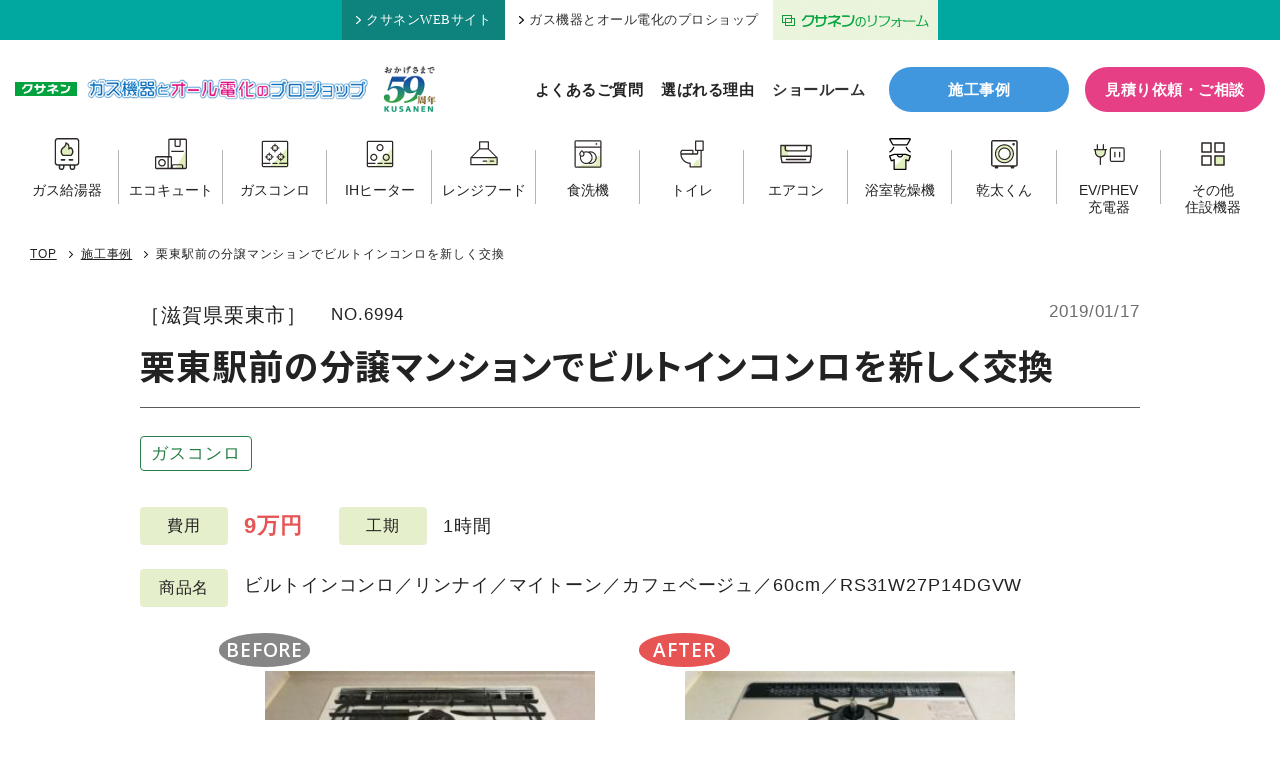

--- FILE ---
content_type: text/html; charset=UTF-8
request_url: https://www.kusanen.com/works/20190109hashi
body_size: 12535
content:
<!doctype html>
<html dir="ltr" lang="ja" prefix="og: https://ogp.me/ns#">

<head prefix="og: http://ogp.me/ns# fb: http://ogp.me/ns/fb# article: http://ogp.me/ns/article#">
    <!-- Google Tag Manager -->
<script>
    (function(w, d, s, l, i) {
      w[l] = w[l] || [];
      w[l].push({
        'gtm.start': new Date().getTime(),
        event: 'gtm.js'
      });
      var f = d.getElementsByTagName(s)[0],
        j = d.createElement(s),
        dl = l != 'dataLayer' ? '&l=' + l : '';
      j.async = true;
      j.src =
        'https://www.googletagmanager.com/gtm.js?id=' + i + dl;
      f.parentNode.insertBefore(j, f);
    })(window, document, 'script', 'dataLayer', 'GTM-MK9P9MK');
  </script>
  <!-- End Google Tag Manager -->
    <meta charset="UTF-8">
  <meta name="viewport" content="width=device-width,initial-scale=1">
  	
	
		<!-- All in One SEO 4.8.9 - aioseo.com -->
		<link media="all" href="https://www.kusanen.com/wp-system/wp-content/cache/autoptimize/css/autoptimize_c700ff18809f80f5740848c3962237c2.css" rel="stylesheet"><title>栗東駅前の分譲マンションでビルトインコンロを新しく交換 ｜ 株式会社クサネン｜滋賀県草津市</title>
	<meta name="description" content="滋賀県栗東市の駅前分譲マンションにお住まいのS様邸で、長年ご使用されたビルトインコンロをココットプレートも使える最新のリンナイ マイトーンに取り替えた施工事例をご紹介いたします。天板はカフェベージュでキッチンが明るくなりました。" />
	<meta name="robots" content="max-snippet:-1, max-image-preview:large, max-video-preview:-1" />
	<meta name="author" content="橋本"/>
	<link rel="canonical" href="https://www.kusanen.com/works/20190109hashi" />
	<meta name="generator" content="All in One SEO (AIOSEO) 4.8.9" />
		<meta property="og:locale" content="ja_JP" />
		<meta property="og:site_name" content="株式会社クサネン｜滋賀県草津市" />
		<meta property="og:type" content="article" />
		<meta property="og:title" content="栗東駅前の分譲マンションでビルトインコンロを新しく交換 ｜ 株式会社クサネン｜滋賀県草津市" />
		<meta property="og:description" content="滋賀県栗東市の駅前分譲マンションにお住まいのS様邸で、長年ご使用されたビルトインコンロをココットプレートも使える最新のリンナイ マイトーンに取り替えた施工事例をご紹介いたします。天板はカフェベージュでキッチンが明るくなりました。" />
		<meta property="og:url" content="https://www.kusanen.com/works/20190109hashi" />
		<meta property="og:image" content="https://www.kusanen.com/wp-system/wp-content/uploads/2019/01/BAF482DE-5667-46E5-A265-58781064747E-e1547161135560.jpeg" />
		<meta property="og:image:secure_url" content="https://www.kusanen.com/wp-system/wp-content/uploads/2019/01/BAF482DE-5667-46E5-A265-58781064747E-e1547161135560.jpeg" />
		<meta property="og:image:width" content="300" />
		<meta property="og:image:height" content="225" />
		<meta property="article:published_time" content="2019-01-16T22:04:57+00:00" />
		<meta property="article:modified_time" content="2024-07-18T07:47:28+00:00" />
		<meta name="twitter:card" content="summary_large_image" />
		<meta name="twitter:title" content="栗東駅前の分譲マンションでビルトインコンロを新しく交換 ｜ 株式会社クサネン｜滋賀県草津市" />
		<meta name="twitter:description" content="滋賀県栗東市の駅前分譲マンションにお住まいのS様邸で、長年ご使用されたビルトインコンロをココットプレートも使える最新のリンナイ マイトーンに取り替えた施工事例をご紹介いたします。天板はカフェベージュでキッチンが明るくなりました。" />
		<meta name="twitter:image" content="https://www.kusanen.com/wp-system/wp-content/uploads/2019/01/BAF482DE-5667-46E5-A265-58781064747E-e1547161135560.jpeg" />
		<script type="application/ld+json" class="aioseo-schema">
			{"@context":"https:\/\/schema.org","@graph":[{"@type":"BreadcrumbList","@id":"https:\/\/www.kusanen.com\/works\/20190109hashi#breadcrumblist","itemListElement":[{"@type":"ListItem","@id":"https:\/\/www.kusanen.com#listItem","position":1,"name":"\u30db\u30fc\u30e0","item":"https:\/\/www.kusanen.com","nextItem":{"@type":"ListItem","@id":"https:\/\/www.kusanen.com\/works\/#listItem","name":"\u65bd\u5de5\u4e8b\u4f8b"}},{"@type":"ListItem","@id":"https:\/\/www.kusanen.com\/works\/#listItem","position":2,"name":"\u65bd\u5de5\u4e8b\u4f8b","item":"https:\/\/www.kusanen.com\/works\/","nextItem":{"@type":"ListItem","@id":"https:\/\/www.kusanen.com\/works\/gasconro\/#listItem","name":"\u30ac\u30b9\u30b3\u30f3\u30ed"},"previousItem":{"@type":"ListItem","@id":"https:\/\/www.kusanen.com#listItem","name":"\u30db\u30fc\u30e0"}},{"@type":"ListItem","@id":"https:\/\/www.kusanen.com\/works\/gasconro\/#listItem","position":3,"name":"\u30ac\u30b9\u30b3\u30f3\u30ed","item":"https:\/\/www.kusanen.com\/works\/gasconro\/","nextItem":{"@type":"ListItem","@id":"https:\/\/www.kusanen.com\/works\/20190109hashi#listItem","name":"\u6817\u6771\u99c5\u524d\u306e\u5206\u8b72\u30de\u30f3\u30b7\u30e7\u30f3\u3067\u30d3\u30eb\u30c8\u30a4\u30f3\u30b3\u30f3\u30ed\u3092\u65b0\u3057\u304f\u4ea4\u63db"},"previousItem":{"@type":"ListItem","@id":"https:\/\/www.kusanen.com\/works\/#listItem","name":"\u65bd\u5de5\u4e8b\u4f8b"}},{"@type":"ListItem","@id":"https:\/\/www.kusanen.com\/works\/20190109hashi#listItem","position":4,"name":"\u6817\u6771\u99c5\u524d\u306e\u5206\u8b72\u30de\u30f3\u30b7\u30e7\u30f3\u3067\u30d3\u30eb\u30c8\u30a4\u30f3\u30b3\u30f3\u30ed\u3092\u65b0\u3057\u304f\u4ea4\u63db","previousItem":{"@type":"ListItem","@id":"https:\/\/www.kusanen.com\/works\/gasconro\/#listItem","name":"\u30ac\u30b9\u30b3\u30f3\u30ed"}}]},{"@type":"Organization","@id":"https:\/\/www.kusanen.com\/#organization","name":"\u682a\u5f0f\u4f1a\u793e\u30af\u30b5\u30cd\u30f3","description":"\u6ecb\u8cc0\u770c\u306e\u7686\u69d8\u306b\u95a2\u96fb\u30ac\u30b9\u30fb\u30ea\u30d5\u30a9\u30fc\u30e0\u30fb\u30aa\u30fc\u30eb\u96fb\u5316\uff08\u30a8\u30b3\u30ad\u30e5\u30fc\u30c8\uff09\u30fb\u592a\u967d\u5149\u767a\u96fb\u30fbLP\u30ac\u30b9\u306a\u3069\u306e\u30a8\u30cd\u30eb\u30ae\u30fc\u3068\u66ae\u3089\u3057\u306e\u30b5\u30fc\u30d3\u30b9\u3092\u63d0\u4f9b\u3057\u3066\u304a\u308a\u307e\u3059\u3002","url":"https:\/\/www.kusanen.com\/","telephone":"+81775620501","logo":{"@type":"ImageObject","url":"https:\/\/kusanen.com\/wp-system\/wp-content\/uploads\/2021\/02\/logo.png","@id":"https:\/\/www.kusanen.com\/works\/20190109hashi\/#organizationLogo"},"image":{"@id":"https:\/\/www.kusanen.com\/works\/20190109hashi\/#organizationLogo"}},{"@type":"Person","@id":"https:\/\/www.kusanen.com\/author\/hashimoto\/#author","url":"https:\/\/www.kusanen.com\/author\/hashimoto\/","name":"\u6a4b\u672c","image":{"@type":"ImageObject","@id":"https:\/\/www.kusanen.com\/works\/20190109hashi#authorImage","url":"https:\/\/secure.gravatar.com\/avatar\/a259e3e23334e1373d84e4db84f5690d9a3588fd3b45249e172f55c4dd2334af?s=96&d=mm&r=g","width":96,"height":96,"caption":"\u6a4b\u672c"}},{"@type":"WebPage","@id":"https:\/\/www.kusanen.com\/works\/20190109hashi#webpage","url":"https:\/\/www.kusanen.com\/works\/20190109hashi","name":"\u6817\u6771\u99c5\u524d\u306e\u5206\u8b72\u30de\u30f3\u30b7\u30e7\u30f3\u3067\u30d3\u30eb\u30c8\u30a4\u30f3\u30b3\u30f3\u30ed\u3092\u65b0\u3057\u304f\u4ea4\u63db \uff5c \u682a\u5f0f\u4f1a\u793e\u30af\u30b5\u30cd\u30f3\uff5c\u6ecb\u8cc0\u770c\u8349\u6d25\u5e02","description":"\u6ecb\u8cc0\u770c\u6817\u6771\u5e02\u306e\u99c5\u524d\u5206\u8b72\u30de\u30f3\u30b7\u30e7\u30f3\u306b\u304a\u4f4f\u307e\u3044\u306eS\u69d8\u90b8\u3067\u3001\u9577\u5e74\u3054\u4f7f\u7528\u3055\u308c\u305f\u30d3\u30eb\u30c8\u30a4\u30f3\u30b3\u30f3\u30ed\u3092\u30b3\u30b3\u30c3\u30c8\u30d7\u30ec\u30fc\u30c8\u3082\u4f7f\u3048\u308b\u6700\u65b0\u306e\u30ea\u30f3\u30ca\u30a4 \u30de\u30a4\u30c8\u30fc\u30f3\u306b\u53d6\u308a\u66ff\u3048\u305f\u65bd\u5de5\u4e8b\u4f8b\u3092\u3054\u7d39\u4ecb\u3044\u305f\u3057\u307e\u3059\u3002\u5929\u677f\u306f\u30ab\u30d5\u30a7\u30d9\u30fc\u30b8\u30e5\u3067\u30ad\u30c3\u30c1\u30f3\u304c\u660e\u308b\u304f\u306a\u308a\u307e\u3057\u305f\u3002","inLanguage":"ja","isPartOf":{"@id":"https:\/\/www.kusanen.com\/#website"},"breadcrumb":{"@id":"https:\/\/www.kusanen.com\/works\/20190109hashi#breadcrumblist"},"author":{"@id":"https:\/\/www.kusanen.com\/author\/hashimoto\/#author"},"creator":{"@id":"https:\/\/www.kusanen.com\/author\/hashimoto\/#author"},"image":{"@type":"ImageObject","url":"https:\/\/www.kusanen.com\/wp-system\/wp-content\/uploads\/2019\/01\/BAF482DE-5667-46E5-A265-58781064747E-e1547161135560.jpeg","@id":"https:\/\/www.kusanen.com\/works\/20190109hashi\/#mainImage","width":300,"height":225},"primaryImageOfPage":{"@id":"https:\/\/www.kusanen.com\/works\/20190109hashi#mainImage"},"datePublished":"2019-01-17T07:04:57+09:00","dateModified":"2024-07-18T16:47:28+09:00"},{"@type":"WebSite","@id":"https:\/\/www.kusanen.com\/#website","url":"https:\/\/www.kusanen.com\/","name":"\u682a\u5f0f\u4f1a\u793e\u30af\u30b5\u30cd\u30f3\uff5c\u6ecb\u8cc0\u770c\u8349\u6d25\u5e02","description":"\u6ecb\u8cc0\u770c\u306e\u7686\u69d8\u306b\u95a2\u96fb\u30ac\u30b9\u30fb\u30ea\u30d5\u30a9\u30fc\u30e0\u30fb\u30aa\u30fc\u30eb\u96fb\u5316\uff08\u30a8\u30b3\u30ad\u30e5\u30fc\u30c8\uff09\u30fb\u592a\u967d\u5149\u767a\u96fb\u30fbLP\u30ac\u30b9\u306a\u3069\u306e\u30a8\u30cd\u30eb\u30ae\u30fc\u3068\u66ae\u3089\u3057\u306e\u30b5\u30fc\u30d3\u30b9\u3092\u63d0\u4f9b\u3057\u3066\u304a\u308a\u307e\u3059\u3002","inLanguage":"ja","publisher":{"@id":"https:\/\/www.kusanen.com\/#organization"}}]}
		</script>
		<!-- All in One SEO -->













<script type="text/javascript" src="https://www.kusanen.com/wp-system/wp-includes/js/jquery/jquery.min.js?ver=3.7.1" id="jquery-core-js"></script>
<script type="text/javascript" src="https://www.kusanen.com/wp-system/wp-includes/js/jquery/jquery-migrate.min.js?ver=3.4.1" id="jquery-migrate-js"></script>
<script type="text/javascript" id="search-filter-plugin-build-js-extra">
/* <![CDATA[ */
var SF_LDATA = {"ajax_url":"https:\/\/www.kusanen.com\/wp-system\/wp-admin\/admin-ajax.php","home_url":"https:\/\/www.kusanen.com\/","extensions":[]};
/* ]]> */
</script>
<script type="text/javascript" src="https://www.kusanen.com/wp-system/wp-content/plugins/search-filter-pro/public/assets/js/search-filter-build.min.js?ver=2.5.17" id="search-filter-plugin-build-js"></script>
<script type="text/javascript" src="https://www.kusanen.com/wp-system/wp-content/plugins/search-filter-pro/public/assets/js/chosen.jquery.min.js?ver=2.5.17" id="search-filter-plugin-chosen-js"></script>
<link rel="https://api.w.org/" href="https://www.kusanen.com/wp-json/" /><link rel="alternate" title="JSON" type="application/json" href="https://www.kusanen.com/wp-json/wp/v2/works/6994" /><link rel="alternate" title="oEmbed (JSON)" type="application/json+oembed" href="https://www.kusanen.com/wp-json/oembed/1.0/embed?url=https%3A%2F%2Fwww.kusanen.com%2Fworks%2F20190109hashi" />
<link rel="alternate" title="oEmbed (XML)" type="text/xml+oembed" href="https://www.kusanen.com/wp-json/oembed/1.0/embed?url=https%3A%2F%2Fwww.kusanen.com%2Fworks%2F20190109hashi&#038;format=xml" />
                <script>
                    var ajaxUrl = 'https://www.kusanen.com/wp-system/wp-admin/admin-ajax.php';
                </script>
        <link rel="icon" href="https://www.kusanen.com/wp-system/wp-content/uploads/2024/07/favicon-120x120.png" sizes="32x32" />
<link rel="icon" href="https://www.kusanen.com/wp-system/wp-content/uploads/2024/07/favicon-250x250.png" sizes="192x192" />
<link rel="apple-touch-icon" href="https://www.kusanen.com/wp-system/wp-content/uploads/2024/07/favicon-250x250.png" />
<meta name="msapplication-TileImage" content="https://www.kusanen.com/wp-system/wp-content/uploads/2024/07/favicon.png" />
  
  
  
  
  
  <link rel="preconnect" href="https://fonts.googleapis.com">
  <link rel="preconnect" href="https://fonts.gstatic.com" crossorigin>
  <link href="https://fonts.googleapis.com/css2?family=Noto+Sans+JP:wght@700&family=Open+Sans:wght@600&display=swap" rel="stylesheet">
</head>

<body class="wp-singular works-template-default single single-works postid-6994 wp-theme-kusanen " id="top">
    <!-- Google Tag Manager (noscript) -->
  <noscript><iframe src="https://www.googletagmanager.com/ns.html?id=GTM-MK9P9MK" height="0" width="0" style="display:none;visibility:hidden"></iframe></noscript>
  <!-- End Google Tag Manager (noscript) -->
  
  <aside class="head_upper">
    <ul class="head_upper_menu clearfix">
      <li><a href="https://www.kusanen.com/"><i class="ico"><img src="https://www.kusanen.com/wp-system/wp-content/themes/kusanen/assets/img/ico_chevron.svg" alt="矢印"></i>クサネンWEBサイト</a></li>
      <li><a href="https://www.kusanen.com/proshop/" class="selected"><i class="ico"><img src="https://www.kusanen.com/wp-system/wp-content/themes/kusanen/assets/img/ico_chevron.svg" alt="矢印"></i>ガス機器とオール電化のプロショップ</a></li>
      <li><a href="https://kusanen-reform.com/" class="hum_img" target="_blank"><img src="https://www.kusanen.com/common/img/head_lixil.png" width="165" height="39" alt="クサネンのリフォームバナー" /></a></li>
      <!--<li><a href="https://kusanen-keeper.com/" class="hum_img" target="_blank"><img src="https://www.kusanen.com/common/img/head_keeper.png" width="191" height="39" alt="KEEPERコーティングウイング湖南バナー" /></a></li>-->
    </ul>
  </aside>

  <header class="site-header">
    <div class="head-inner">
      <div class="head-logo">
        <a href="https://www.kusanen.com/proshop/">
          <p class="logo-kusanen"><img src="https://www.kusanen.com/wp-system/wp-content/themes/kusanen/assets/img/logo_kusanen.png" alt="クサネン"></p>
          <p class="logo-proshop"><img src="https://www.kusanen.com/wp-system/wp-content/themes/kusanen/assets/img/logo_proshop.png" alt="ガス機器とオール電化のプロショップ"></p>
          <p class="logo-kusanen-sp"><img src="https://www.kusanen.com/wp-system/wp-content/themes/kusanen/assets/img/logo_proshop_sp.png" alt="クサネン ガス機器とオール電化のプロショップ"></p>
          <p class="logo-anniversary"><img src="https://www.kusanen.com/wp-system/wp-content/themes/kusanen/assets/img/logo_anniversary.png" alt="おかげさまで59周年"></p>
        </a>
      </div>
      <nav class="head-nav">
        <ul class="head-nav-list">
          <li><a href="https://www.kusanen.com/proshop/faq-pro/">よくあるご質問</a></li>
          <li><a href="https://www.kusanen.com/proshop/features/">選ばれる理由</a></li>
          <li class="gnav-parent"><span>ショールーム</span>
            <ul class="sub-menu" style="visibility: hidden;">
              <li><a href="https://www.kusanen.com/proshop/shop-kusatsu/">草津店</a></li>
              <li><a href="https://www.kusanen.com/proshop/shop-ootsu/">大津仰木の里店</a></li>
            </ul>
          </li>
        </ul>
        <div class="btn-works"><a href="https://www.kusanen.com/works/">施工事例</a></div>
        <div class="btn-contact"><a href="https://www.kusanen.com/proshop/mitsumori/">見積り依頼・ご相談</a></div>
      </nav>
    </div>
    <div class="head-product-wrap">
      <nav class="head-product">
        <ul class="head-product-list">
          <li class="link-waterheater"><a href="https://www.kusanen.com/waterheater/waterheater-top/"><span class="ico"><img src="https://www.kusanen.com/wp-system/wp-content/themes/kusanen/assets/img/ico_product_waterheater.svg" width="100" height="100" alt="ガス給湯器"></span>
              <p>ガス給湯器</p>
            </a></li>
          <li class="link-ecocute"><a href="https://www.kusanen.com/all/ecocute/"><span class="ico"><img src="https://www.kusanen.com/wp-system/wp-content/themes/kusanen/assets/img/ico_product_ecocute.svg" width="100" height="100" alt="エコキュート"></span>
              <p>エコキュート</p>
            </a></li>
          <li class="link-conroe"><a href="https://www.kusanen.com/waterheater/conro-top/"><span class="ico"><img src="https://www.kusanen.com/wp-system/wp-content/themes/kusanen/assets/img/ico_product_conro.svg" width="100" height="100" alt="ガスコンロ"></span>
              <p>ガスコンロ</p>
            </a></li>
          <li class="link-ih"><a href="https://www.kusanen.com/all/ih/"><span class="ico"><img src="https://www.kusanen.com/wp-system/wp-content/themes/kusanen/assets/img/ico_product_ih.svg" width="100" height="100" alt="IHヒーター"></span>
              <p>IHヒーター</p>
            </a></li>
          <li class="link-rangefood"><a href="https://www.kusanen.com/rangefood/"><span class="ico"><img src="https://www.kusanen.com/wp-system/wp-content/themes/kusanen/assets/img/ico_product_rangefood.svg" width="100" height="100" alt="レンジフード"></span>
              <p>レンジフード</p>
            </a></li>
          <li class="link-dishwasher"><a href="https://www.kusanen.com/dishwasher/"><span class="ico"><img src="https://www.kusanen.com/wp-system/wp-content/themes/kusanen/assets/img/ico_product_dishwasher.svg" width="100" height="100" alt="食洗機"></span>
              <p>食洗機</p>
            </a></li>
          <li class="link-toilet"><a href="https://www.kusanen.com/toilet/"><span class="ico"><img src="https://www.kusanen.com/wp-system/wp-content/themes/kusanen/assets/img/ico_product_toilet.svg" width="100" height="100" alt="トイレ"></span>
              <p>トイレ</p>
            </a></li>
          <li class="link-aircon"><a href="https://www.kusanen.com/air-conditioner/"><span class="ico"><img src="https://www.kusanen.com/wp-system/wp-content/themes/kusanen/assets/img/ico_product_aircon.svg" width="100" height="100" alt="エアコン"></span>
              <p>エアコン</p>
            </a></li>
          <li class="link-bathdryer"><a href="https://www.kusanen.com/bathdryer/"><span class="ico"><img src="https://www.kusanen.com/wp-system/wp-content/themes/kusanen/assets/img/ico_product_bathdryer.svg" width="100" height="100" alt="浴室乾燥機"></span>
              <p>浴室乾燥機</p>
            </a></li>
          <li class="link-kanta"><a href="https://www.kusanen.com/waterheater/gas-kanta/"><span class="ico"><img src="https://www.kusanen.com/wp-system/wp-content/themes/kusanen/assets/img/ico_product_kanta.svg" width="100" height="100" alt="乾太くん"></span>
              <p>乾太くん</p>
            </a></li>
          <li class="link-phev"><a href="https://www.kusanen.com/phev/"><span class="ico"><img src="https://www.kusanen.com/wp-system/wp-content/themes/kusanen/assets/img/ico_product_consent.svg" width="100" height="100" alt="EV/PHEV充電器"></span>
              <p><span>EV/PHEV</span><span>充電器</span></p>
            </a></li>
          <li class="link-other"><a href="https://www.kusanen.com/others-home-installations/"><span class="ico"><img src="https://www.kusanen.com/wp-system/wp-content/themes/kusanen/assets/img/ico_product_other.svg" width="100" height="100" alt="その他住設機器"></span>
              <p><span>その他</span><span>住設機器</span></p>
            </a></li>
        </ul>
      </nav>
    </div>
  </header>

  <div class="toggle">
    <span></span>
    <span></span>
    <span></span>
  </div>

  <nav class="nav-drawer">
  <section class="productcat-box">
  <div class="sec-heading-l">
    <h2 class="ttl"><span>取り扱い商品一覧</span></h2>
  </div>

  <div class="productcat-list">

    <div class="productcat-item">
      <a href="https://www.kusanen.com/waterheater/waterheater-top/">
        <span class="ico"><img src="https://www.kusanen.com/wp-system/wp-content/themes/kusanen/assets/img/ico_product_waterheater.svg" width="100" height="100" alt="ガス給湯器"></span>
        <p class="name">ガス給湯器</p>
        <span class="arrow"><img src="https://www.kusanen.com/wp-system/wp-content/themes/kusanen/assets/img/ico_arrow.svg" alt="矢印アイコン"></span>
      </a>
    </div>

    <div class="productcat-item">
      <a href="https://www.kusanen.com/all/ecocute/">
        <span class="ico"><img src="https://www.kusanen.com/wp-system/wp-content/themes/kusanen/assets/img/ico_product_ecocute.svg" width="100" height="100" alt="エコキュート"></span>
        <p class="name">エコキュート</p>
        <span class="arrow"><img src="https://www.kusanen.com/wp-system/wp-content/themes/kusanen/assets/img/ico_arrow.svg" alt="矢印アイコン"></span>
      </a>
    </div>

    <div class="productcat-item">
      <a href="https://www.kusanen.com/waterheater/conro-top/">
        <span class="ico"><img src="https://www.kusanen.com/wp-system/wp-content/themes/kusanen/assets/img/ico_product_conro.svg" width="100" height="100" alt="ガスコンロ"></span>
        <p class="name">ガスコンロ</p>
        <span class="arrow"><img src="https://www.kusanen.com/wp-system/wp-content/themes/kusanen/assets/img/ico_arrow.svg" alt="矢印アイコン"></span>
      </a>
    </div>

    <div class="productcat-item">
      <a href="https://www.kusanen.com/all/ih/">
        <span class="ico"><img src="https://www.kusanen.com/wp-system/wp-content/themes/kusanen/assets/img/ico_product_ih.svg" width="100" height="100" alt="IHヒーター"></span>
        <p class="name">IHヒーター</p>
        <span class="arrow"><img src="https://www.kusanen.com/wp-system/wp-content/themes/kusanen/assets/img/ico_arrow.svg" alt="矢印アイコン"></span>
      </a>
    </div>

    <div class="productcat-item">
      <a href="https://www.kusanen.com/rangefood/">
        <span class="ico"><img src="https://www.kusanen.com/wp-system/wp-content/themes/kusanen/assets/img/ico_product_rangefood.svg" width="100" height="100" alt="レンジフード"></span>
        <p class="name">レンジフード</p>
        <span class="arrow"><img src="https://www.kusanen.com/wp-system/wp-content/themes/kusanen/assets/img/ico_arrow.svg" alt="矢印アイコン"></span>
      </a>
    </div>

    <div class="productcat-item">
      <a href="https://www.kusanen.com/dishwasher/">
        <span class="ico"><img src="https://www.kusanen.com/wp-system/wp-content/themes/kusanen/assets/img/ico_product_dishwasher.svg" width="100" height="100" alt="食洗機"></span>
        <p class="name">食洗機</p>
        <span class="arrow"><img src="https://www.kusanen.com/wp-system/wp-content/themes/kusanen/assets/img/ico_arrow.svg" alt="矢印アイコン"></span>
      </a>
    </div>

    <div class="productcat-item">
      <a href="https://www.kusanen.com/toilet/">
        <span class="ico"><img src="https://www.kusanen.com/wp-system/wp-content/themes/kusanen/assets/img/ico_product_toilet.svg" width="100" height="100" alt="トイレ"></span>
        <p class="name">トイレ</p>
        <span class="arrow"><img src="https://www.kusanen.com/wp-system/wp-content/themes/kusanen/assets/img/ico_arrow.svg" alt="矢印アイコン"></span>
      </a>
    </div>

    <div class="productcat-item">
      <a href="https://www.kusanen.com/air-conditioner/">
        <span class="ico"><img src="https://www.kusanen.com/wp-system/wp-content/themes/kusanen/assets/img/ico_product_aircon.svg" width="100" height="100" alt="エアコン"></span>
        <p class="name">エアコン</p>
        <span class="arrow"><img src="https://www.kusanen.com/wp-system/wp-content/themes/kusanen/assets/img/ico_arrow.svg" alt="矢印アイコン"></span>
      </a>
    </div>

    <div class="productcat-item">
      <a href="https://www.kusanen.com/bathdryer/">
        <span class="ico"><img src="https://www.kusanen.com/wp-system/wp-content/themes/kusanen/assets/img/ico_product_bathdryer.svg" width="100" height="100" alt="浴室乾燥機"></span>
        <p class="name">浴室乾燥機</p>
        <span class="arrow"><img src="https://www.kusanen.com/wp-system/wp-content/themes/kusanen/assets/img/ico_arrow.svg" alt="矢印アイコン"></span>
      </a>
    </div>

    <div class="productcat-item">
      <a href="https://www.kusanen.com/waterheater/gas-kanta/">
        <span class="ico"><img src="https://www.kusanen.com/wp-system/wp-content/themes/kusanen/assets/img/ico_product_kanta.svg" width="100" height="100" alt="乾太くん"></span>
        <p class="name">乾太くん</p>
        <span class="arrow"><img src="https://www.kusanen.com/wp-system/wp-content/themes/kusanen/assets/img/ico_arrow.svg" alt="矢印アイコン"></span>
      </a>
    </div>

    <div class="productcat-item">
      <a href="https://www.kusanen.com/phev/">
        <span class="ico"><img src="https://www.kusanen.com/wp-system/wp-content/themes/kusanen/assets/img/ico_product_consent.svg" width="100" height="100" alt="EV/PHEV充電器"></span>
        <p class="name smaller">EV/PHEV<br class="sp">充電器</p>
        <span class="arrow"><img src="https://www.kusanen.com/wp-system/wp-content/themes/kusanen/assets/img/ico_arrow.svg" alt="矢印アイコン"></span>
      </a>
    </div>

    <div class="productcat-item">
      <a href="https://www.kusanen.com/others-home-installations/">
        <span class="ico"><img src="https://www.kusanen.com/wp-system/wp-content/themes/kusanen/assets/img/ico_product_other.svg" width="100" height="100" alt="その他住設機器"></span>
        <p class="name">その他<br class="sp">住設機器</p>
        <span class="arrow"><img src="https://www.kusanen.com/wp-system/wp-content/themes/kusanen/assets/img/ico_arrow.svg" alt="矢印アイコン"></span>
      </a>
    </div>

  </div>

  <div class="productcat-all">
    <a href="https://www.kusanen.com/all/">
      <div class="txt">
        <p class="catch"><span>オール電化もクサネンにおまかせ！</span></p>
        <p class="ttl"><span class="ico"><img src="https://www.kusanen.com/wp-system/wp-content/themes/kusanen/assets/img/ico_all.svg" width="100" height="100" alt="オール電化"></span>クサネンの<span class="point">オ</span><span class="point">ー</span><span class="point">ル</span><span class="point">電</span><span class="point">化</span></p>
      </div>
      <div class="eshop">
        <div class="pct"><img src="https://www.kusanen.com/wp-system/wp-content/themes/kusanen/assets/img/eshop_logo.png" alt="かんでんeショップ"></div>
        <p>安心のオール電化！かんでんeショップは、かんでんEハウスが認定した地域密着のパートナーショップです。</p>
      </div>
      <span class="arrow"><img src="https://www.kusanen.com/wp-system/wp-content/themes/kusanen/assets/img/ico_arrow.svg" alt="矢印アイコン"></span>
    </a>
  </div>

</section>
  <ul class="spnav-list">
    <li><a href="https://www.kusanen.com/proshop/features/">選ばれる理由</a></li>
    <li><a href="https://www.kusanen.com/proshop/faq-pro/">よくあるご質問</a></li>
    <li><a href="https://www.kusanen.com/works/">施工事例</a></li>
    <li><a href="https://www.kusanen.com/proshop/shop-kusatsu/">ショールーム草津店</a></li>
    <li><a href="https://www.kusanen.com/proshop/shop-ootsu/">ショールーム大津仰木の里店</a></li>
    <li><a href="https://www.kusanen.com/column/">コラム</a></li>
  </ul>

  <div class="btn-contact"><a href="https://www.kusanen.com/proshop/mitsumori/">見積り依頼・ご相談</a></div>
  <div class="tel-btnset">
    <a href="tel:0120-114-932" class="tellink">
      <p class="shopname">草津店</p>
      <p class="num"><span class="ico"><img src="https://www.kusanen.com/wp-system/wp-content/themes/kusanen/assets/img/ico_freedial.svg" alt=""></span>0120-114-932</p>
    </a>
    <a href="tel:0120-020-932" class="tellink">
      <p class="shopname">大津仰木の里店</p>
      <p class="num"><span class="ico"><img src="https://www.kusanen.com/wp-system/wp-content/themes/kusanen/assets/img/ico_freedial.svg" alt=""></span>0120-020-932</p>
    </a>
  </div>
  <div class="spnav-openinghours">
      <dl>
        <dt>[営業時間]</dt>
        <dd>10：00～17：00</dd>
      </dl>
      <dl>
        <dt>[定休日]</dt>
        <dd>火曜・水曜</dd>
      </dl>
  </div>

</nav>

  
  <div class="wrap-new">

<main class="main wd-main">
  
  <nav class="breadcrumbs">
  <div class="inner">
<!-- Breadcrumb NavXT 7.4.1 -->
<span property="itemListElement" typeof="ListItem"><a property="item" typeof="WebPage" title="株式会社クサネン｜滋賀県草津市へ移動する" href="https://www.kusanen.com" class="home" ><span property="name">TOP</span></a><meta property="position" content="1"></span><span class="separator"></span><span property="itemListElement" typeof="ListItem"><a property="item" typeof="WebPage" title="施工事例へ移動する" href="https://www.kusanen.com/works/" class="archive post-works-archive" ><span property="name">施工事例</span></a><meta property="position" content="2"></span><span class="separator"></span><span property="itemListElement" typeof="ListItem"><span property="name" class="post post-works current-item">栗東駅前の分譲マンションでビルトインコンロを新しく交換</span><meta property="url" content="https://www.kusanen.com/works/20190109hashi"><meta property="position" content="3"></span>  </div>
</nav>

  <header class="wd-head">
    <div class="meta">
      <div class="first">
                <div class="wd-address">［滋賀県栗東市］</div>
                <div class="wd-id">NO.6994</div>
      </div>
      <div class="date">2019/01/17</div>
    </div>
    <h1 class="wd-ttl">栗東駅前の分譲マンションでビルトインコンロを新しく交換</h1>
    <ul class="wd-category">
      <li><a href="https://www.kusanen.com/works/gasconro/" class="result_detail_cat">ガスコンロ</a></li>    </ul>
  </header>

  <div class="wd-data">
        <dl class="wd-data-item">
      <dt>費用</dt>
      <dd><span class="amount">9万円</span></dd>
    </dl>
            <dl class="wd-data-item">
      <dt>工期</dt>
      <dd>1時間</dd>
    </dl>
      </div>
  <dl class="wd-product">
    <dt>商品名</dt>
    <dd>ビルトインコンロ／リンナイ／マイトーン／カフェベージュ／60cm／RS31W27P14DGVW</dd>
  </dl>
  <section class="wd-ba">
<div class="wd-ba-item"><div class="before"><p class="ttl">BEFORE</p><a href="https://www.kusanen.com/wp-system/wp-content/uploads/2019/01/02915093-D6CD-4C27-815F-A584AEBD6F2F-e1547161141470.jpeg" data-fancybox="gallery" class="ba-pct"><img src="https://www.kusanen.com/wp-system/wp-content/uploads/2019/01/02915093-D6CD-4C27-815F-A584AEBD6F2F-e1547161141470.jpeg" class="landscape" width="300" height="300"></a></div><div class="after"><p class="ttl">AFTER</p><a href="https://www.kusanen.com/wp-system/wp-content/uploads/2019/01/E37FD14B-4209-4E95-862C-B16BF768710F-e1547161127190.jpeg" data-fancybox="gallery" class="ba-pct"><img src="https://www.kusanen.com/wp-system/wp-content/uploads/2019/01/E37FD14B-4209-4E95-862C-B16BF768710F-e1547161127190.jpeg" class="landscape" width="300" height="300"></a></div></div>  </section>

  <section class="wd-content post-single-body">
    <p>先日ガス給湯器の取替工事をご依頼くださった、滋賀県栗東市の駅前分譲マンションにお住まいのS様邸で、ビルトインコンロを新しく取り替えさせていただきました。</p>
<p>&nbsp;</p>
<p>長年ご使用でしたが、とてもお手入れが行き届いていてキレイな状態でした。</p>
<p>&nbsp;</p>
<p>S様がお選びくださったコンロは、リンナイのマイトーンで、天板の色は人気のカフェベージュです。</p>
<p>&nbsp;</p>
<p>新しくしたいとずっと思っていましたが、念願の新しいコンロになってとても嬉しいです！！と、奥様も大変お喜びでした。</p>
<p>&nbsp;</p>
<p>&nbsp;</p>
<p><img decoding="async" width="250" height="188" class="alignnone size-medium wp-image-6936" src="https://www.kusanen.com/wp-system/wp-content/uploads/2019/01/BAF482DE-5667-46E5-A265-58781064747E-250x188.jpeg" alt="" /></p>
<p>&nbsp;</p>
<p>&nbsp;</p>
<p>マイトーンにはココットプレートが付属していますが、グリル内が汚れにくいのでおススメです。</p>
<p>（橋本）</p>
  </section>


    <section class="ws-review">
    <header>
      <h2 class="ttl">お客様の声</h2>
      <div class="illust">
        <figure class="pct"><img src="https://www.kusanen.com/wp-system/wp-content/themes/kusanen/assets/img/customer_01.png" alt="お客様アイコン"></figure>
        <figure class="pct"><img src="https://www.kusanen.com/wp-system/wp-content/themes/kusanen/assets/img/customer_02.png" alt="お客様アイコン"></figure>
        <figure class="pct"><img src="https://www.kusanen.com/wp-system/wp-content/themes/kusanen/assets/img/customer_03.png" alt="お客様アイコン"></figure>
        <figure class="pct"><img src="https://www.kusanen.com/wp-system/wp-content/themes/kusanen/assets/img/customer_04.png" alt="お客様アイコン"></figure>
      </div>
    </header>
            <div class="txt"><p>工事も早く丁寧でした。ココットプレートを使ってさっそく魚を焼いてみましたが、キレイに上手に焼けました。念願の新しいコンロになって嬉しいです！（奥様）</p>
</div>
      </section>
  
</main>


<section class="sec-l">
  <div class="sec-heading-l">
    <h2 class="ttl"><span>関連記事</span></h2>
  </div>

  <ul class="work-list">
  <li class="work-list-item">
  <a href="https://www.kusanen.com/works/20251117nsm%E3%80%80">
<figure class="pct">
<img src="https://www.kusanen.com/wp-system/wp-content/uploads/2025/11/IMG_3045.jpg" class="attachment-large size-large wp-post-image" alt="" decoding="async" fetchpriority="high" /></figure>
    <div class="cont">
     <div class="cat">
      <span class="cat-item">ガスコンロ</span>     </div>
            <p class="area">滋賀県草津市</p>
            <h3 class="ttl">20年大切に使われたガスコンロを最新機種へ交換</h3>
            <dl class="price">
        <dt>施工費用</dt>
        <dd>14.5万円</dd>
      </dl>
          </div>
  </a>
</li>
<li class="work-list-item">
  <a href="https://www.kusanen.com/works/20251107matsu2">
<figure class="pct">
<img src="https://www.kusanen.com/wp-system/wp-content/uploads/2025/11/スクリーンショット-2025-11-07-143105.jpg" class="attachment-large size-large wp-post-image" alt="" decoding="async" /></figure>
    <div class="cont">
     <div class="cat">
      <span class="cat-item">ガスコンロ</span><span class="cat-item">レンジフード</span>     </div>
            <p class="area">滋賀県大津市</p>
            <h3 class="ttl">お手頃価格のコンロとレンジフードへ交換。お手入れも格段にしやすくなりました！</h3>
            <dl class="price">
        <dt>施工費用</dt>
        <dd>22.1万円</dd>
      </dl>
          </div>
  </a>
</li>
<li class="work-list-item">
  <a href="https://www.kusanen.com/works/20251104mura">
<figure class="pct">
<img src="https://www.kusanen.com/wp-system/wp-content/uploads/2025/11/IMG_0590.jpg" class="attachment-large size-large wp-post-image" alt="" decoding="async" /></figure>
    <div class="cont">
     <div class="cat">
      <span class="cat-item">ガスコンロ</span><span class="cat-item">レンジフード</span>     </div>
            <p class="area">滋賀県大津市</p>
            <h3 class="ttl">大津市のお客様宅で換気扇・ビルトインコンロを同時交換｜費用を抑えて快適にリニューアル</h3>
            <dl class="price">
        <dt>施工費用</dt>
        <dd>18.6万円</dd>
      </dl>
          </div>
  </a>
</li>
<li class="work-list-item">
  <a href="https://www.kusanen.com/works/20251023nishi">
<figure class="pct">
<img src="https://www.kusanen.com/wp-system/wp-content/uploads/2025/10/IMG_6241.jpg" class="attachment-large size-large wp-post-image" alt="" decoding="async" /></figure>
    <div class="cont">
     <div class="cat">
      <span class="cat-item">ガスコンロ</span>     </div>
            <p class="area">滋賀県大津市</p>
            <h3 class="ttl">TOTOスーパーコンロ（KHMG163LASR）からノーリツ『ネスト』へ交換</h3>
            <dl class="price">
        <dt>施工費用</dt>
        <dd>14.1万円</dd>
      </dl>
          </div>
  </a>
</li>
  </ul>

</section>

<section class="search-catindex">
  <div class="inner">
    <div class="ttl">
      <p>施工事例をカテゴリーで絞り込む</p>
    </div>
    <div class="btn-work-cat sp">
  <p>施工事例をカテゴリーから絞り込む</p>
</div>
<ul class="tax-list"><li class="cat-item"><a href="https://www.kusanen.com/works/">すべて</a></li><li class="cat-item"><a href="https://www.kusanen.com/works/%e9%9b%bb%e6%b0%97%e6%b8%a9%e6%b0%b4%e5%99%a8/">電気温水器</a></li><li class="cat-item"><a href="https://www.kusanen.com/works/waterheater/">ガス給湯器</a></li><li class="cat-item"><a href="https://www.kusanen.com/works/ecocute/">エコキュート</a></li><li class="cat-item"><a href="https://www.kusanen.com/works/gasconro/">ガスコンロ</a></li><li class="cat-item"><a href="https://www.kusanen.com/works/ih/">IHクッキングヒーター</a></li><li class="cat-item"><a href="https://www.kusanen.com/works/rangefood/">レンジフード</a></li><li class="cat-item"><a href="https://www.kusanen.com/works/dishwasher/">食洗機</a></li><li class="cat-item"><a href="https://www.kusanen.com/works/toilet/">トイレ</a></li><li class="cat-item"><a href="https://www.kusanen.com/works/air-conditioner/">エアコン</a></li><li class="cat-item"><a href="https://www.kusanen.com/works/bathdryer-electrical/">電気浴室暖房乾燥機</a></li><li class="cat-item"><a href="https://www.kusanen.com/works/bathroom-dryer/">ガス浴室暖房乾燥機</a></li><li class="cat-item"><a href="https://www.kusanen.com/works/kanta/">ガス衣類乾燥機「乾太くん」</a></li><li class="cat-item"><a href="https://www.kusanen.com/works/phev/">EV/PHEV充電器</a></li><li class="cat-item"><a href="https://www.kusanen.com/works/waterfaucet/">水栓</a></li><li class="cat-item"><a href="https://www.kusanen.com/works/ulblo/">バスアダプター（ウルブロ）</a></li><li class="cat-item"><a href="https://www.kusanen.com/works/wallheat/">暖房機（ウォールヒート）</a></li><li class="cat-item"><a href="https://www.kusanen.com/works/inner-window/">内窓</a></li><li class="cat-item"><a href="https://www.kusanen.com/works/floor-heating/">温水床暖房</a></li><li class="cat-item"><a href="https://www.kusanen.com/works/oilwaterheaters/">石油給湯器</a></li><li class="cat-item"><a href="https://www.kusanen.com/works/solar/">太陽光発電</a></li><li class="cat-item"><a href="https://www.kusanen.com/works/washroom/">洗面化粧台</a></li><li class="cat-item"><a href="https://www.kusanen.com/works/interphone/">インターホン</a></li><li class="cat-item"><a href="https://www.kusanen.com/works/light/">照明</a></li><li class="cat-item"><a href="https://www.kusanen.com/works/ventilator/">換気扇</a></li><li class="cat-item"><a href="https://www.kusanen.com/works/electric-oven/">ビルトイン電気オーブン</a></li><li class="cat-item"><a href="https://www.kusanen.com/works/gas-oven/">ビルトインガスオーブン</a></li><li class="cat-item"><a href="https://www.kusanen.com/works/other/">その他</a></li></ul><form id="works-search-form" action="https://www.kusanen.com/" method="get">
  <input type="text" name="s" id="taxonomy-search-keyword" placeholder="施工事例をキーワードで絞り込む">
  <input type="hidden" name="search_type" value="works">
  <input type="hidden" name="post_type" value="works"> <!-- ここでpost_typeを指定 -->
  <button type="submit">検索</button>
</form>
  </div>
</section>


<div class="showroominfo">
  <p class="showroominfo-lead">ショールームで見て・触ってから<br class="sp">ご購入いただけます！</p>
  <div class="showroominfo-list">
    <div class="showroominfo-item">
      <a href="https://www.kusanen.com/proshop/shop-kusatsu/">
        <figure class="pct"><img src="https://www.kusanen.com/wp-system/wp-content/themes/kusanen/assets/img/shop_kusatsu.jpg" alt="草津店 内観"></figure>
        <div class="cont">
          <p class="ttl"><span class="tagline">ガス機器とオール電化のプロショップ</span><br>草津店</p>
        </div>
        <span class="arrow"><img src="https://www.kusanen.com/wp-system/wp-content/themes/kusanen/assets/img/ico_arrow.svg" alt="矢印アイコン"></span>
      </a>
    </div>
    <div class="showroominfo-item">
      <a href="https://www.kusanen.com/proshop/shop-ootsu/">
        <figure class="pct"><img src="https://www.kusanen.com/wp-system/wp-content/themes/kusanen/assets/img/shop_otsu.jpg" alt="大津仰木の里店 内観"></figure>
        <div class="cont">
          <p class="ttl"><span class="tagline">ガス機器とオール電化のプロショップ</span><br>大津仰木の里店</p>
        </div>
        <span class="arrow"><img src="https://www.kusanen.com/wp-system/wp-content/themes/kusanen/assets/img/ico_arrow.svg" alt="矢印アイコン"></span>
      </a>
    </div>
  </div>
</div>

<section class="cta">
  <div class="cta-inner">
    <div class="cta-map">
      <div class="pct">
        <img src="https://www.kusanen.com/wp-system/wp-content/themes/kusanen/assets/img/salesarea.png" alt="営業エリア">
      </div>
      <p class="ttl">営業エリア</p>
      <p class="exp">草津市／大津市／栗東市／守山市</p>
    </div>
    <div class="cta-cont">
      <div class="ttl">
        <p class="ttl-jp">見積り依頼・ご相談</p>
        <p class="ttl-en">Contact us</p>
      </div>
      <div class="exp">
        <p>ガス機器やオール電化製品のことでお困りの方、<br class="pc">こちらからお気軽にお問い合わせください！！</p>
      </div>
      <div class="cta-contact"><a href="https://www.kusanen.com/proshop/mitsumori/"><span class="ico"><img src="https://www.kusanen.com/wp-system/wp-content/themes/kusanen/assets/img/ico_write.svg" alt="フォームアイコン"></span>メールフォームはこちら</a></div>
      <div class="cta-tel">
        <div class="ttl"><span class="ico"><img src="https://www.kusanen.com/wp-system/wp-content/themes/kusanen/assets/img/ico_tel.svg" alt="電話アイコン"></span>お電話はこちら</div>
        <div class="cont">
          <dl>
            <dt>草津店</dt>
            <dd><a href="tel:0120-114-932" class="tellink"><span class="ico"><img src="https://www.kusanen.com/wp-system/wp-content/themes/kusanen/assets/img/ico_freedial.svg" alt=""></span>0120-114-932</a></dd>
          </dl>
          <dl>
            <dt>大津仰木の里店</dt>
            <dd><a href="tel:0120-020-932" class="tellink"><span class="ico"><img src="https://www.kusanen.com/wp-system/wp-content/themes/kusanen/assets/img/ico_freedial.svg" alt=""></span>0120-020-932</a></dd>
          </dl>
        </div>
        <div class="cta-tel-hour">
          <p>[営業時間] 10：00～17：00　<br class="sp">[定休日] 火曜・水曜</p>
        </div>
      </div>
    </div>
  </div>
</section>

<section class="productcat-box">
  <div class="sec-heading-l">
    <h2 class="ttl"><span>取り扱い商品一覧</span></h2>
  </div>

  <div class="productcat-list">

    <div class="productcat-item">
      <a href="https://www.kusanen.com/waterheater/waterheater-top/">
        <span class="ico"><img src="https://www.kusanen.com/wp-system/wp-content/themes/kusanen/assets/img/ico_product_waterheater.svg" width="100" height="100" alt="ガス給湯器"></span>
        <p class="name">ガス給湯器</p>
        <span class="arrow"><img src="https://www.kusanen.com/wp-system/wp-content/themes/kusanen/assets/img/ico_arrow.svg" alt="矢印アイコン"></span>
      </a>
    </div>

    <div class="productcat-item">
      <a href="https://www.kusanen.com/all/ecocute/">
        <span class="ico"><img src="https://www.kusanen.com/wp-system/wp-content/themes/kusanen/assets/img/ico_product_ecocute.svg" width="100" height="100" alt="エコキュート"></span>
        <p class="name">エコキュート</p>
        <span class="arrow"><img src="https://www.kusanen.com/wp-system/wp-content/themes/kusanen/assets/img/ico_arrow.svg" alt="矢印アイコン"></span>
      </a>
    </div>

    <div class="productcat-item">
      <a href="https://www.kusanen.com/waterheater/conro-top/">
        <span class="ico"><img src="https://www.kusanen.com/wp-system/wp-content/themes/kusanen/assets/img/ico_product_conro.svg" width="100" height="100" alt="ガスコンロ"></span>
        <p class="name">ガスコンロ</p>
        <span class="arrow"><img src="https://www.kusanen.com/wp-system/wp-content/themes/kusanen/assets/img/ico_arrow.svg" alt="矢印アイコン"></span>
      </a>
    </div>

    <div class="productcat-item">
      <a href="https://www.kusanen.com/all/ih/">
        <span class="ico"><img src="https://www.kusanen.com/wp-system/wp-content/themes/kusanen/assets/img/ico_product_ih.svg" width="100" height="100" alt="IHヒーター"></span>
        <p class="name">IHヒーター</p>
        <span class="arrow"><img src="https://www.kusanen.com/wp-system/wp-content/themes/kusanen/assets/img/ico_arrow.svg" alt="矢印アイコン"></span>
      </a>
    </div>

    <div class="productcat-item">
      <a href="https://www.kusanen.com/rangefood/">
        <span class="ico"><img src="https://www.kusanen.com/wp-system/wp-content/themes/kusanen/assets/img/ico_product_rangefood.svg" width="100" height="100" alt="レンジフード"></span>
        <p class="name">レンジフード</p>
        <span class="arrow"><img src="https://www.kusanen.com/wp-system/wp-content/themes/kusanen/assets/img/ico_arrow.svg" alt="矢印アイコン"></span>
      </a>
    </div>

    <div class="productcat-item">
      <a href="https://www.kusanen.com/dishwasher/">
        <span class="ico"><img src="https://www.kusanen.com/wp-system/wp-content/themes/kusanen/assets/img/ico_product_dishwasher.svg" width="100" height="100" alt="食洗機"></span>
        <p class="name">食洗機</p>
        <span class="arrow"><img src="https://www.kusanen.com/wp-system/wp-content/themes/kusanen/assets/img/ico_arrow.svg" alt="矢印アイコン"></span>
      </a>
    </div>

    <div class="productcat-item">
      <a href="https://www.kusanen.com/toilet/">
        <span class="ico"><img src="https://www.kusanen.com/wp-system/wp-content/themes/kusanen/assets/img/ico_product_toilet.svg" width="100" height="100" alt="トイレ"></span>
        <p class="name">トイレ</p>
        <span class="arrow"><img src="https://www.kusanen.com/wp-system/wp-content/themes/kusanen/assets/img/ico_arrow.svg" alt="矢印アイコン"></span>
      </a>
    </div>

    <div class="productcat-item">
      <a href="https://www.kusanen.com/air-conditioner/">
        <span class="ico"><img src="https://www.kusanen.com/wp-system/wp-content/themes/kusanen/assets/img/ico_product_aircon.svg" width="100" height="100" alt="エアコン"></span>
        <p class="name">エアコン</p>
        <span class="arrow"><img src="https://www.kusanen.com/wp-system/wp-content/themes/kusanen/assets/img/ico_arrow.svg" alt="矢印アイコン"></span>
      </a>
    </div>

    <div class="productcat-item">
      <a href="https://www.kusanen.com/bathdryer/">
        <span class="ico"><img src="https://www.kusanen.com/wp-system/wp-content/themes/kusanen/assets/img/ico_product_bathdryer.svg" width="100" height="100" alt="浴室乾燥機"></span>
        <p class="name">浴室乾燥機</p>
        <span class="arrow"><img src="https://www.kusanen.com/wp-system/wp-content/themes/kusanen/assets/img/ico_arrow.svg" alt="矢印アイコン"></span>
      </a>
    </div>

    <div class="productcat-item">
      <a href="https://www.kusanen.com/waterheater/gas-kanta/">
        <span class="ico"><img src="https://www.kusanen.com/wp-system/wp-content/themes/kusanen/assets/img/ico_product_kanta.svg" width="100" height="100" alt="乾太くん"></span>
        <p class="name">乾太くん</p>
        <span class="arrow"><img src="https://www.kusanen.com/wp-system/wp-content/themes/kusanen/assets/img/ico_arrow.svg" alt="矢印アイコン"></span>
      </a>
    </div>

    <div class="productcat-item">
      <a href="https://www.kusanen.com/phev/">
        <span class="ico"><img src="https://www.kusanen.com/wp-system/wp-content/themes/kusanen/assets/img/ico_product_consent.svg" width="100" height="100" alt="EV/PHEV充電器"></span>
        <p class="name smaller">EV/PHEV<br class="sp">充電器</p>
        <span class="arrow"><img src="https://www.kusanen.com/wp-system/wp-content/themes/kusanen/assets/img/ico_arrow.svg" alt="矢印アイコン"></span>
      </a>
    </div>

    <div class="productcat-item">
      <a href="https://www.kusanen.com/others-home-installations/">
        <span class="ico"><img src="https://www.kusanen.com/wp-system/wp-content/themes/kusanen/assets/img/ico_product_other.svg" width="100" height="100" alt="その他住設機器"></span>
        <p class="name">その他<br class="sp">住設機器</p>
        <span class="arrow"><img src="https://www.kusanen.com/wp-system/wp-content/themes/kusanen/assets/img/ico_arrow.svg" alt="矢印アイコン"></span>
      </a>
    </div>

  </div>

  <div class="productcat-all">
    <a href="https://www.kusanen.com/all/">
      <div class="txt">
        <p class="catch"><span>オール電化もクサネンにおまかせ！</span></p>
        <p class="ttl"><span class="ico"><img src="https://www.kusanen.com/wp-system/wp-content/themes/kusanen/assets/img/ico_all.svg" width="100" height="100" alt="オール電化"></span>クサネンの<span class="point">オ</span><span class="point">ー</span><span class="point">ル</span><span class="point">電</span><span class="point">化</span></p>
      </div>
      <div class="eshop">
        <div class="pct"><img src="https://www.kusanen.com/wp-system/wp-content/themes/kusanen/assets/img/eshop_logo.png" alt="かんでんeショップ"></div>
        <p>安心のオール電化！かんでんeショップは、かんでんEハウスが認定した地域密着のパートナーショップです。</p>
      </div>
      <span class="arrow"><img src="https://www.kusanen.com/wp-system/wp-content/themes/kusanen/assets/img/ico_arrow.svg" alt="矢印アイコン"></span>
    </a>
  </div>

</section>

</div>

<footer class="site-footer">
  <div class="foot-inner">
    <div class="foot-logo"><a href="https://www.kusanen.com/proshop/"><img src="https://www.kusanen.com/wp-system/wp-content/themes/kusanen/assets/img/logo.png" alt="クサネン ガス機器とオール電化のプロショップ" /></a></div>

    <nav class="foot-nav">

      <div class="foot-sitemap">
        <div class="foot-sitemap-product foot-sitemap-column">
          <p class="foot-sitemap-ttl">取り扱い商品</p>
          <ul class="foot-sitemap-list">
            <li><a href="https://www.kusanen.com/waterheater/waterheater-top/">ガス給湯器の交換</a></li>
            <li><a href="https://www.kusanen.com/all/ecocute/">エコキュートの交換</a></li>
            <li><a href="https://www.kusanen.com/bathdryer/">浴室乾燥機の交換</a></li>
            <li><a href="https://www.kusanen.com/waterheater/gas-kanta/">乾太くんの設置/交換</a></li>
          </ul>
          <ul class="foot-sitemap-list">
            <li><a href="https://www.kusanen.com/waterheater/conro-top/">ガスコンロの交換</a></li>
            <li><a href="https://www.kusanen.com/all/ih/">IHクッキングヒーターの交換</a></li>
            <li><a href="https://www.kusanen.com/rangefood/">レンジフードの交換</a></li>
            <li><a href="https://www.kusanen.com/dishwasher/">食洗機の交換</a></li>
          </ul>
          <ul class="foot-sitemap-list">
            <li><a href="https://www.kusanen.com/toilet/">トイレの交換</a></li>
            <li><a href="https://www.kusanen.com/air-conditioner/">エアコンの交換</a></li>
            <li><a href="https://www.kusanen.com/phev/">EV/PHEV充電器の設置</a></li>
            <li><a href="https://www.kusanen.com/others-home-installations/">その他住設機器</a></li>
          </ul>
          <div class="btn-all"><span class="ico"><img src="https://www.kusanen.com/wp-system/wp-content/themes/kusanen/assets/img/ico_all.svg" alt="オール電化アイコン"></span><a href="https://www.kusanen.com/all/">クサネンのオール電化</a></div>
        </div>

        <div class="foot-sitemap-common foot-sitemap-column">
          <ul class="foot-sitemap-list">
            <li><a href="https://www.kusanen.com/proshop/features/">選ばれる理由</a></li>
            <li><a href="https://www.kusanen.com/works/">施工事例</a></li>
            <li><a href="https://www.kusanen.com/proshop/faq-pro/">よくあるご質問</a></li>
          </ul>

          <ul class="foot-sitemap-list">
            <li><a href="https://www.kusanen.com/proshop/shop-kusatsu/">ショールーム草津店</a></li>
            <li><a href="https://www.kusanen.com/proshop/shop-ootsu/">ショールーム大津仰木の里店</a></li>
            <li><a href="https://www.kusanen.com/column/">コラム</a></li>
          </ul>

          <div class="btn-contact"><a href="https://www.kusanen.com/proshop/mitsumori/">見積り依頼・ご相談</a></div>

        </div>

      </div>

      <div class="foot-external">
        <ul class="foot-external-bn">
          <li><a href="https://www.kusanen.com/" target="_blank"><img src="https://www.kusanen.com/common/all_img/all_foot01.jpg" alt="クサネンのWebサイト"></a></li>
          <li><a href="https://kusanen-reform.com/" target="_blank"><img src="https://www.kusanen.com/common/img/foot_lixil.png" alt="クサネンのリフォーム"></a></li>
          <!--<li><a href="https://kusanen-keeper.com/" target="_blank"><img src="https://www.kusanen.com/common/img/foot_keeper.png" alt="キーパーコーティング"></a></li>-->
        </ul>
        <ul class="foot-external-list">
          <li><a href="https://www.kusanen.com/inquiry/" target="_blank">総合お問い合わせ</a></li>
          <li><a href="https://www.kusanen.com/company/" target="_blank">会社概要</a></li>
        </ul>
      </div>

    </nav>

    <div class="foot-shop">

      <div class="foot-shop-item">
        <figure class="pct"><img src="https://www.kusanen.com/wp-system/wp-content/themes/kusanen/assets/img/shop_kusatsu.jpg" alt="草津店 内観"></figure>
        <div class="cont">
          <p class="ttl"><span class="tagline">ガス機器とオール電化のプロショップ</span><br>草津店</p>
          <address>
            <p class="addresss">〒525-0033 滋賀県草津市東草津1丁目3-40</p>
            <dl>
              <dt>営業時間</dt>
              <dd>10：00～17：00</dd>
            </dl>
            <dl>
              <dt>定休日</dt>
              <dd>火曜・水曜</dd>
            </dl>
            <dl>
              <dt>TEL</dt>
              <dd>0120-114-932</dd>
            </dl>
            <dl>
              <dt>FAX</dt>
              <dd>077-561-0556</dd>
            </dl>
          </address>
          <div class="btn-s"><a href="https://www.kusanen.com/proshop/shop-kusatsu/">店舗詳細</a></div>
        </div>
      </div>

      <div class="foot-shop-item">
        <figure class="pct"><img src="https://www.kusanen.com/wp-system/wp-content/themes/kusanen/assets/img/shop_otsu.jpg" alt="大津仰木の里店 内観"></figure>
        <div class="cont">
          <p class="ttl"><span class="tagline">ガス機器とオール電化のプロショップ</span><br>大津仰木の里店</p>
          <address>
            <p class="addresss">〒520-0246 滋賀県大津市仰木の里7丁目1-6</p>
            <dl>
              <dt>営業時間</dt>
              <dd>10：00～17：00</dd>
            </dl>
            <dl>
              <dt>定休日</dt>
              <dd>火曜・水曜</dd>
            </dl>
            <dl>
              <dt>TEL</dt>
              <dd>0120-020-932</dd>
            </dl>
            <dl>
              <dt>FAX</dt>
              <dd>077-574-0717</dd>
            </dl>
          </address>
          <div class="btn-s"><a href="https://www.kusanen.com/proshop/shop-ootsu/">店舗詳細</a></div>
        </div>
      </div>

    </div>

  </div>
</footer>
  <div class="foot_daimaru">
	<p>クサネンは大丸エナウィングループの一員です</p>
	<p><a href="https://www.gas-daimaru.co.jp/" target="_blank"><img src="https://www.kusanen.com/common/img/logo_daimaru.png" srcset="https://www.kusanen.com/common/img/logo_daimaru@2x.png 2x" alt="大丸エナウィンロゴ" width="320" height="28"></a></p>
  </div>
<div class="foot_submenu">
  <div class="wrapper">
    <ul class="clearfix">
      <li><a href="https://www.kusanen.com/sitemap/"><i class="fas fa-angle-right"></i>サイトマップ</a></li>
      <li><a href="https://www.kusanen.com/privacy/"><i class="fas fa-angle-right"></i>プライバシーポリシー</a></li>
      <li><a href="https://www.kusanen.com/guide/"><i class="fas fa-angle-right"></i>サイトのご利用にあたって</a></li>
    </ul>
  </div>
</div>
<small class="copyright">©KUSANEN CO.,LTD. All rights reserved.</small>

<a href="#top" class="btt-button"></a>

<div class="fixed-box">
  <a href="https://www.kusanen.com/proshop/mitsumori/" class="fixed-contact"><span class="ico"><img src="https://www.kusanen.com/wp-system/wp-content/themes/kusanen/assets/img/ico_write.svg" alt="フォームアイコン"></span>見積り依頼・ご相談</a>
</div>

<nav class="nav-drawer-prodcut">
    <div class="btn-contact"><a href="https://www.kusanen.com/proshop/mitsumori/">見積り依頼・ご相談</a></div>
  <div class="tel-btnset">
    <a href="tel:0120-114-932" class="tellink">
      <p class="shopname">草津店</p>
      <p class="num"><span class="ico"><img src="https://www.kusanen.com/wp-system/wp-content/themes/kusanen/assets/img/ico_freedial.svg" alt=""></span>0120-114-932</p>
    </a>
    <a href="tel:0120-020-932" class="tellink">
      <p class="shopname">大津仰木の里店</p>
      <p class="num"><span class="ico"><img src="https://www.kusanen.com/wp-system/wp-content/themes/kusanen/assets/img/ico_freedial.svg" alt=""></span>0120-020-932</p>
    </a>
  </div>
  <div class="spnav-openinghours">
    <dl>
      <dt>[営業時間]</dt>
      <dd>10：00～17：00</dd>
    </dl>
    <dl>
      <dt>[定休日]</dt>
      <dd>火曜・水曜</dd>
    </dl>
  </div>

  <div class="btn-tohome"><a href="https://www.kusanen.com/proshop/">総合TOPへ</a></div>

</nav>

<script type="speculationrules">
{"prefetch":[{"source":"document","where":{"and":[{"href_matches":"\/*"},{"not":{"href_matches":["\/wp-system\/wp-*.php","\/wp-system\/wp-admin\/*","\/wp-system\/wp-content\/uploads\/*","\/wp-system\/wp-content\/*","\/wp-system\/wp-content\/plugins\/*","\/wp-system\/wp-content\/themes\/kusanen\/*","\/*\\?(.+)"]}},{"not":{"selector_matches":"a[rel~=\"nofollow\"]"}},{"not":{"selector_matches":".no-prefetch, .no-prefetch a"}}]},"eagerness":"conservative"}]}
</script>
  <script>
    document.addEventListener('DOMContentLoaded', function() {
      Fancybox.bind("[data-fancybox]", {
        // ループ設定
        loop: true,
        // 画像がウィンドウに収まるようにする設定
        Image: {
          fit: "contain", // "contain" を指定して、画像がウィンドウ全体にフィットするようにする
          zoom: false, // 画像のズームを無効にする
        },
        // カスタムサイズ設定
        Thumbs: {
          minScreenHeight: 0, // サムネイルの最小表示高さを設定
        }
      });
    });

  </script>
  <script type="text/javascript" src="https://www.kusanen.com/wp-system/wp-content/themes/kusanen/js/lib/conditionizr-4.3.0.min.js?ver=4.3.0" id="conditionizr-js"></script>
<script type="text/javascript" src="https://www.kusanen.com/wp-system/wp-content/themes/kusanen/js/lib/modernizr-2.7.1.min.js?ver=2.7.1" id="modernizr-js"></script>
<script type="text/javascript" src="https://www.kusanen.com/wp-system/wp-content/themes/kusanen/js/scripts.js?ver=1.0.0" id="html5blankscripts-js"></script>
<script type="text/javascript" src="https://www.kusanen.com/wp-system/wp-includes/js/dist/hooks.min.js?ver=4d63a3d491d11ffd8ac6" id="wp-hooks-js"></script>
<script type="text/javascript" src="https://www.kusanen.com/wp-system/wp-includes/js/dist/i18n.min.js?ver=5e580eb46a90c2b997e6" id="wp-i18n-js"></script>
<script type="text/javascript" id="wp-i18n-js-after">
/* <![CDATA[ */
wp.i18n.setLocaleData( { 'text direction\u0004ltr': [ 'ltr' ] } );
/* ]]> */
</script>
<script type="text/javascript" src="https://www.kusanen.com/wp-system/wp-content/plugins/contact-form-7/includes/swv/js/index.js?ver=6.1.2" id="swv-js"></script>
<script type="text/javascript" id="contact-form-7-js-translations">
/* <![CDATA[ */
( function( domain, translations ) {
	var localeData = translations.locale_data[ domain ] || translations.locale_data.messages;
	localeData[""].domain = domain;
	wp.i18n.setLocaleData( localeData, domain );
} )( "contact-form-7", {"translation-revision-date":"2025-09-30 07:44:19+0000","generator":"GlotPress\/4.0.1","domain":"messages","locale_data":{"messages":{"":{"domain":"messages","plural-forms":"nplurals=1; plural=0;","lang":"ja_JP"},"This contact form is placed in the wrong place.":["\u3053\u306e\u30b3\u30f3\u30bf\u30af\u30c8\u30d5\u30a9\u30fc\u30e0\u306f\u9593\u9055\u3063\u305f\u4f4d\u7f6e\u306b\u7f6e\u304b\u308c\u3066\u3044\u307e\u3059\u3002"],"Error:":["\u30a8\u30e9\u30fc:"]}},"comment":{"reference":"includes\/js\/index.js"}} );
/* ]]> */
</script>
<script type="text/javascript" id="contact-form-7-js-before">
/* <![CDATA[ */
var wpcf7 = {
    "api": {
        "root": "https:\/\/www.kusanen.com\/wp-json\/",
        "namespace": "contact-form-7\/v1"
    }
};
/* ]]> */
</script>
<script type="text/javascript" src="https://www.kusanen.com/wp-system/wp-content/plugins/contact-form-7/includes/js/index.js?ver=6.1.2" id="contact-form-7-js"></script>
<script type="text/javascript" id="wpcf7-redirect-script-js-extra">
/* <![CDATA[ */
var wpcf7r = {"ajax_url":"https:\/\/www.kusanen.com\/wp-system\/wp-admin\/admin-ajax.php"};
/* ]]> */
</script>
<script type="text/javascript" src="https://www.kusanen.com/wp-system/wp-content/plugins/wpcf7-redirect/build/assets/frontend-script.js?ver=2c532d7e2be36f6af233" id="wpcf7-redirect-script-js"></script>
<script type="text/javascript" src="https://www.kusanen.com/wp-system/wp-includes/js/jquery/ui/core.min.js?ver=1.13.3" id="jquery-ui-core-js"></script>
<script type="text/javascript" src="https://www.kusanen.com/wp-system/wp-includes/js/jquery/ui/datepicker.min.js?ver=1.13.3" id="jquery-ui-datepicker-js"></script>
<script type="text/javascript" id="jquery-ui-datepicker-js-after">
/* <![CDATA[ */
jQuery(function(jQuery){jQuery.datepicker.setDefaults({"closeText":"\u9589\u3058\u308b","currentText":"\u4eca\u65e5","monthNames":["1\u6708","2\u6708","3\u6708","4\u6708","5\u6708","6\u6708","7\u6708","8\u6708","9\u6708","10\u6708","11\u6708","12\u6708"],"monthNamesShort":["1\u6708","2\u6708","3\u6708","4\u6708","5\u6708","6\u6708","7\u6708","8\u6708","9\u6708","10\u6708","11\u6708","12\u6708"],"nextText":"\u6b21","prevText":"\u524d","dayNames":["\u65e5\u66dc\u65e5","\u6708\u66dc\u65e5","\u706b\u66dc\u65e5","\u6c34\u66dc\u65e5","\u6728\u66dc\u65e5","\u91d1\u66dc\u65e5","\u571f\u66dc\u65e5"],"dayNamesShort":["\u65e5","\u6708","\u706b","\u6c34","\u6728","\u91d1","\u571f"],"dayNamesMin":["\u65e5","\u6708","\u706b","\u6c34","\u6728","\u91d1","\u571f"],"dateFormat":"yy\u5e74mm\u6708d\u65e5","firstDay":1,"isRTL":false});});
/* ]]> */
</script>
<script type="text/javascript" src="https://www.kusanen.com/wp-system/wp-content/themes/kusanen/assets/js/common.js?ver=6.8.3" id="commonjs-js"></script>
<script type="text/javascript" src="https://www.kusanen.com/common/js/infinite-scroll.pkgd.min.js?ver=1.0" id="infinite-js"></script>
<script type="text/javascript" src="https://www.kusanen.com/wp-system/wp-includes/js/clipboard.min.js?ver=2.0.11" id="clipboard-js"></script>
<script type="text/javascript" id="wpcf7cf-scripts-js-extra">
/* <![CDATA[ */
var wpcf7cf_global_settings = {"ajaxurl":"https:\/\/www.kusanen.com\/wp-system\/wp-admin\/admin-ajax.php"};
/* ]]> */
</script>
<script type="text/javascript" src="https://www.kusanen.com/wp-system/wp-content/plugins/cf7-conditional-fields/js/scripts.js?ver=2.6.4" id="wpcf7cf-scripts-js"></script>
<script type="text/javascript" src="//ajax.googleapis.com/ajax/libs/jquery/1.8.3/jquery.min.js"></script>

<link rel="stylesheet" href="https://cdn.jsdelivr.net/npm/@fancyapps/ui@5.0/dist/fancybox/fancybox.css"/>
<script src="https://cdn.jsdelivr.net/npm/@fancyapps/ui@5.0/dist/fancybox/fancybox.umd.js"></script>
<script src="https://unpkg.com/budoux/bundle/budoux-ja.min.js"></script>

</body>

</html>


--- FILE ---
content_type: text/css
request_url: https://www.kusanen.com/wp-system/wp-content/cache/autoptimize/css/autoptimize_c700ff18809f80f5740848c3962237c2.css
body_size: 84065
content:
img:is([sizes="auto" i],[sizes^="auto," i]){contain-intrinsic-size:3000px 1500px}
@charset "UTF-8";.wp-block-archives{box-sizing:border-box}.wp-block-archives-dropdown label{display:block}.wp-block-avatar{line-height:0}.wp-block-avatar,.wp-block-avatar img{box-sizing:border-box}.wp-block-avatar.aligncenter{text-align:center}.wp-block-audio{box-sizing:border-box}.wp-block-audio :where(figcaption){margin-bottom:1em;margin-top:.5em}.wp-block-audio audio{min-width:300px;width:100%}.wp-block-button__link{align-content:center;box-sizing:border-box;cursor:pointer;display:inline-block;height:100%;text-align:center;word-break:break-word}.wp-block-button__link.aligncenter{text-align:center}.wp-block-button__link.alignright{text-align:right}:where(.wp-block-button__link){border-radius:9999px;box-shadow:none;padding:calc(.667em + 2px) calc(1.333em + 2px);text-decoration:none}.wp-block-button[style*=text-decoration] .wp-block-button__link{text-decoration:inherit}.wp-block-buttons>.wp-block-button.has-custom-width{max-width:none}.wp-block-buttons>.wp-block-button.has-custom-width .wp-block-button__link{width:100%}.wp-block-buttons>.wp-block-button.has-custom-font-size .wp-block-button__link{font-size:inherit}.wp-block-buttons>.wp-block-button.wp-block-button__width-25{width:calc(25% - var(--wp--style--block-gap, .5em)*.75)}.wp-block-buttons>.wp-block-button.wp-block-button__width-50{width:calc(50% - var(--wp--style--block-gap, .5em)*.5)}.wp-block-buttons>.wp-block-button.wp-block-button__width-75{width:calc(75% - var(--wp--style--block-gap, .5em)*.25)}.wp-block-buttons>.wp-block-button.wp-block-button__width-100{flex-basis:100%;width:100%}.wp-block-buttons.is-vertical>.wp-block-button.wp-block-button__width-25{width:25%}.wp-block-buttons.is-vertical>.wp-block-button.wp-block-button__width-50{width:50%}.wp-block-buttons.is-vertical>.wp-block-button.wp-block-button__width-75{width:75%}.wp-block-button.is-style-squared,.wp-block-button__link.wp-block-button.is-style-squared{border-radius:0}.wp-block-button.no-border-radius,.wp-block-button__link.no-border-radius{border-radius:0!important}:root :where(.wp-block-button .wp-block-button__link.is-style-outline),:root :where(.wp-block-button.is-style-outline>.wp-block-button__link){border:2px solid;padding:.667em 1.333em}:root :where(.wp-block-button .wp-block-button__link.is-style-outline:not(.has-text-color)),:root :where(.wp-block-button.is-style-outline>.wp-block-button__link:not(.has-text-color)){color:currentColor}:root :where(.wp-block-button .wp-block-button__link.is-style-outline:not(.has-background)),:root :where(.wp-block-button.is-style-outline>.wp-block-button__link:not(.has-background)){background-color:initial;background-image:none}.wp-block-buttons{box-sizing:border-box}.wp-block-buttons.is-vertical{flex-direction:column}.wp-block-buttons.is-vertical>.wp-block-button:last-child{margin-bottom:0}.wp-block-buttons>.wp-block-button{display:inline-block;margin:0}.wp-block-buttons.is-content-justification-left{justify-content:flex-start}.wp-block-buttons.is-content-justification-left.is-vertical{align-items:flex-start}.wp-block-buttons.is-content-justification-center{justify-content:center}.wp-block-buttons.is-content-justification-center.is-vertical{align-items:center}.wp-block-buttons.is-content-justification-right{justify-content:flex-end}.wp-block-buttons.is-content-justification-right.is-vertical{align-items:flex-end}.wp-block-buttons.is-content-justification-space-between{justify-content:space-between}.wp-block-buttons.aligncenter{text-align:center}.wp-block-buttons:not(.is-content-justification-space-between,.is-content-justification-right,.is-content-justification-left,.is-content-justification-center) .wp-block-button.aligncenter{margin-left:auto;margin-right:auto;width:100%}.wp-block-buttons[style*=text-decoration] .wp-block-button,.wp-block-buttons[style*=text-decoration] .wp-block-button__link{text-decoration:inherit}.wp-block-buttons.has-custom-font-size .wp-block-button__link{font-size:inherit}.wp-block-buttons .wp-block-button__link{width:100%}.wp-block-button.aligncenter,.wp-block-calendar{text-align:center}.wp-block-calendar td,.wp-block-calendar th{border:1px solid;padding:.25em}.wp-block-calendar th{font-weight:400}.wp-block-calendar caption{background-color:inherit}.wp-block-calendar table{border-collapse:collapse;width:100%}.wp-block-calendar table:where(:not(.has-text-color)){color:#40464d}.wp-block-calendar table:where(:not(.has-text-color)) td,.wp-block-calendar table:where(:not(.has-text-color)) th{border-color:#ddd}.wp-block-calendar table.has-background th{background-color:inherit}.wp-block-calendar table.has-text-color th{color:inherit}:where(.wp-block-calendar table:not(.has-background) th){background:#ddd}.wp-block-categories{box-sizing:border-box}.wp-block-categories.alignleft{margin-right:2em}.wp-block-categories.alignright{margin-left:2em}.wp-block-categories.wp-block-categories-dropdown.aligncenter{text-align:center}.wp-block-categories .wp-block-categories__label{display:block;width:100%}.wp-block-code{box-sizing:border-box}.wp-block-code code{
  /*!rtl:begin:ignore*/direction:ltr;display:block;font-family:inherit;overflow-wrap:break-word;text-align:initial;white-space:pre-wrap
  /*!rtl:end:ignore*/}.wp-block-columns{align-items:normal!important;box-sizing:border-box;display:flex;flex-wrap:wrap!important}@media (min-width:782px){.wp-block-columns{flex-wrap:nowrap!important}}.wp-block-columns.are-vertically-aligned-top{align-items:flex-start}.wp-block-columns.are-vertically-aligned-center{align-items:center}.wp-block-columns.are-vertically-aligned-bottom{align-items:flex-end}@media (max-width:781px){.wp-block-columns:not(.is-not-stacked-on-mobile)>.wp-block-column{flex-basis:100%!important}}@media (min-width:782px){.wp-block-columns:not(.is-not-stacked-on-mobile)>.wp-block-column{flex-basis:0;flex-grow:1}.wp-block-columns:not(.is-not-stacked-on-mobile)>.wp-block-column[style*=flex-basis]{flex-grow:0}}.wp-block-columns.is-not-stacked-on-mobile{flex-wrap:nowrap!important}.wp-block-columns.is-not-stacked-on-mobile>.wp-block-column{flex-basis:0;flex-grow:1}.wp-block-columns.is-not-stacked-on-mobile>.wp-block-column[style*=flex-basis]{flex-grow:0}:where(.wp-block-columns){margin-bottom:1.75em}:where(.wp-block-columns.has-background){padding:1.25em 2.375em}.wp-block-column{flex-grow:1;min-width:0;overflow-wrap:break-word;word-break:break-word}.wp-block-column.is-vertically-aligned-top{align-self:flex-start}.wp-block-column.is-vertically-aligned-center{align-self:center}.wp-block-column.is-vertically-aligned-bottom{align-self:flex-end}.wp-block-column.is-vertically-aligned-stretch{align-self:stretch}.wp-block-column.is-vertically-aligned-bottom,.wp-block-column.is-vertically-aligned-center,.wp-block-column.is-vertically-aligned-top{width:100%}.wp-block-post-comments{box-sizing:border-box}.wp-block-post-comments .alignleft{float:left}.wp-block-post-comments .alignright{float:right}.wp-block-post-comments .navigation:after{clear:both;content:"";display:table}.wp-block-post-comments .commentlist{clear:both;list-style:none;margin:0;padding:0}.wp-block-post-comments .commentlist .comment{min-height:2.25em;padding-left:3.25em}.wp-block-post-comments .commentlist .comment p{font-size:1em;line-height:1.8;margin:1em 0}.wp-block-post-comments .commentlist .children{list-style:none;margin:0;padding:0}.wp-block-post-comments .comment-author{line-height:1.5}.wp-block-post-comments .comment-author .avatar{border-radius:1.5em;display:block;float:left;height:2.5em;margin-right:.75em;margin-top:.5em;width:2.5em}.wp-block-post-comments .comment-author cite{font-style:normal}.wp-block-post-comments .comment-meta{font-size:.875em;line-height:1.5}.wp-block-post-comments .comment-meta b{font-weight:400}.wp-block-post-comments .comment-meta .comment-awaiting-moderation{display:block;margin-bottom:1em;margin-top:1em}.wp-block-post-comments .comment-body .commentmetadata{font-size:.875em}.wp-block-post-comments .comment-form-author label,.wp-block-post-comments .comment-form-comment label,.wp-block-post-comments .comment-form-email label,.wp-block-post-comments .comment-form-url label{display:block;margin-bottom:.25em}.wp-block-post-comments .comment-form input:not([type=submit]):not([type=checkbox]),.wp-block-post-comments .comment-form textarea{box-sizing:border-box;display:block;width:100%}.wp-block-post-comments .comment-form-cookies-consent{display:flex;gap:.25em}.wp-block-post-comments .comment-form-cookies-consent #wp-comment-cookies-consent{margin-top:.35em}.wp-block-post-comments .comment-reply-title{margin-bottom:0}.wp-block-post-comments .comment-reply-title :where(small){font-size:var(--wp--preset--font-size--medium,smaller);margin-left:.5em}.wp-block-post-comments .reply{font-size:.875em;margin-bottom:1.4em}.wp-block-post-comments input:not([type=submit]),.wp-block-post-comments textarea{border:1px solid #949494;font-family:inherit;font-size:1em}.wp-block-post-comments input:not([type=submit]):not([type=checkbox]),.wp-block-post-comments textarea{padding:calc(.667em + 2px)}:where(.wp-block-post-comments input[type=submit]){border:none}.wp-block-comments{box-sizing:border-box}.wp-block-comments-pagination>.wp-block-comments-pagination-next,.wp-block-comments-pagination>.wp-block-comments-pagination-numbers,.wp-block-comments-pagination>.wp-block-comments-pagination-previous{font-size:inherit;margin-bottom:.5em;margin-right:.5em}.wp-block-comments-pagination>.wp-block-comments-pagination-next:last-child,.wp-block-comments-pagination>.wp-block-comments-pagination-numbers:last-child,.wp-block-comments-pagination>.wp-block-comments-pagination-previous:last-child{margin-right:0}.wp-block-comments-pagination .wp-block-comments-pagination-previous-arrow{display:inline-block;margin-right:1ch}.wp-block-comments-pagination .wp-block-comments-pagination-previous-arrow:not(.is-arrow-chevron){transform:scaleX(1)}.wp-block-comments-pagination .wp-block-comments-pagination-next-arrow{display:inline-block;margin-left:1ch}.wp-block-comments-pagination .wp-block-comments-pagination-next-arrow:not(.is-arrow-chevron){transform:scaleX(1)}.wp-block-comments-pagination.aligncenter{justify-content:center}.wp-block-comment-template{box-sizing:border-box;list-style:none;margin-bottom:0;max-width:100%;padding:0}.wp-block-comment-template li{clear:both}.wp-block-comment-template ol{list-style:none;margin-bottom:0;max-width:100%;padding-left:2rem}.wp-block-comment-template.alignleft{float:left}.wp-block-comment-template.aligncenter{margin-left:auto;margin-right:auto;width:fit-content}.wp-block-comment-template.alignright{float:right}.wp-block-comment-date{box-sizing:border-box}.comment-awaiting-moderation{display:block;font-size:.875em;line-height:1.5}.wp-block-comment-author-name,.wp-block-comment-content,.wp-block-comment-edit-link,.wp-block-comment-reply-link{box-sizing:border-box}.wp-block-cover,.wp-block-cover-image{align-items:center;background-position:50%;box-sizing:border-box;display:flex;justify-content:center;min-height:430px;overflow:hidden;overflow:clip;padding:1em;position:relative}.wp-block-cover .has-background-dim:not([class*=-background-color]),.wp-block-cover-image .has-background-dim:not([class*=-background-color]),.wp-block-cover-image.has-background-dim:not([class*=-background-color]),.wp-block-cover.has-background-dim:not([class*=-background-color]){background-color:#000}.wp-block-cover .has-background-dim.has-background-gradient,.wp-block-cover-image .has-background-dim.has-background-gradient{background-color:initial}.wp-block-cover-image.has-background-dim:before,.wp-block-cover.has-background-dim:before{background-color:inherit;content:""}.wp-block-cover .wp-block-cover__background,.wp-block-cover .wp-block-cover__gradient-background,.wp-block-cover-image .wp-block-cover__background,.wp-block-cover-image .wp-block-cover__gradient-background,.wp-block-cover-image.has-background-dim:not(.has-background-gradient):before,.wp-block-cover.has-background-dim:not(.has-background-gradient):before{bottom:0;left:0;opacity:.5;position:absolute;right:0;top:0}.wp-block-cover-image.has-background-dim.has-background-dim-10 .wp-block-cover__background,.wp-block-cover-image.has-background-dim.has-background-dim-10 .wp-block-cover__gradient-background,.wp-block-cover-image.has-background-dim.has-background-dim-10:not(.has-background-gradient):before,.wp-block-cover.has-background-dim.has-background-dim-10 .wp-block-cover__background,.wp-block-cover.has-background-dim.has-background-dim-10 .wp-block-cover__gradient-background,.wp-block-cover.has-background-dim.has-background-dim-10:not(.has-background-gradient):before{opacity:.1}.wp-block-cover-image.has-background-dim.has-background-dim-20 .wp-block-cover__background,.wp-block-cover-image.has-background-dim.has-background-dim-20 .wp-block-cover__gradient-background,.wp-block-cover-image.has-background-dim.has-background-dim-20:not(.has-background-gradient):before,.wp-block-cover.has-background-dim.has-background-dim-20 .wp-block-cover__background,.wp-block-cover.has-background-dim.has-background-dim-20 .wp-block-cover__gradient-background,.wp-block-cover.has-background-dim.has-background-dim-20:not(.has-background-gradient):before{opacity:.2}.wp-block-cover-image.has-background-dim.has-background-dim-30 .wp-block-cover__background,.wp-block-cover-image.has-background-dim.has-background-dim-30 .wp-block-cover__gradient-background,.wp-block-cover-image.has-background-dim.has-background-dim-30:not(.has-background-gradient):before,.wp-block-cover.has-background-dim.has-background-dim-30 .wp-block-cover__background,.wp-block-cover.has-background-dim.has-background-dim-30 .wp-block-cover__gradient-background,.wp-block-cover.has-background-dim.has-background-dim-30:not(.has-background-gradient):before{opacity:.3}.wp-block-cover-image.has-background-dim.has-background-dim-40 .wp-block-cover__background,.wp-block-cover-image.has-background-dim.has-background-dim-40 .wp-block-cover__gradient-background,.wp-block-cover-image.has-background-dim.has-background-dim-40:not(.has-background-gradient):before,.wp-block-cover.has-background-dim.has-background-dim-40 .wp-block-cover__background,.wp-block-cover.has-background-dim.has-background-dim-40 .wp-block-cover__gradient-background,.wp-block-cover.has-background-dim.has-background-dim-40:not(.has-background-gradient):before{opacity:.4}.wp-block-cover-image.has-background-dim.has-background-dim-50 .wp-block-cover__background,.wp-block-cover-image.has-background-dim.has-background-dim-50 .wp-block-cover__gradient-background,.wp-block-cover-image.has-background-dim.has-background-dim-50:not(.has-background-gradient):before,.wp-block-cover.has-background-dim.has-background-dim-50 .wp-block-cover__background,.wp-block-cover.has-background-dim.has-background-dim-50 .wp-block-cover__gradient-background,.wp-block-cover.has-background-dim.has-background-dim-50:not(.has-background-gradient):before{opacity:.5}.wp-block-cover-image.has-background-dim.has-background-dim-60 .wp-block-cover__background,.wp-block-cover-image.has-background-dim.has-background-dim-60 .wp-block-cover__gradient-background,.wp-block-cover-image.has-background-dim.has-background-dim-60:not(.has-background-gradient):before,.wp-block-cover.has-background-dim.has-background-dim-60 .wp-block-cover__background,.wp-block-cover.has-background-dim.has-background-dim-60 .wp-block-cover__gradient-background,.wp-block-cover.has-background-dim.has-background-dim-60:not(.has-background-gradient):before{opacity:.6}.wp-block-cover-image.has-background-dim.has-background-dim-70 .wp-block-cover__background,.wp-block-cover-image.has-background-dim.has-background-dim-70 .wp-block-cover__gradient-background,.wp-block-cover-image.has-background-dim.has-background-dim-70:not(.has-background-gradient):before,.wp-block-cover.has-background-dim.has-background-dim-70 .wp-block-cover__background,.wp-block-cover.has-background-dim.has-background-dim-70 .wp-block-cover__gradient-background,.wp-block-cover.has-background-dim.has-background-dim-70:not(.has-background-gradient):before{opacity:.7}.wp-block-cover-image.has-background-dim.has-background-dim-80 .wp-block-cover__background,.wp-block-cover-image.has-background-dim.has-background-dim-80 .wp-block-cover__gradient-background,.wp-block-cover-image.has-background-dim.has-background-dim-80:not(.has-background-gradient):before,.wp-block-cover.has-background-dim.has-background-dim-80 .wp-block-cover__background,.wp-block-cover.has-background-dim.has-background-dim-80 .wp-block-cover__gradient-background,.wp-block-cover.has-background-dim.has-background-dim-80:not(.has-background-gradient):before{opacity:.8}.wp-block-cover-image.has-background-dim.has-background-dim-90 .wp-block-cover__background,.wp-block-cover-image.has-background-dim.has-background-dim-90 .wp-block-cover__gradient-background,.wp-block-cover-image.has-background-dim.has-background-dim-90:not(.has-background-gradient):before,.wp-block-cover.has-background-dim.has-background-dim-90 .wp-block-cover__background,.wp-block-cover.has-background-dim.has-background-dim-90 .wp-block-cover__gradient-background,.wp-block-cover.has-background-dim.has-background-dim-90:not(.has-background-gradient):before{opacity:.9}.wp-block-cover-image.has-background-dim.has-background-dim-100 .wp-block-cover__background,.wp-block-cover-image.has-background-dim.has-background-dim-100 .wp-block-cover__gradient-background,.wp-block-cover-image.has-background-dim.has-background-dim-100:not(.has-background-gradient):before,.wp-block-cover.has-background-dim.has-background-dim-100 .wp-block-cover__background,.wp-block-cover.has-background-dim.has-background-dim-100 .wp-block-cover__gradient-background,.wp-block-cover.has-background-dim.has-background-dim-100:not(.has-background-gradient):before{opacity:1}.wp-block-cover .wp-block-cover__background.has-background-dim.has-background-dim-0,.wp-block-cover .wp-block-cover__gradient-background.has-background-dim.has-background-dim-0,.wp-block-cover-image .wp-block-cover__background.has-background-dim.has-background-dim-0,.wp-block-cover-image .wp-block-cover__gradient-background.has-background-dim.has-background-dim-0{opacity:0}.wp-block-cover .wp-block-cover__background.has-background-dim.has-background-dim-10,.wp-block-cover .wp-block-cover__gradient-background.has-background-dim.has-background-dim-10,.wp-block-cover-image .wp-block-cover__background.has-background-dim.has-background-dim-10,.wp-block-cover-image .wp-block-cover__gradient-background.has-background-dim.has-background-dim-10{opacity:.1}.wp-block-cover .wp-block-cover__background.has-background-dim.has-background-dim-20,.wp-block-cover .wp-block-cover__gradient-background.has-background-dim.has-background-dim-20,.wp-block-cover-image .wp-block-cover__background.has-background-dim.has-background-dim-20,.wp-block-cover-image .wp-block-cover__gradient-background.has-background-dim.has-background-dim-20{opacity:.2}.wp-block-cover .wp-block-cover__background.has-background-dim.has-background-dim-30,.wp-block-cover .wp-block-cover__gradient-background.has-background-dim.has-background-dim-30,.wp-block-cover-image .wp-block-cover__background.has-background-dim.has-background-dim-30,.wp-block-cover-image .wp-block-cover__gradient-background.has-background-dim.has-background-dim-30{opacity:.3}.wp-block-cover .wp-block-cover__background.has-background-dim.has-background-dim-40,.wp-block-cover .wp-block-cover__gradient-background.has-background-dim.has-background-dim-40,.wp-block-cover-image .wp-block-cover__background.has-background-dim.has-background-dim-40,.wp-block-cover-image .wp-block-cover__gradient-background.has-background-dim.has-background-dim-40{opacity:.4}.wp-block-cover .wp-block-cover__background.has-background-dim.has-background-dim-50,.wp-block-cover .wp-block-cover__gradient-background.has-background-dim.has-background-dim-50,.wp-block-cover-image .wp-block-cover__background.has-background-dim.has-background-dim-50,.wp-block-cover-image .wp-block-cover__gradient-background.has-background-dim.has-background-dim-50{opacity:.5}.wp-block-cover .wp-block-cover__background.has-background-dim.has-background-dim-60,.wp-block-cover .wp-block-cover__gradient-background.has-background-dim.has-background-dim-60,.wp-block-cover-image .wp-block-cover__background.has-background-dim.has-background-dim-60,.wp-block-cover-image .wp-block-cover__gradient-background.has-background-dim.has-background-dim-60{opacity:.6}.wp-block-cover .wp-block-cover__background.has-background-dim.has-background-dim-70,.wp-block-cover .wp-block-cover__gradient-background.has-background-dim.has-background-dim-70,.wp-block-cover-image .wp-block-cover__background.has-background-dim.has-background-dim-70,.wp-block-cover-image .wp-block-cover__gradient-background.has-background-dim.has-background-dim-70{opacity:.7}.wp-block-cover .wp-block-cover__background.has-background-dim.has-background-dim-80,.wp-block-cover .wp-block-cover__gradient-background.has-background-dim.has-background-dim-80,.wp-block-cover-image .wp-block-cover__background.has-background-dim.has-background-dim-80,.wp-block-cover-image .wp-block-cover__gradient-background.has-background-dim.has-background-dim-80{opacity:.8}.wp-block-cover .wp-block-cover__background.has-background-dim.has-background-dim-90,.wp-block-cover .wp-block-cover__gradient-background.has-background-dim.has-background-dim-90,.wp-block-cover-image .wp-block-cover__background.has-background-dim.has-background-dim-90,.wp-block-cover-image .wp-block-cover__gradient-background.has-background-dim.has-background-dim-90{opacity:.9}.wp-block-cover .wp-block-cover__background.has-background-dim.has-background-dim-100,.wp-block-cover .wp-block-cover__gradient-background.has-background-dim.has-background-dim-100,.wp-block-cover-image .wp-block-cover__background.has-background-dim.has-background-dim-100,.wp-block-cover-image .wp-block-cover__gradient-background.has-background-dim.has-background-dim-100{opacity:1}.wp-block-cover-image.alignleft,.wp-block-cover-image.alignright,.wp-block-cover.alignleft,.wp-block-cover.alignright{max-width:420px;width:100%}.wp-block-cover-image.aligncenter,.wp-block-cover-image.alignleft,.wp-block-cover-image.alignright,.wp-block-cover.aligncenter,.wp-block-cover.alignleft,.wp-block-cover.alignright{display:flex}.wp-block-cover .wp-block-cover__inner-container,.wp-block-cover-image .wp-block-cover__inner-container{color:inherit;position:relative;width:100%}.wp-block-cover-image.is-position-top-left,.wp-block-cover.is-position-top-left{align-items:flex-start;justify-content:flex-start}.wp-block-cover-image.is-position-top-center,.wp-block-cover.is-position-top-center{align-items:flex-start;justify-content:center}.wp-block-cover-image.is-position-top-right,.wp-block-cover.is-position-top-right{align-items:flex-start;justify-content:flex-end}.wp-block-cover-image.is-position-center-left,.wp-block-cover.is-position-center-left{align-items:center;justify-content:flex-start}.wp-block-cover-image.is-position-center-center,.wp-block-cover.is-position-center-center{align-items:center;justify-content:center}.wp-block-cover-image.is-position-center-right,.wp-block-cover.is-position-center-right{align-items:center;justify-content:flex-end}.wp-block-cover-image.is-position-bottom-left,.wp-block-cover.is-position-bottom-left{align-items:flex-end;justify-content:flex-start}.wp-block-cover-image.is-position-bottom-center,.wp-block-cover.is-position-bottom-center{align-items:flex-end;justify-content:center}.wp-block-cover-image.is-position-bottom-right,.wp-block-cover.is-position-bottom-right{align-items:flex-end;justify-content:flex-end}.wp-block-cover-image.has-custom-content-position.has-custom-content-position .wp-block-cover__inner-container,.wp-block-cover.has-custom-content-position.has-custom-content-position .wp-block-cover__inner-container{margin:0}.wp-block-cover-image.has-custom-content-position.has-custom-content-position.is-position-bottom-left .wp-block-cover__inner-container,.wp-block-cover-image.has-custom-content-position.has-custom-content-position.is-position-bottom-right .wp-block-cover__inner-container,.wp-block-cover-image.has-custom-content-position.has-custom-content-position.is-position-center-left .wp-block-cover__inner-container,.wp-block-cover-image.has-custom-content-position.has-custom-content-position.is-position-center-right .wp-block-cover__inner-container,.wp-block-cover-image.has-custom-content-position.has-custom-content-position.is-position-top-left .wp-block-cover__inner-container,.wp-block-cover-image.has-custom-content-position.has-custom-content-position.is-position-top-right .wp-block-cover__inner-container,.wp-block-cover.has-custom-content-position.has-custom-content-position.is-position-bottom-left .wp-block-cover__inner-container,.wp-block-cover.has-custom-content-position.has-custom-content-position.is-position-bottom-right .wp-block-cover__inner-container,.wp-block-cover.has-custom-content-position.has-custom-content-position.is-position-center-left .wp-block-cover__inner-container,.wp-block-cover.has-custom-content-position.has-custom-content-position.is-position-center-right .wp-block-cover__inner-container,.wp-block-cover.has-custom-content-position.has-custom-content-position.is-position-top-left .wp-block-cover__inner-container,.wp-block-cover.has-custom-content-position.has-custom-content-position.is-position-top-right .wp-block-cover__inner-container{margin:0;width:auto}.wp-block-cover .wp-block-cover__image-background,.wp-block-cover video.wp-block-cover__video-background,.wp-block-cover-image .wp-block-cover__image-background,.wp-block-cover-image video.wp-block-cover__video-background{border:none;bottom:0;box-shadow:none;height:100%;left:0;margin:0;max-height:none;max-width:none;object-fit:cover;outline:none;padding:0;position:absolute;right:0;top:0;width:100%}.wp-block-cover-image.has-parallax,.wp-block-cover.has-parallax,.wp-block-cover__image-background.has-parallax,video.wp-block-cover__video-background.has-parallax{background-attachment:fixed;background-repeat:no-repeat;background-size:cover}@supports (-webkit-touch-callout:inherit){.wp-block-cover-image.has-parallax,.wp-block-cover.has-parallax,.wp-block-cover__image-background.has-parallax,video.wp-block-cover__video-background.has-parallax{background-attachment:scroll}}@media (prefers-reduced-motion:reduce){.wp-block-cover-image.has-parallax,.wp-block-cover.has-parallax,.wp-block-cover__image-background.has-parallax,video.wp-block-cover__video-background.has-parallax{background-attachment:scroll}}.wp-block-cover-image.is-repeated,.wp-block-cover.is-repeated,.wp-block-cover__image-background.is-repeated,video.wp-block-cover__video-background.is-repeated{background-repeat:repeat;background-size:auto}.wp-block-cover-image-text,.wp-block-cover-image-text a,.wp-block-cover-image-text a:active,.wp-block-cover-image-text a:focus,.wp-block-cover-image-text a:hover,.wp-block-cover-text,.wp-block-cover-text a,.wp-block-cover-text a:active,.wp-block-cover-text a:focus,.wp-block-cover-text a:hover,section.wp-block-cover-image h2,section.wp-block-cover-image h2 a,section.wp-block-cover-image h2 a:active,section.wp-block-cover-image h2 a:focus,section.wp-block-cover-image h2 a:hover{color:#fff}.wp-block-cover-image .wp-block-cover.has-left-content{justify-content:flex-start}.wp-block-cover-image .wp-block-cover.has-right-content{justify-content:flex-end}.wp-block-cover-image.has-left-content .wp-block-cover-image-text,.wp-block-cover.has-left-content .wp-block-cover-text,section.wp-block-cover-image.has-left-content>h2{margin-left:0;text-align:left}.wp-block-cover-image.has-right-content .wp-block-cover-image-text,.wp-block-cover.has-right-content .wp-block-cover-text,section.wp-block-cover-image.has-right-content>h2{margin-right:0;text-align:right}.wp-block-cover .wp-block-cover-text,.wp-block-cover-image .wp-block-cover-image-text,section.wp-block-cover-image>h2{font-size:2em;line-height:1.25;margin-bottom:0;max-width:840px;padding:.44em;text-align:center;z-index:1}:where(.wp-block-cover-image:not(.has-text-color)),:where(.wp-block-cover:not(.has-text-color)){color:#fff}:where(.wp-block-cover-image.is-light:not(.has-text-color)),:where(.wp-block-cover.is-light:not(.has-text-color)){color:#000}:root :where(.wp-block-cover h1:not(.has-text-color)),:root :where(.wp-block-cover h2:not(.has-text-color)),:root :where(.wp-block-cover h3:not(.has-text-color)),:root :where(.wp-block-cover h4:not(.has-text-color)),:root :where(.wp-block-cover h5:not(.has-text-color)),:root :where(.wp-block-cover h6:not(.has-text-color)),:root :where(.wp-block-cover p:not(.has-text-color)){color:inherit}body:not(.editor-styles-wrapper) .wp-block-cover:not(.wp-block-cover:has(.wp-block-cover__background+.wp-block-cover__inner-container)) .wp-block-cover__image-background,body:not(.editor-styles-wrapper) .wp-block-cover:not(.wp-block-cover:has(.wp-block-cover__background+.wp-block-cover__inner-container)) .wp-block-cover__video-background{z-index:0}body:not(.editor-styles-wrapper) .wp-block-cover:not(.wp-block-cover:has(.wp-block-cover__background+.wp-block-cover__inner-container)) .wp-block-cover__background,body:not(.editor-styles-wrapper) .wp-block-cover:not(.wp-block-cover:has(.wp-block-cover__background+.wp-block-cover__inner-container)) .wp-block-cover__gradient-background,body:not(.editor-styles-wrapper) .wp-block-cover:not(.wp-block-cover:has(.wp-block-cover__background+.wp-block-cover__inner-container)) .wp-block-cover__inner-container,body:not(.editor-styles-wrapper) .wp-block-cover:not(.wp-block-cover:has(.wp-block-cover__background+.wp-block-cover__inner-container)).has-background-dim:not(.has-background-gradient):before{z-index:1}.has-modal-open body:not(.editor-styles-wrapper) .wp-block-cover:not(.wp-block-cover:has(.wp-block-cover__background+.wp-block-cover__inner-container)) .wp-block-cover__inner-container{z-index:auto}.wp-block-details{box-sizing:border-box}.wp-block-details summary{cursor:pointer}.wp-block-embed.alignleft,.wp-block-embed.alignright,.wp-block[data-align=left]>[data-type="core/embed"],.wp-block[data-align=right]>[data-type="core/embed"]{max-width:360px;width:100%}.wp-block-embed.alignleft .wp-block-embed__wrapper,.wp-block-embed.alignright .wp-block-embed__wrapper,.wp-block[data-align=left]>[data-type="core/embed"] .wp-block-embed__wrapper,.wp-block[data-align=right]>[data-type="core/embed"] .wp-block-embed__wrapper{min-width:280px}.wp-block-cover .wp-block-embed{min-height:240px;min-width:320px}.wp-block-embed{overflow-wrap:break-word}.wp-block-embed :where(figcaption){margin-bottom:1em;margin-top:.5em}.wp-block-embed iframe{max-width:100%}.wp-block-embed__wrapper{position:relative}.wp-embed-responsive .wp-has-aspect-ratio .wp-block-embed__wrapper:before{content:"";display:block;padding-top:50%}.wp-embed-responsive .wp-has-aspect-ratio iframe{bottom:0;height:100%;left:0;position:absolute;right:0;top:0;width:100%}.wp-embed-responsive .wp-embed-aspect-21-9 .wp-block-embed__wrapper:before{padding-top:42.85%}.wp-embed-responsive .wp-embed-aspect-18-9 .wp-block-embed__wrapper:before{padding-top:50%}.wp-embed-responsive .wp-embed-aspect-16-9 .wp-block-embed__wrapper:before{padding-top:56.25%}.wp-embed-responsive .wp-embed-aspect-4-3 .wp-block-embed__wrapper:before{padding-top:75%}.wp-embed-responsive .wp-embed-aspect-1-1 .wp-block-embed__wrapper:before{padding-top:100%}.wp-embed-responsive .wp-embed-aspect-9-16 .wp-block-embed__wrapper:before{padding-top:177.77%}.wp-embed-responsive .wp-embed-aspect-1-2 .wp-block-embed__wrapper:before{padding-top:200%}.wp-block-file{box-sizing:border-box}.wp-block-file:not(.wp-element-button){font-size:.8em}.wp-block-file.aligncenter{text-align:center}.wp-block-file.alignright{text-align:right}.wp-block-file *+.wp-block-file__button{margin-left:.75em}:where(.wp-block-file){margin-bottom:1.5em}.wp-block-file__embed{margin-bottom:1em}:where(.wp-block-file__button){border-radius:2em;display:inline-block;padding:.5em 1em}:where(.wp-block-file__button):is(a):active,:where(.wp-block-file__button):is(a):focus,:where(.wp-block-file__button):is(a):hover,:where(.wp-block-file__button):is(a):visited{box-shadow:none;color:#fff;opacity:.85;text-decoration:none}.wp-block-form-input__label{display:flex;flex-direction:column;gap:.25em;margin-bottom:.5em;width:100%}.wp-block-form-input__label.is-label-inline{align-items:center;flex-direction:row;gap:.5em}.wp-block-form-input__label.is-label-inline .wp-block-form-input__label-content{margin-bottom:.5em}.wp-block-form-input__label:has(input[type=checkbox]){flex-direction:row;width:fit-content}.wp-block-form-input__label:has(input[type=checkbox]) .wp-block-form-input__label-content{margin:0}.wp-block-form-input__label:has(.wp-block-form-input__label-content+input[type=checkbox]){flex-direction:row-reverse}.wp-block-form-input__label-content{width:fit-content}.wp-block-form-input__input{font-size:1em;margin-bottom:.5em;padding:0 .5em}.wp-block-form-input__input[type=date],.wp-block-form-input__input[type=datetime-local],.wp-block-form-input__input[type=datetime],.wp-block-form-input__input[type=email],.wp-block-form-input__input[type=month],.wp-block-form-input__input[type=number],.wp-block-form-input__input[type=password],.wp-block-form-input__input[type=search],.wp-block-form-input__input[type=tel],.wp-block-form-input__input[type=text],.wp-block-form-input__input[type=time],.wp-block-form-input__input[type=url],.wp-block-form-input__input[type=week]{border:1px solid;line-height:2;min-height:2em}textarea.wp-block-form-input__input{min-height:10em}.blocks-gallery-grid:not(.has-nested-images),.wp-block-gallery:not(.has-nested-images){display:flex;flex-wrap:wrap;list-style-type:none;margin:0;padding:0}.blocks-gallery-grid:not(.has-nested-images) .blocks-gallery-image,.blocks-gallery-grid:not(.has-nested-images) .blocks-gallery-item,.wp-block-gallery:not(.has-nested-images) .blocks-gallery-image,.wp-block-gallery:not(.has-nested-images) .blocks-gallery-item{display:flex;flex-direction:column;flex-grow:1;justify-content:center;margin:0 1em 1em 0;position:relative;width:calc(50% - 1em)}.blocks-gallery-grid:not(.has-nested-images) .blocks-gallery-image:nth-of-type(2n),.blocks-gallery-grid:not(.has-nested-images) .blocks-gallery-item:nth-of-type(2n),.wp-block-gallery:not(.has-nested-images) .blocks-gallery-image:nth-of-type(2n),.wp-block-gallery:not(.has-nested-images) .blocks-gallery-item:nth-of-type(2n){margin-right:0}.blocks-gallery-grid:not(.has-nested-images) .blocks-gallery-image figure,.blocks-gallery-grid:not(.has-nested-images) .blocks-gallery-item figure,.wp-block-gallery:not(.has-nested-images) .blocks-gallery-image figure,.wp-block-gallery:not(.has-nested-images) .blocks-gallery-item figure{align-items:flex-end;display:flex;height:100%;justify-content:flex-start;margin:0}.blocks-gallery-grid:not(.has-nested-images) .blocks-gallery-image img,.blocks-gallery-grid:not(.has-nested-images) .blocks-gallery-item img,.wp-block-gallery:not(.has-nested-images) .blocks-gallery-image img,.wp-block-gallery:not(.has-nested-images) .blocks-gallery-item img{display:block;height:auto;max-width:100%;width:auto}.blocks-gallery-grid:not(.has-nested-images) .blocks-gallery-image figcaption,.blocks-gallery-grid:not(.has-nested-images) .blocks-gallery-item figcaption,.wp-block-gallery:not(.has-nested-images) .blocks-gallery-image figcaption,.wp-block-gallery:not(.has-nested-images) .blocks-gallery-item figcaption{background:linear-gradient(0deg,#000000b3,#0000004d 70%,#0000);bottom:0;box-sizing:border-box;color:#fff;font-size:.8em;margin:0;max-height:100%;overflow:auto;padding:3em .77em .7em;position:absolute;text-align:center;width:100%;z-index:2}.blocks-gallery-grid:not(.has-nested-images) .blocks-gallery-image figcaption img,.blocks-gallery-grid:not(.has-nested-images) .blocks-gallery-item figcaption img,.wp-block-gallery:not(.has-nested-images) .blocks-gallery-image figcaption img,.wp-block-gallery:not(.has-nested-images) .blocks-gallery-item figcaption img{display:inline}.blocks-gallery-grid:not(.has-nested-images) figcaption,.wp-block-gallery:not(.has-nested-images) figcaption{flex-grow:1}.blocks-gallery-grid:not(.has-nested-images).is-cropped .blocks-gallery-image a,.blocks-gallery-grid:not(.has-nested-images).is-cropped .blocks-gallery-image img,.blocks-gallery-grid:not(.has-nested-images).is-cropped .blocks-gallery-item a,.blocks-gallery-grid:not(.has-nested-images).is-cropped .blocks-gallery-item img,.wp-block-gallery:not(.has-nested-images).is-cropped .blocks-gallery-image a,.wp-block-gallery:not(.has-nested-images).is-cropped .blocks-gallery-image img,.wp-block-gallery:not(.has-nested-images).is-cropped .blocks-gallery-item a,.wp-block-gallery:not(.has-nested-images).is-cropped .blocks-gallery-item img{flex:1;height:100%;object-fit:cover;width:100%}.blocks-gallery-grid:not(.has-nested-images).columns-1 .blocks-gallery-image,.blocks-gallery-grid:not(.has-nested-images).columns-1 .blocks-gallery-item,.wp-block-gallery:not(.has-nested-images).columns-1 .blocks-gallery-image,.wp-block-gallery:not(.has-nested-images).columns-1 .blocks-gallery-item{margin-right:0;width:100%}@media (min-width:600px){.blocks-gallery-grid:not(.has-nested-images).columns-3 .blocks-gallery-image,.blocks-gallery-grid:not(.has-nested-images).columns-3 .blocks-gallery-item,.wp-block-gallery:not(.has-nested-images).columns-3 .blocks-gallery-image,.wp-block-gallery:not(.has-nested-images).columns-3 .blocks-gallery-item{margin-right:1em;width:calc(33.33333% - .66667em)}.blocks-gallery-grid:not(.has-nested-images).columns-4 .blocks-gallery-image,.blocks-gallery-grid:not(.has-nested-images).columns-4 .blocks-gallery-item,.wp-block-gallery:not(.has-nested-images).columns-4 .blocks-gallery-image,.wp-block-gallery:not(.has-nested-images).columns-4 .blocks-gallery-item{margin-right:1em;width:calc(25% - .75em)}.blocks-gallery-grid:not(.has-nested-images).columns-5 .blocks-gallery-image,.blocks-gallery-grid:not(.has-nested-images).columns-5 .blocks-gallery-item,.wp-block-gallery:not(.has-nested-images).columns-5 .blocks-gallery-image,.wp-block-gallery:not(.has-nested-images).columns-5 .blocks-gallery-item{margin-right:1em;width:calc(20% - .8em)}.blocks-gallery-grid:not(.has-nested-images).columns-6 .blocks-gallery-image,.blocks-gallery-grid:not(.has-nested-images).columns-6 .blocks-gallery-item,.wp-block-gallery:not(.has-nested-images).columns-6 .blocks-gallery-image,.wp-block-gallery:not(.has-nested-images).columns-6 .blocks-gallery-item{margin-right:1em;width:calc(16.66667% - .83333em)}.blocks-gallery-grid:not(.has-nested-images).columns-7 .blocks-gallery-image,.blocks-gallery-grid:not(.has-nested-images).columns-7 .blocks-gallery-item,.wp-block-gallery:not(.has-nested-images).columns-7 .blocks-gallery-image,.wp-block-gallery:not(.has-nested-images).columns-7 .blocks-gallery-item{margin-right:1em;width:calc(14.28571% - .85714em)}.blocks-gallery-grid:not(.has-nested-images).columns-8 .blocks-gallery-image,.blocks-gallery-grid:not(.has-nested-images).columns-8 .blocks-gallery-item,.wp-block-gallery:not(.has-nested-images).columns-8 .blocks-gallery-image,.wp-block-gallery:not(.has-nested-images).columns-8 .blocks-gallery-item{margin-right:1em;width:calc(12.5% - .875em)}.blocks-gallery-grid:not(.has-nested-images).columns-1 .blocks-gallery-image:nth-of-type(1n),.blocks-gallery-grid:not(.has-nested-images).columns-1 .blocks-gallery-item:nth-of-type(1n),.blocks-gallery-grid:not(.has-nested-images).columns-2 .blocks-gallery-image:nth-of-type(2n),.blocks-gallery-grid:not(.has-nested-images).columns-2 .blocks-gallery-item:nth-of-type(2n),.blocks-gallery-grid:not(.has-nested-images).columns-3 .blocks-gallery-image:nth-of-type(3n),.blocks-gallery-grid:not(.has-nested-images).columns-3 .blocks-gallery-item:nth-of-type(3n),.blocks-gallery-grid:not(.has-nested-images).columns-4 .blocks-gallery-image:nth-of-type(4n),.blocks-gallery-grid:not(.has-nested-images).columns-4 .blocks-gallery-item:nth-of-type(4n),.blocks-gallery-grid:not(.has-nested-images).columns-5 .blocks-gallery-image:nth-of-type(5n),.blocks-gallery-grid:not(.has-nested-images).columns-5 .blocks-gallery-item:nth-of-type(5n),.blocks-gallery-grid:not(.has-nested-images).columns-6 .blocks-gallery-image:nth-of-type(6n),.blocks-gallery-grid:not(.has-nested-images).columns-6 .blocks-gallery-item:nth-of-type(6n),.blocks-gallery-grid:not(.has-nested-images).columns-7 .blocks-gallery-image:nth-of-type(7n),.blocks-gallery-grid:not(.has-nested-images).columns-7 .blocks-gallery-item:nth-of-type(7n),.blocks-gallery-grid:not(.has-nested-images).columns-8 .blocks-gallery-image:nth-of-type(8n),.blocks-gallery-grid:not(.has-nested-images).columns-8 .blocks-gallery-item:nth-of-type(8n),.wp-block-gallery:not(.has-nested-images).columns-1 .blocks-gallery-image:nth-of-type(1n),.wp-block-gallery:not(.has-nested-images).columns-1 .blocks-gallery-item:nth-of-type(1n),.wp-block-gallery:not(.has-nested-images).columns-2 .blocks-gallery-image:nth-of-type(2n),.wp-block-gallery:not(.has-nested-images).columns-2 .blocks-gallery-item:nth-of-type(2n),.wp-block-gallery:not(.has-nested-images).columns-3 .blocks-gallery-image:nth-of-type(3n),.wp-block-gallery:not(.has-nested-images).columns-3 .blocks-gallery-item:nth-of-type(3n),.wp-block-gallery:not(.has-nested-images).columns-4 .blocks-gallery-image:nth-of-type(4n),.wp-block-gallery:not(.has-nested-images).columns-4 .blocks-gallery-item:nth-of-type(4n),.wp-block-gallery:not(.has-nested-images).columns-5 .blocks-gallery-image:nth-of-type(5n),.wp-block-gallery:not(.has-nested-images).columns-5 .blocks-gallery-item:nth-of-type(5n),.wp-block-gallery:not(.has-nested-images).columns-6 .blocks-gallery-image:nth-of-type(6n),.wp-block-gallery:not(.has-nested-images).columns-6 .blocks-gallery-item:nth-of-type(6n),.wp-block-gallery:not(.has-nested-images).columns-7 .blocks-gallery-image:nth-of-type(7n),.wp-block-gallery:not(.has-nested-images).columns-7 .blocks-gallery-item:nth-of-type(7n),.wp-block-gallery:not(.has-nested-images).columns-8 .blocks-gallery-image:nth-of-type(8n),.wp-block-gallery:not(.has-nested-images).columns-8 .blocks-gallery-item:nth-of-type(8n){margin-right:0}}.blocks-gallery-grid:not(.has-nested-images) .blocks-gallery-image:last-child,.blocks-gallery-grid:not(.has-nested-images) .blocks-gallery-item:last-child,.wp-block-gallery:not(.has-nested-images) .blocks-gallery-image:last-child,.wp-block-gallery:not(.has-nested-images) .blocks-gallery-item:last-child{margin-right:0}.blocks-gallery-grid:not(.has-nested-images).alignleft,.blocks-gallery-grid:not(.has-nested-images).alignright,.wp-block-gallery:not(.has-nested-images).alignleft,.wp-block-gallery:not(.has-nested-images).alignright{max-width:420px;width:100%}.blocks-gallery-grid:not(.has-nested-images).aligncenter .blocks-gallery-item figure,.wp-block-gallery:not(.has-nested-images).aligncenter .blocks-gallery-item figure{justify-content:center}.wp-block-gallery:not(.is-cropped) .blocks-gallery-item{align-self:flex-start}figure.wp-block-gallery.has-nested-images{align-items:normal}.wp-block-gallery.has-nested-images figure.wp-block-image:not(#individual-image){margin:0;width:calc(50% - var(--wp--style--unstable-gallery-gap, 16px)/2)}.wp-block-gallery.has-nested-images figure.wp-block-image{box-sizing:border-box;display:flex;flex-direction:column;flex-grow:1;justify-content:center;max-width:100%;position:relative}.wp-block-gallery.has-nested-images figure.wp-block-image>a,.wp-block-gallery.has-nested-images figure.wp-block-image>div{flex-direction:column;flex-grow:1;margin:0}.wp-block-gallery.has-nested-images figure.wp-block-image img{display:block;height:auto;max-width:100%!important;width:auto}.wp-block-gallery.has-nested-images figure.wp-block-image figcaption,.wp-block-gallery.has-nested-images figure.wp-block-image:has(figcaption):before{bottom:0;left:0;max-height:100%;position:absolute;right:0}.wp-block-gallery.has-nested-images figure.wp-block-image:has(figcaption):before{-webkit-backdrop-filter:blur(3px);backdrop-filter:blur(3px);content:"";height:100%;-webkit-mask-image:linear-gradient(0deg,#000 20%,#0000);mask-image:linear-gradient(0deg,#000 20%,#0000);max-height:40%}.wp-block-gallery.has-nested-images figure.wp-block-image figcaption{background:linear-gradient(0deg,#0006,#0000);box-sizing:border-box;color:#fff;font-size:13px;margin:0;overflow:auto;padding:1em;scrollbar-color:#0000 #0000;scrollbar-gutter:stable both-edges;scrollbar-width:thin;text-align:center;text-shadow:0 0 1.5px #000;will-change:transform}.wp-block-gallery.has-nested-images figure.wp-block-image figcaption::-webkit-scrollbar{height:12px;width:12px}.wp-block-gallery.has-nested-images figure.wp-block-image figcaption::-webkit-scrollbar-track{background-color:initial}.wp-block-gallery.has-nested-images figure.wp-block-image figcaption::-webkit-scrollbar-thumb{background-clip:padding-box;background-color:initial;border:3px solid #0000;border-radius:8px}.wp-block-gallery.has-nested-images figure.wp-block-image figcaption:focus-within::-webkit-scrollbar-thumb,.wp-block-gallery.has-nested-images figure.wp-block-image figcaption:focus::-webkit-scrollbar-thumb,.wp-block-gallery.has-nested-images figure.wp-block-image figcaption:hover::-webkit-scrollbar-thumb{background-color:#fffc}.wp-block-gallery.has-nested-images figure.wp-block-image figcaption:focus,.wp-block-gallery.has-nested-images figure.wp-block-image figcaption:focus-within,.wp-block-gallery.has-nested-images figure.wp-block-image figcaption:hover{scrollbar-color:#fffc #0000}@media (hover:none){.wp-block-gallery.has-nested-images figure.wp-block-image figcaption{scrollbar-color:#fffc #0000}}.wp-block-gallery.has-nested-images figure.wp-block-image figcaption img{display:inline}.wp-block-gallery.has-nested-images figure.wp-block-image figcaption a{color:inherit}.wp-block-gallery.has-nested-images figure.wp-block-image.has-custom-border img{box-sizing:border-box}.wp-block-gallery.has-nested-images figure.wp-block-image.has-custom-border>a,.wp-block-gallery.has-nested-images figure.wp-block-image.has-custom-border>div,.wp-block-gallery.has-nested-images figure.wp-block-image.is-style-rounded>a,.wp-block-gallery.has-nested-images figure.wp-block-image.is-style-rounded>div{flex:1 1 auto}.wp-block-gallery.has-nested-images figure.wp-block-image.has-custom-border figcaption,.wp-block-gallery.has-nested-images figure.wp-block-image.is-style-rounded figcaption{background:none;color:inherit;flex:initial;margin:0;padding:10px 10px 9px;position:relative;text-shadow:none}.wp-block-gallery.has-nested-images figure.wp-block-image.has-custom-border:before,.wp-block-gallery.has-nested-images figure.wp-block-image.is-style-rounded:before{content:none}.wp-block-gallery.has-nested-images figcaption{flex-basis:100%;flex-grow:1;text-align:center}.wp-block-gallery.has-nested-images:not(.is-cropped) figure.wp-block-image:not(#individual-image){margin-bottom:auto;margin-top:0}.wp-block-gallery.has-nested-images.is-cropped figure.wp-block-image:not(#individual-image){align-self:inherit}.wp-block-gallery.has-nested-images.is-cropped figure.wp-block-image:not(#individual-image)>a,.wp-block-gallery.has-nested-images.is-cropped figure.wp-block-image:not(#individual-image)>div:not(.components-drop-zone){display:flex}.wp-block-gallery.has-nested-images.is-cropped figure.wp-block-image:not(#individual-image) a,.wp-block-gallery.has-nested-images.is-cropped figure.wp-block-image:not(#individual-image) img{flex:1 0 0%;height:100%;object-fit:cover;width:100%}.wp-block-gallery.has-nested-images.columns-1 figure.wp-block-image:not(#individual-image){width:100%}@media (min-width:600px){.wp-block-gallery.has-nested-images.columns-3 figure.wp-block-image:not(#individual-image){width:calc(33.33333% - var(--wp--style--unstable-gallery-gap, 16px)*.66667)}.wp-block-gallery.has-nested-images.columns-4 figure.wp-block-image:not(#individual-image){width:calc(25% - var(--wp--style--unstable-gallery-gap, 16px)*.75)}.wp-block-gallery.has-nested-images.columns-5 figure.wp-block-image:not(#individual-image){width:calc(20% - var(--wp--style--unstable-gallery-gap, 16px)*.8)}.wp-block-gallery.has-nested-images.columns-6 figure.wp-block-image:not(#individual-image){width:calc(16.66667% - var(--wp--style--unstable-gallery-gap, 16px)*.83333)}.wp-block-gallery.has-nested-images.columns-7 figure.wp-block-image:not(#individual-image){width:calc(14.28571% - var(--wp--style--unstable-gallery-gap, 16px)*.85714)}.wp-block-gallery.has-nested-images.columns-8 figure.wp-block-image:not(#individual-image){width:calc(12.5% - var(--wp--style--unstable-gallery-gap, 16px)*.875)}.wp-block-gallery.has-nested-images.columns-default figure.wp-block-image:not(#individual-image){width:calc(33.33% - var(--wp--style--unstable-gallery-gap, 16px)*.66667)}.wp-block-gallery.has-nested-images.columns-default figure.wp-block-image:not(#individual-image):first-child:nth-last-child(2),.wp-block-gallery.has-nested-images.columns-default figure.wp-block-image:not(#individual-image):first-child:nth-last-child(2)~figure.wp-block-image:not(#individual-image){width:calc(50% - var(--wp--style--unstable-gallery-gap, 16px)*.5)}.wp-block-gallery.has-nested-images.columns-default figure.wp-block-image:not(#individual-image):first-child:last-child{width:100%}}.wp-block-gallery.has-nested-images.alignleft,.wp-block-gallery.has-nested-images.alignright{max-width:420px;width:100%}.wp-block-gallery.has-nested-images.aligncenter{justify-content:center}.wp-block-group{box-sizing:border-box}:where(.wp-block-group.wp-block-group-is-layout-constrained){position:relative}h1.has-background,h2.has-background,h3.has-background,h4.has-background,h5.has-background,h6.has-background{padding:1.25em 2.375em}h1.has-text-align-left[style*=writing-mode]:where([style*=vertical-lr]),h1.has-text-align-right[style*=writing-mode]:where([style*=vertical-rl]),h2.has-text-align-left[style*=writing-mode]:where([style*=vertical-lr]),h2.has-text-align-right[style*=writing-mode]:where([style*=vertical-rl]),h3.has-text-align-left[style*=writing-mode]:where([style*=vertical-lr]),h3.has-text-align-right[style*=writing-mode]:where([style*=vertical-rl]),h4.has-text-align-left[style*=writing-mode]:where([style*=vertical-lr]),h4.has-text-align-right[style*=writing-mode]:where([style*=vertical-rl]),h5.has-text-align-left[style*=writing-mode]:where([style*=vertical-lr]),h5.has-text-align-right[style*=writing-mode]:where([style*=vertical-rl]),h6.has-text-align-left[style*=writing-mode]:where([style*=vertical-lr]),h6.has-text-align-right[style*=writing-mode]:where([style*=vertical-rl]){rotate:180deg}.wp-block-image>a,.wp-block-image>figure>a{display:inline-block}.wp-block-image img{box-sizing:border-box;height:auto;max-width:100%;vertical-align:bottom}@media not (prefers-reduced-motion){.wp-block-image img.hide{visibility:hidden}.wp-block-image img.show{animation:show-content-image .4s}}.wp-block-image[style*=border-radius] img,.wp-block-image[style*=border-radius]>a{border-radius:inherit}.wp-block-image.has-custom-border img{box-sizing:border-box}.wp-block-image.aligncenter{text-align:center}.wp-block-image.alignfull>a,.wp-block-image.alignwide>a{width:100%}.wp-block-image.alignfull img,.wp-block-image.alignwide img{height:auto;width:100%}.wp-block-image .aligncenter,.wp-block-image .alignleft,.wp-block-image .alignright,.wp-block-image.aligncenter,.wp-block-image.alignleft,.wp-block-image.alignright{display:table}.wp-block-image .aligncenter>figcaption,.wp-block-image .alignleft>figcaption,.wp-block-image .alignright>figcaption,.wp-block-image.aligncenter>figcaption,.wp-block-image.alignleft>figcaption,.wp-block-image.alignright>figcaption{caption-side:bottom;display:table-caption}.wp-block-image .alignleft{float:left;margin:.5em 1em .5em 0}.wp-block-image .alignright{float:right;margin:.5em 0 .5em 1em}.wp-block-image .aligncenter{margin-left:auto;margin-right:auto}.wp-block-image :where(figcaption){margin-bottom:1em;margin-top:.5em}.wp-block-image.is-style-circle-mask img{border-radius:9999px}@supports ((-webkit-mask-image:none) or (mask-image:none)) or (-webkit-mask-image:none){.wp-block-image.is-style-circle-mask img{border-radius:0;-webkit-mask-image:url('data:image/svg+xml;utf8,<svg viewBox="0 0 100 100" xmlns="http://www.w3.org/2000/svg"><circle cx="50" cy="50" r="50"/></svg>');mask-image:url('data:image/svg+xml;utf8,<svg viewBox="0 0 100 100" xmlns="http://www.w3.org/2000/svg"><circle cx="50" cy="50" r="50"/></svg>');mask-mode:alpha;-webkit-mask-position:center;mask-position:center;-webkit-mask-repeat:no-repeat;mask-repeat:no-repeat;-webkit-mask-size:contain;mask-size:contain}}:root :where(.wp-block-image.is-style-rounded img,.wp-block-image .is-style-rounded img){border-radius:9999px}.wp-block-image figure{margin:0}.wp-lightbox-container{display:flex;flex-direction:column;position:relative}.wp-lightbox-container img{cursor:zoom-in}.wp-lightbox-container img:hover+button{opacity:1}.wp-lightbox-container button{align-items:center;-webkit-backdrop-filter:blur(16px) saturate(180%);backdrop-filter:blur(16px) saturate(180%);background-color:#5a5a5a40;border:none;border-radius:4px;cursor:zoom-in;display:flex;height:20px;justify-content:center;opacity:0;padding:0;position:absolute;right:16px;text-align:center;top:16px;width:20px;z-index:100}@media not (prefers-reduced-motion){.wp-lightbox-container button{transition:opacity .2s ease}}.wp-lightbox-container button:focus-visible{outline:3px auto #5a5a5a40;outline:3px auto -webkit-focus-ring-color;outline-offset:3px}.wp-lightbox-container button:hover{cursor:pointer;opacity:1}.wp-lightbox-container button:focus{opacity:1}.wp-lightbox-container button:focus,.wp-lightbox-container button:hover,.wp-lightbox-container button:not(:hover):not(:active):not(.has-background){background-color:#5a5a5a40;border:none}.wp-lightbox-overlay{box-sizing:border-box;cursor:zoom-out;height:100vh;left:0;overflow:hidden;position:fixed;top:0;visibility:hidden;width:100%;z-index:100000}.wp-lightbox-overlay .close-button{align-items:center;cursor:pointer;display:flex;justify-content:center;min-height:40px;min-width:40px;padding:0;position:absolute;right:calc(env(safe-area-inset-right) + 16px);top:calc(env(safe-area-inset-top) + 16px);z-index:5000000}.wp-lightbox-overlay .close-button:focus,.wp-lightbox-overlay .close-button:hover,.wp-lightbox-overlay .close-button:not(:hover):not(:active):not(.has-background){background:none;border:none}.wp-lightbox-overlay .lightbox-image-container{height:var(--wp--lightbox-container-height);left:50%;overflow:hidden;position:absolute;top:50%;transform:translate(-50%,-50%);transform-origin:top left;width:var(--wp--lightbox-container-width);z-index:9999999999}.wp-lightbox-overlay .wp-block-image{align-items:center;box-sizing:border-box;display:flex;height:100%;justify-content:center;margin:0;position:relative;transform-origin:0 0;width:100%;z-index:3000000}.wp-lightbox-overlay .wp-block-image img{height:var(--wp--lightbox-image-height);min-height:var(--wp--lightbox-image-height);min-width:var(--wp--lightbox-image-width);width:var(--wp--lightbox-image-width)}.wp-lightbox-overlay .wp-block-image figcaption{display:none}.wp-lightbox-overlay button{background:none;border:none}.wp-lightbox-overlay .scrim{background-color:#fff;height:100%;opacity:.9;position:absolute;width:100%;z-index:2000000}.wp-lightbox-overlay.active{visibility:visible}@media not (prefers-reduced-motion){.wp-lightbox-overlay.active{animation:turn-on-visibility .25s both}.wp-lightbox-overlay.active img{animation:turn-on-visibility .35s both}.wp-lightbox-overlay.show-closing-animation:not(.active){animation:turn-off-visibility .35s both}.wp-lightbox-overlay.show-closing-animation:not(.active) img{animation:turn-off-visibility .25s both}.wp-lightbox-overlay.zoom.active{animation:none;opacity:1;visibility:visible}.wp-lightbox-overlay.zoom.active .lightbox-image-container{animation:lightbox-zoom-in .4s}.wp-lightbox-overlay.zoom.active .lightbox-image-container img{animation:none}.wp-lightbox-overlay.zoom.active .scrim{animation:turn-on-visibility .4s forwards}.wp-lightbox-overlay.zoom.show-closing-animation:not(.active){animation:none}.wp-lightbox-overlay.zoom.show-closing-animation:not(.active) .lightbox-image-container{animation:lightbox-zoom-out .4s}.wp-lightbox-overlay.zoom.show-closing-animation:not(.active) .lightbox-image-container img{animation:none}.wp-lightbox-overlay.zoom.show-closing-animation:not(.active) .scrim{animation:turn-off-visibility .4s forwards}}@keyframes show-content-image{0%{visibility:hidden}99%{visibility:hidden}to{visibility:visible}}@keyframes turn-on-visibility{0%{opacity:0}to{opacity:1}}@keyframes turn-off-visibility{0%{opacity:1;visibility:visible}99%{opacity:0;visibility:visible}to{opacity:0;visibility:hidden}}@keyframes lightbox-zoom-in{0%{transform:translate(calc((-100vw + var(--wp--lightbox-scrollbar-width))/2 + var(--wp--lightbox-initial-left-position)),calc(-50vh + var(--wp--lightbox-initial-top-position))) scale(var(--wp--lightbox-scale))}to{transform:translate(-50%,-50%) scale(1)}}@keyframes lightbox-zoom-out{0%{transform:translate(-50%,-50%) scale(1);visibility:visible}99%{visibility:visible}to{transform:translate(calc((-100vw + var(--wp--lightbox-scrollbar-width))/2 + var(--wp--lightbox-initial-left-position)),calc(-50vh + var(--wp--lightbox-initial-top-position))) scale(var(--wp--lightbox-scale));visibility:hidden}}ol.wp-block-latest-comments{box-sizing:border-box;margin-left:0}:where(.wp-block-latest-comments:not([style*=line-height] .wp-block-latest-comments__comment)){line-height:1.1}:where(.wp-block-latest-comments:not([style*=line-height] .wp-block-latest-comments__comment-excerpt p)){line-height:1.8}.has-dates :where(.wp-block-latest-comments:not([style*=line-height])),.has-excerpts :where(.wp-block-latest-comments:not([style*=line-height])){line-height:1.5}.wp-block-latest-comments .wp-block-latest-comments{padding-left:0}.wp-block-latest-comments__comment{list-style:none;margin-bottom:1em}.has-avatars .wp-block-latest-comments__comment{list-style:none;min-height:2.25em}.has-avatars .wp-block-latest-comments__comment .wp-block-latest-comments__comment-excerpt,.has-avatars .wp-block-latest-comments__comment .wp-block-latest-comments__comment-meta{margin-left:3.25em}.wp-block-latest-comments__comment-excerpt p{font-size:.875em;margin:.36em 0 1.4em}.wp-block-latest-comments__comment-date{display:block;font-size:.75em}.wp-block-latest-comments .avatar,.wp-block-latest-comments__comment-avatar{border-radius:1.5em;display:block;float:left;height:2.5em;margin-right:.75em;width:2.5em}.wp-block-latest-comments[class*=-font-size] a,.wp-block-latest-comments[style*=font-size] a{font-size:inherit}.wp-block-latest-posts{box-sizing:border-box}.wp-block-latest-posts.alignleft{margin-right:2em}.wp-block-latest-posts.alignright{margin-left:2em}.wp-block-latest-posts.wp-block-latest-posts__list{list-style:none}.wp-block-latest-posts.wp-block-latest-posts__list li{clear:both;overflow-wrap:break-word}.wp-block-latest-posts.is-grid{display:flex;flex-wrap:wrap}.wp-block-latest-posts.is-grid li{margin:0 1.25em 1.25em 0;width:100%}@media (min-width:600px){.wp-block-latest-posts.columns-2 li{width:calc(50% - .625em)}.wp-block-latest-posts.columns-2 li:nth-child(2n){margin-right:0}.wp-block-latest-posts.columns-3 li{width:calc(33.33333% - .83333em)}.wp-block-latest-posts.columns-3 li:nth-child(3n){margin-right:0}.wp-block-latest-posts.columns-4 li{width:calc(25% - .9375em)}.wp-block-latest-posts.columns-4 li:nth-child(4n){margin-right:0}.wp-block-latest-posts.columns-5 li{width:calc(20% - 1em)}.wp-block-latest-posts.columns-5 li:nth-child(5n){margin-right:0}.wp-block-latest-posts.columns-6 li{width:calc(16.66667% - 1.04167em)}.wp-block-latest-posts.columns-6 li:nth-child(6n){margin-right:0}}:root :where(.wp-block-latest-posts.is-grid){padding:0}:root :where(.wp-block-latest-posts.wp-block-latest-posts__list){padding-left:0}.wp-block-latest-posts__post-author,.wp-block-latest-posts__post-date{display:block;font-size:.8125em}.wp-block-latest-posts__post-excerpt,.wp-block-latest-posts__post-full-content{margin-bottom:1em;margin-top:.5em}.wp-block-latest-posts__featured-image a{display:inline-block}.wp-block-latest-posts__featured-image img{height:auto;max-width:100%;width:auto}.wp-block-latest-posts__featured-image.alignleft{float:left;margin-right:1em}.wp-block-latest-posts__featured-image.alignright{float:right;margin-left:1em}.wp-block-latest-posts__featured-image.aligncenter{margin-bottom:1em;text-align:center}ol,ul{box-sizing:border-box}:root :where(.wp-block-list.has-background){padding:1.25em 2.375em}.wp-block-loginout,.wp-block-media-text{box-sizing:border-box}.wp-block-media-text{
  /*!rtl:begin:ignore*/direction:ltr;
  /*!rtl:end:ignore*/display:grid;grid-template-columns:50% 1fr;grid-template-rows:auto}.wp-block-media-text.has-media-on-the-right{grid-template-columns:1fr 50%}.wp-block-media-text.is-vertically-aligned-top>.wp-block-media-text__content,.wp-block-media-text.is-vertically-aligned-top>.wp-block-media-text__media{align-self:start}.wp-block-media-text.is-vertically-aligned-center>.wp-block-media-text__content,.wp-block-media-text.is-vertically-aligned-center>.wp-block-media-text__media,.wp-block-media-text>.wp-block-media-text__content,.wp-block-media-text>.wp-block-media-text__media{align-self:center}.wp-block-media-text.is-vertically-aligned-bottom>.wp-block-media-text__content,.wp-block-media-text.is-vertically-aligned-bottom>.wp-block-media-text__media{align-self:end}.wp-block-media-text>.wp-block-media-text__media{
  /*!rtl:begin:ignore*/grid-column:1;grid-row:1;
  /*!rtl:end:ignore*/margin:0}.wp-block-media-text>.wp-block-media-text__content{direction:ltr;
  /*!rtl:begin:ignore*/grid-column:2;grid-row:1;
  /*!rtl:end:ignore*/padding:0 8%;word-break:break-word}.wp-block-media-text.has-media-on-the-right>.wp-block-media-text__media{
  /*!rtl:begin:ignore*/grid-column:2;grid-row:1
  /*!rtl:end:ignore*/}.wp-block-media-text.has-media-on-the-right>.wp-block-media-text__content{
  /*!rtl:begin:ignore*/grid-column:1;grid-row:1
  /*!rtl:end:ignore*/}.wp-block-media-text__media a{display:block}.wp-block-media-text__media img,.wp-block-media-text__media video{height:auto;max-width:unset;vertical-align:middle;width:100%}.wp-block-media-text.is-image-fill>.wp-block-media-text__media{background-size:cover;height:100%;min-height:250px}.wp-block-media-text.is-image-fill>.wp-block-media-text__media>a{display:block;height:100%}.wp-block-media-text.is-image-fill>.wp-block-media-text__media img{height:1px;margin:-1px;overflow:hidden;padding:0;position:absolute;width:1px;clip:rect(0,0,0,0);border:0}.wp-block-media-text.is-image-fill-element>.wp-block-media-text__media{height:100%;min-height:250px;position:relative}.wp-block-media-text.is-image-fill-element>.wp-block-media-text__media>a{display:block;height:100%}.wp-block-media-text.is-image-fill-element>.wp-block-media-text__media img{height:100%;object-fit:cover;position:absolute;width:100%}@media (max-width:600px){.wp-block-media-text.is-stacked-on-mobile{grid-template-columns:100%!important}.wp-block-media-text.is-stacked-on-mobile>.wp-block-media-text__media{grid-column:1;grid-row:1}.wp-block-media-text.is-stacked-on-mobile>.wp-block-media-text__content{grid-column:1;grid-row:2}}.wp-block-navigation{position:relative;--navigation-layout-justification-setting:flex-start;--navigation-layout-direction:row;--navigation-layout-wrap:wrap;--navigation-layout-justify:flex-start;--navigation-layout-align:center}.wp-block-navigation ul{margin-bottom:0;margin-left:0;margin-top:0;padding-left:0}.wp-block-navigation ul,.wp-block-navigation ul li{list-style:none;padding:0}.wp-block-navigation .wp-block-navigation-item{align-items:center;display:flex;position:relative}.wp-block-navigation .wp-block-navigation-item .wp-block-navigation__submenu-container:empty{display:none}.wp-block-navigation .wp-block-navigation-item__content{display:block}.wp-block-navigation .wp-block-navigation-item__content.wp-block-navigation-item__content{color:inherit}.wp-block-navigation.has-text-decoration-underline .wp-block-navigation-item__content,.wp-block-navigation.has-text-decoration-underline .wp-block-navigation-item__content:active,.wp-block-navigation.has-text-decoration-underline .wp-block-navigation-item__content:focus{text-decoration:underline}.wp-block-navigation.has-text-decoration-line-through .wp-block-navigation-item__content,.wp-block-navigation.has-text-decoration-line-through .wp-block-navigation-item__content:active,.wp-block-navigation.has-text-decoration-line-through .wp-block-navigation-item__content:focus{text-decoration:line-through}.wp-block-navigation :where(a),.wp-block-navigation :where(a:active),.wp-block-navigation :where(a:focus){text-decoration:none}.wp-block-navigation .wp-block-navigation__submenu-icon{align-self:center;background-color:inherit;border:none;color:currentColor;display:inline-block;font-size:inherit;height:.6em;line-height:0;margin-left:.25em;padding:0;width:.6em}.wp-block-navigation .wp-block-navigation__submenu-icon svg{display:inline-block;stroke:currentColor;height:inherit;margin-top:.075em;width:inherit}.wp-block-navigation.is-vertical{--navigation-layout-direction:column;--navigation-layout-justify:initial;--navigation-layout-align:flex-start}.wp-block-navigation.no-wrap{--navigation-layout-wrap:nowrap}.wp-block-navigation.items-justified-center{--navigation-layout-justification-setting:center;--navigation-layout-justify:center}.wp-block-navigation.items-justified-center.is-vertical{--navigation-layout-align:center}.wp-block-navigation.items-justified-right{--navigation-layout-justification-setting:flex-end;--navigation-layout-justify:flex-end}.wp-block-navigation.items-justified-right.is-vertical{--navigation-layout-align:flex-end}.wp-block-navigation.items-justified-space-between{--navigation-layout-justification-setting:space-between;--navigation-layout-justify:space-between}.wp-block-navigation .has-child .wp-block-navigation__submenu-container{align-items:normal;background-color:inherit;color:inherit;display:flex;flex-direction:column;height:0;left:-1px;opacity:0;overflow:hidden;position:absolute;top:100%;visibility:hidden;width:0;z-index:2}@media not (prefers-reduced-motion){.wp-block-navigation .has-child .wp-block-navigation__submenu-container{transition:opacity .1s linear}}.wp-block-navigation .has-child .wp-block-navigation__submenu-container>.wp-block-navigation-item>.wp-block-navigation-item__content{display:flex;flex-grow:1}.wp-block-navigation .has-child .wp-block-navigation__submenu-container>.wp-block-navigation-item>.wp-block-navigation-item__content .wp-block-navigation__submenu-icon{margin-left:auto;margin-right:0}.wp-block-navigation .has-child .wp-block-navigation__submenu-container .wp-block-navigation-item__content{margin:0}@media (min-width:782px){.wp-block-navigation .has-child .wp-block-navigation__submenu-container .wp-block-navigation__submenu-container{left:100%;top:-1px}.wp-block-navigation .has-child .wp-block-navigation__submenu-container .wp-block-navigation__submenu-container:before{background:#0000;content:"";display:block;height:100%;position:absolute;right:100%;width:.5em}.wp-block-navigation .has-child .wp-block-navigation__submenu-container .wp-block-navigation__submenu-icon{margin-right:.25em}.wp-block-navigation .has-child .wp-block-navigation__submenu-container .wp-block-navigation__submenu-icon svg{transform:rotate(-90deg)}}.wp-block-navigation .has-child .wp-block-navigation-submenu__toggle[aria-expanded=true]~.wp-block-navigation__submenu-container,.wp-block-navigation .has-child:not(.open-on-click):hover>.wp-block-navigation__submenu-container,.wp-block-navigation .has-child:not(.open-on-click):not(.open-on-hover-click):focus-within>.wp-block-navigation__submenu-container{height:auto;min-width:200px;opacity:1;overflow:visible;visibility:visible;width:auto}.wp-block-navigation.has-background .has-child .wp-block-navigation__submenu-container{left:0;top:100%}@media (min-width:782px){.wp-block-navigation.has-background .has-child .wp-block-navigation__submenu-container .wp-block-navigation__submenu-container{left:100%;top:0}}.wp-block-navigation-submenu{display:flex;position:relative}.wp-block-navigation-submenu .wp-block-navigation__submenu-icon svg{stroke:currentColor}button.wp-block-navigation-item__content{background-color:initial;border:none;color:currentColor;font-family:inherit;font-size:inherit;font-style:inherit;font-weight:inherit;letter-spacing:inherit;line-height:inherit;text-align:left;text-transform:inherit}.wp-block-navigation-submenu__toggle{cursor:pointer}.wp-block-navigation-item.open-on-click .wp-block-navigation-submenu__toggle{padding-left:0;padding-right:.85em}.wp-block-navigation-item.open-on-click .wp-block-navigation-submenu__toggle+.wp-block-navigation__submenu-icon{margin-left:-.6em;pointer-events:none}.wp-block-navigation-item.open-on-click button.wp-block-navigation-item__content:not(.wp-block-navigation-submenu__toggle){padding:0}.wp-block-navigation .wp-block-page-list,.wp-block-navigation__container,.wp-block-navigation__responsive-close,.wp-block-navigation__responsive-container,.wp-block-navigation__responsive-container-content,.wp-block-navigation__responsive-dialog{gap:inherit}:where(.wp-block-navigation.has-background .wp-block-navigation-item a:not(.wp-element-button)),:where(.wp-block-navigation.has-background .wp-block-navigation-submenu a:not(.wp-element-button)){padding:.5em 1em}:where(.wp-block-navigation .wp-block-navigation__submenu-container .wp-block-navigation-item a:not(.wp-element-button)),:where(.wp-block-navigation .wp-block-navigation__submenu-container .wp-block-navigation-submenu a:not(.wp-element-button)),:where(.wp-block-navigation .wp-block-navigation__submenu-container .wp-block-navigation-submenu button.wp-block-navigation-item__content),:where(.wp-block-navigation .wp-block-navigation__submenu-container .wp-block-pages-list__item button.wp-block-navigation-item__content){padding:.5em 1em}.wp-block-navigation.items-justified-right .wp-block-navigation__container .has-child .wp-block-navigation__submenu-container,.wp-block-navigation.items-justified-right .wp-block-page-list>.has-child .wp-block-navigation__submenu-container,.wp-block-navigation.items-justified-space-between .wp-block-page-list>.has-child:last-child .wp-block-navigation__submenu-container,.wp-block-navigation.items-justified-space-between>.wp-block-navigation__container>.has-child:last-child .wp-block-navigation__submenu-container{left:auto;right:0}.wp-block-navigation.items-justified-right .wp-block-navigation__container .has-child .wp-block-navigation__submenu-container .wp-block-navigation__submenu-container,.wp-block-navigation.items-justified-right .wp-block-page-list>.has-child .wp-block-navigation__submenu-container .wp-block-navigation__submenu-container,.wp-block-navigation.items-justified-space-between .wp-block-page-list>.has-child:last-child .wp-block-navigation__submenu-container .wp-block-navigation__submenu-container,.wp-block-navigation.items-justified-space-between>.wp-block-navigation__container>.has-child:last-child .wp-block-navigation__submenu-container .wp-block-navigation__submenu-container{left:-1px;right:-1px}@media (min-width:782px){.wp-block-navigation.items-justified-right .wp-block-navigation__container .has-child .wp-block-navigation__submenu-container .wp-block-navigation__submenu-container,.wp-block-navigation.items-justified-right .wp-block-page-list>.has-child .wp-block-navigation__submenu-container .wp-block-navigation__submenu-container,.wp-block-navigation.items-justified-space-between .wp-block-page-list>.has-child:last-child .wp-block-navigation__submenu-container .wp-block-navigation__submenu-container,.wp-block-navigation.items-justified-space-between>.wp-block-navigation__container>.has-child:last-child .wp-block-navigation__submenu-container .wp-block-navigation__submenu-container{left:auto;right:100%}}.wp-block-navigation:not(.has-background) .wp-block-navigation__submenu-container{background-color:#fff;border:1px solid #00000026}.wp-block-navigation.has-background .wp-block-navigation__submenu-container{background-color:inherit}.wp-block-navigation:not(.has-text-color) .wp-block-navigation__submenu-container{color:#000}.wp-block-navigation__container{align-items:var(--navigation-layout-align,initial);display:flex;flex-direction:var(--navigation-layout-direction,initial);flex-wrap:var(--navigation-layout-wrap,wrap);justify-content:var(--navigation-layout-justify,initial);list-style:none;margin:0;padding-left:0}.wp-block-navigation__container .is-responsive{display:none}.wp-block-navigation__container:only-child,.wp-block-page-list:only-child{flex-grow:1}@keyframes overlay-menu__fade-in-animation{0%{opacity:0;transform:translateY(.5em)}to{opacity:1;transform:translateY(0)}}.wp-block-navigation__responsive-container{bottom:0;display:none;left:0;position:fixed;right:0;top:0}.wp-block-navigation__responsive-container :where(.wp-block-navigation-item a){color:inherit}.wp-block-navigation__responsive-container .wp-block-navigation__responsive-container-content{align-items:var(--navigation-layout-align,initial);display:flex;flex-direction:var(--navigation-layout-direction,initial);flex-wrap:var(--navigation-layout-wrap,wrap);justify-content:var(--navigation-layout-justify,initial)}.wp-block-navigation__responsive-container:not(.is-menu-open.is-menu-open){background-color:inherit!important;color:inherit!important}.wp-block-navigation__responsive-container.is-menu-open{background-color:inherit;display:flex;flex-direction:column;overflow:auto;padding:clamp(1rem,var(--wp--style--root--padding-top),20rem) clamp(1rem,var(--wp--style--root--padding-right),20rem) clamp(1rem,var(--wp--style--root--padding-bottom),20rem) clamp(1rem,var(--wp--style--root--padding-left),20rem);z-index:100000}@media not (prefers-reduced-motion){.wp-block-navigation__responsive-container.is-menu-open{animation:overlay-menu__fade-in-animation .1s ease-out;animation-fill-mode:forwards}}.wp-block-navigation__responsive-container.is-menu-open .wp-block-navigation__responsive-container-content{align-items:var(--navigation-layout-justification-setting,inherit);display:flex;flex-direction:column;flex-wrap:nowrap;overflow:visible;padding-top:calc(2rem + 24px)}.wp-block-navigation__responsive-container.is-menu-open .wp-block-navigation__responsive-container-content,.wp-block-navigation__responsive-container.is-menu-open .wp-block-navigation__responsive-container-content .wp-block-navigation__container,.wp-block-navigation__responsive-container.is-menu-open .wp-block-navigation__responsive-container-content .wp-block-page-list{justify-content:flex-start}.wp-block-navigation__responsive-container.is-menu-open .wp-block-navigation__responsive-container-content .wp-block-navigation__submenu-icon{display:none}.wp-block-navigation__responsive-container.is-menu-open .wp-block-navigation__responsive-container-content .has-child .wp-block-navigation__submenu-container{border:none;height:auto;min-width:200px;opacity:1;overflow:initial;padding-left:2rem;padding-right:2rem;position:static;visibility:visible;width:auto}.wp-block-navigation__responsive-container.is-menu-open .wp-block-navigation__responsive-container-content .wp-block-navigation__container,.wp-block-navigation__responsive-container.is-menu-open .wp-block-navigation__responsive-container-content .wp-block-navigation__submenu-container{gap:inherit}.wp-block-navigation__responsive-container.is-menu-open .wp-block-navigation__responsive-container-content .wp-block-navigation__submenu-container{padding-top:var(--wp--style--block-gap,2em)}.wp-block-navigation__responsive-container.is-menu-open .wp-block-navigation__responsive-container-content .wp-block-navigation-item__content{padding:0}.wp-block-navigation__responsive-container.is-menu-open .wp-block-navigation__responsive-container-content .wp-block-navigation-item,.wp-block-navigation__responsive-container.is-menu-open .wp-block-navigation__responsive-container-content .wp-block-navigation__container,.wp-block-navigation__responsive-container.is-menu-open .wp-block-navigation__responsive-container-content .wp-block-page-list{align-items:var(--navigation-layout-justification-setting,initial);display:flex;flex-direction:column}.wp-block-navigation__responsive-container.is-menu-open .wp-block-navigation-item,.wp-block-navigation__responsive-container.is-menu-open .wp-block-navigation-item .wp-block-navigation__submenu-container,.wp-block-navigation__responsive-container.is-menu-open .wp-block-navigation__container,.wp-block-navigation__responsive-container.is-menu-open .wp-block-page-list{background:#0000!important;color:inherit!important}.wp-block-navigation__responsive-container.is-menu-open .wp-block-navigation__submenu-container.wp-block-navigation__submenu-container.wp-block-navigation__submenu-container.wp-block-navigation__submenu-container{left:auto;right:auto}@media (min-width:600px){.wp-block-navigation__responsive-container:not(.hidden-by-default):not(.is-menu-open){background-color:inherit;display:block;position:relative;width:100%;z-index:auto}.wp-block-navigation__responsive-container:not(.hidden-by-default):not(.is-menu-open) .wp-block-navigation__responsive-container-close{display:none}.wp-block-navigation__responsive-container.is-menu-open .wp-block-navigation__submenu-container.wp-block-navigation__submenu-container.wp-block-navigation__submenu-container.wp-block-navigation__submenu-container{left:0}}.wp-block-navigation:not(.has-background) .wp-block-navigation__responsive-container.is-menu-open{background-color:#fff}.wp-block-navigation:not(.has-text-color) .wp-block-navigation__responsive-container.is-menu-open{color:#000}.wp-block-navigation__toggle_button_label{font-size:1rem;font-weight:700}.wp-block-navigation__responsive-container-close,.wp-block-navigation__responsive-container-open{background:#0000;border:none;color:currentColor;cursor:pointer;margin:0;padding:0;text-transform:inherit;vertical-align:middle}.wp-block-navigation__responsive-container-close svg,.wp-block-navigation__responsive-container-open svg{fill:currentColor;display:block;height:24px;pointer-events:none;width:24px}.wp-block-navigation__responsive-container-open{display:flex}.wp-block-navigation__responsive-container-open.wp-block-navigation__responsive-container-open.wp-block-navigation__responsive-container-open{font-family:inherit;font-size:inherit;font-weight:inherit}@media (min-width:600px){.wp-block-navigation__responsive-container-open:not(.always-shown){display:none}}.wp-block-navigation__responsive-container-close{position:absolute;right:0;top:0;z-index:2}.wp-block-navigation__responsive-container-close.wp-block-navigation__responsive-container-close.wp-block-navigation__responsive-container-close{font-family:inherit;font-size:inherit;font-weight:inherit}.wp-block-navigation__responsive-close{width:100%}.has-modal-open .wp-block-navigation__responsive-close{margin-left:auto;margin-right:auto;max-width:var(--wp--style--global--wide-size,100%)}.wp-block-navigation__responsive-close:focus{outline:none}.is-menu-open .wp-block-navigation__responsive-close,.is-menu-open .wp-block-navigation__responsive-container-content,.is-menu-open .wp-block-navigation__responsive-dialog{box-sizing:border-box}.wp-block-navigation__responsive-dialog{position:relative}.has-modal-open .admin-bar .is-menu-open .wp-block-navigation__responsive-dialog{margin-top:46px}@media (min-width:782px){.has-modal-open .admin-bar .is-menu-open .wp-block-navigation__responsive-dialog{margin-top:32px}}html.has-modal-open{overflow:hidden}.wp-block-navigation .wp-block-navigation-item__label{overflow-wrap:break-word}.wp-block-navigation .wp-block-navigation-item__description{display:none}.link-ui-tools{border-top:1px solid #f0f0f0;padding:8px}.link-ui-block-inserter{padding-top:8px}.link-ui-block-inserter__back{margin-left:8px;text-transform:uppercase}.wp-block-navigation .wp-block-page-list{align-items:var(--navigation-layout-align,initial);background-color:inherit;display:flex;flex-direction:var(--navigation-layout-direction,initial);flex-wrap:var(--navigation-layout-wrap,wrap);justify-content:var(--navigation-layout-justify,initial)}.wp-block-navigation .wp-block-navigation-item{background-color:inherit}.wp-block-page-list{box-sizing:border-box}.is-small-text{font-size:.875em}.is-regular-text{font-size:1em}.is-large-text{font-size:2.25em}.is-larger-text{font-size:3em}.has-drop-cap:not(:focus):first-letter{float:left;font-size:8.4em;font-style:normal;font-weight:100;line-height:.68;margin:.05em .1em 0 0;text-transform:uppercase}body.rtl .has-drop-cap:not(:focus):first-letter{float:none;margin-left:.1em}p.has-drop-cap.has-background{overflow:hidden}:root :where(p.has-background){padding:1.25em 2.375em}:where(p.has-text-color:not(.has-link-color)) a{color:inherit}p.has-text-align-left[style*="writing-mode:vertical-lr"],p.has-text-align-right[style*="writing-mode:vertical-rl"]{rotate:180deg}.wp-block-post-author{box-sizing:border-box;display:flex;flex-wrap:wrap}.wp-block-post-author__byline{font-size:.5em;margin-bottom:0;margin-top:0;width:100%}.wp-block-post-author__avatar{margin-right:1em}.wp-block-post-author__bio{font-size:.7em;margin-bottom:.7em}.wp-block-post-author__content{flex-basis:0;flex-grow:1}.wp-block-post-author__name{margin:0}.wp-block-post-author-biography{box-sizing:border-box}:where(.wp-block-post-comments-form) input:not([type=submit]),:where(.wp-block-post-comments-form) textarea{border:1px solid #949494;font-family:inherit;font-size:1em}:where(.wp-block-post-comments-form) input:where(:not([type=submit]):not([type=checkbox])),:where(.wp-block-post-comments-form) textarea{padding:calc(.667em + 2px)}.wp-block-post-comments-form{box-sizing:border-box}.wp-block-post-comments-form[style*=font-weight] :where(.comment-reply-title){font-weight:inherit}.wp-block-post-comments-form[style*=font-family] :where(.comment-reply-title){font-family:inherit}.wp-block-post-comments-form[class*=-font-size] :where(.comment-reply-title),.wp-block-post-comments-form[style*=font-size] :where(.comment-reply-title){font-size:inherit}.wp-block-post-comments-form[style*=line-height] :where(.comment-reply-title){line-height:inherit}.wp-block-post-comments-form[style*=font-style] :where(.comment-reply-title){font-style:inherit}.wp-block-post-comments-form[style*=letter-spacing] :where(.comment-reply-title){letter-spacing:inherit}.wp-block-post-comments-form :where(input[type=submit]){box-shadow:none;cursor:pointer;display:inline-block;overflow-wrap:break-word;text-align:center}.wp-block-post-comments-form .comment-form input:not([type=submit]):not([type=checkbox]):not([type=hidden]),.wp-block-post-comments-form .comment-form textarea{box-sizing:border-box;display:block;width:100%}.wp-block-post-comments-form .comment-form-author label,.wp-block-post-comments-form .comment-form-email label,.wp-block-post-comments-form .comment-form-url label{display:block;margin-bottom:.25em}.wp-block-post-comments-form .comment-form-cookies-consent{display:flex;gap:.25em}.wp-block-post-comments-form .comment-form-cookies-consent #wp-comment-cookies-consent{margin-top:.35em}.wp-block-post-comments-form .comment-reply-title{margin-bottom:0}.wp-block-post-comments-form .comment-reply-title :where(small){font-size:var(--wp--preset--font-size--medium,smaller);margin-left:.5em}.wp-block-post-comments-count{box-sizing:border-box}.wp-block-post-content{display:flow-root}.wp-block-post-comments-link,.wp-block-post-date{box-sizing:border-box}:where(.wp-block-post-excerpt){box-sizing:border-box;margin-bottom:var(--wp--style--block-gap);margin-top:var(--wp--style--block-gap)}.wp-block-post-excerpt__excerpt{margin-bottom:0;margin-top:0}.wp-block-post-excerpt__more-text{margin-bottom:0;margin-top:var(--wp--style--block-gap)}.wp-block-post-excerpt__more-link{display:inline-block}.wp-block-post-featured-image{margin-left:0;margin-right:0}.wp-block-post-featured-image a{display:block;height:100%}.wp-block-post-featured-image :where(img){box-sizing:border-box;height:auto;max-width:100%;vertical-align:bottom;width:100%}.wp-block-post-featured-image.alignfull img,.wp-block-post-featured-image.alignwide img{width:100%}.wp-block-post-featured-image .wp-block-post-featured-image__overlay.has-background-dim{background-color:#000;inset:0;position:absolute}.wp-block-post-featured-image{position:relative}.wp-block-post-featured-image .wp-block-post-featured-image__overlay.has-background-gradient{background-color:initial}.wp-block-post-featured-image .wp-block-post-featured-image__overlay.has-background-dim-0{opacity:0}.wp-block-post-featured-image .wp-block-post-featured-image__overlay.has-background-dim-10{opacity:.1}.wp-block-post-featured-image .wp-block-post-featured-image__overlay.has-background-dim-20{opacity:.2}.wp-block-post-featured-image .wp-block-post-featured-image__overlay.has-background-dim-30{opacity:.3}.wp-block-post-featured-image .wp-block-post-featured-image__overlay.has-background-dim-40{opacity:.4}.wp-block-post-featured-image .wp-block-post-featured-image__overlay.has-background-dim-50{opacity:.5}.wp-block-post-featured-image .wp-block-post-featured-image__overlay.has-background-dim-60{opacity:.6}.wp-block-post-featured-image .wp-block-post-featured-image__overlay.has-background-dim-70{opacity:.7}.wp-block-post-featured-image .wp-block-post-featured-image__overlay.has-background-dim-80{opacity:.8}.wp-block-post-featured-image .wp-block-post-featured-image__overlay.has-background-dim-90{opacity:.9}.wp-block-post-featured-image .wp-block-post-featured-image__overlay.has-background-dim-100{opacity:1}.wp-block-post-featured-image:where(.alignleft,.alignright){width:100%}.wp-block-post-navigation-link .wp-block-post-navigation-link__arrow-previous{display:inline-block;margin-right:1ch}.wp-block-post-navigation-link .wp-block-post-navigation-link__arrow-previous:not(.is-arrow-chevron){transform:scaleX(1)}.wp-block-post-navigation-link .wp-block-post-navigation-link__arrow-next{display:inline-block;margin-left:1ch}.wp-block-post-navigation-link .wp-block-post-navigation-link__arrow-next:not(.is-arrow-chevron){transform:scaleX(1)}.wp-block-post-navigation-link.has-text-align-left[style*="writing-mode: vertical-lr"],.wp-block-post-navigation-link.has-text-align-right[style*="writing-mode: vertical-rl"]{rotate:180deg}.wp-block-post-terms{box-sizing:border-box}.wp-block-post-terms .wp-block-post-terms__separator{white-space:pre-wrap}.wp-block-post-time-to-read,.wp-block-post-title{box-sizing:border-box}.wp-block-post-title{word-break:break-word}.wp-block-post-title :where(a){display:inline-block;font-family:inherit;font-size:inherit;font-style:inherit;font-weight:inherit;letter-spacing:inherit;line-height:inherit;text-decoration:inherit}.wp-block-post-author-name{box-sizing:border-box}.wp-block-preformatted{box-sizing:border-box;white-space:pre-wrap}:where(.wp-block-preformatted.has-background){padding:1.25em 2.375em}.wp-block-pullquote{box-sizing:border-box;margin:0 0 1em;overflow-wrap:break-word;padding:4em 0;text-align:center}.wp-block-pullquote blockquote,.wp-block-pullquote cite,.wp-block-pullquote p{color:inherit}.wp-block-pullquote blockquote{margin:0}.wp-block-pullquote p{margin-top:0}.wp-block-pullquote p:last-child{margin-bottom:0}.wp-block-pullquote.alignleft,.wp-block-pullquote.alignright{max-width:420px}.wp-block-pullquote cite,.wp-block-pullquote footer{position:relative}.wp-block-pullquote .has-text-color a{color:inherit}.wp-block-pullquote.has-text-align-left blockquote{text-align:left}.wp-block-pullquote.has-text-align-right blockquote{text-align:right}.wp-block-pullquote.has-text-align-center blockquote{text-align:center}.wp-block-pullquote.is-style-solid-color{border:none}.wp-block-pullquote.is-style-solid-color blockquote{margin-left:auto;margin-right:auto;max-width:60%}.wp-block-pullquote.is-style-solid-color blockquote p{font-size:2em;margin-bottom:0;margin-top:0}.wp-block-pullquote.is-style-solid-color blockquote cite{font-style:normal;text-transform:none}.wp-block-pullquote cite{color:inherit;display:block}.wp-block-post-template{box-sizing:border-box;list-style:none;margin-bottom:0;margin-top:0;max-width:100%;padding:0}.wp-block-post-template.is-flex-container{display:flex;flex-direction:row;flex-wrap:wrap;gap:1.25em}.wp-block-post-template.is-flex-container>li{margin:0;width:100%}@media (min-width:600px){.wp-block-post-template.is-flex-container.is-flex-container.columns-2>li{width:calc(50% - .625em)}.wp-block-post-template.is-flex-container.is-flex-container.columns-3>li{width:calc(33.33333% - .83333em)}.wp-block-post-template.is-flex-container.is-flex-container.columns-4>li{width:calc(25% - .9375em)}.wp-block-post-template.is-flex-container.is-flex-container.columns-5>li{width:calc(20% - 1em)}.wp-block-post-template.is-flex-container.is-flex-container.columns-6>li{width:calc(16.66667% - 1.04167em)}}@media (max-width:600px){.wp-block-post-template-is-layout-grid.wp-block-post-template-is-layout-grid.wp-block-post-template-is-layout-grid.wp-block-post-template-is-layout-grid{grid-template-columns:1fr}}.wp-block-post-template-is-layout-constrained>li>.alignright,.wp-block-post-template-is-layout-flow>li>.alignright{float:right;margin-inline-end:0;margin-inline-start:2em}.wp-block-post-template-is-layout-constrained>li>.alignleft,.wp-block-post-template-is-layout-flow>li>.alignleft{float:left;margin-inline-end:2em;margin-inline-start:0}.wp-block-post-template-is-layout-constrained>li>.aligncenter,.wp-block-post-template-is-layout-flow>li>.aligncenter{margin-inline-end:auto;margin-inline-start:auto}.wp-block-query-pagination.is-content-justification-space-between>.wp-block-query-pagination-next:last-of-type{margin-inline-start:auto}.wp-block-query-pagination.is-content-justification-space-between>.wp-block-query-pagination-previous:first-child{margin-inline-end:auto}.wp-block-query-pagination .wp-block-query-pagination-previous-arrow{display:inline-block;margin-right:1ch}.wp-block-query-pagination .wp-block-query-pagination-previous-arrow:not(.is-arrow-chevron){transform:scaleX(1)}.wp-block-query-pagination .wp-block-query-pagination-next-arrow{display:inline-block;margin-left:1ch}.wp-block-query-pagination .wp-block-query-pagination-next-arrow:not(.is-arrow-chevron){transform:scaleX(1)}.wp-block-query-pagination.aligncenter{justify-content:center}.wp-block-query-title,.wp-block-query-total,.wp-block-quote{box-sizing:border-box}.wp-block-quote{overflow-wrap:break-word}.wp-block-quote.is-large:where(:not(.is-style-plain)),.wp-block-quote.is-style-large:where(:not(.is-style-plain)){margin-bottom:1em;padding:0 1em}.wp-block-quote.is-large:where(:not(.is-style-plain)) p,.wp-block-quote.is-style-large:where(:not(.is-style-plain)) p{font-size:1.5em;font-style:italic;line-height:1.6}.wp-block-quote.is-large:where(:not(.is-style-plain)) cite,.wp-block-quote.is-large:where(:not(.is-style-plain)) footer,.wp-block-quote.is-style-large:where(:not(.is-style-plain)) cite,.wp-block-quote.is-style-large:where(:not(.is-style-plain)) footer{font-size:1.125em;text-align:right}.wp-block-quote>cite{display:block}.wp-block-read-more{display:block;width:fit-content}.wp-block-read-more:where(:not([style*=text-decoration])){text-decoration:none}.wp-block-read-more:where(:not([style*=text-decoration])):active,.wp-block-read-more:where(:not([style*=text-decoration])):focus{text-decoration:none}ul.wp-block-rss.alignleft{margin-right:2em}ul.wp-block-rss.alignright{margin-left:2em}ul.wp-block-rss.is-grid{display:flex;flex-wrap:wrap;padding:0}ul.wp-block-rss.is-grid li{margin:0 1em 1em 0;width:100%}@media (min-width:600px){ul.wp-block-rss.columns-2 li{width:calc(50% - 1em)}ul.wp-block-rss.columns-3 li{width:calc(33.33333% - 1em)}ul.wp-block-rss.columns-4 li{width:calc(25% - 1em)}ul.wp-block-rss.columns-5 li{width:calc(20% - 1em)}ul.wp-block-rss.columns-6 li{width:calc(16.66667% - 1em)}}.wp-block-rss__item-author,.wp-block-rss__item-publish-date{display:block;font-size:.8125em}.wp-block-rss{box-sizing:border-box;list-style:none;padding:0}.wp-block-search__button{margin-left:10px;word-break:normal}.wp-block-search__button.has-icon{line-height:0}.wp-block-search__button svg{height:1.25em;min-height:24px;min-width:24px;width:1.25em;fill:currentColor;vertical-align:text-bottom}:where(.wp-block-search__button){border:1px solid #ccc;padding:6px 10px}.wp-block-search__inside-wrapper{display:flex;flex:auto;flex-wrap:nowrap;max-width:100%}.wp-block-search__label{width:100%}.wp-block-search__input{appearance:none;border:1px solid #949494;flex-grow:1;margin-left:0;margin-right:0;min-width:3rem;padding:8px;text-decoration:unset!important}.wp-block-search.wp-block-search__button-only .wp-block-search__button{box-sizing:border-box;display:flex;flex-shrink:0;justify-content:center;margin-left:0;max-width:100%}.wp-block-search.wp-block-search__button-only .wp-block-search__inside-wrapper{min-width:0!important;transition-property:width}.wp-block-search.wp-block-search__button-only .wp-block-search__input{flex-basis:100%;transition-duration:.3s}.wp-block-search.wp-block-search__button-only.wp-block-search__searchfield-hidden,.wp-block-search.wp-block-search__button-only.wp-block-search__searchfield-hidden .wp-block-search__inside-wrapper{overflow:hidden}.wp-block-search.wp-block-search__button-only.wp-block-search__searchfield-hidden .wp-block-search__input{border-left-width:0!important;border-right-width:0!important;flex-basis:0;flex-grow:0;margin:0;min-width:0!important;padding-left:0!important;padding-right:0!important;width:0!important}:where(.wp-block-search__input){font-family:inherit;font-size:inherit;font-style:inherit;font-weight:inherit;letter-spacing:inherit;line-height:inherit;text-transform:inherit}:where(.wp-block-search__button-inside .wp-block-search__inside-wrapper){border:1px solid #949494;box-sizing:border-box;padding:4px}:where(.wp-block-search__button-inside .wp-block-search__inside-wrapper) .wp-block-search__input{border:none;border-radius:0;padding:0 4px}:where(.wp-block-search__button-inside .wp-block-search__inside-wrapper) .wp-block-search__input:focus{outline:none}:where(.wp-block-search__button-inside .wp-block-search__inside-wrapper) :where(.wp-block-search__button){padding:4px 8px}.wp-block-search.aligncenter .wp-block-search__inside-wrapper{margin:auto}.wp-block[data-align=right] .wp-block-search.wp-block-search__button-only .wp-block-search__inside-wrapper{float:right}.wp-block-separator{border:none;border-top:2px solid}:root :where(.wp-block-separator.is-style-dots){height:auto;line-height:1;text-align:center}:root :where(.wp-block-separator.is-style-dots):before{color:currentColor;content:"···";font-family:serif;font-size:1.5em;letter-spacing:2em;padding-left:2em}.wp-block-separator.is-style-dots{background:none!important;border:none!important}.wp-block-site-logo{box-sizing:border-box;line-height:0}.wp-block-site-logo a{display:inline-block;line-height:0}.wp-block-site-logo.is-default-size img{height:auto;width:120px}.wp-block-site-logo img{height:auto;max-width:100%}.wp-block-site-logo a,.wp-block-site-logo img{border-radius:inherit}.wp-block-site-logo.aligncenter{margin-left:auto;margin-right:auto;text-align:center}:root :where(.wp-block-site-logo.is-style-rounded){border-radius:9999px}.wp-block-site-tagline,.wp-block-site-title{box-sizing:border-box}.wp-block-site-title :where(a){color:inherit;font-family:inherit;font-size:inherit;font-style:inherit;font-weight:inherit;letter-spacing:inherit;line-height:inherit;text-decoration:inherit}.wp-block-social-links{background:none;box-sizing:border-box;margin-left:0;padding-left:0;padding-right:0;text-indent:0}.wp-block-social-links .wp-social-link a,.wp-block-social-links .wp-social-link a:hover{border-bottom:0;box-shadow:none;text-decoration:none}.wp-block-social-links .wp-social-link svg{height:1em;width:1em}.wp-block-social-links .wp-social-link span:not(.screen-reader-text){font-size:.65em;margin-left:.5em;margin-right:.5em}.wp-block-social-links.has-small-icon-size{font-size:16px}.wp-block-social-links,.wp-block-social-links.has-normal-icon-size{font-size:24px}.wp-block-social-links.has-large-icon-size{font-size:36px}.wp-block-social-links.has-huge-icon-size{font-size:48px}.wp-block-social-links.aligncenter{display:flex;justify-content:center}.wp-block-social-links.alignright{justify-content:flex-end}.wp-block-social-link{border-radius:9999px;display:block;height:auto}@media not (prefers-reduced-motion){.wp-block-social-link{transition:transform .1s ease}}.wp-block-social-link a{align-items:center;display:flex;line-height:0}.wp-block-social-link:hover{transform:scale(1.1)}.wp-block-social-links .wp-block-social-link.wp-social-link{display:inline-block;margin:0;padding:0}.wp-block-social-links .wp-block-social-link.wp-social-link .wp-block-social-link-anchor,.wp-block-social-links .wp-block-social-link.wp-social-link .wp-block-social-link-anchor svg,.wp-block-social-links .wp-block-social-link.wp-social-link .wp-block-social-link-anchor:active,.wp-block-social-links .wp-block-social-link.wp-social-link .wp-block-social-link-anchor:hover,.wp-block-social-links .wp-block-social-link.wp-social-link .wp-block-social-link-anchor:visited{color:currentColor;fill:currentColor}:where(.wp-block-social-links:not(.is-style-logos-only)) .wp-social-link{background-color:#f0f0f0;color:#444}:where(.wp-block-social-links:not(.is-style-logos-only)) .wp-social-link-amazon{background-color:#f90;color:#fff}:where(.wp-block-social-links:not(.is-style-logos-only)) .wp-social-link-bandcamp{background-color:#1ea0c3;color:#fff}:where(.wp-block-social-links:not(.is-style-logos-only)) .wp-social-link-behance{background-color:#0757fe;color:#fff}:where(.wp-block-social-links:not(.is-style-logos-only)) .wp-social-link-bluesky{background-color:#0a7aff;color:#fff}:where(.wp-block-social-links:not(.is-style-logos-only)) .wp-social-link-codepen{background-color:#1e1f26;color:#fff}:where(.wp-block-social-links:not(.is-style-logos-only)) .wp-social-link-deviantart{background-color:#02e49b;color:#fff}:where(.wp-block-social-links:not(.is-style-logos-only)) .wp-social-link-discord{background-color:#5865f2;color:#fff}:where(.wp-block-social-links:not(.is-style-logos-only)) .wp-social-link-dribbble{background-color:#e94c89;color:#fff}:where(.wp-block-social-links:not(.is-style-logos-only)) .wp-social-link-dropbox{background-color:#4280ff;color:#fff}:where(.wp-block-social-links:not(.is-style-logos-only)) .wp-social-link-etsy{background-color:#f45800;color:#fff}:where(.wp-block-social-links:not(.is-style-logos-only)) .wp-social-link-facebook{background-color:#0866ff;color:#fff}:where(.wp-block-social-links:not(.is-style-logos-only)) .wp-social-link-fivehundredpx{background-color:#000;color:#fff}:where(.wp-block-social-links:not(.is-style-logos-only)) .wp-social-link-flickr{background-color:#0461dd;color:#fff}:where(.wp-block-social-links:not(.is-style-logos-only)) .wp-social-link-foursquare{background-color:#e65678;color:#fff}:where(.wp-block-social-links:not(.is-style-logos-only)) .wp-social-link-github{background-color:#24292d;color:#fff}:where(.wp-block-social-links:not(.is-style-logos-only)) .wp-social-link-goodreads{background-color:#eceadd;color:#382110}:where(.wp-block-social-links:not(.is-style-logos-only)) .wp-social-link-google{background-color:#ea4434;color:#fff}:where(.wp-block-social-links:not(.is-style-logos-only)) .wp-social-link-gravatar{background-color:#1d4fc4;color:#fff}:where(.wp-block-social-links:not(.is-style-logos-only)) .wp-social-link-instagram{background-color:#f00075;color:#fff}:where(.wp-block-social-links:not(.is-style-logos-only)) .wp-social-link-lastfm{background-color:#e21b24;color:#fff}:where(.wp-block-social-links:not(.is-style-logos-only)) .wp-social-link-linkedin{background-color:#0d66c2;color:#fff}:where(.wp-block-social-links:not(.is-style-logos-only)) .wp-social-link-mastodon{background-color:#3288d4;color:#fff}:where(.wp-block-social-links:not(.is-style-logos-only)) .wp-social-link-medium{background-color:#000;color:#fff}:where(.wp-block-social-links:not(.is-style-logos-only)) .wp-social-link-meetup{background-color:#f6405f;color:#fff}:where(.wp-block-social-links:not(.is-style-logos-only)) .wp-social-link-patreon{background-color:#000;color:#fff}:where(.wp-block-social-links:not(.is-style-logos-only)) .wp-social-link-pinterest{background-color:#e60122;color:#fff}:where(.wp-block-social-links:not(.is-style-logos-only)) .wp-social-link-pocket{background-color:#ef4155;color:#fff}:where(.wp-block-social-links:not(.is-style-logos-only)) .wp-social-link-reddit{background-color:#ff4500;color:#fff}:where(.wp-block-social-links:not(.is-style-logos-only)) .wp-social-link-skype{background-color:#0478d7;color:#fff}:where(.wp-block-social-links:not(.is-style-logos-only)) .wp-social-link-snapchat{background-color:#fefc00;color:#fff;stroke:#000}:where(.wp-block-social-links:not(.is-style-logos-only)) .wp-social-link-soundcloud{background-color:#ff5600;color:#fff}:where(.wp-block-social-links:not(.is-style-logos-only)) .wp-social-link-spotify{background-color:#1bd760;color:#fff}:where(.wp-block-social-links:not(.is-style-logos-only)) .wp-social-link-telegram{background-color:#2aabee;color:#fff}:where(.wp-block-social-links:not(.is-style-logos-only)) .wp-social-link-threads{background-color:#000;color:#fff}:where(.wp-block-social-links:not(.is-style-logos-only)) .wp-social-link-tiktok{background-color:#000;color:#fff}:where(.wp-block-social-links:not(.is-style-logos-only)) .wp-social-link-tumblr{background-color:#011835;color:#fff}:where(.wp-block-social-links:not(.is-style-logos-only)) .wp-social-link-twitch{background-color:#6440a4;color:#fff}:where(.wp-block-social-links:not(.is-style-logos-only)) .wp-social-link-twitter{background-color:#1da1f2;color:#fff}:where(.wp-block-social-links:not(.is-style-logos-only)) .wp-social-link-vimeo{background-color:#1eb7ea;color:#fff}:where(.wp-block-social-links:not(.is-style-logos-only)) .wp-social-link-vk{background-color:#4680c2;color:#fff}:where(.wp-block-social-links:not(.is-style-logos-only)) .wp-social-link-wordpress{background-color:#3499cd;color:#fff}:where(.wp-block-social-links:not(.is-style-logos-only)) .wp-social-link-whatsapp{background-color:#25d366;color:#fff}:where(.wp-block-social-links:not(.is-style-logos-only)) .wp-social-link-x{background-color:#000;color:#fff}:where(.wp-block-social-links:not(.is-style-logos-only)) .wp-social-link-yelp{background-color:#d32422;color:#fff}:where(.wp-block-social-links:not(.is-style-logos-only)) .wp-social-link-youtube{background-color:red;color:#fff}:where(.wp-block-social-links.is-style-logos-only) .wp-social-link{background:none}:where(.wp-block-social-links.is-style-logos-only) .wp-social-link svg{height:1.25em;width:1.25em}:where(.wp-block-social-links.is-style-logos-only) .wp-social-link-amazon{color:#f90}:where(.wp-block-social-links.is-style-logos-only) .wp-social-link-bandcamp{color:#1ea0c3}:where(.wp-block-social-links.is-style-logos-only) .wp-social-link-behance{color:#0757fe}:where(.wp-block-social-links.is-style-logos-only) .wp-social-link-bluesky{color:#0a7aff}:where(.wp-block-social-links.is-style-logos-only) .wp-social-link-codepen{color:#1e1f26}:where(.wp-block-social-links.is-style-logos-only) .wp-social-link-deviantart{color:#02e49b}:where(.wp-block-social-links.is-style-logos-only) .wp-social-link-discord{color:#5865f2}:where(.wp-block-social-links.is-style-logos-only) .wp-social-link-dribbble{color:#e94c89}:where(.wp-block-social-links.is-style-logos-only) .wp-social-link-dropbox{color:#4280ff}:where(.wp-block-social-links.is-style-logos-only) .wp-social-link-etsy{color:#f45800}:where(.wp-block-social-links.is-style-logos-only) .wp-social-link-facebook{color:#0866ff}:where(.wp-block-social-links.is-style-logos-only) .wp-social-link-fivehundredpx{color:#000}:where(.wp-block-social-links.is-style-logos-only) .wp-social-link-flickr{color:#0461dd}:where(.wp-block-social-links.is-style-logos-only) .wp-social-link-foursquare{color:#e65678}:where(.wp-block-social-links.is-style-logos-only) .wp-social-link-github{color:#24292d}:where(.wp-block-social-links.is-style-logos-only) .wp-social-link-goodreads{color:#382110}:where(.wp-block-social-links.is-style-logos-only) .wp-social-link-google{color:#ea4434}:where(.wp-block-social-links.is-style-logos-only) .wp-social-link-gravatar{color:#1d4fc4}:where(.wp-block-social-links.is-style-logos-only) .wp-social-link-instagram{color:#f00075}:where(.wp-block-social-links.is-style-logos-only) .wp-social-link-lastfm{color:#e21b24}:where(.wp-block-social-links.is-style-logos-only) .wp-social-link-linkedin{color:#0d66c2}:where(.wp-block-social-links.is-style-logos-only) .wp-social-link-mastodon{color:#3288d4}:where(.wp-block-social-links.is-style-logos-only) .wp-social-link-medium{color:#000}:where(.wp-block-social-links.is-style-logos-only) .wp-social-link-meetup{color:#f6405f}:where(.wp-block-social-links.is-style-logos-only) .wp-social-link-patreon{color:#000}:where(.wp-block-social-links.is-style-logos-only) .wp-social-link-pinterest{color:#e60122}:where(.wp-block-social-links.is-style-logos-only) .wp-social-link-pocket{color:#ef4155}:where(.wp-block-social-links.is-style-logos-only) .wp-social-link-reddit{color:#ff4500}:where(.wp-block-social-links.is-style-logos-only) .wp-social-link-skype{color:#0478d7}:where(.wp-block-social-links.is-style-logos-only) .wp-social-link-snapchat{color:#fff;stroke:#000}:where(.wp-block-social-links.is-style-logos-only) .wp-social-link-soundcloud{color:#ff5600}:where(.wp-block-social-links.is-style-logos-only) .wp-social-link-spotify{color:#1bd760}:where(.wp-block-social-links.is-style-logos-only) .wp-social-link-telegram{color:#2aabee}:where(.wp-block-social-links.is-style-logos-only) .wp-social-link-threads{color:#000}:where(.wp-block-social-links.is-style-logos-only) .wp-social-link-tiktok{color:#000}:where(.wp-block-social-links.is-style-logos-only) .wp-social-link-tumblr{color:#011835}:where(.wp-block-social-links.is-style-logos-only) .wp-social-link-twitch{color:#6440a4}:where(.wp-block-social-links.is-style-logos-only) .wp-social-link-twitter{color:#1da1f2}:where(.wp-block-social-links.is-style-logos-only) .wp-social-link-vimeo{color:#1eb7ea}:where(.wp-block-social-links.is-style-logos-only) .wp-social-link-vk{color:#4680c2}:where(.wp-block-social-links.is-style-logos-only) .wp-social-link-whatsapp{color:#25d366}:where(.wp-block-social-links.is-style-logos-only) .wp-social-link-wordpress{color:#3499cd}:where(.wp-block-social-links.is-style-logos-only) .wp-social-link-x{color:#000}:where(.wp-block-social-links.is-style-logos-only) .wp-social-link-yelp{color:#d32422}:where(.wp-block-social-links.is-style-logos-only) .wp-social-link-youtube{color:red}.wp-block-social-links.is-style-pill-shape .wp-social-link{width:auto}:root :where(.wp-block-social-links .wp-social-link a){padding:.25em}:root :where(.wp-block-social-links.is-style-logos-only .wp-social-link a){padding:0}:root :where(.wp-block-social-links.is-style-pill-shape .wp-social-link a){padding-left:.6666666667em;padding-right:.6666666667em}.wp-block-social-links:not(.has-icon-color):not(.has-icon-background-color) .wp-social-link-snapchat .wp-block-social-link-label{color:#000}.wp-block-spacer{clear:both}.wp-block-tag-cloud{box-sizing:border-box}.wp-block-tag-cloud.aligncenter{justify-content:center;text-align:center}.wp-block-tag-cloud.alignfull{padding-left:1em;padding-right:1em}.wp-block-tag-cloud a{display:inline-block;margin-right:5px}.wp-block-tag-cloud span{display:inline-block;margin-left:5px;text-decoration:none}:root :where(.wp-block-tag-cloud.is-style-outline){display:flex;flex-wrap:wrap;gap:1ch}:root :where(.wp-block-tag-cloud.is-style-outline a){border:1px solid;font-size:unset!important;margin-right:0;padding:1ch 2ch;text-decoration:none!important}.wp-block-table{overflow-x:auto}.wp-block-table table{border-collapse:collapse;width:100%}.wp-block-table thead{border-bottom:3px solid}.wp-block-table tfoot{border-top:3px solid}.wp-block-table td,.wp-block-table th{border:1px solid;padding:.5em}.wp-block-table .has-fixed-layout{table-layout:fixed;width:100%}.wp-block-table .has-fixed-layout td,.wp-block-table .has-fixed-layout th{word-break:break-word}.wp-block-table.aligncenter,.wp-block-table.alignleft,.wp-block-table.alignright{display:table;width:auto}.wp-block-table.aligncenter td,.wp-block-table.aligncenter th,.wp-block-table.alignleft td,.wp-block-table.alignleft th,.wp-block-table.alignright td,.wp-block-table.alignright th{word-break:break-word}.wp-block-table .has-subtle-light-gray-background-color{background-color:#f3f4f5}.wp-block-table .has-subtle-pale-green-background-color{background-color:#e9fbe5}.wp-block-table .has-subtle-pale-blue-background-color{background-color:#e7f5fe}.wp-block-table .has-subtle-pale-pink-background-color{background-color:#fcf0ef}.wp-block-table.is-style-stripes{background-color:initial;border-bottom:1px solid #f0f0f0;border-collapse:inherit;border-spacing:0}.wp-block-table.is-style-stripes tbody tr:nth-child(odd){background-color:#f0f0f0}.wp-block-table.is-style-stripes.has-subtle-light-gray-background-color tbody tr:nth-child(odd){background-color:#f3f4f5}.wp-block-table.is-style-stripes.has-subtle-pale-green-background-color tbody tr:nth-child(odd){background-color:#e9fbe5}.wp-block-table.is-style-stripes.has-subtle-pale-blue-background-color tbody tr:nth-child(odd){background-color:#e7f5fe}.wp-block-table.is-style-stripes.has-subtle-pale-pink-background-color tbody tr:nth-child(odd){background-color:#fcf0ef}.wp-block-table.is-style-stripes td,.wp-block-table.is-style-stripes th{border-color:#0000}.wp-block-table .has-border-color td,.wp-block-table .has-border-color th,.wp-block-table .has-border-color tr,.wp-block-table .has-border-color>*{border-color:inherit}.wp-block-table table[style*=border-top-color] tr:first-child,.wp-block-table table[style*=border-top-color] tr:first-child td,.wp-block-table table[style*=border-top-color] tr:first-child th,.wp-block-table table[style*=border-top-color]>*,.wp-block-table table[style*=border-top-color]>* td,.wp-block-table table[style*=border-top-color]>* th{border-top-color:inherit}.wp-block-table table[style*=border-top-color] tr:not(:first-child){border-top-color:initial}.wp-block-table table[style*=border-right-color] td:last-child,.wp-block-table table[style*=border-right-color] th,.wp-block-table table[style*=border-right-color] tr,.wp-block-table table[style*=border-right-color]>*{border-right-color:inherit}.wp-block-table table[style*=border-bottom-color] tr:last-child,.wp-block-table table[style*=border-bottom-color] tr:last-child td,.wp-block-table table[style*=border-bottom-color] tr:last-child th,.wp-block-table table[style*=border-bottom-color]>*,.wp-block-table table[style*=border-bottom-color]>* td,.wp-block-table table[style*=border-bottom-color]>* th{border-bottom-color:inherit}.wp-block-table table[style*=border-bottom-color] tr:not(:last-child){border-bottom-color:initial}.wp-block-table table[style*=border-left-color] td:first-child,.wp-block-table table[style*=border-left-color] th,.wp-block-table table[style*=border-left-color] tr,.wp-block-table table[style*=border-left-color]>*{border-left-color:inherit}.wp-block-table table[style*=border-style] td,.wp-block-table table[style*=border-style] th,.wp-block-table table[style*=border-style] tr,.wp-block-table table[style*=border-style]>*{border-style:inherit}.wp-block-table table[style*=border-width] td,.wp-block-table table[style*=border-width] th,.wp-block-table table[style*=border-width] tr,.wp-block-table table[style*=border-width]>*{border-style:inherit;border-width:inherit}:root :where(.wp-block-table-of-contents){box-sizing:border-box}:where(.wp-block-term-description){box-sizing:border-box;margin-bottom:var(--wp--style--block-gap);margin-top:var(--wp--style--block-gap)}.wp-block-term-description p{margin-bottom:0;margin-top:0}.wp-block-text-columns,.wp-block-text-columns.aligncenter{display:flex}.wp-block-text-columns .wp-block-column{margin:0 1em;padding:0}.wp-block-text-columns .wp-block-column:first-child{margin-left:0}.wp-block-text-columns .wp-block-column:last-child{margin-right:0}.wp-block-text-columns.columns-2 .wp-block-column{width:50%}.wp-block-text-columns.columns-3 .wp-block-column{width:33.3333333333%}.wp-block-text-columns.columns-4 .wp-block-column{width:25%}pre.wp-block-verse{overflow:auto;white-space:pre-wrap}:where(pre.wp-block-verse){font-family:inherit}.wp-block-video{box-sizing:border-box}.wp-block-video video{vertical-align:middle;width:100%}@supports (position:sticky){.wp-block-video [poster]{object-fit:cover}}.wp-block-video.aligncenter{text-align:center}.wp-block-video :where(figcaption){margin-bottom:1em;margin-top:.5em}.editor-styles-wrapper,.entry-content{counter-reset:footnotes}a[data-fn].fn{counter-increment:footnotes;display:inline-flex;font-size:smaller;text-decoration:none;text-indent:-9999999px;vertical-align:super}a[data-fn].fn:after{content:"[" counter(footnotes) "]";float:left;text-indent:0}.wp-element-button{cursor:pointer}:root{--wp--preset--font-size--normal:16px;--wp--preset--font-size--huge:42px}:root .has-very-light-gray-background-color{background-color:#eee}:root .has-very-dark-gray-background-color{background-color:#313131}:root .has-very-light-gray-color{color:#eee}:root .has-very-dark-gray-color{color:#313131}:root .has-vivid-green-cyan-to-vivid-cyan-blue-gradient-background{background:linear-gradient(135deg,#00d084,#0693e3)}:root .has-purple-crush-gradient-background{background:linear-gradient(135deg,#34e2e4,#4721fb 50%,#ab1dfe)}:root .has-hazy-dawn-gradient-background{background:linear-gradient(135deg,#faaca8,#dad0ec)}:root .has-subdued-olive-gradient-background{background:linear-gradient(135deg,#fafae1,#67a671)}:root .has-atomic-cream-gradient-background{background:linear-gradient(135deg,#fdd79a,#004a59)}:root .has-nightshade-gradient-background{background:linear-gradient(135deg,#330968,#31cdcf)}:root .has-midnight-gradient-background{background:linear-gradient(135deg,#020381,#2874fc)}.has-regular-font-size{font-size:1em}.has-larger-font-size{font-size:2.625em}.has-normal-font-size{font-size:var(--wp--preset--font-size--normal)}.has-huge-font-size{font-size:var(--wp--preset--font-size--huge)}.has-text-align-center{text-align:center}.has-text-align-left{text-align:left}.has-text-align-right{text-align:right}#end-resizable-editor-section{display:none}.aligncenter{clear:both}.items-justified-left{justify-content:flex-start}.items-justified-center{justify-content:center}.items-justified-right{justify-content:flex-end}.items-justified-space-between{justify-content:space-between}.screen-reader-text{border:0;clip-path:inset(50%);height:1px;margin:-1px;overflow:hidden;padding:0;position:absolute;width:1px;word-wrap:normal!important}.screen-reader-text:focus{background-color:#ddd;clip-path:none;color:#444;display:block;font-size:1em;height:auto;left:5px;line-height:normal;padding:15px 23px 14px;text-decoration:none;top:5px;width:auto;z-index:100000}html :where(.has-border-color){border-style:solid}html :where([style*=border-top-color]){border-top-style:solid}html :where([style*=border-right-color]){border-right-style:solid}html :where([style*=border-bottom-color]){border-bottom-style:solid}html :where([style*=border-left-color]){border-left-style:solid}html :where([style*=border-width]){border-style:solid}html :where([style*=border-top-width]){border-top-style:solid}html :where([style*=border-right-width]){border-right-style:solid}html :where([style*=border-bottom-width]){border-bottom-style:solid}html :where([style*=border-left-width]){border-left-style:solid}html :where(img[class*=wp-image-]){height:auto;max-width:100%}:where(figure){margin:0 0 1em}html :where(.is-position-sticky){--wp-admin--admin-bar--position-offset:var(--wp-admin--admin-bar--height,0px)}@media screen and (max-width:600px){html :where(.is-position-sticky){--wp-admin--admin-bar--position-offset:0px}}
/*! This file is auto-generated */
.wp-block-button__link{color:#fff;background-color:#32373c;border-radius:9999px;box-shadow:none;text-decoration:none;padding:calc(.667em + 2px) calc(1.333em + 2px);font-size:1.125em}.wp-block-file__button{background:#32373c;color:#fff;text-decoration:none}
:root{--wp--preset--aspect-ratio--square:1;--wp--preset--aspect-ratio--4-3:4/3;--wp--preset--aspect-ratio--3-4:3/4;--wp--preset--aspect-ratio--3-2:3/2;--wp--preset--aspect-ratio--2-3:2/3;--wp--preset--aspect-ratio--16-9:16/9;--wp--preset--aspect-ratio--9-16:9/16;--wp--preset--color--black:#000;--wp--preset--color--cyan-bluish-gray:#abb8c3;--wp--preset--color--white:#fff;--wp--preset--color--pale-pink:#f78da7;--wp--preset--color--vivid-red:#cf2e2e;--wp--preset--color--luminous-vivid-orange:#ff6900;--wp--preset--color--luminous-vivid-amber:#fcb900;--wp--preset--color--light-green-cyan:#7bdcb5;--wp--preset--color--vivid-green-cyan:#00d084;--wp--preset--color--pale-cyan-blue:#8ed1fc;--wp--preset--color--vivid-cyan-blue:#0693e3;--wp--preset--color--vivid-purple:#9b51e0;--wp--preset--gradient--vivid-cyan-blue-to-vivid-purple:linear-gradient(135deg,rgba(6,147,227,1) 0%,#9b51e0 100%);--wp--preset--gradient--light-green-cyan-to-vivid-green-cyan:linear-gradient(135deg,#7adcb4 0%,#00d082 100%);--wp--preset--gradient--luminous-vivid-amber-to-luminous-vivid-orange:linear-gradient(135deg,rgba(252,185,0,1) 0%,rgba(255,105,0,1) 100%);--wp--preset--gradient--luminous-vivid-orange-to-vivid-red:linear-gradient(135deg,rgba(255,105,0,1) 0%,#cf2e2e 100%);--wp--preset--gradient--very-light-gray-to-cyan-bluish-gray:linear-gradient(135deg,#eee 0%,#a9b8c3 100%);--wp--preset--gradient--cool-to-warm-spectrum:linear-gradient(135deg,#4aeadc 0%,#9778d1 20%,#cf2aba 40%,#ee2c82 60%,#fb6962 80%,#fef84c 100%);--wp--preset--gradient--blush-light-purple:linear-gradient(135deg,#ffceec 0%,#9896f0 100%);--wp--preset--gradient--blush-bordeaux:linear-gradient(135deg,#fecda5 0%,#fe2d2d 50%,#6b003e 100%);--wp--preset--gradient--luminous-dusk:linear-gradient(135deg,#ffcb70 0%,#c751c0 50%,#4158d0 100%);--wp--preset--gradient--pale-ocean:linear-gradient(135deg,#fff5cb 0%,#b6e3d4 50%,#33a7b5 100%);--wp--preset--gradient--electric-grass:linear-gradient(135deg,#caf880 0%,#71ce7e 100%);--wp--preset--gradient--midnight:linear-gradient(135deg,#020381 0%,#2874fc 100%);--wp--preset--font-size--small:13px;--wp--preset--font-size--medium:20px;--wp--preset--font-size--large:36px;--wp--preset--font-size--x-large:42px;--wp--preset--spacing--20:.44rem;--wp--preset--spacing--30:.67rem;--wp--preset--spacing--40:1rem;--wp--preset--spacing--50:1.5rem;--wp--preset--spacing--60:2.25rem;--wp--preset--spacing--70:3.38rem;--wp--preset--spacing--80:5.06rem;--wp--preset--shadow--natural:6px 6px 9px rgba(0,0,0,.2);--wp--preset--shadow--deep:12px 12px 50px rgba(0,0,0,.4);--wp--preset--shadow--sharp:6px 6px 0px rgba(0,0,0,.2);--wp--preset--shadow--outlined:6px 6px 0px -3px rgba(255,255,255,1),6px 6px rgba(0,0,0,1);--wp--preset--shadow--crisp:6px 6px 0px rgba(0,0,0,1)}:where(.is-layout-flex){gap:.5em}:where(.is-layout-grid){gap:.5em}body .is-layout-flex{display:flex}.is-layout-flex{flex-wrap:wrap;align-items:center}.is-layout-flex>:is(*,div){margin:0}body .is-layout-grid{display:grid}.is-layout-grid>:is(*,div){margin:0}:where(.wp-block-columns.is-layout-flex){gap:2em}:where(.wp-block-columns.is-layout-grid){gap:2em}:where(.wp-block-post-template.is-layout-flex){gap:1.25em}:where(.wp-block-post-template.is-layout-grid){gap:1.25em}.has-black-color{color:var(--wp--preset--color--black) !important}.has-cyan-bluish-gray-color{color:var(--wp--preset--color--cyan-bluish-gray) !important}.has-white-color{color:var(--wp--preset--color--white) !important}.has-pale-pink-color{color:var(--wp--preset--color--pale-pink) !important}.has-vivid-red-color{color:var(--wp--preset--color--vivid-red) !important}.has-luminous-vivid-orange-color{color:var(--wp--preset--color--luminous-vivid-orange) !important}.has-luminous-vivid-amber-color{color:var(--wp--preset--color--luminous-vivid-amber) !important}.has-light-green-cyan-color{color:var(--wp--preset--color--light-green-cyan) !important}.has-vivid-green-cyan-color{color:var(--wp--preset--color--vivid-green-cyan) !important}.has-pale-cyan-blue-color{color:var(--wp--preset--color--pale-cyan-blue) !important}.has-vivid-cyan-blue-color{color:var(--wp--preset--color--vivid-cyan-blue) !important}.has-vivid-purple-color{color:var(--wp--preset--color--vivid-purple) !important}.has-black-background-color{background-color:var(--wp--preset--color--black) !important}.has-cyan-bluish-gray-background-color{background-color:var(--wp--preset--color--cyan-bluish-gray) !important}.has-white-background-color{background-color:var(--wp--preset--color--white) !important}.has-pale-pink-background-color{background-color:var(--wp--preset--color--pale-pink) !important}.has-vivid-red-background-color{background-color:var(--wp--preset--color--vivid-red) !important}.has-luminous-vivid-orange-background-color{background-color:var(--wp--preset--color--luminous-vivid-orange) !important}.has-luminous-vivid-amber-background-color{background-color:var(--wp--preset--color--luminous-vivid-amber) !important}.has-light-green-cyan-background-color{background-color:var(--wp--preset--color--light-green-cyan) !important}.has-vivid-green-cyan-background-color{background-color:var(--wp--preset--color--vivid-green-cyan) !important}.has-pale-cyan-blue-background-color{background-color:var(--wp--preset--color--pale-cyan-blue) !important}.has-vivid-cyan-blue-background-color{background-color:var(--wp--preset--color--vivid-cyan-blue) !important}.has-vivid-purple-background-color{background-color:var(--wp--preset--color--vivid-purple) !important}.has-black-border-color{border-color:var(--wp--preset--color--black) !important}.has-cyan-bluish-gray-border-color{border-color:var(--wp--preset--color--cyan-bluish-gray) !important}.has-white-border-color{border-color:var(--wp--preset--color--white) !important}.has-pale-pink-border-color{border-color:var(--wp--preset--color--pale-pink) !important}.has-vivid-red-border-color{border-color:var(--wp--preset--color--vivid-red) !important}.has-luminous-vivid-orange-border-color{border-color:var(--wp--preset--color--luminous-vivid-orange) !important}.has-luminous-vivid-amber-border-color{border-color:var(--wp--preset--color--luminous-vivid-amber) !important}.has-light-green-cyan-border-color{border-color:var(--wp--preset--color--light-green-cyan) !important}.has-vivid-green-cyan-border-color{border-color:var(--wp--preset--color--vivid-green-cyan) !important}.has-pale-cyan-blue-border-color{border-color:var(--wp--preset--color--pale-cyan-blue) !important}.has-vivid-cyan-blue-border-color{border-color:var(--wp--preset--color--vivid-cyan-blue) !important}.has-vivid-purple-border-color{border-color:var(--wp--preset--color--vivid-purple) !important}.has-vivid-cyan-blue-to-vivid-purple-gradient-background{background:var(--wp--preset--gradient--vivid-cyan-blue-to-vivid-purple) !important}.has-light-green-cyan-to-vivid-green-cyan-gradient-background{background:var(--wp--preset--gradient--light-green-cyan-to-vivid-green-cyan) !important}.has-luminous-vivid-amber-to-luminous-vivid-orange-gradient-background{background:var(--wp--preset--gradient--luminous-vivid-amber-to-luminous-vivid-orange) !important}.has-luminous-vivid-orange-to-vivid-red-gradient-background{background:var(--wp--preset--gradient--luminous-vivid-orange-to-vivid-red) !important}.has-very-light-gray-to-cyan-bluish-gray-gradient-background{background:var(--wp--preset--gradient--very-light-gray-to-cyan-bluish-gray) !important}.has-cool-to-warm-spectrum-gradient-background{background:var(--wp--preset--gradient--cool-to-warm-spectrum) !important}.has-blush-light-purple-gradient-background{background:var(--wp--preset--gradient--blush-light-purple) !important}.has-blush-bordeaux-gradient-background{background:var(--wp--preset--gradient--blush-bordeaux) !important}.has-luminous-dusk-gradient-background{background:var(--wp--preset--gradient--luminous-dusk) !important}.has-pale-ocean-gradient-background{background:var(--wp--preset--gradient--pale-ocean) !important}.has-electric-grass-gradient-background{background:var(--wp--preset--gradient--electric-grass) !important}.has-midnight-gradient-background{background:var(--wp--preset--gradient--midnight) !important}.has-small-font-size{font-size:var(--wp--preset--font-size--small) !important}.has-medium-font-size{font-size:var(--wp--preset--font-size--medium) !important}.has-large-font-size{font-size:var(--wp--preset--font-size--large) !important}.has-x-large-font-size{font-size:var(--wp--preset--font-size--x-large) !important}:where(.wp-block-post-template.is-layout-flex){gap:1.25em}:where(.wp-block-post-template.is-layout-grid){gap:1.25em}:where(.wp-block-columns.is-layout-flex){gap:2em}:where(.wp-block-columns.is-layout-grid){gap:2em}:root :where(.wp-block-pullquote){font-size:1.5em;line-height:1.6}
.wpcf7 .screen-reader-response{position:absolute;overflow:hidden;clip:rect(1px,1px,1px,1px);clip-path:inset(50%);height:1px;width:1px;margin:-1px;padding:0;border:0;word-wrap:normal !important}.wpcf7 .hidden-fields-container{display:none}.wpcf7 form .wpcf7-response-output{margin:2em .5em 1em;padding:.2em 1em;border:2px solid #00a0d2}.wpcf7 form.init .wpcf7-response-output,.wpcf7 form.resetting .wpcf7-response-output,.wpcf7 form.submitting .wpcf7-response-output{display:none}.wpcf7 form.sent .wpcf7-response-output{border-color:#46b450}.wpcf7 form.failed .wpcf7-response-output,.wpcf7 form.aborted .wpcf7-response-output{border-color:#dc3232}.wpcf7 form.spam .wpcf7-response-output{border-color:#f56e28}.wpcf7 form.invalid .wpcf7-response-output,.wpcf7 form.unaccepted .wpcf7-response-output,.wpcf7 form.payment-required .wpcf7-response-output{border-color:#ffb900}.wpcf7-form-control-wrap{position:relative}.wpcf7-not-valid-tip{color:#dc3232;font-size:1em;font-weight:400;display:block}.use-floating-validation-tip .wpcf7-not-valid-tip{position:relative;top:-2ex;left:1em;z-index:100;border:1px solid #dc3232;background:#fff;padding:.2em .8em;width:24em}.wpcf7-list-item{display:inline-block;margin:0 0 0 1em}.wpcf7-list-item-label:before,.wpcf7-list-item-label:after{content:" "}.wpcf7-spinner{visibility:hidden;display:inline-block;background-color:#23282d;opacity:.75;width:24px;height:24px;border:none;border-radius:100%;padding:0;margin:0 24px;position:relative}form.submitting .wpcf7-spinner{visibility:visible}.wpcf7-spinner:before{content:'';position:absolute;background-color:#fbfbfc;top:4px;left:4px;width:6px;height:6px;border:none;border-radius:100%;transform-origin:8px 8px;animation-name:spin;animation-duration:1s;animation-timing-function:linear;animation-iteration-count:infinite}@media (prefers-reduced-motion:reduce){.wpcf7-spinner:before{animation-name:blink;animation-duration:2s}}@keyframes spin{from{transform:rotate(0deg)}to{transform:rotate(360deg)}}@keyframes blink{from{opacity:0}50%{opacity:1}to{opacity:0}}.wpcf7 [inert]{opacity:.5}.wpcf7 input[type=file]{cursor:pointer}.wpcf7 input[type=file]:disabled{cursor:default}.wpcf7 .wpcf7-submit:disabled{cursor:not-allowed}.wpcf7 input[type=url],.wpcf7 input[type=email],.wpcf7 input[type=tel]{direction:ltr}.wpcf7-reflection>output{display:list-item;list-style:none}.wpcf7-reflection>output[hidden]{display:none}
.popup-template .modal{opacity:0;transition:all .25s ease}.popup-template .modal.is-open{opacity:1;transition:all .25s ease}
/*!
Chosen, a Select Box Enhancer for jQuery and Prototype
by Patrick Filler for Harvest, http://getharvest.com
Version 1.8.7
Full source at https://github.com/harvesthq/chosen
Copyright (c) 2011-2018 Harvest http://getharvest.com
MIT License, https://github.com/harvesthq/chosen/blob/master/LICENSE.md
This file is generated by `grunt build`, do not edit it by hand.
*/.chosen-container,.noUi-target,.noUi-target *{-webkit-user-select:none;-ms-user-select:none}.chosen-container{position:relative;display:inline-block;vertical-align:middle;-moz-user-select:none;user-select:none}.chosen-container *{-webkit-box-sizing:border-box;box-sizing:border-box}.chosen-container .chosen-drop{position:absolute;top:100%;z-index:1010;width:100%;border:1px solid #aaa;border-top:0;background:#fff;-webkit-box-shadow:0 4px 5px rgba(0,0,0,.15);box-shadow:0 4px 5px rgba(0,0,0,.15);clip:rect(0,0,0,0);-webkit-clip-path:inset(100% 100%);clip-path:inset(100% 100%)}.chosen-container.chosen-with-drop .chosen-drop{clip:auto;-webkit-clip-path:none;clip-path:none}.chosen-container a{cursor:pointer}.chosen-container .chosen-single .group-name,.chosen-container .search-choice .group-name{margin-right:4px;overflow:hidden;white-space:nowrap;text-overflow:ellipsis;font-weight:400;color:#999}.chosen-container .chosen-single .group-name:after,.chosen-container .search-choice .group-name:after{content:":";padding-left:2px;vertical-align:top}.chosen-container-single .chosen-single{position:relative;display:block;overflow:hidden;padding:0 0 0 8px;border:1px solid #aaa;border-radius:5px;background-color:#fff;background:-webkit-gradient(linear,left top,left bottom,color-stop(20%,#fff),color-stop(50%,#f6f6f6),color-stop(52%,#eee),to(#f4f4f4));background:linear-gradient(#fff 20%,#f6f6f6 50%,#eee 52%,#f4f4f4 100%);background-clip:padding-box;-webkit-box-shadow:0 0 3px #fff inset,0 1px 1px rgba(0,0,0,.1);box-shadow:0 0 3px #fff inset,0 1px 1px rgba(0,0,0,.1);color:#444;text-decoration:none;white-space:nowrap;line-height:24px}.chosen-container-single .chosen-default{color:#999}.chosen-container-single .chosen-single span{display:block;overflow:hidden;margin-right:26px;text-overflow:ellipsis;white-space:nowrap}.chosen-container-single .chosen-single-with-deselect span{margin-right:38px}.chosen-container-single .chosen-single abbr{position:absolute;top:6px;right:26px;display:block;width:12px;height:12px;background:url(//www.kusanen.com/wp-system/wp-content/plugins/search-filter-pro/public/assets/css/chosen-sprite.png) -42px 1px no-repeat;font-size:1px}.chosen-container-single .chosen-single abbr:hover,.chosen-container-single.chosen-disabled .chosen-single abbr:hover{background-position:-42px -10px}.chosen-container-single .chosen-single div{position:absolute;top:0;right:0;display:block;width:18px;height:100%}.chosen-container-single .chosen-single div b{display:block;width:100%;height:100%;background:url(//www.kusanen.com/wp-system/wp-content/plugins/search-filter-pro/public/assets/css/chosen-sprite.png) 0 2px no-repeat}.chosen-container-single .chosen-search{position:relative;z-index:1010;margin:0;padding:3px 4px;white-space:nowrap}.chosen-container-single .chosen-search input[type=text]{margin:1px 0;padding:4px 20px 4px 5px;width:100%;height:auto;outline:0;border:1px solid #aaa;background:url(//www.kusanen.com/wp-system/wp-content/plugins/search-filter-pro/public/assets/css/chosen-sprite.png) 100% -20px no-repeat;font-size:1em;font-family:sans-serif;line-height:normal;border-radius:0}.chosen-container-single .chosen-drop{margin-top:-1px;border-radius:0 0 4px 4px;background-clip:padding-box}.chosen-container-single.chosen-container-single-nosearch .chosen-search{position:absolute;clip:rect(0,0,0,0);-webkit-clip-path:inset(100% 100%);clip-path:inset(100% 100%)}.chosen-container .chosen-results{color:#444;position:relative;overflow-x:hidden;overflow-y:auto;margin:0 4px 4px 0;padding:0 0 0 4px;max-height:240px;-webkit-overflow-scrolling:touch}.chosen-container .chosen-results li{display:none;margin:0;padding:5px 6px;list-style:none;line-height:15px;word-wrap:break-word;-webkit-touch-callout:none}.chosen-container .chosen-results li.active-result{display:list-item;cursor:pointer}.chosen-container .chosen-results li.disabled-result{display:list-item;color:#ccc;cursor:default}.chosen-container .chosen-results li.highlighted{background-color:#3875d7;background-image:-webkit-gradient(linear,left top,left bottom,color-stop(20%,#3875d7),color-stop(90%,#2a62bc));background-image:linear-gradient(#3875d7 20%,#2a62bc 90%);color:#fff}.chosen-container .chosen-results li.no-results{color:#777;display:list-item;background:#f4f4f4}.chosen-container .chosen-results li.group-result{display:list-item;font-weight:700;cursor:default}.chosen-container .chosen-results li.group-option{padding-left:15px}.chosen-container .chosen-results li em{font-style:normal;text-decoration:underline}.chosen-container-multi .chosen-choices{position:relative;overflow:hidden;margin:0;padding:0 5px;width:100%;height:auto;border:1px solid #aaa;background-color:#fff;background-image:-webkit-gradient(linear,left top,left bottom,color-stop(1%,#eee),color-stop(15%,#fff));background-image:linear-gradient(#eee 1%,#fff 15%);cursor:text}.chosen-container-multi .chosen-choices li{float:left;list-style:none}.chosen-container-multi .chosen-choices li.search-field{margin:0;padding:0;white-space:nowrap}.chosen-container-multi .chosen-choices li.search-field input[type=text]{margin:1px 0;outline:0;border:0!important;background:0 0!important;-webkit-box-shadow:none;box-shadow:none;font-size:100%;line-height:normal;border-radius:0;width:25px}.chosen-container-multi .chosen-choices li.search-choice{position:relative;padding:3px 20px 3px 5px;border:1px solid #aaa;max-width:100%;border-radius:3px;background-color:#eee;background-image:-webkit-gradient(linear,left top,left bottom,color-stop(20%,#f4f4f4),color-stop(50%,#f0f0f0),color-stop(52%,#e8e8e8),to(#eee));background-image:linear-gradient(#f4f4f4 20%,#f0f0f0 50%,#e8e8e8 52%,#eee 100%);background-size:100% 19px;background-repeat:repeat-x;background-clip:padding-box;-webkit-box-shadow:0 0 2px #fff inset,0 1px 0 rgba(0,0,0,.05);box-shadow:0 0 2px #fff inset,0 1px 0 rgba(0,0,0,.05);color:#333;line-height:13px;cursor:default}.chosen-container-multi .chosen-choices li.search-choice span{word-wrap:break-word}.chosen-container-multi .chosen-choices li.search-choice .search-choice-close{position:absolute;top:4px;right:3px;display:block;width:12px;height:12px;background:url(//www.kusanen.com/wp-system/wp-content/plugins/search-filter-pro/public/assets/css/chosen-sprite.png) -42px 1px no-repeat;font-size:1px}.chosen-container-multi .chosen-choices li.search-choice .search-choice-close:hover{background-position:-42px -10px}.chosen-container-multi .chosen-choices li.search-choice-disabled{padding-right:5px;border:1px solid #ccc;background-color:#e4e4e4;background-image:-webkit-gradient(linear,left top,left bottom,color-stop(20%,#f4f4f4),color-stop(50%,#f0f0f0),color-stop(52%,#e8e8e8),to(#eee));background-image:linear-gradient(#f4f4f4 20%,#f0f0f0 50%,#e8e8e8 52%,#eee 100%);color:#666}.chosen-container-multi .chosen-choices li.search-choice-focus{background:#d4d4d4}.chosen-container-multi .chosen-choices li.search-choice-focus .search-choice-close{background-position:-42px -10px}.chosen-container-multi .chosen-results{margin:0;padding:0}.chosen-container-multi .chosen-drop .result-selected{display:list-item;color:#ccc;cursor:default}.chosen-container-active .chosen-single{border:1px solid #5897fb;-webkit-box-shadow:0 0 5px rgba(0,0,0,.3);box-shadow:0 0 5px rgba(0,0,0,.3)}.chosen-container-active.chosen-with-drop .chosen-single{border:1px solid #aaa;border-bottom-right-radius:0;border-bottom-left-radius:0;background-image:-webkit-gradient(linear,left top,left bottom,color-stop(20%,#eee),color-stop(80%,#fff));background-image:linear-gradient(#eee 20%,#fff 80%);-webkit-box-shadow:0 1px 0 #fff inset;box-shadow:0 1px 0 #fff inset}.chosen-container-active.chosen-with-drop .chosen-single div{border-left:none;background:0 0}.chosen-container-active.chosen-with-drop .chosen-single div b{background-position:-18px 2px}.chosen-container-active .chosen-choices{border:1px solid #5897fb;-webkit-box-shadow:0 0 5px rgba(0,0,0,.3);box-shadow:0 0 5px rgba(0,0,0,.3)}.chosen-container-active .chosen-choices li.search-field input[type=text]{color:#222!important}.chosen-disabled{opacity:.5!important;cursor:default}.chosen-disabled .chosen-choices .search-choice .search-choice-close,.chosen-disabled .chosen-single{cursor:default}.chosen-rtl{text-align:right}.chosen-rtl .chosen-single{overflow:visible;padding:0 8px 0 0}.chosen-rtl .chosen-single span{margin-right:0;margin-left:26px;direction:rtl}.chosen-rtl .chosen-single-with-deselect span{margin-left:38px}.chosen-rtl .chosen-single div{right:auto;left:3px}.chosen-rtl .chosen-single abbr{right:auto;left:26px}.chosen-rtl .chosen-choices li{float:right}.chosen-rtl .chosen-choices li.search-field input[type=text]{direction:rtl}.chosen-rtl .chosen-choices li.search-choice{margin:3px 5px 3px 0;padding:3px 5px 3px 19px}.chosen-rtl .chosen-choices li.search-choice .search-choice-close{right:auto;left:4px}.chosen-rtl.chosen-container-single .chosen-results{margin:0 0 4px 4px;padding:0 4px 0 0}.chosen-rtl .chosen-results li.group-option{padding-right:15px;padding-left:0}.chosen-rtl.chosen-container-active.chosen-with-drop .chosen-single div{border-right:none}.chosen-rtl .chosen-search input[type=text]{padding:4px 5px 4px 20px;background:url(//www.kusanen.com/wp-system/wp-content/plugins/search-filter-pro/public/assets/css/chosen-sprite.png) -30px -20px no-repeat;direction:rtl}.chosen-rtl.chosen-container-single .chosen-single div b{background-position:6px 2px}.chosen-rtl.chosen-container-single.chosen-with-drop .chosen-single div b{background-position:-12px 2px}@media only screen and (-webkit-min-device-pixel-ratio:1.5),only screen and (min-resolution:144dpi),only screen and (min-resolution:1.5dppx){.chosen-container .chosen-results-scroll-down span,.chosen-container .chosen-results-scroll-up span,.chosen-container-multi .chosen-choices .search-choice .search-choice-close,.chosen-container-single .chosen-search input[type=text],.chosen-container-single .chosen-single abbr,.chosen-container-single .chosen-single div b,.chosen-rtl .chosen-search input[type=text]{background-image:url(//www.kusanen.com/wp-system/wp-content/plugins/search-filter-pro/public/assets/css/chosen-sprite@2x.png)!important;background-size:52px 37px!important;background-repeat:no-repeat!important}}.select2-container{box-sizing:border-box;display:inline-block;margin:0;position:relative;vertical-align:middle}.select2-container .select2-selection--single{box-sizing:border-box;cursor:pointer;display:block;height:28px;user-select:none;-webkit-user-select:none}.select2-container .select2-selection--single .select2-selection__rendered{display:block;padding-left:8px;padding-right:20px;overflow:hidden;text-overflow:ellipsis;white-space:nowrap}.select2-container .select2-selection--single .select2-selection__clear{position:relative}.select2-container[dir=rtl] .select2-selection--single .select2-selection__rendered{padding-right:8px;padding-left:20px}.select2-container .select2-selection--multiple{box-sizing:border-box;cursor:pointer;display:block;min-height:32px;user-select:none;-webkit-user-select:none}.select2-container .select2-selection--multiple .select2-selection__rendered{display:inline-block;overflow:hidden;padding-left:8px;text-overflow:ellipsis;white-space:nowrap}.select2-container .select2-search--inline{float:left}.select2-container .select2-search--inline .select2-search__field{box-sizing:border-box;border:none;font-size:100%;margin-top:5px;padding:0}.select2-container .select2-search--inline .select2-search__field::-webkit-search-cancel-button{-webkit-appearance:none}.select2-dropdown{background-color:#fff;border:1px solid #aaa;border-radius:4px;box-sizing:border-box;display:block;position:absolute;left:-100000px;width:100%;z-index:1051}.select2-results{display:block}.select2-results__options{list-style:none;margin:0;padding:0}.select2-results__option{padding:6px;user-select:none;-webkit-user-select:none}.select2-results__option[aria-selected]{cursor:pointer}.select2-container--open .select2-dropdown{left:0}.select2-container--open .select2-dropdown--above{border-bottom:none;border-bottom-left-radius:0;border-bottom-right-radius:0}.select2-container--open .select2-dropdown--below{border-top:none;border-top-left-radius:0;border-top-right-radius:0}.select2-search--dropdown{display:block;padding:4px}.select2-search--dropdown .select2-search__field{padding:4px;width:100%;box-sizing:border-box}.select2-search--dropdown .select2-search__field::-webkit-search-cancel-button{-webkit-appearance:none}.select2-search--dropdown.select2-search--hide{display:none}.select2-close-mask{border:0;margin:0;padding:0;display:block;position:fixed;left:0;top:0;min-height:100%;min-width:100%;height:auto;width:auto;opacity:0;z-index:99;background-color:#fff;filter:alpha(opacity=0)}.select2-hidden-accessible{border:0!important;clip:rect(0 0 0 0)!important;-webkit-clip-path:inset(50%)!important;clip-path:inset(50%)!important;height:1px!important;overflow:hidden!important;padding:0!important;position:absolute!important;width:1px!important;white-space:nowrap!important}.select2-container--default .select2-selection--single{background-color:#fff;border:1px solid #aaa;border-radius:4px}.select2-container--default .select2-selection--single .select2-selection__rendered{color:#444;line-height:28px}.select2-container--default .select2-selection--single .select2-selection__clear{cursor:pointer;float:right;font-weight:700}.select2-container--default .select2-selection--single .select2-selection__placeholder{color:#999}.select2-container--default .select2-selection--single .select2-selection__arrow{height:26px;position:absolute;top:1px;right:1px;width:20px}.select2-container--default .select2-selection--single .select2-selection__arrow b{border-color:#888 transparent transparent;border-style:solid;border-width:5px 4px 0;height:0;left:50%;margin-left:-4px;margin-top:-2px;position:absolute;top:50%;width:0}.select2-container--default[dir=rtl] .select2-selection--single .select2-selection__clear{float:left}.select2-container--default[dir=rtl] .select2-selection--single .select2-selection__arrow{left:1px;right:auto}.select2-container--default.select2-container--disabled .select2-selection--single{background-color:#eee;cursor:default}.select2-container--default.select2-container--disabled .select2-selection--single .select2-selection__clear{display:none}.select2-container--default.select2-container--open .select2-selection--single .select2-selection__arrow b{border-color:transparent transparent #888;border-width:0 4px 5px}.select2-container--default .select2-selection--multiple{background-color:#fff;border:1px solid #aaa;border-radius:4px;cursor:text}.select2-container--default .select2-selection--multiple .select2-selection__rendered{box-sizing:border-box;list-style:none;margin:0;padding:0 5px;width:100%}.select2-container--default .select2-selection--multiple .select2-selection__rendered li{list-style:none}.select2-container--default .select2-selection--multiple .select2-selection__clear{cursor:pointer;float:right;font-weight:700;margin-top:5px;margin-right:10px;padding:1px}.select2-container--default .select2-selection--multiple .select2-selection__choice{background-color:#e4e4e4;border:1px solid #aaa;border-radius:4px;cursor:default;float:left;margin-right:5px;margin-top:5px;padding:0 5px}.select2-container--default .select2-selection--multiple .select2-selection__choice__remove{color:#999;cursor:pointer;display:inline-block;font-weight:700;margin-right:2px}.select2-container--default .select2-selection--multiple .select2-selection__choice__remove:hover{color:#333}.select2-container--default[dir=rtl] .select2-selection--multiple .select2-search--inline,.select2-container--default[dir=rtl] .select2-selection--multiple .select2-selection__choice{float:right}.select2-container--default[dir=rtl] .select2-selection--multiple .select2-selection__choice{margin-left:5px;margin-right:auto}.select2-container--default[dir=rtl] .select2-selection--multiple .select2-selection__choice__remove{margin-left:2px;margin-right:auto}.select2-container--default.select2-container--focus .select2-selection--multiple{border:1px solid #000;outline:0}.select2-container--default.select2-container--disabled .select2-selection--multiple{background-color:#eee;cursor:default}.select2-container--default.select2-container--disabled .select2-selection__choice__remove{display:none}.select2-container--default.select2-container--open.select2-container--above .select2-selection--multiple,.select2-container--default.select2-container--open.select2-container--above .select2-selection--single{border-top-left-radius:0;border-top-right-radius:0}.select2-container--default.select2-container--open.select2-container--below .select2-selection--multiple,.select2-container--default.select2-container--open.select2-container--below .select2-selection--single{border-bottom-left-radius:0;border-bottom-right-radius:0}.select2-container--default .select2-search--dropdown .select2-search__field{border:1px solid #aaa}.select2-container--default .select2-search--inline .select2-search__field{background:0 0;border:none;outline:0;box-shadow:none;-webkit-appearance:textfield}.select2-container--default .select2-results>.select2-results__options{max-height:200px;overflow-y:auto}.select2-container--default .select2-results__option[role=group]{padding:0}.select2-container--default .select2-results__option[aria-disabled=true]{color:#999}.select2-container--default .select2-results__option[aria-selected=true]{background-color:#ddd}.select2-container--default .select2-results__option .select2-results__option{padding-left:1em}.select2-container--default .select2-results__option .select2-results__option .select2-results__group{padding-left:0}.select2-container--default .select2-results__option .select2-results__option .select2-results__option{margin-left:-1em;padding-left:2em}.select2-container--default .select2-results__option .select2-results__option .select2-results__option .select2-results__option{margin-left:-2em;padding-left:3em}.select2-container--default .select2-results__option .select2-results__option .select2-results__option .select2-results__option .select2-results__option{margin-left:-3em;padding-left:4em}.select2-container--default .select2-results__option .select2-results__option .select2-results__option .select2-results__option .select2-results__option .select2-results__option{margin-left:-4em;padding-left:5em}.select2-container--default .select2-results__option .select2-results__option .select2-results__option .select2-results__option .select2-results__option .select2-results__option .select2-results__option{margin-left:-5em;padding-left:6em}.select2-container--default .select2-results__option--highlighted[aria-selected]{background-color:#5897fb;color:#fff}.select2-container--default .select2-results__group{cursor:default;display:block;padding:6px}.select2-container--classic .select2-selection--single{background-color:#f7f7f7;border:1px solid #aaa;border-radius:4px;outline:0;background-image:-webkit-linear-gradient(top,#fff 50%,#eee 100%);background-image:-o-linear-gradient(top,#fff 50%,#eee 100%);background-image:linear-gradient(to bottom,#fff 50%,#eee 100%);background-repeat:repeat-x;filter:progid:DXImageTransform.Microsoft.gradient(startColorstr="#FFFFFFFF", endColorstr="#FFEEEEEE", GradientType=0)}.select2-container--classic .select2-selection--single:focus{border:1px solid #5897fb}.select2-container--classic .select2-selection--single .select2-selection__rendered{color:#444;line-height:28px}.noUi-pips,.select2-container--classic .select2-selection--single .select2-selection__placeholder{color:#999}.select2-container--classic .select2-selection--single .select2-selection__clear{cursor:pointer;float:right;font-weight:700;margin-right:10px}.select2-container--classic .select2-selection--single .select2-selection__arrow{background-color:#ddd;border:none;border-left:1px solid #aaa;border-top-right-radius:4px;border-bottom-right-radius:4px;height:26px;position:absolute;top:1px;right:1px;width:20px;background-image:-webkit-linear-gradient(top,#eee 50%,#ccc 100%);background-image:-o-linear-gradient(top,#eee 50%,#ccc 100%);background-image:linear-gradient(to bottom,#eee 50%,#ccc 100%);background-repeat:repeat-x;filter:progid:DXImageTransform.Microsoft.gradient(startColorstr="#FFEEEEEE", endColorstr="#FFCCCCCC", GradientType=0)}.select2-container--classic .select2-selection--single .select2-selection__arrow b{border-color:#888 transparent transparent;border-style:solid;border-width:5px 4px 0;height:0;left:50%;margin-left:-4px;margin-top:-2px;position:absolute;top:50%;width:0}.select2-container--classic[dir=rtl] .select2-selection--single .select2-selection__clear{float:left}.select2-container--classic[dir=rtl] .select2-selection--single .select2-selection__arrow{border:none;border-right:1px solid #aaa;border-radius:4px 0 0 4px;left:1px;right:auto}.select2-container--classic.select2-container--open .select2-selection--single{border:1px solid #5897fb}.select2-container--classic.select2-container--open .select2-selection--single .select2-selection__arrow{background:0 0;border:none}.select2-container--classic.select2-container--open .select2-selection--single .select2-selection__arrow b{border-color:transparent transparent #888;border-width:0 4px 5px}.select2-container--classic.select2-container--open.select2-container--above .select2-selection--single{border-top:none;border-top-left-radius:0;border-top-right-radius:0;background-image:-webkit-linear-gradient(top,#fff 0,#eee 50%);background-image:-o-linear-gradient(top,#fff 0,#eee 50%);background-image:linear-gradient(to bottom,#fff 0,#eee 50%);background-repeat:repeat-x;filter:progid:DXImageTransform.Microsoft.gradient(startColorstr="#FFFFFFFF", endColorstr="#FFEEEEEE", GradientType=0)}.select2-container--classic.select2-container--open.select2-container--below .select2-selection--single{border-bottom:none;border-bottom-left-radius:0;border-bottom-right-radius:0;background-image:-webkit-linear-gradient(top,#eee 50%,#fff 100%);background-image:-o-linear-gradient(top,#eee 50%,#fff 100%);background-image:linear-gradient(to bottom,#eee 50%,#fff 100%);background-repeat:repeat-x;filter:progid:DXImageTransform.Microsoft.gradient(startColorstr="#FFEEEEEE", endColorstr="#FFFFFFFF", GradientType=0)}.select2-container--classic .select2-selection--multiple{background-color:#fff;border:1px solid #aaa;border-radius:4px;cursor:text;outline:0}.select2-container--classic .select2-selection--multiple:focus{border:1px solid #5897fb}.select2-container--classic .select2-selection--multiple .select2-selection__rendered{list-style:none;margin:0;padding:0 5px}.select2-container--classic .select2-selection--multiple .select2-selection__clear{display:none}.select2-container--classic .select2-selection--multiple .select2-selection__choice{background-color:#e4e4e4;border:1px solid #aaa;border-radius:4px;cursor:default;float:left;margin-right:5px;margin-top:5px;padding:0 5px}.select2-container--classic .select2-selection--multiple .select2-selection__choice__remove{color:#888;cursor:pointer;display:inline-block;font-weight:700;margin-right:2px}.select2-container--classic .select2-selection--multiple .select2-selection__choice__remove:hover{color:#555}.select2-container--classic[dir=rtl] .select2-selection--multiple .select2-selection__choice{float:right;margin-left:5px;margin-right:auto}.select2-container--classic[dir=rtl] .select2-selection--multiple .select2-selection__choice__remove{margin-left:2px;margin-right:auto}.select2-container--classic.select2-container--open .select2-selection--multiple{border:1px solid #5897fb}.select2-container--classic.select2-container--open.select2-container--above .select2-selection--multiple{border-top:none;border-top-left-radius:0;border-top-right-radius:0}.select2-container--classic.select2-container--open.select2-container--below .select2-selection--multiple{border-bottom:none;border-bottom-left-radius:0;border-bottom-right-radius:0}.select2-container--classic .select2-search--dropdown .select2-search__field{border:1px solid #aaa;outline:0}.select2-container--classic .select2-search--inline .select2-search__field{outline:0;box-shadow:none}.select2-container--classic .select2-dropdown{background-color:#fff;border:1px solid transparent}.select2-container--classic .select2-dropdown--above{border-bottom:none}.select2-container--classic .select2-dropdown--below{border-top:none}.select2-container--classic .select2-results>.select2-results__options{max-height:200px;overflow-y:auto}.select2-container--classic .select2-results__option[role=group]{padding:0}.select2-container--classic .select2-results__option[aria-disabled=true]{color:grey}.select2-container--classic .select2-results__option--highlighted[aria-selected]{background-color:#3875d7;color:#fff}.select2-container--classic .select2-results__group{cursor:default;display:block;padding:6px}.select2-container--classic.select2-container--open .select2-dropdown{border-color:#5897fb}.searchandfilter-date-picker .ui-helper-hidden{display:none}.searchandfilter-date-picker .ui-helper-hidden-accessible{border:0;clip:rect(0 0 0 0);height:1px;margin:-1px;overflow:hidden;padding:0;position:absolute;width:1px}.searchandfilter-date-picker .ui-helper-reset{margin:0;padding:0;border:0;outline:0;line-height:1.3;text-decoration:none;font-size:100%;list-style:none}.searchandfilter-date-picker .ui-helper-clearfix:after,.searchandfilter-date-picker .ui-helper-clearfix:before{content:"";display:table;border-collapse:collapse}.searchandfilter-date-picker .ui-helper-clearfix:after{clear:both}.searchandfilter-date-picker .ui-helper-clearfix{min-height:0}.searchandfilter-date-picker .ui-helper-zfix{width:100%;height:100%;top:0;left:0;position:absolute;opacity:0;filter:Alpha(Opacity=0)}.searchandfilter-date-picker .ui-front{z-index:100}.searchandfilter-date-picker .ui-state-disabled{cursor:default!important}.searchandfilter-date-picker .ui-icon{display:block;text-indent:-99999px;overflow:hidden;background-repeat:no-repeat}.searchandfilter-date-picker .ui-widget-overlay{position:fixed;top:0;left:0;width:100%;height:100%}.searchandfilter-date-picker .ui-datepicker{width:17em;padding:.2em .2em 0;display:none}.searchandfilter-date-picker .ui-datepicker .ui-datepicker-header{position:relative;padding:.2em 0}.searchandfilter-date-picker .ui-datepicker .ui-datepicker-next,.searchandfilter-date-picker .ui-datepicker .ui-datepicker-prev{position:absolute;top:2px;width:1.8em;height:1.8em}.searchandfilter-date-picker .ui-datepicker .ui-datepicker-next-hover,.searchandfilter-date-picker .ui-datepicker .ui-datepicker-prev-hover{top:1px}.searchandfilter-date-picker .ui-datepicker .ui-datepicker-prev{left:2px}.searchandfilter-date-picker .ui-datepicker .ui-datepicker-next{right:2px}.searchandfilter-date-picker .ui-datepicker .ui-datepicker-prev-hover{left:1px}.searchandfilter-date-picker .ui-datepicker .ui-datepicker-next-hover{right:1px}.searchandfilter-date-picker .ui-datepicker .ui-datepicker-next span,.searchandfilter-date-picker .ui-datepicker .ui-datepicker-prev span{display:block;position:absolute;left:50%;margin-left:-8px;top:50%;margin-top:-8px}.searchandfilter-date-picker .ui-datepicker .ui-datepicker-title{margin:0 2.3em;line-height:1.8em;text-align:center}.searchandfilter-date-picker .ui-datepicker .ui-datepicker-title select{font-size:1em;margin:1px 0;display:inline-block}.searchandfilter-date-picker .ui-datepicker select.ui-datepicker-month-year{width:100%}.searchandfilter-date-picker .ui-datepicker select.ui-datepicker-month,.searchandfilter-date-picker .ui-datepicker select.ui-datepicker-year{width:49%}.searchandfilter-date-picker .ui-icon{width:16px;height:16px;background-position:16px 16px}.searchandfilter-date-picker .ui-datepicker table{width:100%;font-size:.9em;border-collapse:collapse;margin:0 0 .4em}.searchandfilter-date-picker .ui-datepicker th{padding:.7em .3em;text-align:center;font-weight:700;border:0}.searchandfilter-date-picker .ui-datepicker td{border:0;padding:1px}.searchandfilter-date-picker .ui-datepicker td a,.searchandfilter-date-picker .ui-datepicker td span{display:block;text-align:center;text-decoration:none}.searchandfilter-date-picker .ui-widget{font-family:Trebuchet MS,Tahoma,Verdana,Arial,sans-serif;font-size:1.1em}.ll-skin-melon .ui-datepicker{padding:0}.ll-skin-melon .ui-datepicker-header{border:none;background:0 0;font-weight:400;font-size:15px}.ll-skin-melon .ui-datepicker-header .ui-state-hover{background:0 0;border-color:transparent;cursor:pointer;border-radius:0;-webkit-border-radius:0;-moz-border-radius:0}.ll-skin-melon .ui-datepicker .ui-datepicker-title{margin-top:.4em;margin-bottom:.3em;color:#e9f0f4}.ll-skin-melon .ui-datepicker .ui-datepicker-next,.ll-skin-melon .ui-datepicker .ui-datepicker-next-hover,.ll-skin-melon .ui-datepicker .ui-datepicker-prev,.ll-skin-melon .ui-datepicker .ui-datepicker-prev-hover{top:.9em;border:none}.ll-skin-melon .ui-datepicker .ui-datepicker-prev-hover{left:2px}.ll-skin-melon .ui-datepicker .ui-datepicker-next-hover{right:2px}.ll-skin-melon .ui-datepicker .ui-datepicker-next span,.ll-skin-melon .ui-datepicker .ui-datepicker-prev span{background-image:url(//www.kusanen.com/wp-system/wp-content/plugins/search-filter-pro/public/assets/css/../img/ui-icons_ffffff_256x240.png);background-position:-32px 0;margin-top:0;top:0;font-weight:400}.ll-skin-melon .ui-datepicker .ui-datepicker-prev span{background-position:-96px 0}.ll-skin-melon .ui-datepicker table{margin:0}.ll-skin-melon .ui-datepicker th{padding:1em 0;color:#ccc;font-size:13px;font-weight:400;border:none;border-top:1px solid #3a414d}.ll-skin-melon .ui-state-disabled{opacity:1}.ll-skin-melon .ui-state-disabled .ui-state-default{color:#fba49e}/*! nouislider - 11.1.0 - 2018-04-02 11:18:13 */.noUi-target,.noUi-target *{-webkit-touch-callout:none;-webkit-tap-highlight-color:transparent;-ms-touch-action:none;touch-action:none;-moz-user-select:none;user-select:none;-moz-box-sizing:border-box;box-sizing:border-box}.noUi-target{position:relative;direction:ltr;background:#FAFAFA;border-radius:4px;border:1px solid #D3D3D3;box-shadow:inset 0 1px 1px #F0F0F0,0 3px 6px -5px #BBB}.noUi-base,.noUi-connects{width:100%;height:100%;position:relative;z-index:1}.noUi-connects{overflow:hidden;z-index:0;border-radius:3px}.noUi-handle,.noUi-tooltip{position:absolute;border:1px solid #D9D9D9}.noUi-connect,.noUi-origin{will-change:transform;position:absolute;z-index:1;top:0;left:0;height:100%;width:100%;-ms-transform-origin:0 0;-webkit-transform-origin:0 0;transform-origin:0 0}html:not([dir=rtl]) .noUi-horizontal .noUi-origin{left:auto;right:0}.noUi-vertical .noUi-origin{width:0}.noUi-horizontal .noUi-origin{height:0}.noUi-state-tap .noUi-connect,.noUi-state-tap .noUi-origin{-webkit-transition:transform .3s;transition:transform .3s}.noUi-state-drag *{cursor:inherit!important}.noUi-horizontal{height:18px}.noUi-horizontal .noUi-handle{width:34px;height:28px;left:-17px;top:-6px}.noUi-vertical{width:18px}.noUi-vertical .noUi-handle{width:28px;height:34px;left:-6px;top:-17px}html:not([dir=rtl]) .noUi-horizontal .noUi-handle{right:-17px;left:auto}.noUi-connect{background:#3FB8AF}.noUi-draggable{cursor:ew-resize}.noUi-vertical .noUi-draggable{cursor:ns-resize}.noUi-handle{border-radius:3px;background:#FFF;cursor:default;box-shadow:inset 0 0 1px #FFF,inset 0 1px 7px #EBEBEB,0 3px 6px -3px #BBB}.noUi-active{box-shadow:inset 0 0 1px #FFF,inset 0 1px 7px #DDD,0 3px 6px -3px #BBB}.noUi-handle:after,.noUi-handle:before{content:"";display:block;position:absolute;height:14px;width:1px;background:#E8E7E6;left:14px;top:6px}.noUi-handle:after{left:17px}.noUi-vertical .noUi-handle:after,.noUi-vertical .noUi-handle:before{width:14px;height:1px;left:6px;top:14px}.noUi-vertical .noUi-handle:after{top:17px}[disabled] .noUi-connect{background:#B8B8B8}[disabled] .noUi-handle,[disabled].noUi-handle,[disabled].noUi-target{cursor:not-allowed}.noUi-pips,.noUi-pips *{-moz-box-sizing:border-box;box-sizing:border-box}.noUi-pips{position:absolute}.noUi-value{position:absolute;white-space:nowrap;text-align:center}.noUi-value-sub{color:#ccc;font-size:10px}.noUi-marker{position:absolute;background:#CCC}.noUi-marker-large,.noUi-marker-sub{background:#AAA}.noUi-pips-horizontal{padding:10px 0;height:80px;top:100%;left:0;width:100%}.noUi-value-horizontal{-webkit-transform:translate(-50%,50%);transform:translate(-50%,50%)}.noUi-rtl .noUi-value-horizontal{-webkit-transform:translate(50%,50%);transform:translate(50%,50%)}.noUi-marker-horizontal.noUi-marker{margin-left:-1px;width:2px;height:5px}.noUi-marker-horizontal.noUi-marker-sub{height:10px}.noUi-marker-horizontal.noUi-marker-large{height:15px}.noUi-pips-vertical{padding:0 10px;height:100%;top:0;left:100%}.noUi-value-vertical{-webkit-transform:translate(0,-50%);transform:translate(0,-50%,0);padding-left:25px}.noUi-rtl .noUi-value-vertical{-webkit-transform:translate(0,50%);transform:translate(0,50%)}.noUi-marker-vertical.noUi-marker{width:5px;height:2px;margin-top:-1px}.noUi-marker-vertical.noUi-marker-sub{width:10px}.noUi-marker-vertical.noUi-marker-large{width:15px}.noUi-tooltip{display:block;border-radius:3px;background:#fff;color:#000;padding:5px;text-align:center;white-space:nowrap}.noUi-horizontal .noUi-tooltip{-webkit-transform:translate(-50%,0);transform:translate(-50%,0);left:50%;bottom:120%}.noUi-vertical .noUi-tooltip{-webkit-transform:translate(0,-50%);transform:translate(0,-50%);top:50%;right:120%}.searchandfilter p{margin-top:1em;display:block}.searchandfilter ul{display:block;margin-top:0;margin-bottom:0}.searchandfilter ul li{list-style:none;display:block;padding:10px 0;margin:0}.searchandfilter ul li li{padding:5px 0}.searchandfilter ul li ul li ul{margin-left:20px}.searchandfilter label{display:inline-block;margin:0;padding:0}.searchandfilter>ul>li[data-sf-combobox="1"] label{display:block}.searchandfilter li[data-sf-field-input-type=checkbox] label,.searchandfilter li[data-sf-field-input-type=radio] label,.searchandfilter li[data-sf-field-input-type=range-checkbox] label,.searchandfilter li[data-sf-field-input-type=range-radio] label{padding-left:10px}.searchandfilter .sf-date-prefix{padding-right:5px;display:inline-block}.searchandfilter .sf-count,.searchandfilter .sf-date-postfix{padding-left:5px;display:inline-block}.searchandfilter .screen-reader-text{clip:rect(1px,1px,1px,1px);height:1px;overflow:hidden;position:absolute!important;width:1px}.searchandfilter h4{margin:0;padding:5px 0 10px;font-size:16px}.searchandfilter .sf-range-max,.searchandfilter .sf-range-min{max-width:80px}.searchandfilter .sf-meta-range-radio-fromto .sf-range-max,.searchandfilter .sf-meta-range-radio-fromto .sf-range-min{display:inline-block;vertical-align:middle}.searchandfilter .sf-meta-range-radio-fromto span.sf-range-values-seperator{vertical-align:middle;display:inline-block;margin:0 15px}.searchandfilter .datepicker{max-width:170px}.searchandfilter select.sf-input-select{min-width:170px}.searchandfilter select.sf-range-max.sf-input-select,.searchandfilter select.sf-range-min.sf-input-select{min-width:auto}.searchandfilter ul>li>ul:not(.children){margin-left:0}.searchandfilter .meta-slider{margin-top:10px;margin-bottom:10px;height:15px;max-width:220px}.searchandfilter .noUi-connect{background-color:#526E91}.searchandfilter.search-filter-disabled .noUi-connect{opacity:.7}.searchandfilter .noUi-horizontal.noUi-extended{padding:0 10px}.searchandfilter .noUi-horizontal.noUi-extended .noUi-origin{right:-10px}.searchandfilter .noUi-handle{border-color:#ccc}.searchandfilter .noUi-horizontal .noUi-handle{width:24px;height:24px;top:-5px;border-radius:20px;left:-12px}.searchandfilter .noUi-horizontal .noUi-handle:after,.searchandfilter .noUi-horizontal .noUi-handle:before{height:9px;top:7px}.searchandfilter .noUi-horizontal .noUi-handle:before{left:9px}.searchandfilter .noUi-horizontal .noUi-handle:after{left:12px}.search-filter-scroll-loading{display:block;margin:20px 10px 10px;height:30px;width:30px;animation:search-filter-loader-rotate .7s infinite linear;border:5px solid rgba(0,0,0,.15);border-right-color:rgba(0,0,0,.6);border-radius:50%}@keyframes search-filter-loader-rotate{0%{transform:rotate(0)}100%{transform:rotate(360deg)}}.ll-skin-melon{font-size:90%}.ll-skin-melon .ui-datepicker td{background:#f7f7f7;border:none;padding:0}.ll-skin-melon .ui-datepicker th{border-color:#4D6077}.ll-skin-melon .ui-widget{font-family:inherit;background:#526E91;border:none;border-radius:0;-webkit-border-radius:0;-moz-border-radius:0;-moz-box-shadow:0 0 3px rgba(0,0,0,.3);-webkit-box-shadow:0 0 3px rgba(0,0,0,.3);box-shadow:0 0 3px rgba(0,0,0,.3)}.searchandfilter.horizontal ul>li{display:inline-block;padding-right:10px}.searchandfilter.horizontal ul>li li{display:block}.ll-skin-melon td .ui-state-default{background:0 0;border:none;text-align:center;padding:.3em;margin:0;font-weight:400;color:#6C88AC;font-size:14px}.ll-skin-melon td .ui-state-active{background:#526E91;color:#fff}.ll-skin-melon td .ui-state-hover{background:#C4D6EC}.searchandfilter li.hide,.searchandfilter select option.hide{display:none}.searchandfilter .disabled{opacity:.7}.chosen-container-multi .chosen-choices li.search-field input[type=text]{height:auto;padding:5px;color:#666;font-family:inherit}.chosen-container{font-size:14px}.chosen-container-single .chosen-single{height:auto}.chosen-container-multi .chosen-choices li.search-choice{margin:3px 3px 3px 5px}.search-filter-results .sf-active{font-weight:700}.search-filter-results .sf-disabled{opacity:.5}
/*
	Theme Name: クサネン New
	Theme URI: http://html5blank.com
	Description: HTML5 Blank WordPress Theme
	Version: 1.4.3
	Author: Todd Motto (@toddmotto)
	Author URI: http://toddmotto.com
	Tags: Blank, HTML5, CSS3

	License: MIT
	License URI: http://opensource.org/licenses/mit-license.php
*/

.ecocute_flow_price{background-color:#f2f2ee;padding:24px;margin-bottom:40px;border-radius:12px}.ecocute_flow_price_title{text-align:center;font-family:"Noto Sans JP",sans-serif;font-size:23px;margin-bottom:24px}.ecocute_flow_price_title .logo{display:inline-block;width:120px;margin-right:16px;padding:6px 12px;background-color:#fff;border-radius:4px}.ecocute_flow_price_title .logo img{width:100%}.ecocute_flow_priceIn{background-color:#fff;padding:32px;border-radius:10px}.ecocute_flow_priceIn dl{display:flex;justify-content:space-between;align-items:center;margin-bottom:24px;padding-bottom:24px;border-bottom:1px dotted #b2b2b2}.ecocute_flow_priceIn dl dt{margin-right:24px;display:flex;align-items:center}.ecocute_flow_priceIn dl .absence,.ecocute_flow_priceIn dl .presence{font-size:18px;font-weight:700;line-height:1.4;padding:8px 16px;margin-left:22px;border-radius:999px;color:#fff}.ecocute_flow_priceIn dl .absence{background-color:#a0a0a0}.ecocute_flow_priceIn dl .presence{background-color:#e75454}.ecocute_flow_priceIn dl dd{flex:1;font-size:25px;font-weight:700}.ecocute_flow_priceIn dl dd .amount{font-size:34px;font-family:"Open Sans",sans-serif;color:#e75454}.ecocute_flow_priceIn dl dd .tax{font-size:17px}.ecocute_flow_priceIn dl .iconset{display:flex;justify-content:flex-start;align-items:center}.ecocute_flow_priceIn dl .iconset .ico,.ecocute_flow_priceIn dl .iconset .arrow{display:inline-block}.ecocute_flow_priceIn dl .iconset .ico{width:38px}.ecocute_flow_priceIn dl .iconset .arrow{height:15px;line-height:0;margin:0 10px}.ecocute_flow_priceIn dl .iconset .arrow img{height:100%}.ecocute_flow_priceIn.waterheater{justify-content:space-around}.ecocute_flow_priceIn.waterheater dt{width:55%;display:block}.ecocute_flow_priceIn.waterheater dd{flex:none}.ecocute_flow_priceIn .note p{font-weight:500;padding-left:1em;text-indent:-1em;font-size:16px;line-height:1.5;margin-bottom:.4em}.ecocute_flow_priceIn .note p:last-child{margin-bottom:0}.ecocute_flow_priceIn .breakdown{font-size:15px;margin-top:.5em}.ecocute_flow_priceIn .attention{padding:20px;border-radius:8px;background-color:#f2f2f2;margin-top:16px}@media screen and (max-width:768px){.ecocute_flow_price{padding:22px 16px;margin-bottom:40px}.ecocute_flow_price_title{font-size:18px;margin-bottom:16px}.ecocute_flow_price_title .logo{display:block;margin:0 auto 8px}.ecocute_flow_priceIn{padding:20px}.ecocute_flow_priceIn dl{display:block;margin-bottom:18px;padding-bottom:18px}.ecocute_flow_priceIn dl dt{margin:0 0 8px;justify-content:center}.ecocute_flow_priceIn dl .absence,.ecocute_flow_priceIn dl .presence{font-size:15px;padding:6px 14px;margin-left:18px}.ecocute_flow_priceIn dl dd{font-size:18px;text-align:center}.ecocute_flow_priceIn dl dd .amount{font-size:22px}.ecocute_flow_priceIn dl dd .tax{font-size:14px}.ecocute_flow_priceIn dl .iconset .ico{width:32px}.ecocute_flow_priceIn dl .iconset .arrow{height:12px}.ecocute_flow_priceIn.waterheater{justify-content:space-around}.ecocute_flow_priceIn.waterheater dt{width:100%;text-align:center;margin-bottom:0}.ecocute_flow_priceIn.waterheater dd{flex:none;line-height:1.4}.ecocute_flow_priceIn .note p{font-size:16px;text-align:left}.ecocute_flow_priceIn .attention{font-size:15px;padding:14px}}.gas_ex_icon{display:flex;align-items:stretch;flex-wrap:wrap;margin-bottom:6px}.gas_ex_icon span{display:block;font-size:15px;line-height:1.4;color:#fff;padding:.3em .8em;border-radius:999px;margin-right:8px}.gas_ex_kyuto{background-color:#e26da2}.gas_ex_oidaki{background-color:#eab354}.gas_ex_danbo{background-color:#d98d66}.gas_ex_komoku{font-size:18px;font-weight:700}@media screen and (max-width:768px){.gas_ex_icon{justify-content:center}.gas_ex_icon span{margin:0 4px}}.price-tbl{width:100%;margin:24px 0;border:1px solid #9b9b9b}.price-tbl th,.price-tbl td{padding:14px 18px;font-size:17px;text-align:left;border-color:#9b9b9b;border:1px dotted #9b9b9b}.price-tbl th{width:70%;background-color:#fbf4e1}.price-tbl td{width:30%}.price-tbl .sup{display:inline-block;font-size:15px;font-weight:500;line-height:1.5}@media screen and (max-width:768px){.price-tbl th,.price-tbl td{display:block;width:100%;padding:10px 12px;font-size:15px}.price-tbl th{border-bottom:none}.price-tbl td{margin-bottom:16px}.price-tbl .sup{font-size:13px}}.gas_ex_anshin{display:flex;justify-content:center;align-items:center}.gas_ex_anshin .pct{width:23%;margin-right:6%}.gas_ex_anshin .cont{width:40%;position:relative;font-weight:700}.gas_ex_anshin .cont:before,.gas_ex_anshin .cont:after{content:"";display:block;border-radius:50%;position:absolute;filter:blur(30px);aspect-ratio:1;z-index:-1}.gas_ex_anshin .cont:before{left:-68px;top:-32px;width:65px;background-color:#b8e89a}.gas_ex_anshin .cont:after{right:-65px;bottom:-72px;width:130px;background-color:#f7e3ac}.gas_ex_anshin .ttl{font-size:30px;font-weight:700;margin-bottom:.5em}.gas_ex_anshin .ttl em{color:#e75454}@media screen and (max-width:768px){.gas_ex_anshin{display:block;padding:24px 0;position:relative;overflow:hidden}.gas_ex_anshin .pct{width:50%;margin:0 auto 16px}.gas_ex_anshin .cont{width:100%;position:static;padding:0 15px}.gas_ex_anshin .cont:before,.gas_ex_anshin .cont:after{filter:blur(30px)}.gas_ex_anshin .cont:before{left:1%;top:10%;width:20%}.gas_ex_anshin .cont:after{right:-15%;bottom:28%;width:30%}.gas_ex_anshin .ttl{font-size:20px;text-align:center}.sec-ms .gas_ex_anshin{margin-left:-15px;margin-right:-15px}}.flow-workingtime{margin-bottom:32px;font-weight:700;text-align:center}.flow-workingtime .ttl{font-size:26px;color:#e75454}.flow-workingtime .ttl .num{font-size:1.3em;font-family:"Open Sans",sans-serif}.flow-workingtime p{font-size:18px}@media screen and (max-width:768px){.flow-workingtime{margin-bottom:24px}.flow-workingtime .ttl{font-size:20px}.flow-workingtime p{font-size:16px}}.ecocute_flow_shikaku{background-color:#eaf5e2;padding:40px;border-radius:12px}.ecocute_flow_shikaku>.ttl{font-size:22px;text-align:center;color:#257e47;margin-bottom:18px}.ecocute_flow_shikaku .certificate{width:42%;margin-right:40px}.ecocute_flow_shikaku .cont{flex:2}.ecocute_flow_shikaku .cont>.ttl{font-size:18px;font-weight:700;margin-bottom:.5em}.ecocute_flow_shikaku .cont .btn-external{margin-top:16px;text-align:right}@media screen and (max-width:768px){.ecocute_flow_shikaku{padding:24px}.ecocute_flow_shikaku>.ttl{font-size:18px;margin-bottom:10px}.ecocute_flow_shikaku .certificate{width:100%;margin:0 auto 24px}.ecocute_flow_shikaku .cont>.ttl{font-size:16px;text-align:center}.ecocute_flow_shikaku .cont .btn-external{text-align:center}}.ecflow{font-size:17px}.ecflow .flow01>li{padding-bottom:40px;border-bottom:1px dotted #c1c0a7;margin-bottom:40px;position:relative}.ecflow .flow01>li:before,.ecflow .flow01>li:after{content:"";display:block;position:absolute;left:50%}.ecflow .flow01>li:before{background-color:#fff9e5;top:calc(100% - 5px);transform:translateX(-50%);z-index:0;width:40px;height:11px}.ecflow .flow01>li:after{background:url(//www.kusanen.com/wp-system/wp-content/themes/kusanen/assets/css/../img/ico_chevron.svg) left center/contain no-repeat;width:11px;height:20px;top:calc(100% - 9px);transform:translateX(-50%) rotate(90deg);filter:invert(39%) sepia(5%) saturate(2654%) hue-rotate(8deg) brightness(96%) contrast(85%);z-index:1}.ecflow .flow01>li:last-child{padding-bottom:0;border-bottom:none;margin-bottom:0}.ecflow .flow01>li:last-child:before,.ecflow .flow01>li:last-child:after{content:none}.ecflow .flow01>li h3{font-size:20px;margin-bottom:16px}.flow01_left{width:65%;margin-right:5%}.flow01_left p{margin-bottom:.8em}.flow01_right{flex:1}.flow01_right img{width:100%}@media screen and (max-width:768px){.ecflow{font-size:16px}.ecflow .flow01>li{padding-bottom:32px;margin-bottom:32px}.ecflow .flow01>li h3{font-size:18px}.flow01In{display:flex;flex-wrap:wrap}.flow01_left{width:100%;margin:0;order:2}.flow01_right{width:100%;margin-bottom:24px;flex:auto}}.gas_ex_card{display:flex;justify-content:flex-start;flex-wrap:wrap;margin-top:24px}.gas_ex_card li{width:64px;margin-right:10px}.gas_ex_card li img{width:100%;image-rendering:-webkit-optimize-contrast}@media screen and (max-width:768px){.gas_ex_card li{width:48px;margin:0 8px 8px 0}}.ih_mad li{padding:40px;margin-bottom:32px;border-radius:12px}.ih_mad li .ttl{font-size:26px;font-family:"Noto Sans JP",sans-serif;margin:-16px 0 24px;padding:16px 0 16px 60px;position:relative}.ih_mad li .ttl:before{content:"";display:block;width:44px;height:44px;position:absolute;left:0;top:50%;transform:translateY(-50%);background-repeat:no-repeat;background-size:cover;background-position:0 0}.ih_mad li .ttl.merit_ttl{border-bottom:1px solid #e5dfca}.ih_mad li .ttl.merit_ttl:before{background-image:url(//www.kusanen.com/wp-system/wp-content/themes/kusanen/assets/css/../img/ico_good.png)}.ih_mad li .ttl.demerit_ttl{border-bottom:1px solid #c5d4d4}.ih_mad li .ttl.demerit_ttl:before{background-image:url(//www.kusanen.com/wp-system/wp-content/themes/kusanen/assets/css/../img/ico_bad.png)}.ih_mad li .pct{max-width:300px;margin-right:40px}.ih_mad li .txtbox{flex:1}.ih_mad.merit li{background-color:#fff9e5}.ih_mad.demerit li{background-color:#e5efef}.ih_mad.demerit li.supplement{background-color:#fff;border:1px solid #b2b2b2}.ih_mad.demerit li.supplement .ttl{padding-left:0;border-bottom:1px solid #cbcbcb}@media screen and (max-width:768px){.ih_mad li{padding:24px 16px;margin:0 -15px 24px;border-radius:0}.ih_mad li .ttl{font-size:18px;margin-bottom:18px;padding-left:40px}.ih_mad li .ttl:before{width:28px;height:28px}.ih_mad li .pct{width:100%;margin:0 auto 16px}.ih_mad.demerit li.supplement{border:1px solid #b2b2b2;margin-left:0;margin-right:0;border-radius:12px}.ih_mad.demerit li.supplement .ttl{padding-left:0;border-bottom:1px solid #cbcbcb}}.mad-btnset{margin-top:16px}.mad-btnset .lead{text-align:center;font-size:16px;margin-bottom:12px}.mad-btnset .btn-more{width:48%}.mad-btnset .btn-more a{font-size:17px;width:100%;min-width:auto;line-height:1.5;padding:10px 32px}@media screen and (max-width:768px){.mad-btnset .lead{text-align:left}.mad-btnset .btn-more{width:100%;margin-bottom:16px}.mad-btnset .btn-more:last-child{margin-bottom:0}.mad-btnset .btn-more a{font-size:16px}}.hojokin01{max-width:800px;padding:24px;margin:0 auto 40px;text-align:center;border:3px solid #3252a3}.hojokin01 .year{display:inline-block;font-size:18px;font-weight:700;margin-bottom:8px;position:relative;padding:0 14px}.hojokin01 .year:before,.hojokin01 .year:after{content:"";display:block;width:6px;height:1.15em;position:absolute;top:50%;transform:translateY(-50%);border-top:1px solid #959595;border-bottom:1px solid #959595}.hojokin01 .year:before{left:0;border-left:1px solid #959595}.hojokin01 .year:after{right:0;border-right:1px solid #959595}.hojokin01 .heading{text-align:center;font-family:"Noto Sans JP",sans-serif;font-size:22px;margin-bottom:20px}.hojokin01 .item{margin-bottom:20px}.hojokin01 .item:last-child{margin-bottom:0}.hojokin01 .item .ttl{color:#3252a3;text-align:center;font-family:"Noto Sans JP",sans-serif;font-size:20px;margin-bottom:4px}.hojokin01 .item .period{font-size:18px;display:flex;justify-content:center;align-items:center;flex-wrap:wrap}@media screen and (max-width:768px){.hojokin01{padding:16px}.hojokin01 .year{font-size:15px;margin-bottom:8px}.hojokin01 .year:before,.hojokin01 .year:after{width:6px}.hojokin01 .item{margin-bottom:16px}.hojokin01 .ttl{font-size:18px;margin-bottom:8px}.hojokin01 .period{display:block;font-size:16px}}.hojokin-item .pct{width:30%;margin-right:40px}.hojokin-item .txtbox{flex:1}@media screen and (max-width:768px){.hojokin-item .pct{width:75%;margin:0 auto 24px}}.hojokin02{margin-bottom:56px}.hojokin02 .ttl{font-size:18px;text-align:center;font-weight:700;margin-bottom:16px}.hojokin02 ul{font-weight:700}@media screen and (max-width:768px){.hojokin02{margin-bottom:40px}.hojokin02 .ttl{font-size:16px;text-align:left}}.hojokin02-list{padding:40px;max-width:750px;border-radius:12px;margin:0 auto;background-color:#fff9e5;font-size:18px}.hojokin02-list li{margin-bottom:.6em;padding-left:20px;position:relative}.hojokin02-list li:before{content:"";display:block;position:absolute;left:0;top:.6em;border-radius:50%;background-color:#e75454;width:10px;height:10px}@media screen and (max-width:768px){.hojokin02-list{padding:24px;font-size:16px}}.hojokin_flow{position:relative;padding-left:72px;margin-bottom:32px;padding-bottom:32px;border-bottom:1px dotted #b2b2b2}.hojokin_flow .num{font-size:58px;line-height:1;font-family:"Open Sans",sans-serif;color:#257e47;position:absolute;left:0;top:0;opacity:.6}@media screen and (max-width:768px){.hojokin_flow{padding-left:48px}.hojokin_flow .num{font-size:48px}}.hojokin03{border-radius:12px;background-color:#f2f2ee;padding:40px;margin-top:24px}.hojokin03 .ttl{text-align:center;font-size:18px;margin-bottom:16px}@media screen and (max-width:768px){.hojokin03{padding:24px}.hojokin03 .ttl{font-size:16px;margin-bottom:12px}}.hojokin04{border:1px solid #257e47;padding:32px;margin-top:24px;text-align:center}@media screen and (max-width:768px){.hojokin04{padding:24px;text-align:left}}.topboard-type{font-size:20px;font-weight:700;margin-bottom:12px}.topboard-type span{font-size:18px;line-height:1.4;color:#fff;background-color:#257e47;padding:6px 20px;margin-right:.6em;border-radius:999px}@media screen and (max-width:768px){.topboard-type{font-size:17px;margin-bottom:8px}.topboard-type span{font-size:15px}}@media screen and (max-width:768px){table.ih-pattern-table tr th,table.ih-pattern-table tr td{font-size:15px;padding:12px}table.ih-pattern-table tr th{text-align:center}table.ih-pattern-table tr th h4{font-size:16px}}.select-heading{margin-bottom:24px;position:relative;padding:14px 0 14px 48px;border-bottom:1px dashed #515151}.select-heading .num{font-family:"Open Sans",sans-serif;font-size:46px;color:#257e47;opacity:.5;position:absolute;left:0;top:50%;transform:translateY(-50%)}.select-heading .ttl{font-family:"Noto Sans JP",sans-serif;font-size:32px;line-height:1.4}.select-heading .ttl em{color:#e75454}@media screen and (max-width:768px){.select-heading{margin-bottom:16px;padding:12px 0 12px 36px}.select-heading .num{font-size:36px}.select-heading .ttl{font-size:20px}}.select-heading-s{font-size:24px;margin-bottom:16px;padding-left:16px;color:#257e47;position:relative}.select-heading-s:before{content:"";display:block;background-color:#a6e1c6;width:4px;height:1em;border-radius:999px;position:absolute;left:0;top:50%;-webkit-transform:translateY(-50%);transform:translateY(-50%)}@media screen and (max-width:768px){.select-heading-s{font-size:18px;margin-bottom:12px}.select-heading-s:before{width:3px;height:90%}}.select-item{margin-bottom:48px}.select-item .pct{width:38%;margin-left:40px;order:2}.select-item .txtbox{flex:1;order:1}.select-item .size{font-size:23px;font-weight:700;margin-bottom:.2em}.sec-underline .select-item:last-child{margin-bottom:0}@media screen and (max-width:736px){.select-item .pct{width:100%;margin:0 0 18px}.select-item .size{font-size:18px}}.select-item-1col{margin-bottom:56px}.select-item-1col:last-child{margin-bottom:0}.select-item-1col>.pct{width:80%;margin:0 auto 32px}.select-wh-location{margin-bottom:48px}.select-wh-location .ttl{font-size:20px;line-height:1.4;background-color:#efefef;padding:10px 16px;border-radius:6px;margin-bottom:16px}.select-wh-location .pctbox{width:46.5%;text-align:center}.select-wh-location .pctbox .name{font-size:18px;font-weight:700;margin-bottom:10px}.select-wh-location .pctbox .exp{font-size:17px;margin:12px 0 10px}.select-wh-location .pct-l{width:85%;margin:0 auto}.select-wh-location .item-s{width:46.5%}@media screen and (max-width:768px){.select-wh-location{margin-bottom:32px}.select-wh-location .ttl{font-size:18px;padding:10px 16px;margin-bottom:16px}.select-wh-location .pctbox{width:70%;margin:0 auto;text-align:left}.select-wh-location .pctbox:not(:last-child){margin-bottom:40px}.select-wh-location .pctbox .name{font-size:18px;margin:14px 0}.select-wh-location .pctbox .exp{font-size:16px}.select-wh-location .pct-l{width:100%}.select-wh-location .item-s{width:70%;margin:0 auto}.select-wh-location .item-s:not(:last-child){margin-bottom:40px}}.select-request{position:relative;margin-bottom:24px;padding-top:145px}.select-request .request{position:absolute;background-color:#f9e5ba;border-radius:8px;padding:18px;font-size:17px;line-height:1.6;text-align:center}.select-request .request:after{border:solid transparent;content:'';height:0;width:0;pointer-events:none;position:absolute;border-color:rgba(194,224,247,0);border-top-width:16px;border-bottom-width:16px;border-left-width:9px;border-right-width:9px;margin-left:-9px;border-top-color:#f9e5ba;top:100%}.select-request .request:nth-child(1){left:4%;top:12px}.select-request .request:nth-child(1):after{left:75%}.select-request .request:nth-child(2){left:38%;top:0}.select-request .request:nth-child(2):after{left:52%}.select-request .request:nth-child(3){right:5%;top:24px}.select-request .request:nth-child(3):after{left:30%}.select-request .ttl{text-align:center}.select-request .ttl span{display:inline-block;background-color:#e75454;font-weight:700;font-size:22px;font-family:"Noto Sans JP",sans-serif;color:#fff;line-height:1.4;padding:.5em 1.6em;border-radius:999px}@media screen and (max-width:768px){.select-request{margin-bottom:24px;padding-top:0}.select-request .request{position:relative;padding:16px;font-size:16px;margin-bottom:26px}.select-request .request:after{border-top-width:14px;border-bottom-width:14px;border-left-width:7px;border-right-width:7px;margin-left:-7px}.select-request .request:nth-child(1),.select-request .request:nth-child(2),.select-request .request:nth-child(3){left:auto;top:auto;right:auto}.select-request .request:nth-child(1):after,.select-request .request:nth-child(2):after,.select-request .request:nth-child(3):after{left:50%;transform:translateX(-7px)}.select-request .ttl span{font-size:18px;padding:.9em 1.6em}}.flow-about{border:1px solid #257e47;border-radius:8px;margin-top:24px;padding:24px;background-color:#fff}.flow-about h4{font-size:17px;margin-bottom:8px;color:#257e47}.sec-extra{background-color:#f2f2ee;padding:48px;border-radius:12px}@media screen and (max-width:768px){.sec-extra{padding:24px}}.lifespan-check{width:80%;background-color:#fdfcf7;border-radius:12px;padding:40px;margin:32px auto;border:1px solid #e75454;position:relative}.lifespan-check .ttl{font-size:20px;font-weight:700;margin-bottom:24px;text-align:center}.lifespan-check .pct{width:190px;position:absolute;right:-15px;top:-45px}@media screen and (max-width:768px){.lifespan-check{width:100%;padding:24px;margin:24px auto}.lifespan-check .ttl{font-size:18px;margin-bottom:16px;position:relative;z-index:1;text-shadow:0 0 8px #fdfcf7,0 0 8px #fdfcf7,0 0 8px #fdfcf7,0 0 8px #fdfcf7}.lifespan-check .pct{width:29%;right:-2%;top:-3%}}.lifespan-check-list{font-size:17px}.lifespan-check-list li{padding-bottom:.9em;border-bottom:1px dotted #8e8a7d;margin-bottom:1.2em;padding-left:48px;position:relative}.lifespan-check-list li:last-child{margin-bottom:0;padding-bottom:0;border-bottom:none}.lifespan-check-list li:before{content:"";display:block;background:url(//www.kusanen.com/wp-system/wp-content/themes/kusanen/assets/css/../img/ico_check.svg) left top/100% auto no-repeat;position:absolute;left:0;top:.2em;width:38px;height:38px;filter:invert(73%) sepia(59%) saturate(7220%) hue-rotate(329deg) brightness(117%) contrast(84%)}.lifespan-check-list li h3{font-size:20px;color:#e75454;margin-bottom:.2em}@media screen and (max-width:768px){.lifespan-check-list{font-size:16px}.lifespan-check-list li{padding-left:36px}.lifespan-check-list li:before{width:30px;height:30px}.lifespan-check-list li h3{font-size:18px}}
@charset "UTF-8";.post-single-body{font-size:1.7rem;line-height:1.9;overflow-wrap:break-word;margin-bottom:40px}.post-single-body:after{content:"";display:table;clear:both}.post-single-body h2,.post-single-body h3,.post-single-body h4,.post-single-body h5{line-height:1.6}.post-single-body h2{font-size:2.8rem;padding-bottom:16px;margin-top:54px;position:relative}.post-single-body h2:before,.post-single-body h2:after{content:"";display:block;position:absolute;left:0;bottom:0;height:3px}.post-single-body h2:before{width:100%;background-color:#3252a3}.post-single-body h3{font-size:2.3rem;margin-top:36px;padding-left:20px;position:relative}.post-single-body h3:before{content:"";display:block;position:absolute;left:0;top:.115em;background-color:#3252a3;width:4px;height:calc(100% - .23em)}.post-single-body h4{font-size:2rem;position:relative;border-bottom:1px solid #dde4eb;padding-bottom:10px;margin-top:36px}.post-single-body h5{font-size:1.7rem;margin-top:24px}.post-single-body a{text-decoration:underline;color:#257e47 !important}@media (hover:hover){.post-single-body a{-webkit-transition:.2s;transition:.2s}.post-single-body a:hover{color:#2ec668 !important}}.post-single-body p{margin-top:36px;margin-bottom:36px}.post-single-body p:first-child{margin-top:0}.post-single-body h2+p,.post-single-body h3+p,.post-single-body h4+p,.post-single-body h5+p{margin-top:16px}.post-single-body .wp-block-image{margin-top:36px;margin-bottom:36px}.post-single-body ul:not([class]),.post-single-body ol:not([class]){width:100%;font-size:1.7rem;line-height:1.5;text-align:left;margin:0 auto 36px}.post-single-body ul:not([class]) li,.post-single-body ol:not([class]) li{margin-bottom:.85em;position:relative}.post-single-body ul:not([class]) li{padding-left:.85em}.post-single-body ul.wp-block-list{margin:3.2rem 0}.post-single-body ul.wp-block-list li{padding-left:.85em;position:relative}.post-single-body ul.wp-block-list li:before{content:"●";font-family:ionicons;position:absolute;left:0;top:1.5em;-webkit-transform:translateY(-50%);transform:translateY(-50%);color:#218bd9;font-size:.6em}.post-single-body ol:not([class]){counter-reset:item;list-style-type:none}.post-single-body ol:not([class]) li{padding-left:1.3em}.post-single-body ol:not([class]) li:before{counter-increment:item;content:counter(item) ".";position:absolute;left:0;top:1em;-webkit-transform:translateY(-1em);transform:translateY(-1em)}.post-single-body figcaption{font-size:16px;text-align:center;margin:12px 0 0}.post-single-body table+figcaption{margin-top:8px}.post-single-body .size-full{width:80%;margin:32px auto}.post-single-body .size-large{width:65%;margin:32px auto}.post-single-body .size-medium{width:30%;margin:32px auto}.post-single-body .size-thumbnail{width:20%;margin:32px auto}.post-single-body img{width:100%;max-width:100%}.post-single-body .wp-block-table{margin:32px 0}.post-single-body table{font-size:18px;border:solid 2px #888;table-layout:fixed}.post-single-body table thead{border-bottom:none}.post-single-body table th{padding:.6em;border-right:solid 1px #a7a7a7;border-bottom:solid 1px #a7a7a7;background-color:#f7f7f7;vertical-align:middle;text-align:center}.post-single-body table td{padding:.6em;border-right:solid 1px #a7a7a7;border-bottom:solid 1px #a7a7a7;vertical-align:middle}.post-single-body table tr td:last-child{border-right:none}.post-single-body table tr:last-child th,.post-single-body table tr:last-child td{border-bottom:none}.post-single-body blockquote{font-size:16px;margin:32px 0;padding:40px 48px;background-color:#f7f2e1;border-radius:12px;position:relative}.post-single-body blockquote:before,.post-single-body blockquote:after{content:"";display:block;background:url(//www.kusanen.com/wp-system/wp-content/themes/kusanen/assets/css/../img/ico_quotation.svg) left top/contain no-repeat;position:absolute;width:24px;height:21px}.post-single-body blockquote:before{left:20px;top:20px}.post-single-body blockquote:after{right:20px;bottom:20px;-webkit-transform:rotate(180deg);transform:rotate(180deg)}.post-single-body blockquote p{margin:0 0 .6em}.post-single-body blockquote p:last-child{margin-bottom:0}.post-single-body blockquote cite{display:block;text-align:right}.post-single-body .wp-embed{border:4px solid red}.post-single-body .wp-block-embed{margin-top:36px;margin-bottom:36px}.post-single-body .wp-block-embed__wrapper iframe:not([class]){display:block;width:80%;height:auto;margin:0 auto;aspect-ratio:16/9}.post-single-body .wp-block-embed__wrapper iframe.wp-embedded-content{display:block;width:90%;margin:0 auto}.post-single-body .wp-block-buttons{margin-right:36px;margin-bottom:36px}.post-single-body a.wp-block-button__link{min-width:440px;display:inline-block;font-size:18px;font-weight:700;line-height:1;text-decoration:none;color:#257e47 !important;background-color:#fff !important;border:2px solid #257e47;padding:20px 40px;border-radius:999px;text-align:center;-webkit-transition:background-color .2s,color .2s;transition:background-color .2s,color .2s;position:relative}.post-single-body a.wp-block-button__link:after{content:"";display:inline-block;width:9px;height:16px;background:url(//www.kusanen.com/wp-system/wp-content/themes/kusanen/assets/css/../img/ico_chevron.svg) left top/100% auto no-repeat;position:absolute;right:20px;top:50%;-webkit-transform:translateY(-50%);transform:translateY(-50%);-webkit-filter:invert(38%) sepia(36%) saturate(737%) hue-rotate(90deg) brightness(97%) contrast(95%);filter:invert(38%) sepia(36%) saturate(737%) hue-rotate(90deg) brightness(97%) contrast(95%);-webkit-transition:.3s;transition:.3s}@media (hover:hover){.post-single-body a.wp-block-button__link:hover{color:#fff !important;background-color:#257e47 !important}.post-single-body a.wp-block-button__link:hover:after{-webkit-filter:invert(99%) sepia(100%) saturate(5%) hue-rotate(105deg) brightness(105%) contrast(100%);filter:invert(99%) sepia(100%) saturate(5%) hue-rotate(105deg) brightness(105%) contrast(100%)}}.wp-block-media-text{margin-top:32px;margin-bottom:32px;display:grid;grid-template-columns:50% 1fr;grid-template-rows:auto}.wp-block-media-text p{margin:0}.wp-block-media-text .wp-block-media-text__content{padding:0 0 0 8%}.nav-links{margin-top:32px}.nav-previous{text-align:center}.wp-block-gallery{margin-bottom:32px}.entry .entry-content .wp-block-image .aligncenter{width:100% !important;max-width:100% !important}.single-pagenavi{display:-webkit-box;display:-ms-flexbox;display:flex;max-width:1000px;width:100%;font-size:1.6em;margin:0 auto 64px;-webkit-box-pack:justify;-ms-flex-pack:justify;justify-content:space-between;-ms-flex-wrap:wrap;flex-wrap:wrap;-webkit-box-align:stretch;-ms-flex-align:stretch;align-items:stretch}.single-pagenavi li{display:-webkit-box;display:-ms-flexbox;display:flex;width:46%;-webkit-box-align:stretch;-ms-flex-align:stretch;align-items:stretch}.single-pagenavi li a{position:relative;display:-webkit-box;display:-ms-flexbox;display:flex;width:100%;height:100%;line-height:1.5;-webkit-box-align:center;-ms-flex-align:center;align-items:center;padding:10px 0;-webkit-box-sizing:border-box;box-sizing:border-box;border-bottom:1px solid #888}.single-pagenavi li.prev a{padding-left:24px}.single-pagenavi li.prev a:before{content:"\f124";font-family:ionicons;color:#666;position:absolute;top:50%;left:0;font-size:10px;-webkit-transform:translateY(-50%);transform:translateY(-50%)}.single-pagenavi li.next a{padding-right:24px;display:-webkit-box;display:-ms-flexbox;display:flex;-webkit-box-pack:end;-ms-flex-pack:end;justify-content:flex-end;-webkit-box-align:center;-ms-flex-align:center;align-items:center}.single-pagenavi li.next a:before{content:"\f125";font-family:ionicons;color:#666;position:absolute;top:50%;right:0;font-size:10px;-webkit-transform:translateY(-50%);transform:translateY(-50%)}.aligncenter{display:block;margin:0 auto;text-align:center}.alignleft{float:left;margin:8px 28px 28px 0}.alignright{float:right;margin:8px 0 28px 28px}@media screen and (max-width:736px){.post-single-body p{font-size:16px;line-height:1.8}.post-single-body figure{width:100% !important}.post-single-body h2{font-size:2rem;line-height:1.4}.post-single-body h3{font-size:1.8rem}.post-single-body h4{font-size:1.7rem;margin:32px 0 8px}.post-single-body h5{font-size:16px}.post-single-body ul:not([class]),.post-single-body ol:not([class]){margin-bottom:16px}.post-single-body ul:not([class]) li{font-size:16px}.post-single-body ol:not([class]) li{font-size:16px}.post-single-body ol:not([class]) li:before{width:1.2em}.post-single-body figcaption{font-size:1.5rem}.post-single-body table{font-size:16px;line-height:1.6}.post-single-body .pic{font-size:16px}.post-single-body .pic img{width:100%}.post-single-body blockquote{font-size:15px;margin:24px 0;padding:32px 40px}.post-single-body blockquote:before,.post-single-body blockquote:after{width:19px;height:17px}.post-single-body blockquote:before{left:14px;top:16px}.post-single-body blockquote:after{right:14px;bottom:16px}.post-single-body .wp-block-embed__wrapper{width:100%;padding-top:56.25%}.post-single-body .wp-block-embed__wrapper iframe{position:absolute;top:0;right:0;width:100% !important;height:100% !important}.post-single-body a.wp-block-button__link{display:block;font-size:16px;min-width:auto;line-height:1.5;padding:16px 30px 16px 20px;border-radius:10px}.post-single-body a.wp-block-button__link:after{width:8px;height:14px;right:12px}.wp-block-media-text .wp-block-media-text__media{margin-bottom:24px}.wp-block-media-text .wp-block-media-text__content{padding:0}.nav-links{margin-top:32px}.nav-previous{text-align:center}a.view-more-button{min-width:auto;width:80%;font-size:1.5rem}.alignleft,.alignright{float:none;margin:0}}.wp-pagenavi{margin:32px 0 0;font-size:1.8em;line-height:1;display:-webkit-box;display:-ms-flexbox;display:flex;-webkit-box-pack:center;-ms-flex-pack:center;justify-content:center;-webkit-box-align:center;-ms-flex-align:center;align-items:center;-ms-flex-wrap:wrap;flex-wrap:wrap}.wp-pagenavi a,.wp-pagenavi span{display:inline-block;padding:.45em .6em;margin:0 1em 0 0}.wp-pagenavi a{border:1px solid #585858;text-decoration:none}.wp-pagenavi a.nextpostslink{border:none}@media (hover:hover){.wp-pagenavi a:hover{color:#fff;background-color:#585858}}.wp-pagenavi span.current{padding:.45em .6em;border-color:#e8e8e8;background:#e8e8e8;color:#414141;font-weight:700}.wp-pagenavi span.pages{border:none}.nav-single{margin:3em 0 0}.nav-single span{display:inline-block;padding:0 1.4em;width:42%}@media screen and (max-width:736px){.wp-pagenavi{margin-top:40px;font-size:1.5em;padding:0 20px;-webkit-box-pack:start;-ms-flex-pack:start;justify-content:flex-start}.wp-pagenavi a,.wp-pagenavi span{margin-right:8px}.wp-pagenavi span.pages{padding:.45em 0;margin-right:12px}.wp-pagenavi a.nextpostslink{padding:.45em}}
.wp-pagenavi{clear:both}.wp-pagenavi a,.wp-pagenavi span{text-decoration:none;border:1px solid #bfbfbf;padding:3px 5px;margin:2px}.wp-pagenavi a:hover,.wp-pagenavi span.current{border-color:#000}.wp-pagenavi span.current{font-weight:700}
.tablepress{--text-color:#111;--head-text-color:var(--text-color);--head-bg-color:#d9edf7;--odd-text-color:var(--text-color);--odd-bg-color:#fff;--even-text-color:var(--text-color);--even-bg-color:#f9f9f9;--hover-text-color:var(--text-color);--hover-bg-color:#f3f3f3;--border-color:#ddd;--padding:0.5rem;border:none;border-collapse:collapse;border-spacing:0;clear:both;margin:0 auto 1rem;table-layout:auto;width:100%}.tablepress>:not(caption)>*>*{background:none;border:none;box-sizing:border-box;float:none!important;padding:var(--padding);text-align:left;vertical-align:top}.tablepress>:where(thead)+tbody>:where(:not(.child))>*,.tablepress>tbody>*~:where(:not(.child))>*,.tablepress>tfoot>:where(:first-child)>*{border-top:1px solid var(--border-color)}.tablepress>:where(thead,tfoot)>tr>*{background-color:var(--head-bg-color);color:var(--head-text-color);font-weight:700;vertical-align:middle;word-break:normal}.tablepress>:where(tbody)>tr>*{color:var(--text-color)}.tablepress>:where(tbody.row-striping)>:nth-child(odd of :where(:not(.child,.dtrg-group)))+:where(.child)>*,.tablepress>:where(tbody.row-striping)>:nth-child(odd of :where(:not(.child,.dtrg-group)))>*{background-color:var(--odd-bg-color);color:var(--odd-text-color)}.tablepress>:where(tbody.row-striping)>:nth-child(even of :where(:not(.child,.dtrg-group)))+:where(.child)>*,.tablepress>:where(tbody.row-striping)>:nth-child(even of :where(:not(.child,.dtrg-group)))>*{background-color:var(--even-bg-color);color:var(--even-text-color)}.tablepress>.row-hover>tr:has(+.child:hover)>*,.tablepress>.row-hover>tr:hover+:where(.child)>*,.tablepress>.row-hover>tr:where(:not(.dtrg-group)):hover>*{background-color:var(--hover-bg-color);color:var(--hover-text-color)}.tablepress img{border:none;margin:0;max-width:none;padding:0}.tablepress-table-description{clear:both;display:block}.dt-scroll{width:100%}.dt-scroll .tablepress{width:100%!important}div.dt-scroll-body tfoot tr,div.dt-scroll-body thead tr{height:0}div.dt-scroll-body tfoot tr td,div.dt-scroll-body tfoot tr th,div.dt-scroll-body thead tr td,div.dt-scroll-body thead tr th{border-bottom-width:0!important;border-top-width:0!important;height:0!important;padding-bottom:0!important;padding-top:0!important}div.dt-scroll-body tfoot tr td div.dt-scroll-sizing,div.dt-scroll-body tfoot tr th div.dt-scroll-sizing,div.dt-scroll-body thead tr td div.dt-scroll-sizing,div.dt-scroll-body thead tr th div.dt-scroll-sizing{height:0!important;overflow:hidden!important}div.dt-scroll-body>table.dataTable>thead>tr>td,div.dt-scroll-body>table.dataTable>thead>tr>th{overflow:hidden}.tablepress{--head-active-bg-color:#049cdb;--head-active-text-color:var(--head-text-color);--head-sort-arrow-color:var(--head-active-text-color)}.tablepress thead th:active{outline:none}.tablepress thead .dt-orderable-asc .dt-column-order:before,.tablepress thead .dt-ordering-asc .dt-column-order:before{bottom:50%;content:"\25b2"/"";display:block;position:absolute}.tablepress thead .dt-orderable-desc .dt-column-order:after,.tablepress thead .dt-ordering-desc .dt-column-order:after{content:"\25bc"/"";display:block;position:absolute;top:50%}.tablepress thead .dt-orderable-asc .dt-column-order,.tablepress thead .dt-orderable-desc .dt-column-order,.tablepress thead .dt-ordering-asc .dt-column-order,.tablepress thead .dt-ordering-desc .dt-column-order{color:var(--head-sort-arrow-color);font-family:system-ui,-apple-system,Segoe UI,Roboto,Helvetica Neue,Noto Sans,Liberation Sans,Arial,sans-serif!important;font-size:14px;height:24px;line-height:12px;position:relative;width:12px}.tablepress thead .dt-orderable-asc .dt-column-order:after,.tablepress thead .dt-orderable-asc .dt-column-order:before,.tablepress thead .dt-orderable-desc .dt-column-order:after,.tablepress thead .dt-orderable-desc .dt-column-order:before,.tablepress thead .dt-ordering-asc .dt-column-order:after,.tablepress thead .dt-ordering-asc .dt-column-order:before,.tablepress thead .dt-ordering-desc .dt-column-order:after,.tablepress thead .dt-ordering-desc .dt-column-order:before{opacity:.2}.tablepress thead .dt-orderable-asc,.tablepress thead .dt-orderable-desc{cursor:pointer;outline-offset:-2px}.tablepress thead .dt-orderable-asc:hover,.tablepress thead .dt-orderable-desc:hover,.tablepress thead .dt-ordering-asc,.tablepress thead .dt-ordering-desc{background-color:var(--head-active-bg-color);color:var(--head-active-text-color)}.tablepress thead .dt-ordering-asc .dt-column-order:before,.tablepress thead .dt-ordering-desc .dt-column-order:after{opacity:.8}.tablepress tfoot>tr>* .dt-column-footer,.tablepress tfoot>tr>* .dt-column-header,.tablepress thead>tr>* .dt-column-footer,.tablepress thead>tr>* .dt-column-header{align-items:center;display:flex;gap:4px;justify-content:space-between}.tablepress tfoot>tr>* .dt-column-footer .dt-column-title,.tablepress tfoot>tr>* .dt-column-header .dt-column-title,.tablepress thead>tr>* .dt-column-footer .dt-column-title,.tablepress thead>tr>* .dt-column-header .dt-column-title{flex-grow:1}.tablepress tfoot>tr>* .dt-column-footer .dt-column-title:empty,.tablepress tfoot>tr>* .dt-column-header .dt-column-title:empty,.tablepress thead>tr>* .dt-column-footer .dt-column-title:empty,.tablepress thead>tr>* .dt-column-header .dt-column-title:empty{display:none}.tablepress:where(.auto-type-alignment) .dt-right,.tablepress:where(.auto-type-alignment) .dt-type-date,.tablepress:where(.auto-type-alignment) .dt-type-numeric{text-align:right}.tablepress:where(.auto-type-alignment) .dt-right .dt-column-footer,.tablepress:where(.auto-type-alignment) .dt-right .dt-column-header,.tablepress:where(.auto-type-alignment) .dt-type-date .dt-column-footer,.tablepress:where(.auto-type-alignment) .dt-type-date .dt-column-header,.tablepress:where(.auto-type-alignment) .dt-type-numeric .dt-column-footer,.tablepress:where(.auto-type-alignment) .dt-type-numeric .dt-column-header{flex-direction:row-reverse}.dt-container{clear:both;margin-bottom:1rem;position:relative}.dt-container .tablepress{margin-bottom:0}.dt-container .tablepress tfoot:empty{display:none}.dt-container .dt-layout-row{display:flex;flex-direction:row;flex-wrap:wrap;justify-content:space-between}.dt-container .dt-layout-row.dt-layout-table .dt-layout-cell{display:block;width:100%}.dt-container .dt-layout-cell{display:flex;flex-direction:row;flex-wrap:wrap;gap:1em;padding:5px 0}.dt-container .dt-layout-cell.dt-layout-full{align-items:center;justify-content:space-between;width:100%}.dt-container .dt-layout-cell.dt-layout-full>:only-child{margin:auto}.dt-container .dt-layout-cell.dt-layout-start{align-items:center;justify-content:flex-start;margin-right:auto}.dt-container .dt-layout-cell.dt-layout-end{align-items:center;justify-content:flex-end;margin-left:auto}.dt-container .dt-layout-cell:empty{display:none}.dt-container .dt-input,.dt-container label{display:inline;width:auto}.dt-container .dt-input{font-size:inherit;padding:5px}.dt-container .dt-length,.dt-container .dt-search{align-items:center;display:flex;flex-wrap:wrap;gap:5px;justify-content:center}.dt-container .dt-paging .dt-paging-button{background:#0000;border:1px solid #0000;border-radius:2px;box-sizing:border-box;color:inherit!important;cursor:pointer;display:inline-block;font-size:1em;height:32px;margin-left:2px;min-width:32px;padding:0 5px;text-align:center;text-decoration:none!important;vertical-align:middle}.dt-container .dt-paging .dt-paging-button.current,.dt-container .dt-paging .dt-paging-button:hover{border:1px solid #111}.dt-container .dt-paging .dt-paging-button.disabled,.dt-container .dt-paging .dt-paging-button.disabled:active,.dt-container .dt-paging .dt-paging-button.disabled:hover{border:1px solid #0000;color:#0000004d!important;cursor:default;outline:none}.dt-container .dt-paging>.dt-paging-button:first-child{margin-left:0}.dt-container .dt-paging .ellipsis{padding:0 1em}@media screen and (max-width:767px){.dt-container .dt-layout-row{flex-direction:column}.dt-container .dt-layout-cell{flex-direction:column;padding:.5em 0}}
.tablepress .row-hover tr:hover td{background-color:#cff9ff!important}.tablepress tfoot th,.tablepress thead th{text-align:center}.tablepress tbody td{text-align:right}.tablepress tbody td:first-child{text-align:center}
[data-class=wpcf7cf_group],.wpcf7cf_remove,.wpcf7cf_add{display:none}.wpcf7cf_repeater_sub{margin-bottom:20px}.wpcf7cf_repeater_controls,.wpcf7cf_step_controls{display:flex;justify-content:space-between;flex-wrap:wrap;margin-top:20px}.wpcf7cf_multistep .wpcf7cf_step{width:100%}.wpcf7cf_multistep .wpcf7cf_step .step-title{display:none}.wpcf7cf_multistep .wpcf7cf_steps-dots{display:flex;width:100%;margin-bottom:20px;flex-wrap:wrap}.wpcf7cf_multistep .wpcf7cf_steps-dots .dot .step-index{display:inline-block;border-radius:50%;background:#dfdfdf;color:#000;width:40px;height:40px;line-height:40px;text-align:center}.wpcf7cf_multistep .wpcf7cf_steps-dots .dot{border-bottom:5px solid #dfdfdf;text-align:center;flex:1;padding:15px;min-width:120px}.wpcf7cf_multistep .wpcf7cf_steps-dots .dot.completed{border-bottom:5px solid #333}.wpcf7cf_multistep .wpcf7cf_steps-dots .dot.active{border-bottom:5px solid #333;font-weight:700}.wpcf7cf_multistep .wpcf7cf_steps-dots .dot.completed .step-index{background-color:#333;color:#fff}.wpcf7cf_multistep .wpcf7cf_steps-dots .dot.active .step-index{background-color:#333;color:#fff}.wpcf7cf_step_controls .disabled{pointer-events:none;cursor:default;opacity:.5}
@charset "utf-8";body{overflow:hidden}body img{max-width:100%;height:auto}@media screen and (max-width:1000px){.head_sp{display:none}}.sp{display:none !important}.pc{display:block !important}.sp_img100{max-width:100%;height:auto;vertical-align:bottom}.header{width:750pt;padding:20px 0 15px;margin-left:auto;margin-right:auto}.heser_logo_flex{display:flex;justify-content:space-between}.header_logo{padding-top:10px;font-size:13px;font-size:1.3rem;display:flex}.header_logo .logo_58{width:15%;margin-left:2rem}.header_logo .logo_58 img{max-width:100%;height:auto}.gas_h1{font-size:9pt;font-size:1.2rem;font-weight:400}.header_right{float:right;text-align:right}.header_logo_list{display:flex;align-items:end;justify-content:space-between}.header_logo.l_left{width:30%}.header_logo.l_center{width:32%}.header_etc{float:right;margin-left:15px}.header_etc .head_tel{font-size:1.4rem;font-weight:700;line-height:1.3}.header_etc .head_tel span{font-size:2.4rem;margin-left:1rem;background:url(//www.kusanen.com/wp-system/wp-content/themes/kusanen/assets/css/../img/freedial_mark.png) center left no-repeat;background-size:16%;padding-left:3.6rem}.header_etc .head_time{font-size:1.4rem}.head_submenu{width:100%;font-size:9pt;font-size:1.2rem}.head_submenu li{float:left;position:relative}.head_submenu li a{color:#313131;text-decoration:none;padding:0 14px 0 10px}.head_submenu li a:hover{text-decoration:underline}.head_submenu li a .fa-w-8{position:absolute;left:0;top:7%;font-size:1.5rem}.head_search{position:relative;background-color:#f3f3f3;border:1px solid #e2e2e2;-webkit-border-radius:20px;-moz-border-radius:20px;-o-border-radius:20px;-ms-border-radius:20px;border-radius:20px;font-size:9pt;font-size:1.2rem}.head_search dt{margin-right:75pt;padding:5px 0 5px 10px}.head_search dt input{width:100%;height:24px;line-height:24px;background:0;border:0}.head_search dd{position:absolute;top:-2px;right:0}.head_search dd button{display:block;padding:10px;background:0;border:0}.head_search dd button span{display:block;width:17px;height:17px;background:url(//www.kusanen.com/wp-system/wp-content/themes/kusanen/assets/css/../img/search.png)no-repeat scroll 0 0}.main_menu{width:100%;position:relative;border-top:5px solid #f3f3f3;border-bottom:1px solid #f3f3f3}.main_menu .slide-line{position:absolute;top:-5px;height:5px;background-color:#01a8a0;-webkit-transition:all .3s ease;transition:all .3s ease}.main_menu ul{border-right:1px solid #cfcfcf}.main_menu li{float:left;font-size:14px;font-size:1.4rem;box-sizing:border-box;text-align:center;width:14.2222222%;-webkit-transition:all .1s ease;transition:all .1s ease;position:relative}.main_menu li.current-item:before{border-top:5px solid #01a8a0;content:"";display:inline-block;height:5px;left:0;position:absolute;top:-25px;width:100%}.main_menu li img{vertical-align:middle}.main_menu li+li{border-left:1px solid #cfcfcf}.main_menu li a{padding:3px 0;color:#252525;text-align:center;position:relative;display:block;text-decoration:none}.main_menu li a:hover{color:#01a8a0}@media screen and (max-width:1000px){.main_menu{border-bottom:1px solid #dfdfdf}.main_menu li{float:left;box-sizing:border-box;width:25% !important;font-size:80% !important;border-left:1px solid #dfdfdf}}@media screen and (max-width:1000px){.main_menu li a{padding:21px 0 24px 18px;color:#2d1f08}}#top-head.fixed .main_menu li:before{content:'';position:absolute}@media screen and (max-width:1000px){.main_menu li:before{content:'';position:absolute}.main_menu li:hover{border-bottom:0 solid #e74f4f}}.main_menu li.noborder:before,.main_menu li:last-child:before{content:'';position:absolute}.main_menu li.menu_fixed_logo{display:none}#top-head.fixed .main_menu li.menu_fixed_logo{width:20%;display:block}#top-head.fixed .main_menu li.menu_fixed_logo a{padding:18px 0}.kurashi_menu{width:100%;font-size:1pc;font-size:1.6rem;position:relative;background-color:#f6f6f6}.kurashi_menu li{float:left;-webkit-transition:all .1s ease;transition:all .1s ease;position:relative;margin:0 10px}.kurashi_menu li a{padding:5px 15px;color:#252525;text-align:center;position:relative;display:block;text-decoration:none}.kurashi_menu li a:hover{color:#02bcd8}.gas_menu{border-bottom:1px solid #d5d5d5;border-top:1px solid #d5d5d5;font-size:14px;font-size:1.4rem;letter-spacing:0}.gas_menu ul{width:750pt;margin:0 auto;border-right:1px solid #d5d5d5;display:flex;flex-wrap:nowrap}.gas_menu li,.gas_menu li a{position:relative}.gas_menu li a{border-left:1px solid #d5d5d5;color:#313131;text-decoration:none;padding:17px 11.4px}.gas_menu li a:hover:after{content:'';position:absolute;background-color:#fa770e;width:100%;height:5px;bottom:0;left:0}.gas_menu li.mitsumori{background:#f67100}.gas_menu li.mitsumori a{color:#fff}.gas_menu li.mitsumori a:hover:after{content:'';position:absolute;background-color:#f7a865;width:100%;height:5px;bottom:0;left:0}.marker{background:linear-gradient(transparent 60%,#ffd800 0)}.marker_green{background:linear-gradient(transparent 60%,#d1ece0 0)}.oe_base{position:relative;width:100%;height:100%;overflow:visible}.oe_overlay{background:#000;opacity:0;top:162px;left:0;display:none;z-index:5}#overlay,.oe_overlay{position:fixed;width:100%;height:100%}#overlay{display:none !important;top:0;z-index:3;background:rgba(0,0,0,.7)}li.menu__mega .menu__second-level{position:absolute;top:0;background-color:#252525;left:0;right:0;box-sizing:border-box;width:100%;padding:15px;margin-top:60px;-webkit-transition:all .2s ease;transition:all .2s ease;z-index:6}.menu__second-level{visibility:hidden;opacity:0;z-index:1}li.menu__mega:hover .cart_bt,li.menu__mega:hover .menu__second-level{top:-5px;visibility:visible;opacity:1}#top-head.fixed li.menu__mega .menu__second-level{margin-top:87px}#top-head.fixed{position:fixed;margin:0 auto;border-bottom:1px solid #dfdfdf;left:0;right:0;top:0;background-color:#fff;z-index:7}#top-head:after{content:"";display:block;background:#fff;margin:0 auto}@media screen and (max-width:1000px){#top-head,.pc_head{display:none}}#sp_menu{display:none !important}@media screen and (max-width:1000px){#sp_menu{display:block;position:fixed;top:0;left:0}.mean-container{min-height:100% !important}.mean-container .mean-bar{float:none;width:100%;min-height:42px;z-index:8;border-bottom:1px solid #d7d7d7;-webkit-overflow-scrolling:touch;background-color:#fff;position:fixed;top:0;right:0;bottom:0;left:0;height:55px}.mean-container a.meanmenu-reveal{width:75pt;height:34px;position:absolute;top:28%;right:10px !important;cursor:pointer;text-decoration:none;display:block;font-weight:700}.mean-container a.meanmenu-reveal span{display:block;background:#000;height:4px;margin-top:4px}.mean-container .mean-nav{width:100%;margin-top:54px}.mean-container .mean-nav ul{padding:0;margin:0;width:100%;list-style-type:none;background-color:#f2f2f2}.mean-container .mean-nav ul li{position:relative;float:left;width:50%;background-color:#f2f2f2}.mean-container .mean-nav ul.kurashi_sp_menu li{position:relative;float:left;width:100%}.mean-container .mean-nav ul li.w100{width:100%}.mean-container .mean-nav ul li ul{height:auto !important}.mean-container .mean-nav ul li.outer_link{background-color:#0e837d !important}.mean-container .mean-nav ul li.outer_link a{color:#fff}.mean-container .mean-nav ul li.allclear{float:left;display:block;width:100%}.mean-container .mean-nav ul li a{box-sizing:border-box;padding:.7em 20px .5em 5px;margin:0;text-align:left;color:#2d1f08;border-left:0 solid #d7d7d7;border-top:1px solid #d7d7d7;text-decoration:none;text-transform:uppercase;position:relative;display:block}.mean-container .mean-nav ul li a.blnone{border-left:0}.mean-container .mean-nav ul li a:before{right:15px;background:#313131}.mean-container .mean-nav ul li a:after,.mean-container .mean-nav ul li a:before{display:block;content:"";position:absolute;-webkit-transform:rotate(45deg);transform:rotate(45deg);top:50%;width:6px;height:6px;margin-top:-4px}.mean-container .mean-nav ul li a:after{right:17px;background:#f2f2f2}.mean-container .mean-nav ul li.arrownone a:after,.mean-container .mean-nav ul li.arrownone a:before{display:none}.mean-container .mean-nav ul li li a{width:96%;margin:0 2%;padding:2%;border-top:1px solid #f1f1f1;border-top:1px solid hsla(0,0%,100%,.25);opacity:.75;filter:alpha(opacity=75);text-shadow:none !important;visibility:visible;background-color:#fff}.mean-container .mean-nav ul li li a:before{right:15px;background:#e74f4f}.mean-container .mean-nav ul li li a:after,.mean-container .mean-nav ul li li a:before{display:block;content:"";position:absolute;-webkit-transform:rotate(45deg);transform:rotate(45deg);top:50%;width:6px;height:6px;margin-top:-4px}.mean-container .mean-nav ul li li a:after{right:17px;background:#fff}.mean-container .mean-nav ul li li.allclear a:before{content:none}.mean-container .mean-nav ul li.mean-last a{border-bottom:0;margin-bottom:0}.mean-container .mean-nav ul li li li a{width:70%;padding:1em 15%}.mean-container .mean-nav ul li li li li a{width:60%;padding:1em 20%}.mean-container .mean-nav ul li li li li li a{width:50%;padding:1em 25%}.mean-container .mean-nav ul li a.mean-expand{margin-top:5px;background-color:#888;color:#fff;width:34px;height:34px;text-align:center;position:absolute;right:2%;top:0;z-index:2;font-weight:700;border:0 0 !important;line-height:50%}.mean-container .mean-nav ul li a.mean-expand:hover{background-color:#e74f4f}.mean-container .mean-push{float:none;clear:both;min-height:0;height:40px}.mean-container .mean-push,.mean-nav .top-wrap{width:100%;padding:0;margin:0}.mean-bar h1{float:left;width:45%}.mean-bar h1 img{max-width:100%;height:auto}.mean-bar .head_bt{float:left;margin-left:8px;background-size:contain;width:18%;padding-top:10px}.mean-bar .head_bt img{max-width:100%;height:auto}.mean-container a.meanmenu-reveal{background:url(//www.kusanen.com/wp-system/wp-content/themes/kusanen/assets/css/../img/sp_menu_bt.png)top center no-repeat;background-size:contain}.mean-container a.meanmenu-reveal.meanclose{background:url(//www.kusanen.com/wp-system/wp-content/themes/kusanen/assets/css/../img/sp_menu_close.png)top center no-repeat;background-size:contain}.mean-container .mean-bar,.mean-container .mean-bar *{-webkit-box-sizing:content-box;-moz-box-sizing:content-box;box-sizing:content-box}.mean-container .mean-bar .head_sp p{width:65%}.mean-container .mean-bar .head_sp p img{vertical-align:middle}.mean-container .mean-bar .head_sp .logo_58{display:inline-block;width:35px;margin-left:.5rem}.mean-remove{display:none !important}.sp_menu_more{width:70%;margin:10px auto;padding:0 0 50px}.sp_menu_more a{text-align:center !important}.sp_menu_info{padding:1rem;background-color:#fff}.sp_menu_inner_close{position:relative !important;float:none !important;height:40px !important;margin:0 auto 10px !important;border-top:0 0 !important;width:50% !important;background-position:center center !important}}@media screen and (max-width:1000px){.sp_submenu{padding-top:auto}.mean-container a.meanmenu-reveal{top:9pt}.head_contact_bt_sp{top:25px}.head_icon{border-radius:7px;-moz-border-radius:7px;-webkit-border-radius:7px;padding:2px 10px;font-size:120%;color:#fff !important;background-color:#4d4d4d}.head_icon.head_searchplus{position:absolute;top:9pt;right:115px;background-color:#ff9000;width:40px;text-align:center}.head_icon.head_mail{position:absolute;top:9pt;right:115px}}.head_icon.head_searchplus label{background:green;color:#fff;padding:10px;display:block;margin:0;border:1px solid #fff}.search_switch input[type=checkbox].on-off{display:none}.search_switch ul{-webkit-transition:all .5s;-moz-transition:all .5s;-ms-transition:all .5s;-o-transition:all .5s;transition:all .5s;margin:0;padding:0;list-style:none}.search_switch li{padding:5px}.search_switch input[type=checkbox].on-off+ul{height:0;overflow:hidden}.search_switch input[type=checkbox].on-off:checked+ul{height:45px}@media screen and (max-width:600px){.mean-container a.meanmenu-reveal{top:15px}.mean-container a.meanmenu-reveal.kurashispmenu{top:9pt}.head_contact_bt_sp,.head_icon.head_mail,.head_icon.head_searchplus{top:15px}}.btn{color:#fff !important;text-decoration:none !important}.accordion_menu li ul{width:300px;display:none;position:absolute;background-color:#04a8b6;z-index:4;top:51px;bottom:auto;left:-100%;right:auto;margin:0 auto}.accordion_menu li ul li{width:100%;float:none;padding:0;margin:0;transition:none;letter-spacing:0;font-size:14px;font-size:1.4rem}.accordion_menu li ul li a{display:block;width:100%;padding:10px;color:#fff !important;text-decoration:none !important;text-align:left !important;border-bottom:1px solid #b3e8ed}.accordion_menu li ul li a:before{content:"\f105";font-family:FontAwesome;margin-right:10px}.accordion_menu.gasmenu li ul{width:15pc;display:none;position:absolute;background-color:#df9223;z-index:4;top:54px;bottom:auto;left:-50px;right:auto;margin:0 auto;border-right:0}.accordion_menu.gasmenu li ul li{width:100%;float:none;padding:0;margin:0;transition:none;letter-spacing:0;font-size:14px;font-size:1.4rem}.accordion_menu.gasmenu li ul li a{display:block;width:100%;padding:10px;color:#fff !important;text-decoration:none !important;text-align:left !important;border-bottom:1px solid #be6823;border-left:0}.accordion_menu.gasmenu li ul li a:hover:after{height:0}.accordion_menu.gasmenu li ul li a:before{content:"\f105";font-family:FontAwesome;margin-right:10px}.foot_contact{border:2px solid #ededed;align-items:center;background-color:#ededed;width:100%}.foot_contact_title{width:20%;padding:0 10px 0 25px;line-height:100%}.foot_contact_bt{padding:40px 60px;background:url(//www.kusanen.com/wp-system/wp-content/themes/kusanen/assets/css/../img/woman_img.jpg)center right no-repeat #fdfdfd;width:80%}.freedial{font-size:52px;font-size:5.2rem;line-height:52px;margin-bottom:5px;font-family:Montserrat}.freedial a{text-decoration:none;color:#313131}.freedial span{background:url(//www.kusanen.com/wp-system/wp-content/themes/kusanen/assets/css/../img/freedial_mark.png)center left no-repeat;padding:0 0 0 5pc}.free_upper{position:relative;font-size:18px;font-size:1.8rem;padding-top:25px}.fd01,.fd02,.fd03,.fd04{position:absolute;top:0;color:#0b884e;font-weight:700}.fd01{right:55%}.fd02{right:39%}.fd03{right:57%}.fd04{right:42%}@media all and(-ms-high-contrast:none){.fd01,.fd02,.fd03,.fd04,::-ms-backdrop{width:90pt}}.freedial_bt{display:none}@media screen and (max-width:600px){.freedial_bt{margin-bottom:15px;display:block}.freedial_bt span{display:inline-block;color:#fff !important;background-color:#fdad00;padding:9pt 30px;font-size:18px;font-size:1.8rem;font-weight:700;text-decoration:none !important;border-radius:8px;-moz-border-radius:8px;-webkit-border-radius:8px}}.foot_form{margin-top:30px}.foot_form_bt{color:#fff !important;background-color:#fdad00;padding:9pt 30px;font-size:22px;font-size:2.2rem;font-weight:700;text-decoration:none !important;box-shadow:0 3px 0 0 #e09d0e;-moz-box-shadow:0 3px 0 0 #e09d0e;-webkit-box-shadow:0 3px 0 0 #e09d0e;border-radius:5px;-moz-border-radius:5px;-webkit-border-radius:5px}.foot_form_bt:hover{background-color:#eeb300}@media screen and (max-width:1000px){.foot_contact_title{width:100%;text-align:center;padding:10px}.foot_contact_bt{padding:40px 20px;background:#fff;width:100%;text-align:center}.freedial{font-size:30px;font-size:3rem;line-height:40px;margin-bottom:0}.freedial span{background-size:18%;padding:0 0 0 45px}.free_upper{position:relative;font-size:1pc;font-size:1.6rem;padding-top:0}.fd01,.fd02,.fd03,.fd04{display:none}.foot_form_bt{color:#fff !important;background-color:#fdad00;padding:9pt 30px;font-size:18px;font-size:1.8rem}}@media screen and (max-width:600px){.foot_form_bt{display:block;padding:9pt 10px;font-size:18px;font-size:1.8rem;text-align:center}}.foot_gas{background:#23cabc;text-align:center;color:#fff;padding:15px 0}.foot_gas li{display:-moz-inline-box;display:inline-block;/display:inline;/zoom:1;background-color:#fee900;font-size:18px;font-size:1.8rem;color:#000;margin:0 7px 10px;padding:2px 10px}.foot_gas_title{color:#fff;font-weight:700;font-size:2pc;font-size:3.2rem;margin-bottom:10px}.foot_gas_no span{background:url(//www.kusanen.com/wp-system/wp-content/themes/kusanen/assets/css/../img/foot_gas_telicon.png)left center no-repeat;font-size:42px;font-size:4.2rem;line-height:100%;padding:0 0 0 45px}@media screen and (max-width:1000px){.foot_gas_no span{font-size:36px;font-size:3.6rem}}.gasdial_bt{display:none}@media screen and (max-width:600px){.foot_gas_no span{font-size:2pc;font-size:3.2rem}.gasdial_bt{display:inline-block;color:#313131 !important;background-color:#fee900;padding:9pt 30px;font-size:22px;font-size:2.2rem;font-weight:700;text-decoration:none !important;border-radius:5px;-moz-border-radius:5px;-webkit-border-radius:5px}}footer{padding:50px 0 30px;background-color:#e9f8f7;font-size:14px;font-size:1.4rem}.footArea{display:-webkit-flex;display:-moz-flex;display:-ms-flex;display:-o-flex;display:flex;-webkit-flex-wrap:wrap;-ms-flex-wrap:wrap;flex-wrap:wrap;justify-content:space-between;width:750pt;margin:0 auto 50px}.footArea a{color:#3f3f3f;text-decoration:none}.footArea a:hover{text-decoration:underline}.footArea ul{width:33%}.footArea li{font-weight:700;line-height:200%}.footArea li.f_sub{padding-left:7px;font-weight:400;line-height:170%}.footArea li.f_sub:before{content:'-';padding-right:5px}.footArea li.f_sub02{padding-left:15px;font-weight:400;line-height:170%}.footArea li.f_sub02:before{content:'';background:url(//www.kusanen.com/wp-system/wp-content/themes/kusanen/assets/css/../img/foot_kaso.png)top left no-repeat;padding-right:15px;width:9px;height:8px}.footArea li.f_sub03{width:210px;font-weight:400}.footArea li.f_sub03 a{border:2px solid #01a8a0;padding:2px 7px;display:block}.footArea li.f_sub03 a:before{font-family:FontAwesome;content:'\f054';margin-right:5px;left:10px;top:34%;font-size:90%;font-weight:400}.footArea li.f_sub03 a:hover{border:2px solid #01a8a0;background-color:#01a8a0;color:#fff;text-decoration:none;display:block}.footArea li.f_sub04{float:none;width:100%;margin:0 0 10px}@media screen and (max-width:1000px){footer{padding:30px 9pt}.footArea{width:100%}}@media screen and (max-width:600px){.footArea ul{width:100%}.footArea li{display:none}.footArea li.foot_spmenu{display:block}.footArea li.foot_spmenu a{width:100%;display:block;padding:5px 10px;border-bottom:1px solid #5a5a5a}.footArea li.foot_spmenu02{display:block;margin:15px 0 10px}.footArea li.foot_spmenu02 a{width:100%;display:block}.footArea li.f_sub.foot_spmenu{padding-left:0;font-weight:700;line-height:170%}.footArea li.f_sub.foot_spmenu:before{content:'';padding-right:0}.footArea li.f_sub03{width:100%;font-weight:700}.footArea li.f_sub04{margin:15px auto 0;text-align:center}}.foot_shop li{width:22%;background-color:#fff;padding:14px;border:1px solid #ebebeb}.foot_shop li h3{position:relative;text-align:center;letter-spacing:-.05em;font-size:1pc;font-size:1.6rem}.foot_shop li h3:after{content:'';border-bottom:3px solid #5e5e5e;width:50px;display:block;margin:0 auto;padding-top:15px}.foot_shop li h3 span{font-size:12px;font-size:1.2rem}.foot_shop li img{margin-bottom:9pt}.foot_shop p.fs_sbt a{border:1px solid #959595;padding:5px 7px;display:block;text-align:center;color:#313131;text-decoration:none;position:relative}.foot_shop a .fa-w-8,.foot_shop a .fas.fa-angle-right{position:absolute;left:10px;top:24%}.foot_shop p.fs_sbt a:hover{border:1px solid #959595;background-color:#959595;color:#fff;text-decoration:none;display:block}.foot_shop_list li{width:48%;background:#fff;border:1px solid #ebebeb;padding:14px;margin-bottom:14px}.foot_shop_list.flex:after{content:none}.foot_shop_list li h3{font-size:1.6rem;text-align:center}.foot_shop_list li h3 span{font-size:1.2rem;margin-right:1rem}.foot_shop_list li .foot_shop_img{width:45%;margin-right:2rem}.foot_shop_list li:first-child .foot_shop_img{text-align:right}.foot_shop_list li .foot_shop_text{width:45%}.tel_list .modalContents .tel_list_box01,.tel_list .modalContents .tel_list_box02{background:#ededed}.tel_list .modalContents .tel_list_box01{padding:4rem 2rem 2rem;margin-bottom:4rem}.tel_list .modalContents .tel_list_box02{padding:2rem}.tel_list .modalContents .free_upper02{position:relative;font-size:18px;font-size:1.8rem}.tel_list .modalContents .free_upper02 .fd01-02,.tel_list .modalContents .free_upper02 .fd02-02{position:absolute;top:-25px;color:#0b884e;font-weight:700}.tel_list .modalContents .free_upper02 .fd01-02{right:35%}.tel_list .modalContents .free_upper02 .fd02-02{right:19%}.tel_list .modalContents .tel_no{font-size:50px;font-size:5rem;line-height:52px;position:relative;letter-spacing:-.07em}.tel_list .modalContents .tel_no span{background:url(//www.kusanen.com/wp-system/wp-content/themes/kusanen/assets/css/../img/freedial_mark.png) center left no-repeat;padding:0 0 0 80px}@media screen and (max-width:1000px){.foot_shop li{width:48%;margin-bottom:25px;text-align:center}}@media screen and (max-width:600px){.foot_shop li{width:100%;margin-bottom:25px}.foot_shop_list li,.foot_shop_list li .foot_shop_img,.foot_shop_list li .foot_shop_text{width:100%}.foot_shop_list li .foot_shop_img{text-align:center;margin:0 0 2rem}.foot_shop_list li:first-child .foot_shop_img{text-align:center}.tel_list .modalContents .tel_list_box01,.tel_list .modalContents .tel_list_box02{padding:1rem}.tel_list .modalContents .tel_no{font-size:24px;font-size:2.4rem;line-height:28px}.tel_list .modalContents .tel_no a{text-decoration:none;padding:10px 0}.tel_list .modalContents .tel_no a span{padding:0 0 0 50px;background-size:18%;font-weight:700;text-decoration:none !important;color:#313131 !important}}.foot_daimaru{padding:3em 0}.foot_daimaru p{text-align:center;font-size:1.2rem}.foot_daimaru img:hover{opacity:.7}.foot_submenu{background-color:#7dd8c6;padding:7px 0;text-align:right}.foot_submenu li{float:right}.foot_submenu a{color:#fff;padding-left:10px;margin-left:10px;font-size:9pt;font-size:1.2rem;text-decoration:none}.foot_submenu a:hover{text-decoration:underline}.foot_submenu a .fa-w-8,.foot_submenu a .fas.fa-angle-right{margin-right:5px;left:10px;top:34%}@media screen and (max-width:600px){.foot_submenu{text-align:left}.foot_submenu li{float:none;width:100%}}.service-list{text-align:center;border:5px solid #494949;padding:0;position:relative}.service-list a{padding:15px;display:block}.service-list a,.service-list a:active,.service-list a:link{color:#373737;text-decoration:none;height:100%;width:100%;display:inherit}.service-list a,.service-list a:visited{color:#373737}.service-list:before{content:"";display:inline-block;background-image:url(//www.kusanen.com/wp-system/wp-content/themes/kusanen/assets/css/../img/page/lpgas/icon-menu.svg);width:20px;height:18px;position:absolute;left:15px;top:0;bottom:0;margin:auto}@media screen and (max-width:600px){.service-list{margin-bottom:3.5rem}}#page-top,#page-top2{position:fixed;bottom:50px;right:30px;z-index:7}#page-top a,#page-top2 a{background:url(//www.kusanen.com/wp-system/wp-content/themes/kusanen/assets/css/../img/pagetop.png)top left no-repeat;width:46px;display:block;height:46px;text-indent:-9999em}#bread-crumb{margin-bottom:.5rem}#bread-crumb li{display:inline-block;font-size:1.1rem}#bread-crumb li.sub:before{content:'>';display:inline-block;margin-right:.5rem}#bread-crumb a,#bread-crumb a:active,#bread-crumb a:hover,#bread-crumb a:link,#bread-crumb a:visited{color:#0b884e}.breadcrumb{padding:3px 0;background-color:#f4f4f4;font-size:9pt;font-size:1.2rem}.breadcrumb li{display:inline-block;float:left;margin:.5em 0;letter-spacing:.02em}.breadcrumb li:after{display:inline-block;margin:0 .3em;color:#959fa5;content:'';height:1pc;width:1pc;background:url(//www.kusanen.com/wp-system/wp-content/themes/kusanen/assets/css/../img/bread_icon.png)no-repeat center center;vertical-align:middle}.breadcrumb li:last-child:after{background:0}@media screen and (max-device-width:1024px){.breadcrumb{margin-top:10px}}@media screen and (max-width:600px){.breadcrumb{display:none}}small{font-size:11px;text-align:center;display:block;padding:15px 0}.title32{font-size:2pc;font-size:3.2rem;font-weight:700}@media screen and (max-width:960px){.title32{font-size:24px;font-size:2.4rem;font-weight:700}}.underline_center:after{content:'';display:block;width:70px;border:2px solid #1d1d1d;margin:0 auto}.underline_center_w:after{content:'';display:block;width:70px;border:2px solid #fff;margin:0 auto}select.select_box01{-webkit-appearance:none;-moz-appearance:none;appearance:none;padding:10px 25px 10px 10px !important;-webkit-appearance:none;-moz-appearance:none;appearance:none;background:url(//www.kusanen.com/wp-system/wp-content/themes/kusanen/assets/css/../img/ec_cart_pulldown_arrow.png)right 50% no-repeat;background-size:20px,100%;border-radius:3px;-moz-border-radius:3px;-webkit-border-radius:3px;border:1px solid #d7d7d7}.select_width200{width:200px}@media screen and (max-width:640px){.select_width200{width:100%}}.page-heading{font-size:30px;margin-bottom:25px;padding-top:25px}@media screen and (max-width:640px){.page-heading{font-size:23px;margin-bottom:25px;padding-top:25px}}.pagetitle{padding:30px 0;background-color:#f8f8f8;margin-top:15px}.pagetitle .titleh1{font-size:30px;font-size:3rem;font-weight:400}.pagetitle span{padding-left:30px;font-size:14px;font-size:1.4rem}@media screen and (max-width:1000px){.pagetitle{margin-top:70px}}@media screen and (max-width:600px){.pagetitle{margin-top:50px}.pagetitle .titleh1{font-size:20px;font-size:2rem;font-weight:400}}.wrapper{width:750pt;margin-left:auto;margin-right:auto}.wrapper img{max-width:100%;height:auto}.wrapper.pt50{padding-top:50px}@media screen and (max-width:1000px){.wrapper{width:92%}.wrapper.pt50{padding-top:30px}}.flex{display:-webkit-flex;display:-moz-flex;display:-ms-flex;display:-o-flex;display:flex;-webkit-flex-wrap:wrap;-ms-flex-wrap:wrap;flex-wrap:wrap}.flex.jc{justify-content:space-between}.flex.sa{justify-content:space-around}.flex.ce{justify-content:center}.flex.ai{align-items:center}.flex:after{content:"";display:block;width:30%}@media screen and (max-width:1000px){.flex_img{margin:0 auto 30px;display:block}}.products-list:after{content:"";display:block;width:30.3%}.bt_more{display:block;text-decoration:none !important;border-radius:5px;-moz-border-radius:5px;-webkit-border-radius:5px}.bt_more:active{transform:translate3d(0,3px,0);box-shadow:0 0 !important;-moz-box-shadow:0 0 !important;-webkit-box-shadow:0 0 !important}.bt_green{background-color:#87bf25;box-shadow:0 3px 0 0 #d8f0ae;-moz-box-shadow:0 3px 0 0 #d8f0ae;-webkit-box-shadow:0 3px 0 0 #d8f0ae;padding:10px 40px 10px 25px;color:#fff !important;text-align:center;display:inline-block;position:relative}.bt_green:hover{background-color:#6ca803}.bt_gray{box-shadow:0 3px 0 0 #f5f5f5;-moz-box-shadow:0 3px 0 0 #f5f5f5;-webkit-box-shadow:0 3px 0 0 #f5f5f5;padding:10px 40px 10px 25px;color:#fff !important;text-align:center;display:block;position:relative}.bt_gray,.bt_gray:hover{background-color:#d3d3d3}.bt_gray:active{transform:translate3d(0,0,0)}.bt_blue{background-color:#00a3d2;box-shadow:0 3px 0 0 #9bdff3;-moz-box-shadow:0 3px 0 0 #9bdff3;-webkit-box-shadow:0 3px 0 0 #9bdff3;padding:10px 40px 10px 25px;color:#fff !important;text-align:center;display:inline-block;position:relative}.bt_blue:hover{background-color:#098bb1}.bt_sky{background-color:#23cabc;box-shadow:0 3px 0 0 #bae7e3;-moz-box-shadow:0 3px 0 0 #bae7e3;-webkit-box-shadow:0 3px 0 0 #bae7e3;padding:10px 25px;color:#fff !important;text-align:center;display:inline-block;position:relative;display:block}.bt_sky:hover{background-color:#15bdaf}.arrow_r:after{content:none}.arrow_l:before{content:"\f054";font-family:FontAwesome;position:absolute;top:22%;left:3%}.arrow_r .fa-w-8,.arrow_r .fas.fa-angle-right{position:absolute;width:14px;height:26px;font-size:2.5rem;right:5%;top:19%}@media screen and (max-width:1000px){.page-title{color:#fff;font-size:2.8rem;display:block;text-align:center;width:100%}}@media screen and (max-width:600px){.page-main{margin-top:15px !important}#bread-crumb{display:none}}.anker2{padding-top:10pc !important;margin-top:-10pc !important}.anker3{padding-top:75pt !important;margin-top:-75pt !important}@media screen and (max-width:640px){.anker4{padding-top:45px;margin-top:-45px}}.indent-1{padding-left:1em;text-indent:-1em}.indent-1 img{max-width:50%;height:auto}.side_tel{position:fixed;right:0;bottom:75pt}@media screen and (max-width:1000px){.side_tel{display:none}}@media all and(-ms-high-contrast:none){.btn-3d-arr-right:after,.btn-ghost:before,.btn-round-arr-left:before,.btn-round:before{top:38% !important}}@media all and(-ms-high-contrast:none){.btn-3d-arr-right:after,.btn-ghost:before,.btn-round-arr-left:before,.btn-round:before,::-ms-backdrop{top:38% !important}}.product{border:1px solid #d2d2d2;padding:10px;margin-bottom:20px;background-color:#fff;width:31.5%}@media screen and (max-width:1000px){.product{width:49%}}@media screen and (max-width:640px){.product{width:100%}}.page-id-28.product{width:100%}.noteline{text-align:center;border:solid 2px;padding:10px 2%;max-width:600px;margin-left:auto;margin-right:auto;display:block}@media screen and (max-width:600px){.noteline{max-width:90%}}:after,:before{font-family:FontAwesome}button{border-radius:5px;background-color:transparent;border:0;cursor:pointer;outline:0;padding:0;-webkit-appearance:none;-moz-appearance:none;appearance:none}.page-main{max-width:750pt;margin:0 auto;padding:0;line-height:2}@media screen and (max-width:600px){.page-main{line-height:1.7}.page-title{text-align:center;font-size:2rem;width:100%}}.inf-pagenavi{text-align:center;margin-bottom:50px}.view-more-button{padding:7px 3em;text-align:center;border:2px solid #313131;color:#313131 !important;text-decoration:none !important}@media screen and (max-width:600px){.inf-pagenavi{margin-bottom:30px}.view-more-button{width:80%}}.paging{border-bottom:1px solid #e0e0e0;border-top:1px solid #e0e0e0;margin:35px 0 50px}.paging div{width:50%;display:-webkit-flex;display:-moz-flex;display:-ms-flex;display:-o-flex;display:flex;align-items:center;border-right:1px solid #e0e0e0}.paging .prev a{padding:3rem 2rem 3rem 0;display:block;width:100%;color:#313131}.paging .prev:after{content:"";width:14px;height:14px;display:inline-block;border-top:3px solid #2e2e2e;border-right:3px solid #2e2e2e;transform:rotate(45deg);margin-right:10px}.paging .next a{padding:3rem 0 3rem 2rem;display:block;width:100%;color:#313131}.paging .next:before{content:"";width:14px;height:14px;display:inline-block;border-bottom:3px solid #2e2e2e;border-left:3px solid #2e2e2e;transform:rotate(45deg);display:block;margin-left:10px}.paging div:last-child{border:0}.paging div.next{padding-right:3rem;float:left}.paging div.prev{text-align:right;padding-left:3rem;float:right}@media screen and (max-width:1000px){.head_sp{display:block;position:fixed;background-color:#fff;width:100%;z-index:9;padding:8px 0 0 8px}}@media screen and (max-width:640px){.sp{display:block !important}.pc{display:none !important}.sp_img100{max-width:100%;height:auto;vertical-align:bottom}.sp_width100{width:100%;display:block}#page-top{position:fixed;bottom:5px;right:5px}#page-top a{width:40px;height:40px;background-size:cover}}.cv_line{position:relative;padding-bottom:10px}.cv_line:after{content:'';width:407px;background-color:#999;height:1px;display:block;position:absolute;bottom:-6px}@media screen and (max-width:640px){.cv_line:after{width:100%;bottom:0}}.foot_contact02{border:2px solid #ededed;align-items:center;background-color:#ededed;width:100%}.foot_contact_title02{width:20%;padding:0 10px 0 20px;line-height:100%}.foot_contact_bt02{padding:35px 240px 35px 35px;background:url(//www.kusanen.com/wp-system/wp-content/themes/kusanen/assets/css/../cta/cta01.jpg) bottom right no-repeat #fdfdfd;background-size:40%;width:80%}@media screen and (max-width:1000px){.foot_contact_title02{width:100%;padding:10px;text-align:center}.foot_contact_bt02{padding:25px;background:none #fdfdfd;width:100%}}.freedial02{font-size:52px;font-size:5.2rem;line-height:52px;margin-bottom:5px;font-family:"Montserrat"}.freedial02 a{text-decoration:none;color:#313131}.freedial02 span{background:url(//www.kusanen.com/wp-system/wp-content/themes/kusanen/assets/css/../img/freedial_mark.png) center left no-repeat;padding:0 0 0 80px}.free_upper02{position:relative;font-size:18px;font-size:1.8rem}.fd01-02,.fd02-02{position:absolute;top:-25px;color:#0b884e;font-weight:700}.fd01-02{right:32%}.fd02-02{right:12%}@media screen and (max-width:1000px){.free_upper02{display:none}.fd01-02,.fd02-02{display:none}}@media all and (-ms-high-contrast:none){*::-ms-backdrop,.fd01-02,.fd02-02,.fd03-02,.fd04-02{width:120px}}.foot_form_bt02,.foot_form_bt03{color:#fff !important;background-color:#fdad00;padding:12px 30px;font-size:22px;font-size:2.2rem;font-weight:700;text-decoration:none !important;box-shadow:0px 3px 0px 0px #e09d0e;-moz-box-shadow:0px 3px 0px 0px #e09d0e;-webkit-box-shadow:0px 3px 0px 0px #e09d0e;border-radius:5px;-moz-border-radius:5px;-webkit-border-radius:5px;text-align:center}.foot_form_bt02{margin-bottom:40px}.test .foot_form_bt02{margin-bottom:10px}.foot_form_bt03{margin-bottom:0}.foot_form_bt02:hover,.foot_form_bt03:hover{background-color:#eeb300}.foot_form_bt02.cv_btn,.foot_form_bt03.cv_btn{display:inline-block;width:350px}@media screen and (max-width:834px){.foot_form_bt02{font-size:1.8rem;padding:12px .5em;margin-bottom:20px}.foot_form_bt03{font-size:1.8rem;padding:12px .5em}.foot_form_bt02.cv_btn{width:100%}.foot_form_bt02.cv_btn,.foot_form_bt03.cv_btn{width:100%}}.freedial_bt02{display:none}@media screen and (max-width:834px){.freedial_bt02{margin-bottom:15px;display:block}.freedial_bt02 span{display:inline-block;color:#fff !important;background-color:#fdad00;padding:12px 30px;font-size:18px;font-size:1.8rem;font-weight:700;text-decoration:none !important;border-radius:8px;-moz-border-radius:8px;-webkit-border-radius:8px}}.green_field{border:3px solid #0b884e;padding:20px;background-color:#fff;font-size:1.4rem}.gr_auto{font-size:2.4rem;text-align:center;letter-spacing:.03em}@media screen and (max-width:834px){.gr_auto{font-size:1.7rem;text-align:center;letter-spacing:.03em}}.cta_att{font-size:1.3rem;line-height:140%;letter-spacing:0}.foot_green_bt02{color:#fff !important;background:url(//www.kusanen.com/wp-system/wp-content/themes/kusanen/assets/css/../cta/link.png) top 18px right 15px no-repeat #2daf89;background-size:14px;padding:12px 4.5em;font-size:16px;font-size:1.6rem;margin-bottom:20px;letter-spacing:0;font-weight:700;text-decoration:none !important;box-shadow:0px 3px 0px 0px #0b7355;-moz-box-shadow:0px 3px 0px 0px #0b7355;-webkit-box-shadow:0px 3px 0px 0px #0b7355;border-radius:5px;-moz-border-radius:5px;-webkit-border-radius:5px;cursor:pointer}.foot_green_bt02:hover{background-color:#0b7355}@media screen and (max-width:834px){.foot_green_bt02{padding:12px 2.5em 12px .5em}}.grey_field{background-color:#ededed;padding:20px 15px;margin-bottom:15px}.grey_left{width:60%;display:flex;justify-content:center;align-items:center;flex-direction:column;max-width:350px}.grey_left ul{text-align:left}.grey_right{width:40%}.grey_first{border-bottom:1px solid #828282;padding-bottom:15px;margin-bottom:15px}.grey_green{background-color:#0b884e;color:#fff;float:left;font-weight:700;text-align:center;padding:7px 1em;display:inline-block}@media screen and (max-width:768px){.grey_left{width:100%;margin-bottom:20px}.grey_right{width:100%;text-align:center}.grey_green{float:none;font-weight:700;text-align:center;padding:7px 1em;display:inline-block}}.blue_field{padding:10px 15px 20px;background-color:#01a8a0;color:#fff;font-weight:700}.blue_title{border-bottom:1px solid #fff;text-align:center;padding-bottom:5px;margin-bottom:15px;font-size:1.6rem}.blue_title span{font-size:2.4rem}.blueArea01{margin:0 auto;width:auto;display:block;max-width:500px}.blueArea01 li{max-width:33%;margin-right:25px;float:left;display:inline-block}.blueArea01 li:last-child{margin-right:0}.blue_kon{background-color:#025551;color:#fff;float:right;font-weight:700;text-align:center;padding:5px 1em;display:inline-block}@media screen and (max-width:400px){.blueArea01 li{max-width:100%;margin-right:0;float:none;display:block;margin-bottom:20px;width:100%}.blueArea01 li:last-child{margin-bottom:0}.blue_kon{float:none;margin:0 auto;display:block;width:150px}}.txt11{font-size:1.1rem}.freedial_cta{font-size:50px;font-size:5rem;line-height:52px;margin-bottom:5px;position:relative;display:inline-block;letter-spacing:-.07em;margin-bottom:25px}.freedial_cta:last-child{margin-bottom:0}.freedial_cta span{background:url(//www.kusanen.com/wp-system/wp-content/themes/kusanen/assets/css/../img/freedial_mark.png) center left no-repeat;padding:0 0 0 80px}.freedial_cta .fd02_0{position:absolute;top:-40px;left:0}.freedial_cta .fd02_1{position:absolute;top:-40px;right:28%;color:#0b884e;font-weight:700}.freedial_cta .fd02_2{position:absolute;top:-40px;right:3%;color:#0b884e;font-weight:700}.free_time{text-align:left}@media screen and (max-width:1000px){.freedial_cta{font-size:52px;font-size:5.2rem;line-height:52px;margin-bottom:25px;position:relative;display:inline-block;letter-spacing:0em}}@media screen and (max-width:600px){.freedial_cta{font-size:28px;font-size:2.8rem;line-height:32px}.freedial_cta a{text-decoration:none;padding:10px 0}.freedial_cta span{padding:0 0 0 50px;background-size:18%;font-weight:700;text-decoration:none !important;color:#313131 !important}.freedial_cta.contact_dial span{background:url(//www.kusanen.com/wp-system/wp-content/themes/kusanen/assets/css/../img/freedial_mark.png) center left no-repeat;background-size:15%;padding:0 0 0 50px}}.modalArea{display:none;position:fixed;z-index:999999;top:0;left:0;width:100%;height:100%}.modalBg{width:100%;height:100%;background-color:rgba(30,30,30,.9)}.modalWrapper{position:absolute;top:50%;left:50%;transform:translate(-50%,-50%);width:70%;max-width:720px;padding:35px;background-color:#fff;overflow-y:scroll}.Tel_Wrapper{width:100%;max-width:720px;padding:35px 35px 0}.Tel_Wrapper .Tel_Contents .tel_list_box01,.Tel_Wrapper .Tel_Contents .tel_list_box02{background:#ededed}.Tel_Wrapper .Tel_Contents .tel_list_box01{padding:4rem 2rem 2rem;margin-bottom:4rem}.Tel_Wrapper .Tel_Contents .free_upper02{position:relative;font-size:18px;font-size:1.8rem}.Tel_Wrapper .Tel_Contents .tel_no{font-size:50px;font-size:5rem;line-height:52px;position:relative;letter-spacing:-.07em}.Tel_Wrapper .Tel_Contents .tel_no span{background:url(//www.kusanen.com/wp-system/wp-content/themes/kusanen/assets/css/../img/freedial_mark.png) center left no-repeat;padding:0 0 0 80px}@media screen and (max-width:834px){.modalWrapper{width:80%;padding:35px 1em}}.closeModal{position:absolute;top:.5rem;right:1rem;cursor:pointer}.modal_line{text-align:center;border-bottom:2px solid #313131;font-size:2.4rem;padding-bottom:15px;margin-bottom:20px}@media screen and (max-width:834px){.modal_line{font-size:1.8rem}}.gas_contact02{border:5px solid #eae3ce;align-items:center;width:100%}.gas_contact_bt02{padding:35px 35px 30px 270px;background:url(//www.kusanen.com/wp-system/wp-content/themes/kusanen/assets/css/../cta/cta02.jpg) top 20px left no-repeat;background-size:30%;width:100%}.gas_contact_bt02.test{padding:35px 35px 30px 270px;background:url(//www.kusanen.com/wp-system/wp-content/themes/kusanen/assets/css/../cta/cta02.jpg) bottom left no-repeat;background-size:30%;width:100%}.all_contact_bt02{padding:35px 35px 30px 270px;background:url(//www.kusanen.com/wp-system/wp-content/themes/kusanen/assets/css/../cta/cta03.jpg) top left 50px no-repeat;background-size:30%;width:100%}.all_contact_bt02.test{padding:35px 35px 30px 270px;background:url(//www.kusanen.com/wp-system/wp-content/themes/kusanen/assets/css/../cta/cta03.jpg) top left -35px no-repeat;background-size:45%;width:100%}.all_contact_bt02.test .tel_area{padding-left:15rem}.kurashi_contact_bt02{padding:35px 35px 30px 440px;background:url(//www.kusanen.com/wp-system/wp-content/themes/kusanen/assets/css/../cta/cta04.jpg) top 65px left 50px no-repeat;background-size:30%;width:100%}.kfc_under .kurashi_contact_bt02{padding:0;background:0 0}.kfc_under .kurashi_contact_bt02 .tel_area{text-align:left}.kurashi_contact_bt02.test .foot_form02{padding-left:6rem}@media screen and (max-width:1000px){.gas_contact_bt02,.all_contact_bt02,.kurashi_contact_bt02,.gas_contact_bt02.test,.kurashi_contact_bt02.test,.all_contact_bt02.test{padding:25px;width:100%;background:0 0}.all_contact_bt02.test .tel_area{padding-left:0}}.gas_f_title{text-align:center;font-size:3rem;margin-bottom:25px;letter-spacing:-.05em;line-height:140%;font-weight:700}.gas_f_bt p{width:46%}.gas_f_bt a{display:block}.gas_contact_bt02.test .tel_area{padding-left:15rem}@media screen and (max-width:1000px){.gas_f_title{margin-bottom:15px;font-size:2.2rem}}@media screen and (max-width:834px){.gas_f_bt p{width:100%;text-align:center}.gas_contact_bt02.test .tel_area{padding-left:0}}.fd03-02,.fd04-02{position:absolute;top:-25px;color:#0b884e;font-weight:700}.fd03-02{right:36%}.fd04-02{right:21%}.free_name{text-align:left;padding-bottom:.5rem;font-size:2.4rem;font-weight:700}.free_name span{border-bottom:2px solid #000;padding:0 1rem}@media screen and (max-width:1000px){.free_upper02{display:none}.fd03-02,.fd04-02{display:none}}@media all and (-ms-high-contrast:none){*::-ms-backdrop,.fd01-02,.fd02-02,.fd03-02,.fd04-02{width:120px}}@media screen and (max-width:600px){.free_name{padding-left:0}.Tel_Wrapper .Tel_Contents .tel_no{font-size:24px;font-size:2.4rem;line-height:16px}.Tel_Wrapper .Tel_Contents .tel_no a{text-decoration:none;padding:10px 0}.Tel_Wrapper .Tel_Contents .tel_no a span{padding:0 0 0 50px;background-size:18%;font-weight:700;text-decoration:none !important;color:#313131 !important}}.sogoArea{margin:0 auto;max-width:720px}.sogo_contact02{border:5px solid #bebebe;width:100%;padding:25px}.sogo_c_left{width:40%;font-size:2.4rem;font-weight:700}.sogo_c_right{width:60%;text-align:right}@media screen and (max-width:1000px){.sogo_c_left{width:100%;font-size:2.4rem;text-align:center;margin-bottom:20px}.sogo_c_right{width:100%;text-align:center}}.fd05-02,.fd06-02{position:absolute;top:-25px;color:#0b884e;font-weight:700}.fd05-02{right:25%}.fd06-02{right:1%}@media screen and (max-width:1000px){.free_upper02{display:none}}.all_c_title{font-size:3rem;font-weight:700;display:block;text-align:center;padding:20px 1em 0;letter-spacing:-.08em;width:100%}@media screen and (max-width:834px){.all_c_title{font-size:2.2rem}}.kurashi_area02{background-color:#2dabc2;text-align:center;padding:10px;color:#fff;font-size:22px;font-size:2.2rem;margin-top:15px}.kurashi_area02 li{display:-moz-inline-box;display:inline-block;/display:inline;/zoom:1;font-weight:700;padding:2px 10px;border:2px solid #fff;margin:0 3px 7px;font-size:18px;font-size:1.8rem}
@charset "utf-8";article,aside,details,figcaption,figure,footer,header,hgroup,nav,section{display:block}audio[controls],canvas,video{display:inline-block;*display:inline;zoom:1}html,body{height:100%}html{font-size:62.5%;overflow-y:scroll;-webkit-tap-highlight-color:rgba(0,0,0,0);-webkit-text-size-adjust:100%;-ms-text-size-adjust:100%;letter-spacing:.05em;line-height:1.6;color:#323232}body{font-size:15px;font-size:1.5rem;position:relative;height:100%}@media screen and (max-width:1092px){body{min-width:initial}}@media screen and (max-width:600px){body{font-size:16px;font-size:1.6rem}}body,div,dl,dt,dd,h1,h2,h3,h4,h5,h6,pre,form,fieldset,input,textarea,p,blockquote,th,td,ul{margin:0;padding:0}a.nohover:hover{-webkit-animation:zoom 0s;animation:zoom 0s}.mean-nav a:hover{-webkit-animation:zoom 0s;animation:zoom 0s}@-webkit-keyframes "zoom"{50%{-webkit-transform:scale(.95)}}@keyframes "zoom"{50%{transform:scale(.95)}}a:visited{color:#14817d}a:focus{outline:thin dotted}a:hover,a:active{outline:0}abbr[title]{border-bottom:1px dotted}b,strong{font-weight:700}dfn{font-style:italic}pre{white-space:pre;white-space:pre-wrap;word-wrap:break-word}ul,ol{margin:0;padding:0}nav ul,nav ol{list-style:none}img{border:0;vertical-align:bottom;-ms-interpolation-mode:bicubic}svg:not(:root){overflow:hidden}form{margin:0}button,input,select,textarea{font-size:100%;margin:0;vertical-align:baseline;*vertical-align:middle}button,input{line-height:normal;*overflow:visible}button,input[type=button],input[type=reset],input[type=submit]{cursor:pointer;-webkit-appearance:button}input[type=checkbox],input[type=radio]{box-sizing:border-box}input[type=search]{-webkit-appearance:textfield;-moz-box-sizing:content-box;-webkit-box-sizing:content-box;box-sizing:content-box}input[type=search]::-webkit-search-decoration{-webkit-appearance:none}button::-moz-focus-inner,input::-moz-focus-inner{border:0;padding:0}input[type=radio],input[type=checkbox]{-webkit-transform:scale(1.3);transform:scale(1.3);margin-right:.5em}::-webkit-input-placeholder{color:#ccc}::-moz-placeholder{color:#ccc;opacity:1}:-ms-input-placeholder{color:#ccc}table{border-collapse:collapse;border-spacing:0}address,caption,cite,code,dfn,em,strong,th,var{font-style:normal}h1,h2,h3,h4,h5,h6{font-size:100%;line-height:140%}img,abbr,acronym,fieldset{border:0}li{list-style:none}.numb li{list-style-type:decimal;list-style-position:inside;padding-left:1em;text-indent:-1em}.center{text-align:center !important}.left{text-align:left !important}.right{text-align:right !important}@media screen and (max-width:640px){.sp_center{text-align:center !important}.sp_left{text-align:left !important}.sp_right{text-align:right !important}}.none{display:none}*,*:before,*:after{-webkit-box-sizing:border-box;-moz-box-sizing:border-box;-o-box-sizing:border-box;-ms-box-sizing:border-box;box-sizing:border-box}.mb00{padding-bottom:0}.mb05{margin-bottom:5px}.mb10{margin-bottom:10px}.mb12{margin-bottom:12px}.mb15{margin-bottom:15px}.mb20{margin-bottom:20px}.mb25{margin-bottom:25px}.mb30{margin-bottom:30px}.mb35{margin-bottom:35px}.mb40{margin-bottom:40px}.mb45{margin-bottom:45px}.mb50{margin-bottom:50px}.mb60{margin-bottom:60px}.mb70{margin-bottom:70px}.mb80{margin-bottom:80px}.mb90{margin-bottom:90px}.mb100{margin-bottom:100px}.mb170{margin-bottom:170px}@media screen and (max-width:1000px){.mb05{margin-bottom:5px}.mb10{margin-bottom:10px}.mb12{margin-bottom:12px}.mb15{margin-bottom:15px}.mb20{margin-bottom:15px}.mb25{margin-bottom:18px}.mb30{margin-bottom:20px}.mb35{margin-bottom:25px}.mb40{margin-bottom:30px}.mb45{margin-bottom:32px}.mb50{margin-bottom:35px}.mb60{margin-bottom:40px}.mb70{margin-bottom:45px}.mb80{margin-bottom:50px}.mb90{margin-bottom:50px}.mb100{margin-bottom:50px}.mb170{margin-bottom:70px}.plpr05{padding:0 5%}}.ml05{margin-left:5px}.ml10{margin-left:10px}.ml15{margin-left:15px}.ml20{margin-left:20px}.ml30{margin-left:30px}.ml40{margin-left:40px}.ml50{margin-left:50px}.ml60{margin-left:60px}.mr05{margin-right:5px}.mr10{margin-right:10px}.mr15{margin-right:15px}.mr20{margin-right:20px}.mr30{margin-right:30px}.mr40{margin-right:40px}.mr50{margin-right:50px}.mr60{margin-right:60px}.mt30{margin-top:30px}.pt05{padding-top:5px}.pt10{padding-top:10px}.pt15{padding-top:15px}.pt20{padding-top:20px}.pt30{padding-top:30px}.pt40{padding-top:40px}.pb05{padding-bottom:5px}.pb10{padding-bottom:10px}.pb15{padding-bottom:15px}.pb20{padding-bottom:20px}.pb30{padding-bottom:30px}.pb40{padding-bottom:40px}.pb50{padding-bottom:50px}.pl05{padding-left:5px}.pl10{padding-left:10px}.pl15{padding-left:15px}.pl20{padding-left:20px}.pl25{padding-left:25px}.pl30{padding-left:30px}.pl40{padding-left:40px}.pr05{padding-right:5px}.pr10{padding-right:10px}.pr15{padding-right:15px}.pr20{padding-right:20px}.pr25{padding-right:25px}.pr30{padding-right:30px}.pr40{padding-right:40px}.txt_l,td.txt_l,.txt_l td{text-align:left}.txt_r,td.txt_r,.txt_r td{text-align:right}.txt_c,td.txt_c,.txt_c td{text-align:center}.valign_t,td.valign_t,.valign_t td{vertical-align:top}.valign_m,td.valign_m,.valign_m td{vertical-align:middle}.valign_b,td.valign_b,.valign_b td{vertical-align:bottom}.ls0{letter-spacing:0em}.lh120{line-height:120%}.mo a:hover{opacity:.7;filter:alpha(opacity=70);-ms-filter:"alpha( opacity=70 )"}.bold{font-weight:700}.nobold{font-weight:400}.white{color:#fff}.red{color:#d40c0c}.pink{color:#e6177d}.green{color:#0b884e}.gray{color:#919191}.txt12{font-size:12px;font-size:1.2rem}.txt13{font-size:13px;font-size:1.3rem}.txt14{font-size:14px;font-size:1.4rem}.txt15{font-size:15px;font-size:1.5rem}.txt16{font-size:16px;font-size:1.6rem}.txt18{font-size:18px;font-size:1.8rem}.txt20{font-size:20px;font-size:2rem}.txt22{font-size:22px;font-size:2.2rem}.txt24{font-size:24px;font-size:2.4rem}.txt26{font-size:26px;font-size:2.6rem}.txt28{font-size:28px;font-size:2.8rem}.txt30{font-size:30px;font-size:3rem}.txt32{font-size:32px;font-size:3.2rem}.txt34{font-size:34px;font-size:3.4rem}.txt36{font-size:36px;font-size:3.6rem}.txt40{font-size:40px;font-size:4rem}.txt48{font-size:48px;font-size:4.8rem}@media screen and (max-width:600px){.txt12{font-size:11px;font-size:1.1rem}.txt14{font-size:12px;font-size:1.2rem}.txt15{font-size:13px;font-size:1.3rem}.txt16{font-size:14px;font-size:1.4rem}.txt18{font-size:15px;font-size:1.5rem}.txt20{font-size:16px;font-size:1.6rem}.txt22{font-size:17px;font-size:1.7rem}.txt24{font-size:18px;font-size:1.8rem}.txt26{font-size:19px;font-size:1.9rem}.txt28{font-size:20px;font-size:2rem}.txt30{font-size:20px;font-size:2rem}.txt32{font-size:20px;font-size:2rem}.txt34{font-size:22px;font-size:2.2rem}.txt36{font-size:24px;font-size:2.4rem}.txt40{font-size:26px;font-size:2.6rem}.txt48{font-size:30px;font-size:3rem}}@font-face{display:inline-block;font:normal normal normal 16px/1 FontAwesome;font-size:inherit;text-rendering:auto;-webkit-font-smoothing:antialiased;-moz-osx-font-smoothing:grayscale;transform:translate(0,0)}.fa-times-circle:before{content:"\f057"}.fa-search-plus:before{content:"\f00e"}.fa-facebook-square:before{content:"\f082"}.fa-instagram:before{content:"\f16d"}.fa-envelope:before{content:"\f0e0"}.fa-envelope-o:before{content:"\f003"}.fa-fa-calculator:before{content:"\f1ec"}.fa-phone:before{content:"\f095"}.fa-chevron-right:after{content:"\f054";padding-left:10px;font-size:90%}.montserrat{font-family:"Montserrat"}.clearfix:after{content:".";display:block;height:0;clear:both;visibility:hidden}.clearfix{display:inline-block}* html .clearfix{height:1%}.clearfix{display:block}*{zoom:1}
@charset "UTF-8";body{overflow:visible !important}h1,h2,h3,h4,h5,h6{line-height:1.5}a:focus,*:focus{outline:none}@media screen and (max-width:768px){body{font-size:16px}}html.tablet{min-width:1240px}.wrap-new{color:#222;font-family:"游ゴシック体",Yu Gothic,YuGothic,'Hiragino Kaku Gothic ProN','ヒラギノ角ゴ ProN W3',Meiryo,メイリオ,sans-serif;font-weight:500;line-height:1.8;letter-spacing:.06em;-webkit-font-feature-settings:"palt";font-feature-settings:"palt"}.wrap-new a,.wrap-new a:link,.wrap-new a:active,.wrap-new a:visited{color:#222;overflow:visible}.wrap-new a:hover{-webkit-animation:none;animation:none}.pct,.ico{line-height:0}.pct img,.ico img{width:100%}.pct-wide{width:100%;margin:0 auto}.pct-wide img{width:100%}ol{counter-reset:item;list-style-type:none}ol li{margin-bottom:.4em;padding-left:1.5em;position:relative}ol li:before{counter-increment:item;content:counter(item) ".";position:absolute;left:0;top:1em;-webkit-transform:translateY(-1em);transform:translateY(-1em)}.sec-ll{max-width:1660px;margin:0 auto 80px;padding:0 30px}.sec-l{max-width:1460px;margin:0 auto 80px;padding:0 30px}.sec-m{max-width:1260px;margin:0 auto 80px;padding:0 30px}.sec-ms{max-width:1060px;margin:0 auto 80px;padding:0 30px}.sec-s{max-width:960px;margin:0 auto 80px;padding:0 30px}.sec-ss{max-width:860px;margin:0 auto 80px;padding:0 30px}.cont-ms{max-width:1060px;margin:0 auto 80px}.cont-s{max-width:960px;margin:0 auto 80px}.sec-beige{background-color:#fff9e5;padding:80px 30px;margin-bottom:80px}.sec-underline{padding-bottom:80px;position:relative}.sec-underline:before{content:"";display:block;width:1000px;height:1px;background-color:#d4d4d4;position:absolute;left:50%;bottom:0;-webkit-transform:translateX(-50%);transform:translateX(-50%);mix-blend-mode:multiply}@media screen and (max-width:768px){.sec-ll,.sec-l,.sec-m,.sec-ms,.sec-s,.sec-ss,.sec-s{padding:0 15px;margin-bottom:48px}.sec-beige .sec-ll,.sec-beige .sec-l,.sec-beige .sec-m,.sec-beige .sec-ms,.sec-beige .sec-s,.sec-beige .sec-ss,.sec-beige .sec-s{padding:0}}.cont-ms,.cont-s{margin-bottom:48px}.sec-heading-l{text-align:center;margin-bottom:24px}.sec-heading-l .shoulder{font-size:2rem;font-weight:700;margin-bottom:8px}.sec-heading-l .shoulder span{display:inline-block;position:relative;color:#e75454}.sec-heading-l .shoulder span:before,.sec-heading-l .shoulder span:after{content:"";display:block;background-color:#e75454;width:2px;height:1.4em;position:absolute;top:50%}.sec-heading-l .shoulder span:before{left:-1.1em;-webkit-transform:translateY(-50%) rotate(-20deg);transform:translateY(-50%) rotate(-20deg)}.sec-heading-l .shoulder span:after{right:-1.1em;-webkit-transform:translateY(-50%) rotate(20deg);transform:translateY(-50%) rotate(20deg)}.sec-heading-l .ttl{display:inline-block;font-family:"Noto Sans JP",sans-serif;font-size:32px;line-height:1.5}.sec-heading-l .ttl span{display:inline-block;padding-bottom:8px;border-bottom:1px dashed #515151}.sec-heading-l .ttl em{color:#e75454}@media screen and (max-width:768px){.sec-heading-l{margin-bottom:16px}.sec-heading-l .shoulder{font-size:1.6rem;line-height:1.5}.sec-heading-l .ttl{font-size:22px}}.sec-heading-m{text-align:center;margin-bottom:24px}.sec-heading-m .ttl{display:inline-block;font-family:"Noto Sans JP",sans-serif;font-size:26px;line-height:1.5;position:relative;padding-bottom:16px}.sec-heading-m .ttl:before{content:"";display:block;width:90px;height:2px;border-radius:999px;background-color:#257e47;position:absolute;left:50%;bottom:0;-webkit-transform:translateX(-50%);transform:translateX(-50%)}.sec-heading-m .ttl em{color:#e75454}@media screen and (max-width:768px){.sec-heading-m{margin-bottom:18px}.sec-heading-m .ttl{font-size:19px;padding-bottom:12px}.sec-heading-m .ttl:before{width:75px}}.sec-heading-s{text-align:center;margin-bottom:16px}.sec-heading-s .ttl{display:inline-block;font-family:"Noto Sans JP",sans-serif;font-size:24px;line-height:1.4}.sec-heading-s .ttl em{color:#e75454}.sec-heading-ss{text-align:center;margin-bottom:16px}.sec-heading-ss .ttl{display:inline-block;font-family:"Noto Sans JP",sans-serif;font-size:20px;line-height:1.4;position:relative}.sec-heading-ss .ttl:before,.sec-heading-ss .ttl:after{position:absolute;top:50%;width:1.05em;border-top:1px solid #000;content:""}.sec-heading-ss .ttl:before{left:-1.5em}.sec-heading-ss .ttl:after{right:-1.5em}.pointbox{padding:40px;border-radius:12px;margin:32px 0;background-color:#fff9e5}.pointbox-ttl{font-size:22px;margin-bottom:16px;text-align:center}.pointbox-ttl span{display:inline-block;position:relative}.pointbox-ttl span:before,.pointbox-ttl span:after{content:"";display:block;width:7px;height:1.15em;position:absolute;top:50%;-webkit-transform:translateY(-50%);transform:translateY(-50%);border-top:1px solid #333;border-bottom:1px solid #333}.pointbox-ttl span:before{left:-.8em;border-left:1px solid #333;border-top-left-radius:3px;border-bottom-left-radius:3px}.pointbox-ttl span:after{right:-.8em;border-right:1px solid #333;border-top-right-radius:3px;border-bottom-right-radius:3px}@media screen and (max-width:768px){.pointbox{padding:24px 16px}.pointbox-ttl{font-size:18px}}.notebox{font-size:15px;font-weight:500}.notebox p{text-indent:-1em;padding-left:1em}.nopost{width:100%;text-align:center;font-size:17px;padding:1.5em 0}@media screen and (max-width:768px){.nopost{font-size:16px}}.sec-heading-smaller{text-align:center;margin-bottom:16px}.sec-heading-smaller .shoulder{font-size:1.8rem;font-weight:700;margin-bottom:8px}.sec-heading-smaller .shoulder span{display:inline-block;position:relative;color:#e75454}.sec-heading-smaller .shoulder span:before,.sec-heading-smaller .shoulder span:after{content:"";display:block;background-color:#e75454;width:2px;height:1.4em;position:absolute;top:50%}.sec-heading-smaller .shoulder span:before{left:-1.1em;-webkit-transform:translateY(-50%) rotate(-20deg);transform:translateY(-50%) rotate(-20deg)}.sec-heading-smaller .shoulder span:after{right:-1.1em;-webkit-transform:translateY(-50%) rotate(20deg);transform:translateY(-50%) rotate(20deg)}.sec-heading-smaller .heading-ttl{display:inline-block;font-family:"Noto Sans JP",sans-serif;font-size:22px;line-height:1.4}.sec-heading-smaller .heading-ttl span{display:inline-block;padding-bottom:8px;border-bottom:1px dashed #515151}.sec-heading-smaller .heading-ttl em{color:#e75454}@media screen and (max-width:768px){.wrap-new{margin-top:58px}.sec-ll,.sec-l,.sec-m,.sec-s,.sec-ss{margin-bottom:48px;padding:0 15px}.sec-beige{padding:48px 15px;margin-bottom:48px}.sec-beige:has(.post-list-related){padding-bottom:24px}.sec-underline{padding-bottom:48px}.sec-underline:before{width:100%}}.btn-more{text-align:center}.btn-more a{min-width:440px;display:inline-block;font-size:18px;font-weight:700;line-height:1;text-decoration:none;color:#257e47 !important;background-color:#fff;border:2px solid #257e47;padding:20px 40px;border-radius:999px;text-align:center;-webkit-transition:background-color .2s,color .2s;transition:background-color .2s,color .2s;position:relative}.btn-more a:after{content:"";display:inline-block;width:9px;height:16px;background:url(//www.kusanen.com/wp-system/wp-content/themes/kusanen/assets/css/../img/ico_chevron.svg) left top/100% auto no-repeat;position:absolute;right:20px;top:50%;-webkit-transform:translateY(-50%);transform:translateY(-50%);-webkit-filter:invert(38%) sepia(36%) saturate(737%) hue-rotate(90deg) brightness(97%) contrast(95%);filter:invert(38%) sepia(36%) saturate(737%) hue-rotate(90deg) brightness(97%) contrast(95%);-webkit-transition:.3s;transition:.3s}@media (hover:hover){.btn-more a:hover{color:#fff !important;background-color:#257e47}.btn-more a:hover:after{-webkit-filter:invert(99%) sepia(100%) saturate(5%) hue-rotate(105deg) brightness(105%) contrast(100%);filter:invert(99%) sepia(100%) saturate(5%) hue-rotate(105deg) brightness(105%) contrast(100%)}}.btn-more.small a{min-width:240px;padding:14px 40px}.btn-more.external a:after{content:"";display:block;background:url(//www.kusanen.com/wp-system/wp-content/themes/kusanen/assets/css/../img/ico_external.svg) left top/contain no-repeat;width:14px;height:14px;position:absolute;left:16px;top:50%;-webkit-transform:translateY(-50%);transform:translateY(-50%)}@media (hover:hover){.btn-more.external a:hover:after{-webkit-filter:invert(99%) sepia(2%) saturate(274%) hue-rotate(90deg) brightness(114%) contrast(100%);filter:invert(99%) sepia(2%) saturate(274%) hue-rotate(90deg) brightness(114%) contrast(100%)}}.btnset{display:-webkit-box;display:-ms-flexbox;display:flex;-webkit-box-pack:center;-ms-flex-pack:center;justify-content:center}.btnset .btn-more{margin:0 16px}@media screen and (max-width:768px){.btn-more{text-align:center}.btn-more a{display:block;font-size:16px;min-width:auto;line-height:1.5;padding:16px 30px 16px 20px;border-radius:10px}.btn-more a:after{width:8px;height:14px;right:12px}.btn-more.small a{min-width:auto;padding:16px 30px 16px 20px}.btn-more.external a:after{width:18px;height:18px}.btnset{display:block}.btnset .btn-more{margin:0 0 16px}}.btn-m{text-align:center}.btn-m a{text-decoration:none;min-width:315px;display:inline-block;font-size:18px;font-weight:700;line-height:1.3;color:#257e47 !important;border:2px solid #257e47;padding:14px 40px;border-radius:9999px;text-align:center;-webkit-transition:background-color .2s,color .2s;transition:background-color .2s,color .2s;position:relative}.btn-m a:after{content:"";display:inline-block;width:9px;height:16px;background:url(//www.kusanen.com/wp-system/wp-content/themes/kusanen/assets/css/../img/ico_chevron.svg) left top/100% auto no-repeat;position:absolute;right:20px;top:50%;-webkit-transform:translateY(-50%);transform:translateY(-50%);-webkit-filter:invert(38%) sepia(36%) saturate(737%) hue-rotate(90deg) brightness(97%) contrast(95%);filter:invert(38%) sepia(36%) saturate(737%) hue-rotate(90deg) brightness(97%) contrast(95%);-webkit-transition:.3s;transition:.3s}@media (hover:hover){.btn-m a:hover{color:#fff !important;background-color:#257e47}.btn-m a:hover:after{-webkit-filter:invert(99%) sepia(100%) saturate(5%) hue-rotate(105deg) brightness(105%) contrast(100%);filter:invert(99%) sepia(100%) saturate(5%) hue-rotate(105deg) brightness(105%) contrast(100%)}}@media screen and (max-width:768px){.btn-m{text-align:center}.btn-m a{display:block;min-width:auto;width:85%;font-size:16px;margin:0 auto;padding:12px 32px}.btn-m a:after{width:7px;height:13px;right:16px}}.btn-s a{font-size:17px;padding-left:14px;position:relative}.btn-s a:before{content:"";display:block;background:url(//www.kusanen.com/wp-system/wp-content/themes/kusanen/assets/css/../img/ico_arrow.svg) left top/contain no-repeat;width:8px;height:8px;position:absolute;left:0;top:.55em}.btn-external a{display:inline-block;text-decoration:none;font-size:17px;line-height:1.4;border:1px solid #257e47;padding:10px 20px 10px 40px;position:relative;border-radius:999px}.btn-external a:before{content:"";display:block;background:url(//www.kusanen.com/wp-system/wp-content/themes/kusanen/assets/css/../img/ico_external.svg) left top/contain no-repeat;width:14px;height:14px;position:absolute;left:16px;top:50%;-webkit-transform:translateY(-50%);transform:translateY(-50%)}@media (hover:hover){.btn-external a{-webkit-transition:.2s;transition:.2s}.btn-external a:hover{color:#fff !important;background-color:#257e47}.btn-external a:hover:before{-webkit-filter:invert(99%) sepia(2%) saturate(274%) hue-rotate(90deg) brightness(114%) contrast(100%);filter:invert(99%) sepia(2%) saturate(274%) hue-rotate(90deg) brightness(114%) contrast(100%)}}@media screen and (max-width:768px){.btn-external a{width:85%;display:block;font-size:16px;margin:0 auto;text-align:center;padding:10px 16px 10px 32px}}.btn-search{text-align:center}.btn-search a{min-width:560px;display:inline-block;text-decoration:none;font-size:21px;font-weight:700;line-height:1;color:#fff !important;background-color:#2060bf;border:2px solid #2060bf;padding:28px 40px 28px 56px;border-radius:9999px;text-align:center;-webkit-transition:background-color .2s,color .2s;transition:background-color .2s,color .2s;position:relative}.btn-search a:after{content:"";display:inline-block;width:25px;height:25px;background:url(//www.kusanen.com/wp-system/wp-content/themes/kusanen/assets/css/../img/ico_search.svg) left top/100% auto no-repeat;position:absolute;left:22px;top:50%;-webkit-transform:translateY(-50%);transform:translateY(-50%);-webkit-filter:invert(100%) sepia(0%) saturate(2%) hue-rotate(165deg) brightness(104%) contrast(101%);filter:invert(100%) sepia(0%) saturate(2%) hue-rotate(165deg) brightness(104%) contrast(101%);-webkit-transition:.3s;transition:.3s}@media (hover:hover){.btn-search a:hover{color:#2060bf !important;background-color:transparent}.btn-search a:hover:after{-webkit-filter:invert(27%) sepia(100%) saturate(1057%) hue-rotate(194deg) brightness(95%) contrast(93%);filter:invert(27%) sepia(100%) saturate(1057%) hue-rotate(194deg) brightness(95%) contrast(93%)}}@media screen and (max-width:768px){.btn-search a{width:100%;min-width:auto;font-size:17px;line-height:1.4;padding:18px 28px 18px 40px}.btn-search a:after{width:18px;height:18px;left:16px}}.btn-tolineup{text-align:center}.btn-tolineup a{min-width:530px;display:inline-block;text-decoration:none;font-size:22px;font-weight:700;line-height:1;color:#2060bf !important;background-color:#fff;border:4px solid #2060bf;padding:28px 48px 28px 32px;border-radius:9999px;text-align:center;-webkit-transition:background-color .2s,color .2s;transition:background-color .2s,color .2s;position:relative}.btn-tolineup a:after{content:"";display:inline-block;width:12px;height:22px;background:url(//www.kusanen.com/wp-system/wp-content/themes/kusanen/assets/css/../img/ico_chevron.svg) left top/100% auto no-repeat;position:absolute;right:32px;top:50%;-webkit-transform:translateY(-50%) rotate(90deg);transform:translateY(-50%) rotate(90deg);-webkit-filter:invert(27%) sepia(100%) saturate(1057%) hue-rotate(194deg) brightness(95%) contrast(93%);filter:invert(27%) sepia(100%) saturate(1057%) hue-rotate(194deg) brightness(95%) contrast(93%)}@media (hover:hover){.btn-tolineup a:hover{color:#fff !important;background-color:#2060bf}.btn-tolineup a:hover:after{-webkit-filter:invert(100%) sepia(0%) saturate(2%) hue-rotate(165deg) brightness(104%) contrast(101%);filter:invert(100%) sepia(0%) saturate(2%) hue-rotate(165deg) brightness(104%) contrast(101%)}}@media screen and (max-width:768px){.btn-tolineup a{width:90%;min-width:auto;font-size:17px;line-height:1.5;margin:0 auto;border-width:3px;padding:16px 32px 16px 24px}.btn-tolineup a:after{width:8px;height:14px;right:16px}}.btn-estimate{text-align:center}.btn-estimate a{min-width:560px;display:inline-block;text-decoration:none;font-size:22px;font-weight:700;line-height:1;color:#fff !important;background-color:#e63f85;border:2px solid #e63f85;padding:28px 40px 28px 56px;border-radius:9999px;text-align:center;-webkit-transition:background-color .2s,color .2s;transition:background-color .2s,color .2s;position:relative}.btn-estimate a:after{content:"";display:inline-block;width:34px;height:34px;background:url(//www.kusanen.com/wp-system/wp-content/themes/kusanen/assets/css/../img/ico_calculator_bk.svg) left top/100% auto no-repeat;position:absolute;left:28px;top:50%;-webkit-transform:translateY(-50%);transform:translateY(-50%);-webkit-filter:invert(100%) sepia(0%) saturate(2%) hue-rotate(232deg) brightness(108%) contrast(101%);filter:invert(100%) sepia(0%) saturate(2%) hue-rotate(232deg) brightness(108%) contrast(101%);-webkit-transition:.3s;transition:.3s}@media (hover:hover){.btn-estimate a:hover{color:#e63f85 !important;background-color:transparent}.btn-estimate a:hover:after{-webkit-filter:invert(61%) sepia(95%) saturate(5478%) hue-rotate(312deg) brightness(94%) contrast(92%);filter:invert(61%) sepia(95%) saturate(5478%) hue-rotate(312deg) brightness(94%) contrast(92%);-webkit-transition:.3s;transition:.3s}}@media screen and (max-width:768px){.btn-estimate a{width:90%;min-width:auto;font-size:17px;margin:0 auto;border-width:3px;padding:16px 32px 16px 48px}.btn-estimate a:after{width:22px;height:22px;left:16px;top:50%}}.sec-lead{font-size:18px;font-weight:700;text-align:center;margin-bottom:40px}.sec-lead a{color:#257e47 !important}@media screen and (max-width:768px){.sec-lead{font-size:16px;text-align:left;margin-bottom:24px}}@media print,screen and (min-width:769px){.tellink{pointer-events:none}}.points .point{position:relative}.points .point:before{content:"";display:block;width:5px;height:5px;border-radius:50%;background-color:#e75454;position:absolute;top:-.3em;left:50%;-webkit-transform:translateX(-50%);transform:translateX(-50%)}.list-common{line-height:1.6;font-size:17px;margin-bottom:1em}.list-common li{margin-bottom:.4em;padding-left:12px;position:relative}.list-common li:before{content:"";display:block;position:absolute;left:0;top:.57em;border-radius:50%;background-color:#6885b4;width:6px;height:6px}.list-common span{display:inline-block}@media screen and (max-width:768px){.list-common{font-size:16px}}.list-common-l{font-size:20px}.list-common-l li{margin-bottom:.5em;padding-left:20px;position:relative}.list-common-l li:before{content:"";display:block;position:absolute;left:0;top:.6em;border-radius:50%;background-color:#e75454;width:10px;height:10px}.list-common-l span{display:inline-block}@media screen and (max-width:768px){.list-common-l{font-size:17px}.list-common-l li{padding-left:14px}.list-common-l li:before{width:8px;height:8px}}.list-check{font-size:20px;font-weight:700}.list-check li{margin-bottom:.6em;padding-left:40px;position:relative}.list-check li:before{content:"";display:block;background:url(//www.kusanen.com/wp-system/wp-content/themes/kusanen/assets/css/../img/ico_check.svg) left top/100% auto no-repeat;position:absolute;left:0;top:.2em;width:30px;height:30px;-webkit-filter:invert(73%) sepia(59%) saturate(7220%) hue-rotate(329deg) brightness(117%) contrast(84%);filter:invert(73%) sepia(59%) saturate(7220%) hue-rotate(329deg) brightness(117%) contrast(84%)}.list-check li:last-child{margin-bottom:0}.list-check span{display:inline-block}.list-check .note{font-weight:500;font-size:14px;padding-left:1em;text-indent:-1em}@media screen and (max-width:768px){.list-check{font-size:17px}.list-check li{padding-left:32px}.list-check li:before{width:24px;height:24px}}.list-number{font-size:18px;counter-reset:item;list-style-type:none;font-weight:700;margin:1.2em 0}.list-number li{margin-bottom:.6em;padding-left:1.8em;position:relative}.list-number li:before{counter-increment:item;content:counter(item) ".";position:absolute;left:0;top:.65em;-webkit-transform:translateY(-1em);transform:translateY(-1em);color:#e75454;font-family:"Open Sans",sans-serif;font-size:1.3em}@media screen and (max-width:768px){.list-number{font-size:16px}}.list-content{margin:24px 0;font-size:17px;line-height:1.6;font-weight:700}.list-content li{margin-bottom:.8em;display:-webkit-box;display:-ms-flexbox;display:flex;-webkit-box-align:center;-ms-flex-align:center;align-items:center;-ms-flex-wrap:wrap;flex-wrap:wrap;padding-left:.9em;position:relative}.list-content li:before{content:"";display:block;position:absolute;left:0;top:calc(0.85em - 0.2em);border-radius:50%;background-color:#6885b4;width:.4em;height:.4em}.list-content li p{margin:0 1em 0 0}.list-content li a{display:block;text-align:center;font-size:15px;font-weight:700;line-height:1.4;padding:.3em 1.5em .3em .6em;border-radius:6px;border:1px solid #257e47;color:#257e47 !important;text-decoration:none;-webkit-transition:.3s;transition:.3s;position:relative}.list-content li a:after{content:"";display:inline-block;width:5px;height:9px;background:url(//www.kusanen.com/wp-system/wp-content/themes/kusanen/assets/css/../img/ico_chevron.svg) left top/100% auto no-repeat;position:absolute;right:8px;top:50%;-webkit-transform:translateY(-50%);transform:translateY(-50%);-webkit-filter:invert(38%) sepia(36%) saturate(737%) hue-rotate(90deg) brightness(97%) contrast(95%);filter:invert(38%) sepia(36%) saturate(737%) hue-rotate(90deg) brightness(97%) contrast(95%);-webkit-transition:.3s;transition:.3s}@media (hover:hover){.list-content li a:hover{color:#fff !important;background-color:#257e47}.list-content li a:hover:after{-webkit-filter:invert(99%) sepia(100%) saturate(5%) hue-rotate(105deg) brightness(105%) contrast(100%);filter:invert(99%) sepia(100%) saturate(5%) hue-rotate(105deg) brightness(105%) contrast(100%)}}@media screen and (max-width:768px){.list-content{font-size:16px}}.credit-sec .txtbox{text-align:center}.list-credit{display:-webkit-box;display:-ms-flexbox;display:flex;-webkit-box-pack:center;-ms-flex-pack:center;justify-content:center;-ms-flex-wrap:wrap;flex-wrap:wrap;margin:32px 0}.list-credit li{margin-right:24px}@media screen and (max-width:768px){.credit-sec .txtbox{text-align:left}.list-credit{margin:24px 0;-webkit-box-pack:start;-ms-flex-pack:start;justify-content:flex-start}.list-credit li{width:23%;margin:0 2.6666% 14px 0}.list-credit li:nth-child(4n){margin-right:0}.list-credit li img{width:100%}}.tel-btnset{display:-webkit-box;display:-ms-flexbox;display:flex;-webkit-box-pack:center;-ms-flex-pack:center;justify-content:center;-webkit-box-align:center;-ms-flex-align:center;align-items:center;margin:18px 0 6px}.tel-btnset .tellink{text-decoration:none;font-weight:700;color:#222;line-height:1.4;margin:0 26px}@media print,screen and (min-width:769px){.tel-btnset .tellink{pointer-events:none}}.tel-btnset .tellink .name{font-size:16px}.tel-btnset .tellink .ico{width:35px;-webkit-filter:invert(37%) sepia(11%) saturate(2535%) hue-rotate(90deg) brightness(103%) contrast(86%);filter:invert(37%) sepia(11%) saturate(2535%) hue-rotate(90deg) brightness(103%) contrast(86%);margin-right:6px}.tel-btnset .tellink .num{font-family:"Open Sans",sans-serif;font-size:32px;display:-webkit-box;display:-ms-flexbox;display:flex;-webkit-box-align:center;-ms-flex-align:center;align-items:center}@media screen and (max-width:768px){.tel-btnset{margin:0 0 10px;-webkit-box-pack:justify;-ms-flex-pack:justify;justify-content:space-between}.tel-btnset .tellink{width:48.5%;margin:0;border:1px solid #257e47;border-radius:6px;padding:10px 8px;display:-webkit-box;display:-ms-flexbox;display:flex;-webkit-box-pack:center;-ms-flex-pack:center;justify-content:center;-webkit-box-align:center;-ms-flex-align:center;align-items:center;-ms-flex-wrap:wrap;flex-wrap:wrap}.tel-btnset .tellink .shopname{font-size:14px;text-align:center}.tel-btnset .tellink .ico{width:20px}.tel-btnset .tellink .num{font-size:17px;letter-spacing:0}}.txtbox{font-size:17px}.txtbox p{margin-bottom:.9em}.txtbox p:last-child{margin-bottom:0}.txtbox p a{display:inline;text-decoration:underline !important;color:#257e47 !important}.txtbox .note{font-size:15px;line-height:1.5;margin-bottom:.4em;font-weight:500}.txtbox .note p{text-indent:-1em;padding-left:1em;margin-bottom:.3em}@media screen and (max-width:768px){.txtbox{font-size:16px}}.flex{display:-webkit-box;display:-ms-flexbox;display:flex;-webkit-box-pack:justify;-ms-flex-pack:justify;justify-content:space-between;-webkit-box-align:stretch;-ms-flex-align:stretch;align-items:stretch;-ms-flex-wrap:wrap;flex-wrap:wrap}.flex:after{content:none !important}@media screen and (max-width:768px){.flex{display:block}}.flex-center{display:-webkit-box;display:-ms-flexbox;display:flex;-webkit-box-pack:center;-ms-flex-pack:center;justify-content:center;-webkit-box-align:stretch;-ms-flex-align:stretch;align-items:stretch;-ms-flex-wrap:wrap;flex-wrap:wrap}.flex-center:after{content:none}@media screen and (max-width:768px){.flex-center{display:block}}.order-1{-webkit-box-ordinal-group:2 !important;-ms-flex-order:1 !important;order:1 !important}.order-2{-webkit-box-ordinal-group:3 !important;-ms-flex-order:2 !important;order:2 !important}.order-3{-webkit-box-ordinal-group:4 !important;-ms-flex-order:3 !important;order:3 !important}.size-normal{font-size:1.7rem}@media screen and (max-width:768px){.size-normal{font-size:1.6rem}}.bold{font-weight:700}.ta-left{text-align:left}.ta-right{text-align:right}.ta-center{text-align:center}@media print,screen and (min-width:769px){.wd-100{width:100% !important}.wd-60{width:60% !important}.wd-50{width:50% !important}.wd-40{width:40% !important}.wd-30{width:30% !important}}.mt-0{margin-top:0 !important}.mt-10{margin-top:20px !important}.mt-20{margin-top:20px !important}.mt-30{margin-top:30px !important}.mt-40{margin-top:40px !important}.mb-0{margin-bottom:0 !important}.mb-10{margin-bottom:10px !important}.mb-20{margin-bottom:20px !important}.mb-30{margin-bottom:30px !important}.mb-40{margin-bottom:40px !important}.mb-50{margin-bottom:50px !important}.mb-60{margin-bottom:60px !important}.mb-70{margin-bottom:70px !important}.mb-80{margin-bottom:80px !important}.pt-0{padding-top:0 !important}.pb-0{padding-bottom:0 !important}.pb-20{padding-bottom:20px !important}.pb-30{padding-bottom:30px !important}.pb-40{padding-bottom:40px !important}.pb-50{padding-bottom:50px !important}@media screen and (max-width:768px){.ta-left-sp{text-align:left}.ta-right-sp{text-align:right}.ta-center-sp{text-align:center}.mb-0-sp{margin-bottom:0 !important}.mb-10-sp{margin-bottom:10px !important}.mb-20-sp{margin-bottom:20px !important}.mb-30-sp{margin-bottom:30px !important}.mb-40-sp{margin-bottom:40px !important}}@media print,screen and (min-width:769px){.pc{display:inline}.sp{display:none !important}}@media screen and (max-width:768px){.pc{display:none !important}.sp{display:inline}}.btt-button{display:-webkit-box;display:-ms-flexbox;display:flex;-webkit-box-pack:center;-ms-flex-pack:center;justify-content:center;-webkit-box-align:center;-ms-flex-align:center;align-items:center;width:45px;height:45px;border-radius:50%;background-color:#3c3c3c;text-indent:-9999px;position:fixed;right:-65px;bottom:20px;z-index:9001;-webkit-transition:right .5s,background-color .3s;transition:right .5s,background-color .3s}@media (hover:hover){.btt-button{-webkit-transition:.2s;transition:.2s}.btt-button:hover{background-color:#626262}}.btt-button:before{content:"";display:block;background:url(//www.kusanen.com/wp-system/wp-content/themes/kusanen/assets/css/../img/ico_arrow.svg) left top/contain no-repeat;-webkit-filter:invert(100%) sepia(50%) saturate(8%) hue-rotate(3deg) brightness(109%) contrast(101%);filter:invert(100%) sepia(50%) saturate(8%) hue-rotate(3deg) brightness(109%) contrast(101%);width:12px;height:12px;-webkit-transform:rotate(-90deg);transform:rotate(-90deg)}.scrolled .btt-button{right:10px}.tablet .btt-button{width:55px;height:55px}@media screen and (max-width:768px){.btt-button{width:40px;height:40px;bottom:70px}.scrolled .btt-button{right:10px}.page-id-57475 .btt-button,.parent-pageid-57475 .btt-button{bottom:12px}}.fixed-box{width:100%;max-width:500px;position:fixed;left:50%;z-index:99;-webkit-transform:translateX(-50%);transform:translateX(-50%);-webkit-transition:.3s;transition:.3s;font-family:"游ゴシック体",Yu Gothic,YuGothic,'Hiragino Kaku Gothic ProN','ヒラギノ角ゴ ProN W3',Meiryo,メイリオ,sans-serif;font-weight:500;line-height:1.8;letter-spacing:.06em;-webkit-font-feature-settings:"palt";font-feature-settings:"palt";border-radius:12px 12px 0 0;overflow:hidden}.fixed-box .ico{-webkit-filter:invert(100%) sepia(50%) saturate(8%) hue-rotate(3deg) brightness(109%) contrast(101%);filter:invert(100%) sepia(50%) saturate(8%) hue-rotate(3deg) brightness(109%) contrast(101%);margin-right:10px}.fixed-box.wide{max-width:720px;display:-webkit-box;display:-ms-flexbox;display:flex;-webkit-box-pack:justify;-ms-flex-pack:justify;justify-content:space-between;-webkit-box-align:stretch;-ms-flex-align:stretch;align-items:stretch}.fixed-box.wide .fixed-contact,.fixed-box.wide .fixed-search{width:50%}.page-id-57475 .fixed-box,.page-id-58028 .fixed-box{display:none}.page-id-2665 .fixed-box.wide .fixed-search,.parent-pageid-2665 .fixed-box.wide .fixed-search,.page-id-57332 .fixed-box.wide .fixed-search,.page-id-1849 .fixed-box.wide .fixed-search,.parent-pageid-57332 .fixed-box.wide .fixed-search{display:none}@media print,screen and (min-width:769px){.page-id-2665 .fixed-box.wide,.parent-pageid-2665 .fixed-box.wide,.page-id-57332 .fixed-box.wide,.page-id-1849 .fixed-box.wide,.parent-pageid-57332 .fixed-box.wide{max-width:500px;display:block}.page-id-2665 .fixed-box.wide .fixed-contact,.parent-pageid-2665 .fixed-box.wide .fixed-contact,.page-id-57332 .fixed-box.wide .fixed-contact,.page-id-1849 .fixed-box.wide .fixed-contact,.parent-pageid-57332 .fixed-box.wide .fixed-contact{width:auto}}@media screen and (max-width:768px){.page-id-2665 .fixed-box.wide .fixed-contact,.parent-pageid-2665 .fixed-box.wide .fixed-contact,.page-id-57332 .fixed-box.wide .fixed-contact,.page-id-1849 .fixed-box.wide .fixed-contact,.parent-pageid-57332 .fixed-box.wide .fixed-contact{width:calc(100% - 70px);min-height:55px}.page-id-2665 .fixed-box.wide .fixed-contact br,.parent-pageid-2665 .fixed-box.wide .fixed-contact br,.page-id-57332 .fixed-box.wide .fixed-contact br,.page-id-1849 .fixed-box.wide .fixed-contact br,.parent-pageid-57332 .fixed-box.wide .fixed-contact br{display:none !important}}.fixed-contact,.fixed-search{font-size:18px;line-height:1.4;color:#fff !important;text-decoration:none !important;display:block;font-weight:700;text-align:center;padding:18px;display:-webkit-box;display:-ms-flexbox;display:flex;-webkit-box-pack:center;-ms-flex-pack:center;justify-content:center;-webkit-box-align:center;-ms-flex-align:center;align-items:center}.fixed-contact{background-color:#e63f85}.fixed-contact .ico{width:26px}@media (hover:hover){.fixed-contact{-webkit-transition:background-color .2s;transition:background-color .2s}.fixed-contact:hover{-webkit-animation:none;animation:none;background-color:#f5589a}}.fixed-search{background-color:#3a71b5}.fixed-search .ico{width:26px}@media (hover:hover){.fixed-search{-webkit-transition:background-color .2s;transition:background-color .2s}.fixed-search:hover{-webkit-animation:none;animation:none;background-color:#2d97d4}}@media print,screen and (min-width:769px){.fixed-box{bottom:-90px}.scrolled .fixed-box{bottom:0}}.touched-the-bottom .fixed-box{bottom:-90px}.toggle-product{cursor:pointer;width:70px;background-color:#257e47;border-radius:0;display:-webkit-box;display:-ms-flexbox;display:flex;-webkit-box-pack:center;-ms-flex-pack:center;justify-content:center;-webkit-box-align:center;-ms-flex-align:center;align-items:center;padding:4px;position:relative;-webkit-transition:background-color .2s;transition:background-color .2s}.toggle-product:before{content:"";display:block;background:url(//www.kusanen.com/wp-system/wp-content/themes/kusanen/assets/css/../img/ico_close.svg) left top/100% auto no-repeat;width:20px;aspect-ratio:1;position:absolute;left:50%;top:50%;-webkit-transform:translate(-50%,-50%);transform:translate(-50%,-50%);opacity:0;-webkit-transition:opacity .2s;transition:opacity .2s}.toggle-product .inner{-webkit-transition:opacity .1s;transition:opacity .1s}.toggle-product p{font-size:12px;line-height:1.2;letter-spacing:0;color:#fff;text-align:center}@media print,screen and (min-width:769px){.toggle-product{display:none}}.productnav-opened .toggle-product{background-color:#eef3e0}.productnav-opened .toggle-product:before{opacity:1}.productnav-opened .toggle-product .inner{opacity:0}@media screen and (max-width:768px){.fixed-box{width:85%;bottom:0;border-radius:0;left:7.5%;-webkit-transform:none;transform:none;z-index:1001}.fixed-box .ico{position:absolute;left:16px;top:50%;-webkit-transform:translateY(-50%);transform:translateY(-50%);width:20px}.fixed-box .fixed-contact{border-radius:8px 8px 0 0;-webkit-box-shadow:0 1px 8px 0 rgba(0,0,0,.1);box-shadow:0 1px 8px 0 rgba(0,0,0,.1)}.fixed-box.wide{width:100%;left:0}.fixed-box.wide .fixed-contact,.fixed-box.wide .fixed-search{border-radius:inherit;font-size:14px;width:calc(50% - 35px);padding:8px 8px 8px 16px}.fixed-box.wide .ico{position:absolute;left:8px;top:50%;-webkit-transform:translateY(-50%);transform:translateY(-50%);width:15px}.fixed-contact,.fixed-search{font-size:15px;letter-spacing:0;padding:18px 8px 18px 16px;position:relative}.touched-the-bottom .fixed-box{bottom:-90px}}.page-id-48623 .head_upper_menu li:nth-child(2) a{background-color:#fff;color:#323232 !important}@media screen and (max-width:1000px){.head_upper{display:none}}.site-header{padding:0 20px;font-family:"游ゴシック体",Yu Gothic,YuGothic,'Hiragino Kaku Gothic ProN','ヒラギノ角ゴ ProN W3',Meiryo,メイリオ,sans-serif;font-weight:500}@media screen and (max-width:1400px){.site-header{padding:0 15px}}.site-header a{text-decoration:none;color:#222;overflow:visible}.site-header a:hover{-webkit-animation:none;animation:none}@media screen and (max-width:1000px){.site-header{width:100%;position:fixed;left:0;top:0;background-color:#fff;z-index:1003}}.head-inner{max-width:1400px;margin:0 auto;padding:24px 0 12px;display:-webkit-box;display:-ms-flexbox;display:flex;-webkit-box-pack:justify;-ms-flex-pack:justify;justify-content:space-between;-webkit-box-align:center;-ms-flex-align:center;align-items:center}.head-logo{max-width:558px;position:relative;-webkit-transition:max-width .2s;transition:max-width .2s}.head-logo a{display:-webkit-box;display:-ms-flexbox;display:flex;-webkit-box-align:center;-ms-flex-align:center;align-items:center;line-height:0}.head-logo a img{width:100%}.head-logo .logo-kusanen{width:80px;margin-right:10px}.head-logo .logo-proshop{width:380px}.head-logo .logo-kusanen-sp{display:none}.head-logo .logo-anniversary{width:76px;margin-left:12px}@media screen and (max-width:1300px){.head-logo{max-width:424px}.head-logo .logo-kusanen{width:80px}.head-logo .logo-proshop{width:364px}}@media (hover:hover){.head-logo{-webkit-transition:-webkit-filter .2s;transition:-webkit-filter .2s;transition:filter .2s;transition:filter .2s,-webkit-filter .2s}.head-logo:hover{-webkit-filter:brightness(115%);filter:brightness(115%)}}.head-nav{display:-webkit-box;display:-ms-flexbox;display:flex;-webkit-box-pack:end;-ms-flex-pack:end;justify-content:flex-end;-webkit-box-align:center;-ms-flex-align:center;align-items:center}.head-nav-list{display:-webkit-box;display:-ms-flexbox;display:flex;-webkit-box-pack:end;-ms-flex-pack:end;justify-content:flex-end;-webkit-box-align:center;-ms-flex-align:center;align-items:center;font-size:15px;font-weight:700;line-height:1.4}.head-nav-list li{margin-left:22px;padding:10px 0;position:relative}@media screen and (max-width:1400px){.head-nav-list li{margin-left:18px}}.head-nav-list li a,.head-nav-list li span{cursor:pointer;padding:.5em 0}@media (hover:hover){.head-nav-list li a,.head-nav-list li span{-webkit-transition:.2s;transition:.2s}.head-nav-list li a:hover,.head-nav-list li span:hover{color:#257e47}}@media (min-width:769px) and (max-width:1200px){.head-logo{margin-bottom:12px}}.btn-works a,.btn-contact a{font-size:15px;line-height:1.4;color:#fff;text-decoration:none;background-color:#e63f85;display:block;font-weight:700;padding:12px;text-align:center;min-width:180px;border-radius:999px;-webkit-transition:background-color .2s;transition:background-color .2s}.btn-works{margin-left:24px}.btn-works a{background-color:#4097de}@media (hover:hover){.btn-works a:hover{background-color:#3ea8ff}}.btn-contact{margin-left:16px}.btn-contact a{background-color:#e63f85}@media (hover:hover){.btn-contact a:hover{background-color:#f5589a}}@media screen and (max-width:768px){.btn-works a,.btn-contact a{padding:16px 8px;min-width:auto}}.head-product{width:100%;max-width:1400px;margin:0 auto;padding:12px 0;position:relative;z-index:10;background-color:#fff;border-radius:0 0 10px 10px}.head-product-wrap{width:100%;min-height:85px}.page-id-48623 .head-product-wrap.fixed .head-product,.page-id-57435 .head-product-wrap.fixed .head-product,.page-id-57437 .head-product-wrap.fixed .head-product,.page-id-57296 .head-product-wrap.fixed .head-product,.page-id-57298 .head-product-wrap.fixed .head-product,.page-id-57475 .head-product-wrap.fixed .head-product,.post-type-archive-column .head-product-wrap.fixed .head-product,.tax-column_cat .head-product-wrap.fixed .head-product,.single-column .head-product-wrap.fixed .head-product,.single-works .head-product-wrap.fixed .head-product{position:fixed;top:0;left:50%;-webkit-transform:translateX(-50%);transform:translateX(-50%);z-index:100;padding:8px 12px;-webkit-box-shadow:0 0 6px 0 rgba(0,0,0,.1);box-shadow:0 0 6px 0 rgba(0,0,0,.1)}.page-id-48623 .head-product-wrap.fixed .head-product .ico,.page-id-57435 .head-product-wrap.fixed .head-product .ico,.page-id-57437 .head-product-wrap.fixed .head-product .ico,.page-id-57296 .head-product-wrap.fixed .head-product .ico,.page-id-57298 .head-product-wrap.fixed .head-product .ico,.page-id-57475 .head-product-wrap.fixed .head-product .ico,.post-type-archive-column .head-product-wrap.fixed .head-product .ico,.tax-column_cat .head-product-wrap.fixed .head-product .ico,.single-column .head-product-wrap.fixed .head-product .ico,.single-works .head-product-wrap.fixed .head-product .ico{width:30px;margin-bottom:6px}.page-id-48623 .head-product-wrap.fixed .head-product a,.page-id-57435 .head-product-wrap.fixed .head-product a,.page-id-57437 .head-product-wrap.fixed .head-product a,.page-id-57296 .head-product-wrap.fixed .head-product a,.page-id-57298 .head-product-wrap.fixed .head-product a,.page-id-57475 .head-product-wrap.fixed .head-product a,.post-type-archive-column .head-product-wrap.fixed .head-product a,.tax-column_cat .head-product-wrap.fixed .head-product a,.single-column .head-product-wrap.fixed .head-product a,.single-works .head-product-wrap.fixed .head-product a{padding:6px 4px}.head-product-list{display:-webkit-box;display:-ms-flexbox;display:flex;-webkit-box-pack:justify;-ms-flex-pack:justify;justify-content:space-between;-webkit-box-align:stretch;-ms-flex-align:stretch;align-items:stretch}.head-product-list li{width:8.33333%;position:relative}.head-product-list li:before{content:"";display:block;width:1px;height:54px;background-color:#b5b5b5;position:absolute;right:0;top:50%;-webkit-transform:translateY(-50%);transform:translateY(-50%)}.head-product-list li:nth-child(12):before{content:none}.head-product-list li a{display:block;padding:0 4px}@media (hover:hover){.head-product-list li a:hover{color:#257e47 !important}.head-product-list li a:hover .ico{-webkit-transform:scale(1.14);transform:scale(1.14)}}.head-product-list .ico{display:block;width:32px;margin:0 auto 12px;-webkit-transition:-webkit-transform .3s;transition:-webkit-transform .3s;transition:transform .3s;transition:transform .3s,-webkit-transform .3s}.head-product-list p{font-size:13.5px;line-height:1.3;letter-spacing:0;text-align:center}.head-product-list p span{display:inline-block}.head-product-list .link-consent p{font-size:12.5px}.page-id-17189 .link-waterheater:after,.parent-pageid-17189 .link-waterheater:after,.term-waterheater .link-waterheater:after,.cat_waterheater .link-waterheater:after,.tax-product_maker_waterheater .link-waterheater:after,.tax-product_type_waterheater .link-waterheater:after,.tax-product_size_waterheater .link-waterheater:after,.tax-product_kind_waterheater .link-waterheater:after,.tax-product_location .link-waterheater:after,.tax-product_function_waterheater .link-waterheater:after,.page-id-1889 .link-conroe:after,.page-id-1853 .link-conroe:after,.cat_conro .link-conroe:after,.parent-pageid-1889 .link-conroe:after,.term-conro .link-conroe:after,.cat_conroe .link-conroe:after,.tax-product_maker_conro .link-conroe:after,.tax-product_grade_conro .link-conroe:after,.tax-product_topboard .link-conroe:after,.tax-product_size_rangefood .product_location:after,.page-id-48867 .link-rangefood:after,.term-rangefood .link-rangefood:after,.tax-product_maker_rangefood .link-rangefood:after,.tax-product_interlock .link-rangefood:after,.tax-product_size_rangefood .link-rangefood:after,.cat_rangefood .link-rangefood:after,.page-id-2667 .link-ecocute:after,.cat_ecocute .link-ecocute:after,.term-ecocute .link-ecocute:after,.parent-pageid-2667 .link-ecocute:after,.cat_ecocute .link-ecocute:after,.tax-product_maker_ecocute .link-ecocute:after,.tax-product_function_ecocute .link-ecocute:after,.tax-product_family .link-ecocute:after,.tax-product_waterpressure .link-ecocute:after,.tax-product_shape .link-ecocute:after,.page-id-196 .link-ih:after,.term-ih .link-ih:after,.parent-pageid-196 .link-ih:after,.cat_ih .link-ih:after,.tax-product_grade_ih .link-ih:after,.tax-product_maker_ih .link-ih:after,.page-id-57243 .link-dishwasher:after,.cat_dishwasher .link-dishwasher:after,.term-dishwasher .link-dishwasher:after,.tax-product_maker_dishwasher .link-dishwasher:after,.tax-product_size_dishwasher .link-dishwasher:after,.page-id-57259 .link-toilet:after,.parent-pageid-57259 .link-toilet:after,.cat_toilet .link-toilet:after,.term-toilet .link-toilet:after,.tax-product_maker_toilet .link-toilet:after,.tax-product_washbasin .link-toilet:after,.tax-product_tank .link-toilet:after,.tax-product_cabinet .link-toilet:after,.tax-product_drainage .link-toilet:after,.page-id-57332 .link-aircon:after,.parent-pageid-57332 .link-aircon:after,.cat_aircon .link-aircon:after,.term-air-conditioner .link-aircon:after,.page-id-57251 .link-bathdryer:after,.cat_bathdryer .link-bathdryer:after,.term-bathdryer .link-bathdryer:after,.tax-product_maker_bathdryer .link-bathdryer:after,.tax-product_kind_bathdryer .link-bathdryer:after,.term-bathdryer-electrical .link-bathdryer:after,.term-bathdryer-electrical .link-bathdryer:after,.term-bathdryer-gas .link-bathdryer:after,.page-id-1849 .link-kanta:after,.cat_kanta .link-kanta:after,.term-kanta .link-kanta:after,.page-id-57357 .link-phev:after,.term-phev .link-phev:after,.tax-product_type_phev .link-phev:after,.cat_phev .link-phev:after,.page-id-57424 .link-other:after,.term-other .link-other:after,.tax-product_watertap_other .link-other:after,.tax-product_other_other .link-other:after,.cat_other .link-other:after{content:"";display:block;background-color:#eef3e0;width:100%;height:calc(100% + 22px);border-radius:6px 6px 0 0;position:absolute;left:0;bottom:-12px;z-index:-1}.sub-menu{opacity:0;font-size:1.5rem;width:-webkit-max-content;width:-moz-max-content;width:max-content;position:absolute;top:38px;left:50%;z-index:9000;-webkit-transform:translate(-50%,-20px);transform:translate(-50%,-20px);background-color:#343434;border-radius:6px;padding:16px 0;-webkit-box-shadow:0 1px 6px 0 rgba(0,0,0,.1);box-shadow:0 1px 6px 0 rgba(0,0,0,.1);-webkit-transition:opacity .4s,visibility .4s,-webkit-transform .4s;transition:opacity .4s,visibility .4s,-webkit-transform .4s;transition:opacity .4s,transform .4s,visibility .4s;transition:opacity .4s,transform .4s,visibility .4s,-webkit-transform .4s}.sub-menu.open{visibility:visible;opacity:1;-webkit-transform:translate(-50%,0);transform:translate(-50%,0);-webkit-transition:opacity .2s,visibility .2s,-webkit-transform .2s;transition:opacity .2s,visibility .2s,-webkit-transform .2s;transition:opacity .2s,transform .2s,visibility .2s;transition:opacity .2s,transform .2s,visibility .2s,-webkit-transform .2s}.sub-menu li{padding:0;margin:0}.sub-menu li a{color:#fff;display:block;height:auto;padding:14px 22px;-webkit-transition:.4s;transition:.4s}.sub-menu li a:hover{color:#fff;background-color:#1c1c1c;-webkit-transition:.2s;transition:.2s}.sub-menu li.child a{padding-left:2.8em}.sub-menu li.child a:before{content:"";display:block;width:.7em;height:1px;background-color:rgba(87,87,87,.6);position:absolute;left:22px;top:50%}@media screen and (max-width:1000px){.head-nav,.head-product-wrap{display:none}.head-logo{max-width:none}.head-logo .logo-kusanen,.head-logo .logo-proshop{display:none}.head-logo .logo-kusanen-sp{display:block}.head-logo .logo-kusanen-sp img{width:auto;height:42px}.head-logo .logo-anniversary{width:16%;position:absolute;left:calc(100% + 6px);top:50%;-webkit-transform:translateY(-50%);transform:translateY(-50%);margin-left:0}}@media screen and (max-width:768px){.site-header{height:58px;padding:5px 10px}.head-inner{padding:0}}.lowernav{min-height:57px}.lowernav .inner{width:100%;background-color:#eef3e0;padding:18px 30px;max-height:57px}.lowernav.fixed .inner{position:fixed;top:0;left:50%;-webkit-transform:translateX(-50%);transform:translateX(-50%);z-index:100}@media screen and (max-width:768px){.lowernav{display:none}}.lowernav-list{font-size:15px;line-height:1.4;font-weight:500;font-family:"游ゴシック体",Yu Gothic,YuGothic,'Hiragino Kaku Gothic ProN','ヒラギノ角ゴ ProN W3',Meiryo,メイリオ,sans-serif;display:-webkit-box;display:-ms-flexbox;display:flex;-webkit-box-pack:center;-ms-flex-pack:center;justify-content:center;-webkit-box-align:center;-ms-flex-align:center;align-items:center;-ms-flex-wrap:wrap;flex-wrap:wrap}.lowernav-list>li{padding:0 14px;position:relative}.lowernav-list>li:before{content:"";display:block;width:1px;height:60%;background-color:#b5b7b0;position:absolute;right:0;top:50%;-webkit-transform:translateY(-50%);transform:translateY(-50%)}.lowernav-list>li:last-child:before{content:none}.lowernav-list>li a{padding:4px}@media (hover:hover){.lowernav-list>li a:hover{color:#257e47}}.lowernav-list .link-area span{display:block;position:relative}.lowernav-list .link-area span:after{content:"";display:block;background:url(//www.kusanen.com/wp-system/wp-content/themes/kusanen/assets/css/../img/ico_chevron.svg) left top/contain no-repeat;width:8px;height:11px;position:absolute;left:calc(100% + 7px);top:57%;-webkit-transform:translateY(-50%) rotate(90deg);transform:translateY(-50%) rotate(90deg)}.lowernav-list a,.lowernav-list a:link,.lowernav-list a:active,.lowernav-list a:visited{text-decoration:none;color:#222;overflow:visible}.lowernav-list a:hover{-webkit-animation:none;animation:none}.lowernav-area{width:360px;opacity:0;visibility:hidden;font-size:1.5rem;position:absolute;top:30px;left:50%;z-index:9000;-webkit-transform:translateX(-50%);transform:translateX(-50%);background-color:#fff;border-radius:10px;padding:18px;-webkit-box-shadow:0 1px 6px 0 rgba(0,0,0,.1);box-shadow:0 1px 6px 0 rgba(0,0,0,.1);-webkit-transition:opacity .4s,visibility .4s,-webkit-transform .4s;transition:opacity .4s,visibility .4s,-webkit-transform .4s;transition:opacity .4s,transform .4s,visibility .4s;transition:opacity .4s,transform .4s,visibility .4s,-webkit-transform .4s;display:-webkit-box;display:-ms-flexbox;display:flex;-webkit-box-pack:justify;-ms-flex-pack:justify;justify-content:space-between}@media print,screen and (min-width:769px){.lowernav-area.open{visibility:visible;opacity:1;-webkit-transform:translate(-50%,0);transform:translate(-50%,0);-webkit-transition:opacity .2s,visibility .2s,-webkit-transform .2s;transition:opacity .2s,visibility .2s,-webkit-transform .2s;transition:opacity .2s,transform .2s,visibility .2s;transition:opacity .2s,transform .2s,visibility .2s,-webkit-transform .2s}}.lowernav-area .pct{width:58%;aspect-ratio:1.3/1;margin-right:24px}.lowernav-area .pct img{width:100%;height:100%;-o-object-fit:cover;object-fit:cover}.lowernav-area ul{-webkit-box-flex:1;-ms-flex:1;flex:1;font-size:16px}.lowernav-area ul li{margin-bottom:6px}.lowernav-area ul li:last-child{margin-bottom:0}.lowernav-area ul li a{position:relative;padding-left:14px}@media (hover:hover){.lowernav-area ul li a{-webkit-transition:.2s;transition:.2s}.lowernav-area ul li a:hover{text-decoration:underline}}.lowernav-area ul li a:before{content:"";display:block;background:url(//www.kusanen.com/wp-system/wp-content/themes/kusanen/assets/css/../img/ico_arrow.svg) left top/contain no-repeat;width:8px;height:8px;position:absolute;left:0;top:.55em}@media screen and (max-width:768px){.lowernav-area{width:auto;opacity:1;font-size:1.5rem;position:static;-webkit-transform:none;transform:none;background-color:transparent;border-radius:0;padding:0;-webkit-box-shadow:none;box-shadow:none;margin-bottom:24px}.lowernav-area .pct{border:1px solid #c8d4a6;width:52%}.productnav-opened .lowernav-area{visibility:visible}}.toggle{position:fixed;cursor:pointer;z-index:1004;top:0;right:0;width:46px;height:54px}.toggle:before{content:"";display:block;width:72px;height:72px;background-color:#00a23e;border-radius:50%;position:absolute;right:-18px;top:-10px;z-index:-1}.toggle span{display:block;position:absolute;background:#fff;-webkit-transition:.3s ease-in-out;transition:.3s ease-in-out;width:50%;height:1px;left:25%;border-radius:2px}.toggle span:first-child{top:33%}.toggle span:nth-child(2){top:48%}.toggle span:nth-child(3){top:63%}.opened .toggle span:first-child{-webkit-transform:rotate(45deg);transform:rotate(45deg);top:48%}.opened .toggle span:nth-child(2){-webkit-transform:rotate(-45deg);transform:rotate(-45deg);top:48%}.opened .toggle span:nth-child(3){-webkit-transform:rotate(-45deg);transform:rotate(-45deg);top:48%}.nav-drawer{display:block;width:100%;height:100%;position:fixed;left:0;top:0;background-color:#fff;color:#222;font-family:"游ゴシック体",Yu Gothic,YuGothic,'Hiragino Kaku Gothic ProN','ヒラギノ角ゴ ProN W3',Meiryo,メイリオ,sans-serif;font-weight:500;line-height:1.8;letter-spacing:.06em;-webkit-font-feature-settings:"palt";font-feature-settings:"palt";-webkit-transition:all .4s ease;transition:all .4s ease;z-index:1002;opacity:0;visibility:hidden;overflow:hidden;overflow-y:auto;padding:70px 16px 48px}.opened .nav-drawer{visibility:visible;opacity:1}.nav-drawer a,.nav-drawer a:link,.nav-drawer a:active,.nav-drawer a:visited{color:#222;text-decoration:none}.nav-drawer .productcat-box{max-width:600px;padding:22px 16px;margin:0 auto 24px;border-radius:10px;background-color:#fff9e5}.nav-drawer .productcat-box .sec-heading-l{margin-bottom:10px}.nav-drawer .productcat-box .sec-heading-l .ttl{font-size:18px}.nav-drawer .productcat-box .productcat-all a{margin-bottom:0;padding-top:16px}.nav-drawer .productcat-box .productcat-all a .catch{display:none}.nav-drawer .btn-contact{max-width:500px;margin:0 auto 24px}.nav-drawer .btn-contact a{color:#fff}.spnav-list{max-width:600px;font-size:16px;font-weight:700;line-height:1.4;margin:0 auto 24px}.spnav-list li{padding:.6em 0;border-bottom:1px solid #b5b5b5}.spnav-list a{display:block;position:relative;padding:.4em 1.2em .4em .2em}.spnav-list a:before{content:"";display:block;background:url(//www.kusanen.com/wp-system/wp-content/themes/kusanen/assets/css/../img/ico_arrow.svg) left top/contain no-repeat;width:10px;height:10px;position:absolute;right:0;top:50%;-webkit-transform:translateY(-50%);transform:translateY(-50%)}.spnav-openinghours{font-size:14px;display:-webkit-box;display:-ms-flexbox;display:flex;-webkit-box-pack:center;-ms-flex-pack:center;justify-content:center;-webkit-box-align:center;-ms-flex-align:center;align-items:center;-ms-flex-wrap:wrap;flex-wrap:wrap}.spnav-openinghours dl{display:-webkit-box;display:-ms-flexbox;display:flex;-webkit-box-align:center;-ms-flex-align:center;align-items:center;margin:0 .4em}.spnav-openinghours dl dt{margin-right:.4em}.spnav-openinghours dl dd{-webkit-box-flex:1;-ms-flex:1;flex:1}.nav-drawer-prodcut{display:block;width:100%;height:100%;position:fixed;left:0;top:0;background-color:#eef3e0;color:#222;font-family:"游ゴシック体",Yu Gothic,YuGothic,'Hiragino Kaku Gothic ProN','ヒラギノ角ゴ ProN W3',Meiryo,メイリオ,sans-serif;font-weight:500;line-height:1.8;letter-spacing:.06em;-webkit-font-feature-settings:"palt";font-feature-settings:"palt";-webkit-transition:all .4s ease;transition:all .4s ease;z-index:1000;opacity:0;visibility:hidden;overflow:hidden;overflow-y:auto;padding:16px 16px 88px}.nav-drawer-prodcut a,.nav-drawer-prodcut a:link,.nav-drawer-prodcut a:active,.nav-drawer-prodcut a:visited{color:#222;text-decoration:none}.nav-drawer-prodcut .spnav-list li{border-bottom:1px solid #8ca395}.nav-drawer-prodcut .btn-contact{margin:0 auto 24px}.nav-drawer-prodcut .btn-contact a{color:#fff}.nav-drawer-prodcut .tel-btnset a{background-color:#fff}.productnav-opened .nav-drawer-prodcut{visibility:visible;opacity:1}.productnav-opened .site-header,.productnav-opened .toggle{z-index:1000}.spnav-area{margin-top:-12px}.spnav-area .ttl{text-align:center;font-weight:700;margin-bottom:.5em}.btn-tohome{margin-top:16px;text-align:center}.btn-tohome a{font-size:16px;display:inline-block;line-height:1.4;padding:.5em 1.4em;border:1px solid #257e47;border-radius:999px}@media print,screen and (min-width:1001px){.toggle,.nav-drawer,.nav-drawer-prodcut{display:none}}.site-footer{background-color:#f2f2ee;font-family:"游ゴシック体",Yu Gothic,YuGothic,'Hiragino Kaku Gothic ProN','ヒラギノ角ゴ ProN W3',Meiryo,メイリオ,sans-serif;font-weight:500;padding:90px 30px}.site-footer a:hover{-webkit-animation:none;animation:none}.foot-inner{max-width:1400px;margin:0 auto}.foot-logo{margin-bottom:40px}.foot-nav{display:-webkit-box;display:-ms-flexbox;display:flex;-webkit-box-pack:justify;-ms-flex-pack:justify;justify-content:space-between;-webkit-box-align:stretch;-ms-flex-align:stretch;align-items:stretch;font-size:16px;margin-bottom:56px}.foot-sitemap{display:-webkit-box;display:-ms-flexbox;display:flex}.foot-sitemap-list a,.foot-external-list a{text-decoration:none;color:#222;position:relative}@media (hover:hover){.foot-sitemap-list a:hover,.foot-external-list a:hover{text-decoration:underline}}.foot-sitemap-column{padding-top:42px;padding-bottom:42px;position:relative;display:-webkit-box;display:-ms-flexbox;display:flex}.foot-sitemap-product{border-right:1px solid #dbdbd7}.foot-sitemap-product .btn-all{position:absolute;left:0;bottom:0;margin-left:0;display:-webkit-box;display:-ms-flexbox;display:flex;-webkit-box-pack:start;-ms-flex-pack:start;justify-content:flex-start;-webkit-box-align:center;-ms-flex-align:center;align-items:center;-ms-flex-wrap:wrap;flex-wrap:wrap}.foot-sitemap-product .btn-all .ico{display:inline-block;background-color:#24b9af;border-radius:5px;width:40px;padding:7px;margin-right:10px}.foot-sitemap-product .btn-all .ico img{-webkit-filter:invert(99%) sepia(100%) saturate(0%) hue-rotate(19deg) brightness(103%) contrast(100%);filter:invert(99%) sepia(100%) saturate(0%) hue-rotate(19deg) brightness(103%) contrast(100%)}.foot-sitemap-product .btn-all a{font-size:16px;font-weight:700;text-decoration:none;color:#222;position:relative;padding-left:14px}.foot-sitemap-product .btn-all a:before{content:"";display:block;background:url(//www.kusanen.com/wp-system/wp-content/themes/kusanen/assets/css/../img/ico_arrow.svg) left top/contain no-repeat;width:8px;height:8px;position:absolute;left:0;top:.55em}@media (hover:hover){.foot-sitemap-product .btn-all:hover{text-decoration:underline}}.foot-sitemap-common{-webkit-box-flex:1;-ms-flex:1;flex:1;margin-left:40px}.foot-sitemap-common .btn-contact{position:absolute;left:0;bottom:0;margin-left:0}.foot-sitemap-ttl{font-size:17px;font-weight:700;color:#6b6b6b;position:absolute;left:0;top:0}.foot-sitemap-list{margin-right:40px}.foot-sitemap-list:last-child{margin-bottom:0}.foot-sitemap-list li{margin-bottom:.8em}.foot-sitemap-list li a{display:block;position:relative;padding-left:14px}.foot-sitemap-list li a:before{content:"";display:block;background:url(//www.kusanen.com/wp-system/wp-content/themes/kusanen/assets/css/../img/ico_arrow.svg) left top/contain no-repeat;width:8px;height:8px;position:absolute;left:0;top:.55em}.foot-external-bn{margin-bottom:24px}.foot-external-bn li{margin-bottom:12px}@media (hover:hover){.foot-external-bn li{-webkit-transition:-webkit-filter .2s;transition:-webkit-filter .2s;transition:filter .2s;transition:filter .2s,-webkit-filter .2s}.foot-external-bn li:hover{-webkit-filter:brightness(110%);filter:brightness(110%)}}.foot-external-list li{margin-bottom:.8em}.foot-external-list li a{position:relative;padding-left:22px}.foot-external-list li a:before{content:"";display:block;background:url(//www.kusanen.com/wp-system/wp-content/themes/kusanen/assets/css/../img/ico_external.svg) left top/contain no-repeat;width:14px;height:14px;position:absolute;left:0;top:.2em}.foot-shop{display:-webkit-box;display:-ms-flexbox;display:flex;-webkit-box-pack:justify;-ms-flex-pack:justify;justify-content:space-between;-webkit-box-align:stretch;-ms-flex-align:stretch;align-items:stretch;-ms-flex-wrap:wrap;flex-wrap:wrap}.foot-shop-item{width:47%;background-color:#fff;border-radius:12px;padding:30px;display:-webkit-box;display:-ms-flexbox;display:flex;-webkit-box-align:start;-ms-flex-align:start;align-items:flex-start;position:relative}.foot-shop-item .pct{width:41%;margin-right:36px;overflow:hidden;border-radius:6px}.foot-shop-item .cont{-webkit-box-flex:1;-ms-flex:1;flex:1;margin-top:-12px}.foot-shop-item .ttl{font-size:22px;font-weight:700;line-height:1.4;margin-bottom:10px}.foot-shop-item .ttl .tagline{font-size:15px;font-weight:500;color:#257e47}.foot-shop-item address{font-size:15px}.foot-shop-item .addresss{margin-bottom:8px}.foot-shop-item dl{display:-webkit-box;display:-ms-flexbox;display:flex;margin-bottom:4px}.foot-shop-item dl:last-child{margin-bottom:0}.foot-shop-item dl dt{width:5em;font-weight:700;color:#505050}.foot-shop-item dl dd{-webkit-box-flex:1;-ms-flex:1;flex:1}.foot-shop-item .btn-s{position:absolute;right:30px;bottom:30px;text-align:right}@media screen and (max-width:1500px){.foot-nav{font-size:15px}.foot-sitemap-list{margin-right:24px}.foot-sitemap-common{margin-left:24px}.foot-sitemap-common .foot-sitemap-list:last-of-type{margin-right:0}}@media (min-width:769px) and (max-width:1300px){.foot-nav{display:block}.foot-external{margin-top:40px}.foot-external-bn,.foot-external-list{display:-webkit-box;display:-ms-flexbox;display:flex}.foot-external-bn li,.foot-external-list li{margin-right:24px}}@media screen and (max-width:1100px){.foot-logo,.foot-nav{max-width:740px;margin-left:auto;margin-right:auto}.foot-sitemap{display:block}.foot-sitemap-product{border-right:none}.foot-sitemap-common{margin-left:0;padding-bottom:0}.foot-sitemap-common .btn-contact{position:static;margin-left:40px}}@media screen and (max-width:768px){.site-footer{padding:40px 15px}.copyright{padding-bottom:64px}.foot-nav{display:block;margin-bottom:32px}.foot-logo,.foot-sitemap{display:none}.foot-external-bn{width:85%;margin:0 auto 24px}.foot-external-bn li{margin-bottom:16px}.foot-external-bn li img{width:100%}.foot-external-list{width:100%;margin:0;display:-webkit-box;display:-ms-flexbox;display:flex;-webkit-box-pack:center;-ms-flex-pack:center;justify-content:center;-webkit-box-align:stretch;-ms-flex-align:stretch;align-items:stretch}.foot-external-list li{margin:0 .6em}.foot-external-list li a:before{top:.15em}.foot-shop{display:block}.foot-shop-item{width:90%;margin:0 auto 24px;padding:20px;display:block}.foot-shop-item:last-child{margin-bottom:0}.foot-shop-item .pct{width:100%;margin:0 auto 16px;aspect-ratio:2/1;overflow:hidden}.foot-shop-item .pct img{width:100%;height:100%;-o-object-fit:cover;object-fit:cover}.foot-shop-item .cont{margin-top:0}.foot-shop-item .ttl{text-align:center;font-size:17px;line-height:1.6}.foot-shop-item .ttl .tagline{font-size:14px}.foot-shop-item address{font-size:15px}.foot-shop-item .btn-s{position:static;text-align:center;margin-top:10px}.foot-shop-item address a,.foot-shop-item .btn-s a{color:#000}}.share{margin:32px 0 0}.share ul{display:-webkit-box;display:-ms-flexbox;display:flex;-webkit-box-pack:center;-ms-flex-pack:center;justify-content:center}.share li{margin:0 8px;border-radius:6px;-webkit-transition:-webkit-filter .3s;transition:-webkit-filter .3s;transition:filter .3s;transition:filter .3s,-webkit-filter .3s}@media (hover:hover){.share li:hover{-webkit-filter:brightness(112%);filter:brightness(112%)}}.share .facebook{background-color:#1877f2}.share .tweet{background-color:#2e2e2e}.share .line{background-color:#00c34d}.share .copy{background-color:#696969}.share .btn{display:block;width:40px;height:40px;display:-webkit-box;display:-ms-flexbox;display:flex;-webkit-box-pack:center;-ms-flex-pack:center;justify-content:center;-webkit-box-align:center;-ms-flex-align:center;align-items:center;padding:9px;line-height:0;cursor:pointer}.share img{width:100%;-webkit-filter:invert(100%) sepia(100%) saturate(0%) hue-rotate(49deg) brightness(103%) contrast(103%);filter:invert(100%) sepia(100%) saturate(0%) hue-rotate(49deg) brightness(103%) contrast(103%)}.share .tweet .btn,.share .copy .btn{padding:11px}@media screen and (max-width:768px){.share .btn{width:34px;height:34px;padding:6px}.share .tweet .btn,.share .copy .btn{padding:8px}}.breadcrumbs{width:100%;font-size:12px;list-style:none;padding:16px 30px 0;position:relative;z-index:1}.breadcrumbs .inner{max-width:1400px;margin:0 auto;display:-webkit-box;display:-ms-flexbox;display:flex;-webkit-box-align:center;-ms-flex-align:center;align-items:center}.breadcrumbs span{margin:0 4px}.breadcrumbs span:first-child{margin-left:0}.breadcrumbs a{text-decoration:underline !important}@media (hover:hover){.breadcrumbs a{-webkit-transition:.2s;transition:.2s}.breadcrumbs a:hover{color:#257e47}}.breadcrumbs .separator{width:4px;height:8px;background:url(//www.kusanen.com/wp-system/wp-content/themes/kusanen/assets/css/../img/ico_chevron.svg) left top/100% auto no-repeat}.subhero .breadcrumbs{color:#fff;text-shadow:0 0 5px rgba(0,0,0,.5)}.subhero .breadcrumbs a{color:#fff !important}.subhero .breadcrumbs .separator{-webkit-filter:invert(100%) sepia(100%) saturate(0%) hue-rotate(305deg) brightness(103%) contrast(103%);filter:invert(100%) sepia(100%) saturate(0%) hue-rotate(305deg) brightness(103%) contrast(103%)}.home .breadcrumbs{display:none}@media screen and (max-width:768px){.breadcrumbs{height:30px;font-size:11px;padding:0}.breadcrumbs .inner{display:block;overflow-x:scroll;word-break:keep-all;white-space:nowrap;-webkit-overflow-scrolling:touch;padding:8px 0}.breadcrumbs span{margin:0 2px}.breadcrumbs .separator{width:3px;height:7px;display:inline-block}.breadcrumbs-wrap{padding:0 15px}}.cta{background:#398061 url(//www.kusanen.com/wp-system/wp-content/themes/kusanen/assets/css/../img/cta_bg.jpg) center center/cover no-repeat;padding:80px 30px;color:#fff}.cta a{text-decoration:none}.cta-inner{max-width:1200px;margin:0 auto;display:-webkit-box;display:-ms-flexbox;display:flex;-webkit-box-pack:justify;-ms-flex-pack:justify;justify-content:space-between;-webkit-box-align:start;-ms-flex-align:start;align-items:flex-start}.cta-map{width:42%;overflow:hidden;border-radius:10px;background-color:#f5f1e9;position:relative;margin-right:100px}.cta-map .pct{text-align:center}.cta-map .pct img{width:85%;image-rendering:-webkit-optimize-contrast}.cta-map .ttl{font-size:22px;font-weight:700;color:#683c2a;position:absolute;left:20px;top:20px}.cta-map .exp{font-size:18px;text-align:center;font-weight:700;color:#222;padding:10px 0 20px}.cta-cont{-webkit-box-flex:1;-ms-flex:1;flex:1}.cta-cont .ttl{margin-bottom:16px;font-family:"Noto Sans JP",sans-serif;display:-webkit-box;display:-ms-flexbox;display:flex;-webkit-box-align:center;-ms-flex-align:center;align-items:center;-ms-flex-wrap:wrap;flex-wrap:wrap}.cta-cont .ttl .ttl-jp{font-size:34px;font-weight:700;letter-spacing:.06em;margin-right:20px}.cta-cont .ttl .ttl-en{font-family:"Open Sans",sans-serif;font-size:17px;color:#d6f2e1}.cta-cont .exp{font-size:17px;margin-bottom:40px}.cta-contact{margin-bottom:40px}.cta-contact a{max-width:460px;font-size:20px;font-weight:700;background-color:#fff;color:#222;padding:20px;border-radius:999px;-webkit-box-shadow:0 0 6px 0 rgba(13,31,11,.6);box-shadow:0 0 6px 0 rgba(13,31,11,.6);display:-webkit-box;display:-ms-flexbox;display:flex;-webkit-box-pack:center;-ms-flex-pack:center;justify-content:center;-webkit-box-align:center;-ms-flex-align:center;align-items:center}@media (hover:hover){.cta-contact a{-webkit-transition:.2s;transition:.2s}.cta-contact a:hover{color:#fff;background-color:#e75454}.cta-contact a:hover .ico{-webkit-filter:invert(100%) sepia(0%) saturate(0%) hue-rotate(239deg) brightness(106%) contrast(103%);filter:invert(100%) sepia(0%) saturate(0%) hue-rotate(239deg) brightness(106%) contrast(103%)}}.cta-contact .ico{width:30px;-webkit-filter:invert(52%) sepia(15%) saturate(2065%) hue-rotate(314deg) brightness(103%) contrast(84%);filter:invert(52%) sepia(15%) saturate(2065%) hue-rotate(314deg) brightness(103%) contrast(84%);margin-right:8px;-webkit-transition:-webkit-filter .2s;transition:-webkit-filter .2s;transition:filter .2s;transition:filter .2s,-webkit-filter .2s}.cta-tel .ttl{font-size:23px;font-weight:700;letter-spacing:.06em;margin-bottom:16px}.cta-tel .ttl .ico{width:30px;margin-right:10px}.cta-tel .cont{display:-webkit-box;display:-ms-flexbox;display:flex;margin-bottom:8px}.cta-tel .cont dl{margin-right:40px}.cta-tel .cont dl dt{font-size:18px;line-height:1.4;font-weight:700;padding-left:12px;position:relative}.cta-tel .cont dl dt:before{content:"";display:block;background-color:#a6e1c6;width:3px;height:1em;border-radius:999px;position:absolute;left:0;top:50%;-webkit-transform:translateY(-50%);transform:translateY(-50%)}.cta-tel .cont dl dd{font-family:"Open Sans",sans-serif;font-size:28px;letter-spacing:.08em}.cta-tel .cont dl dd .ico{display:inline-block;width:32px;-webkit-filter:invert(94%) sepia(8%) saturate(1182%) hue-rotate(22deg) brightness(107%) contrast(103%);filter:invert(94%) sepia(8%) saturate(1182%) hue-rotate(22deg) brightness(107%) contrast(103%);margin-right:10px}.cta-tel .cont dl dd a{color:#fbffc1;display:-webkit-box;display:-ms-flexbox;display:flex;-webkit-box-align:center;-ms-flex-align:center;align-items:center}@media screen and (max-width:768px){.cta{padding:40px 15px}.cta-inner{display:block}.cta-map{width:85%;border-radius:10px;margin:0 auto 18px}.cta-map .pct{width:76%;margin:0 auto}.cta-map .pct img{width:100%}.cta-map .ttl{font-size:17px;left:22px;top:20px;-webkit-writing-mode:vertical-rl;-ms-writing-mode:tb-rl;writing-mode:vertical-rl}.cta-map .exp{font-size:16px;padding:6px 0 16px}.cta-cont>.ttl{margin-bottom:10px;display:block;text-align:center}.cta-cont>.ttl .ttl-jp{font-size:24px;line-height:1.4;margin:0}.cta-cont>.ttl .ttl-en{font-size:15px}.cta-cont .exp{font-size:16px;margin-bottom:24px}.cta-contact{margin-bottom:24px}.cta-contact a{font-size:17px;padding:14px}}@media screen and (max-width:768px) and (hover:hover){.cta-contact a{-webkit-transition:.2s;transition:.2s}}@media screen and (max-width:768px){.cta-contact .ico{width:22px;margin-right:8px}.cta-tel .ttl{font-size:20px;display:-webkit-box;display:-ms-flexbox;display:flex;-webkit-box-pack:center;-ms-flex-pack:center;justify-content:center;-webkit-box-align:center;-ms-flex-align:center;align-items:center;margin-bottom:12px}.cta-tel .ttl .ico{width:24px;margin-right:10px}.cta-tel .cont{display:block;margin-bottom:0;text-align:center}.cta-tel .cont dl{display:inline-block;margin:0 auto 16px;padding:16px 16px 12px;border:1px solid rgba(255,255,255,.8);border-radius:8px}.cta-tel .cont dl:last-child{margin-bottom:16px}.cta-tel .cont dl dt{text-align:left;font-size:16px;padding-left:12px}.cta-tel .cont dl dd{line-height:1.4}.cta-tel-hour{width:80%;font-size:15px;margin:0 auto}}.hero{max-width:1600px;height:610px;margin:-55px auto 0;background:url(//www.kusanen.com/wp-system/wp-content/themes/kusanen/assets/css/../img/home_hero_pc.jpg) center center/cover no-repeat;position:relative;border-radius:10px}.hero:before{content:"";display:block;background-color:#fff;border-radius:50%;width:45%;height:65%;position:absolute;left:50%;top:50%;-webkit-transform:translate(-50%,-50%);transform:translate(-50%,-50%);z-index:0;-webkit-filter:blur(60px);filter:blur(60px);opacity:.6}.hero-cont{position:absolute;left:50%;top:50%;-webkit-transform:translate(-50%,-50%);transform:translate(-50%,-50%);z-index:1}.hero-logo{margin-bottom:32px}.hero-tagline{font-size:34px;letter-spacing:.08em;font-family:"Noto Sans JP",sans-serif;text-align:center;line-height:1.6;text-shadow:0 0 12px #fff,0 0 12px #fff,0 0 12px #fff,0 0 12px #fff}.hero-tagline span{font-size:30px}.hero-area{width:100%;max-width:640px;background-color:#1569bc;border-radius:10px;margin:0 auto;padding:16px 24px 28px;color:#fff}.hero .hero-area{position:absolute;left:50%;top:100%;-webkit-transform:translate(-50%,-50%);transform:translate(-50%,-50%)}.hero-area p{font-size:20px;text-align:center;margin-bottom:6px}.hero-area p .minites{color:#fff782;font-size:1.2em;font-weight:700}.hero-area p .minites .num{font-size:1.15em;font-family:"Open Sans",sans-serif}.home-area-list{font-size:2rem;font-weight:700;display:-webkit-box;display:-ms-flexbox;display:flex;-webkit-box-pack:center;-ms-flex-pack:center;justify-content:center;-webkit-box-align:center;-ms-flex-align:center;align-items:center}.home-area-list li{margin:0 8px;padding:0 11px;position:relative}.home-area-list li:before,.home-area-list li:after{content:"";display:block;width:7px;height:1.15em;position:absolute;top:50%;-webkit-transform:translateY(-50%);transform:translateY(-50%);border-top:1px solid #fff;border-bottom:1px solid #fff}.home-area-list li:before{left:0;border-left:1px solid #fff;border-top-left-radius:3px;border-bottom-left-radius:3px}.home-area-list li:after{right:0;border-right:1px solid #fff;border-top-right-radius:3px;border-bottom-right-radius:3px}@media screen and (max-width:768px){.hero{height:47vh;background:url(//www.kusanen.com/wp-system/wp-content/themes/kusanen/assets/css/../img/home_hero_sp.jpg) center center/cover no-repeat;border-radius:0;margin-top:0;display:-webkit-box;display:-ms-flexbox;display:flex;-webkit-box-pack:center;-ms-flex-pack:center;justify-content:center;-webkit-box-align:end;-ms-flex-align:end;align-items:flex-end}.hero:before{width:75%;height:55%;top:45%}.hero-inner{width:100%}.hero-cont{top:45%;width:100%;position:absolute}.hero-logo{width:86%;margin:0 auto 16px}.hero-tagline{font-size:21px}.hero-tagline span{font-size:17px}.hero-area{position:static;width:95%;border-radius:10px;margin:0 auto;-webkit-transform:none;transform:none;padding:16px 10px;top:100%;-webkit-transform:translateY(50%);transform:translateY(50%)}.hero-area p{font-size:16px;line-height:1.4;margin-bottom:6px}.hero-area p .minites{font-size:1.2em}.hero-area p .minites .num{font-size:1.15em}.home-area-list{font-size:1.7rem;-ms-flex-wrap:wrap;flex-wrap:wrap}.home-area-list li{margin:0 4px;padding:0 8px}.home-area-list li:before,.home-area-list li:after{width:5px}}.home-heading{text-align:center;margin-bottom:40px}.home-heading .ttl-jp{display:inline-block;font-family:"Noto Sans JP",sans-serif;font-size:34px;line-height:1.4;padding-bottom:8px;margin-bottom:10px;border-bottom:1px dashed #515151}.home-heading .ttl-en{font-size:16px;font-family:"Open Sans",sans-serif;color:#e75454}@media screen and (max-width:768px){.home-heading{margin-bottom:24px}.home-heading .ttl-jp{font-size:26px}.home-heading .ttl-en{font-size:12px}}.home-first{background:#fff9e5;background:-webkit-gradient(linear,left bottom,left top,color-stop(56%,#fff9e5),to(#fff));background:linear-gradient(0deg,#fff9e5 56%,#fff 100%);padding:120px 30px 80px;margin-bottom:80px}@media screen and (max-width:768px){.home-first{padding:94px 12px 64px;margin-bottom:56px}}.productcat-list{max-width:1100px;margin:0 auto 32px;display:-webkit-box;display:-ms-flexbox;display:flex;-webkit-box-pack:justify;-ms-flex-pack:justify;justify-content:space-between;-webkit-box-align:stretch;-ms-flex-align:stretch;align-items:stretch;-ms-flex-wrap:wrap;flex-wrap:wrap}.productcat-item{width:15%;border:2px solid #57a173;background-color:#fff;position:relative;border-radius:6px;overflow:hidden;margin-bottom:30px;text-align:center}@media (hover:hover){.productcat-item{-webkit-transition:.2s;transition:.2s}.productcat-item:hover{-webkit-transform:scale(1.1);transform:scale(1.1);-webkit-box-shadow:0 3px 8px 0 rgba(0,0,0,.15);box-shadow:0 3px 8px 0 rgba(0,0,0,.15)}}.productcat-item a{display:block;text-decoration:none;padding:24px 12px 16px}.productcat-item .ico{display:block;margin-bottom:16px}.productcat-item .ico img{width:62px}.productcat-item .name{text-align:center;font-size:17px;font-weight:700}.productcat-item .name.smaller{font-size:16px;letter-spacing:0}.productcat-item .arrow{width:30px;height:27px;border-top-left-radius:100%;background-color:#57a173;position:absolute;right:0;bottom:0}.productcat-item .arrow img{width:10px;height:10px;-webkit-filter:invert(99%) sepia(100%) saturate(0%) hue-rotate(19deg) brightness(103%) contrast(100%);filter:invert(99%) sepia(100%) saturate(0%) hue-rotate(19deg) brightness(103%) contrast(100%);position:absolute;left:47%;top:60%;-webkit-transform:translateY(-50%);transform:translateY(-50%)}.productcat-all a{text-decoration:none;max-width:900px;border-radius:10px;border:2px solid #4bc6d9;background-color:#fff;border-radius:10px;margin:0 auto 80px;padding:22px 48px 22px 40px;display:-webkit-box;display:-ms-flexbox;display:flex;-webkit-box-pack:justify;-ms-flex-pack:justify;justify-content:space-between;-webkit-box-align:center;-ms-flex-align:center;align-items:center;position:relative;overflow:hidden}@media (hover:hover){.productcat-all a{-webkit-transition:.2s;transition:.2s}.productcat-all a:hover{-webkit-transform:scale(1.04);transform:scale(1.04);-webkit-box-shadow:0 3px 8px 0 rgba(0,0,0,.15);box-shadow:0 3px 8px 0 rgba(0,0,0,.15)}}.productcat-all a .txt{width:46%;text-align:center;font-weight:700;margin-right:32px}.productcat-all a .catch{color:#24b9af;font-size:17px;text-align:center;margin-bottom:12px}.productcat-all a .catch span{display:inline-block;position:relative}.productcat-all a .catch span:before,.productcat-all a .catch span:after{content:"";display:block;width:2px;height:1.4em;background-color:#4bc6d9;position:absolute;top:50%}.productcat-all a .catch span:before{left:-1.3em;-webkit-transform:translateY(-50%) rotate(-20deg);transform:translateY(-50%) rotate(-20deg)}.productcat-all a .catch span:after{right:-1.3em;-webkit-transform:translateY(-50%) rotate(20deg);transform:translateY(-50%) rotate(20deg)}.productcat-all a .ttl{font-size:28px;letter-spacing:.08em;display:-webkit-box;display:-ms-flexbox;display:flex;-webkit-box-pack:center;-ms-flex-pack:center;justify-content:center;-webkit-box-align:center;-ms-flex-align:center;align-items:center}.productcat-all a .ttl .point{position:relative}.productcat-all a .ttl .point:before{content:"";display:block;width:5px;height:5px;background-color:#7fdfd9;position:absolute;top:-2px;left:50%;-webkit-transform:translateX(-50%);transform:translateX(-50%)}.productcat-all a .ico{display:inline-block;width:50px;-webkit-filter:invert(76%) sepia(65%) saturate(513%) hue-rotate(115deg) brightness(75%) contrast(92%);filter:invert(76%) sepia(65%) saturate(513%) hue-rotate(115deg) brightness(75%) contrast(92%);margin-right:10px}.productcat-all a .eshop{-webkit-box-flex:1;-ms-flex:1;flex:1;display:-webkit-box;display:-ms-flexbox;display:flex;-webkit-box-align:center;-ms-flex-align:center;align-items:center}.productcat-all a .eshop .pct{width:94px;margin-right:10px}.productcat-all a .eshop p{font-size:15px;-webkit-box-flex:1;-ms-flex:1;flex:1}.productcat-all a .arrow{width:42px;height:39px;border-top-left-radius:100%;background-color:#4bc6d9;position:absolute;right:0;bottom:0}.productcat-all a .arrow img{width:12px;height:12px;-webkit-filter:invert(99%) sepia(100%) saturate(0%) hue-rotate(19deg) brightness(103%) contrast(100%);filter:invert(99%) sepia(100%) saturate(0%) hue-rotate(19deg) brightness(103%) contrast(100%);position:absolute;left:47%;top:60%;-webkit-transform:translateY(-50%);transform:translateY(-50%)}.productcat-box{padding:88px 30px 0}.productcat-box .productcat-list{margin-bottom:16px}.productcat-box .productcat-item{margin-bottom:22px}.productcat-box .productcat-item a{padding:20px 12px 12px}.productcat-box .productcat-item .ico img{width:50px}.productcat-box .productcat-item .name{font-size:16px}@media screen and (max-width:1000px){.productcat-list{margin-bottom:24px}.productcat-item{width:31.5%;border-radius:6px;margin-bottom:14px}.productcat-item a{padding:12px 3px}.productcat-item .ico{margin-bottom:10px}.productcat-item .ico img{width:34px}.productcat-item .name{font-size:15px;line-height:1.4}.productcat-item .name.smaller{font-size:15px}.productcat-item .arrow{width:20px;height:16px}.productcat-item .arrow img{width:7px;height:7px}.productcat-all a{border-radius:8px;margin-bottom:48px;padding:12px 12px 14px;display:block}.productcat-all a .txt{width:100%;text-align:center;margin:0}.productcat-all a .catch{font-size:14px;margin-bottom:6px}.productcat-all a .ttl{font-size:17px}.productcat-all a .ttl .point{position:relative}.productcat-all a .ttl .point:before{width:3px;height:3px}.productcat-all a .ico{width:30px}.productcat-all a .eshop{display:none}.productcat-all a .arrow{width:30px;height:24px}.productcat-all a .arrow img{width:8px;height:8px}.productcat-box{padding:48px 15px 0}.productcat-box .productcat-list{margin-bottom:16px}.productcat-box .productcat-item{margin-bottom:14px}.productcat-box .productcat-item a{padding:16px 3px}.productcat-box .productcat-item .ico{margin-bottom:8px}.productcat-box .productcat-item .ico img{width:32px}.productcat-box .productcat-item .name{font-size:14px;line-height:1.4}}.home-features{max-width:1400px;margin:0 auto 56px;display:-webkit-box;display:-ms-flexbox;display:flex;-webkit-box-pack:justify;-ms-flex-pack:justify;justify-content:space-between;-webkit-box-align:stretch;-ms-flex-align:stretch;align-items:stretch}.home-features-item{width:17%}.home-features-item .pct{overflow:hidden;border-radius:50px;border:5px solid #fff;margin-bottom:8px}.home-features-item .txt{text-align:center;font-size:20px;font-family:"Noto Sans JP",sans-serif}.home-features-item .txt em{color:#e75454;border-bottom:dashed 1px #e75454;padding-bottom:2px}.features-index{max-width:1200px;margin:0 auto 40px;display:-webkit-box;display:-ms-flexbox;display:flex;-webkit-box-pack:justify;-ms-flex-pack:justify;justify-content:space-between;-webkit-box-align:stretch;-ms-flex-align:stretch;align-items:stretch}.features-index .home-features-item{width:17.5%}.features-index .home-features-item .pct{border-radius:45px;border:none;margin-bottom:8px}.features-index .home-features-item .txt{font-size:18px}@media screen and (max-width:768px){.home-features{margin-bottom:40px;display:-webkit-box;display:-ms-flexbox;display:flex;-webkit-box-align:stretch;-ms-flex-align:stretch;align-items:stretch;-ms-flex-wrap:wrap;flex-wrap:wrap}.home-features-item{width:47.8%;margin-bottom:32px}.home-features-item:nth-child(5n){margin:0 auto}.home-features-item .pct{border-radius:40px;aspect-ratio:1}.home-features-item .pct img{-o-object-fit:cover;object-fit:cover;height:100%}.home-features-item .txt{font-size:17px;line-height:1.6;font-family:"Noto Sans JP",sans-serif}.features-index{display:block}.features-index .home-features-item{width:100%;display:-webkit-box;display:-ms-flexbox;display:flex;-webkit-box-align:center;-ms-flex-align:center;align-items:center;margin-bottom:24px}.features-index .home-features-item:last-child{border-bottom:0}.features-index .home-features-item .pct{width:28%;border-radius:14px;margin:0 24px 0 0;aspect-ratio:1.2/1}.features-index .home-features-item .txt{font-size:16px;text-align:left;-webkit-box-flex:1;-ms-flex:1;flex:1}.features-index .home-features-item .txt .sp{display:none !important}}.flyer{display:-webkit-box;display:-ms-flexbox;display:flex;-webkit-box-pack:center;-ms-flex-pack:center;justify-content:center}.flyer-item{margin:0 40px}.flyer-item .cont{border:1px solid #828282;border-radius:8px;margin-bottom:24px;padding:16px;background-color:#fff;position:relative}.flyer-item .cont:before{content:"";display:block;width:100%;height:100%;border:1px solid #828282;border-radius:8px;background-color:#f5f5f5;position:absolute;left:0;top:0;-webkit-transform:rotate(3deg);transform:rotate(3deg);z-index:-1}.flyer-item .pct{position:relative}.flyer-item .pct a{width:400px;height:400px;display:-webkit-box;display:-ms-flexbox;display:flex;-webkit-box-pack:center;-ms-flex-pack:center;justify-content:center;-webkit-box-align:center;-ms-flex-align:center;align-items:center;-webkit-transition:width .2s,height .2s;transition:width .2s,height .2s}.flyer-item .pct a:before{content:"";position:absolute;top:0;right:0;bottom:0;left:0;z-index:2}@media screen and (max-width:1100px){.flyer-item .pct a{width:280px;height:280px}}@media (hover:hover){.flyer-item .pct:hover .btn-zoom{background-color:#5d5d5d}}.flyer-item .vertical{width:auto;height:100%}.btn-zoom{color:#fff !important;text-decoration:none;font-size:13px;line-height:1.333;border-radius:5px;background-color:#404040;padding:10px 12px;position:absolute;right:0;bottom:0;z-index:1;display:-webkit-box;display:-ms-flexbox;display:flex;-webkit-box-align:center;-ms-flex-align:center;align-items:center;cursor:pointer;-webkit-transition:background-color .2s;transition:background-color .2s}.btn-zoom .ico{display:inline-block;width:13px;margin-right:6px}.btn-pdf a{text-decoration:none;width:228px;font-size:16px;line-height:1.333;border-radius:999px;background-color:#f0f0f0;margin:0 auto;padding:12px 24px;display:-webkit-box;display:-ms-flexbox;display:flex;-webkit-box-pack:center;-ms-flex-pack:center;justify-content:center;-webkit-box-align:center;-ms-flex-align:center;align-items:center}.btn-pdf a .ico{display:inline-block;width:15px;margin-right:8px}@media (hover:hover){.btn-pdf a{-webkit-transition:.2s;transition:.2s}.btn-pdf a:hover{color:#fff;background-color:#5d5d5d}}.fancybox__footer{display:none}.fancybox__container{z-index:9002}@media screen and (max-width:768px){.flyer{display:block}.flyer-item{width:80%;margin:0 auto 40px}.flyer-item:last-child{margin-bottom:0}.flyer-item .cont{margin-bottom:20px;padding:12px}.flyer-item .pct{width:100%;height:auto;aspect-ratio:1}.btn-zoom{font-size:14px;padding:6px 8px}.btn-zoom .ico{width:12px}.btn-pdf a{width:80%;padding:10px 14px}.btn-pdf a .ico{width:13px}}.home-review{display:-webkit-box;display:-ms-flexbox;display:flex;-webkit-box-pack:justify;-ms-flex-pack:justify;justify-content:space-between;-webkit-box-align:stretch;-ms-flex-align:stretch;align-items:stretch;-ms-flex-wrap:wrap;flex-wrap:wrap;margin-bottom:64px}.home-review-item{width:calc(50% - 16px);margin-bottom:32px;background-color:#f7f2e1;border-radius:10px;padding:28px 26px 22px;display:-webkit-box;display:-ms-flexbox;display:flex;-webkit-box-pack:justify;-ms-flex-pack:justify;justify-content:space-between;-webkit-box-align:start;-ms-flex-align:start;align-items:flex-start}.home-review-item .pct{width:92px;line-height:0;border-radius:50%;margin-right:16px;border:1px solid #313131;overflow:hidden}.home-review-item .cont{-webkit-box-flex:1;-ms-flex:1;flex:1}.home-review-item .comment{font-size:18px;font-weight:700;padding:0 22px 0 32px;margin-bottom:16px;position:relative;text-align:justify}.home-review-item .comment:before,.home-review-item .comment:after{content:"";display:block;background:url(//www.kusanen.com/wp-system/wp-content/themes/kusanen/assets/css/../img/ico_quotation.svg) left top/contain no-repeat;position:absolute;width:20px;height:18px}.home-review-item .comment:before{left:0;top:0}.home-review-item .comment:after{right:0;bottom:0;-webkit-transform:rotate(180deg);transform:rotate(180deg)}.home-review-item .name{text-align:right;font-size:16px}@media screen and (max-width:768px){.home-review{display:block;margin-bottom:40px}.home-review-item{width:100%;margin-bottom:24px;padding:24px 16px 16px;display:-webkit-box;display:-ms-flexbox;display:flex;-webkit-box-pack:justify;-ms-flex-pack:justify;justify-content:space-between;-webkit-box-align:start;-ms-flex-align:start;align-items:flex-start}.home-review-item .pct{width:58px;margin-right:8px}.home-review-item .cont{-webkit-box-flex:1;-ms-flex:1;flex:1}.home-review-item .comment{font-size:16px;line-height:1.6;padding:0 22px;margin-bottom:12px}.home-review-item .comment:before,.home-review-item .comment:after{width:14px;height:12px}}.work-list{display:-webkit-box;display:-ms-flexbox;display:flex;-webkit-box-align:stretch;-ms-flex-align:stretch;align-items:stretch;-ms-flex-wrap:wrap;flex-wrap:wrap;margin-bottom:24px}.work-list-item{position:relative}@media print,screen and (min-width:769px){.work-list-item{width:23%;margin-right:2.6666%;margin-bottom:40px}.work-list-item:nth-child(4n){margin-right:0}}.work-list-item a{display:block;text-decoration:none}.work-list-item .pct{overflow:hidden;border-radius:6px;margin-bottom:14px;aspect-ratio:4/2.8}.work-list-item .pct img{width:100%;height:100%;-o-object-fit:cover;object-fit:cover;-webkit-transition:-webkit-transform .2s;transition:-webkit-transform .2s;transition:transform .2s;transition:transform .2s,-webkit-transform .2s}.work-list-item .area{position:absolute;left:10px;top:10px;border-radius:3px;color:#fff;font-size:13px;line-height:1.4;padding:4px 6px 3px;background-color:rgba(0,0,0,.5);z-index:1}.work-list-item .cat{font-size:13px;line-height:1.4;color:#257e47;margin-bottom:6px;display:-webkit-box;display:-ms-flexbox;display:flex;-webkit-box-pack:start;-ms-flex-pack:start;justify-content:flex-start;-ms-flex-wrap:wrap;flex-wrap:wrap}.work-list-item .cat-item{border:1px solid #257e47;padding:3px 6px 2px;margin:0 8px 6px 0;border-radius:4px}.work-list-item .ttl{font-size:18px;font-weight:700;line-height:1.6;margin-bottom:8px;overflow-wrap:break-word}.work-list-item .price{display:-webkit-box;display:-ms-flexbox;display:flex;-webkit-box-align:center;-ms-flex-align:center;align-items:center;-ms-flex-wrap:wrap;flex-wrap:wrap}.work-list-item .price dt{font-size:14px;margin-right:12px}.work-list-item .price dd{max-width:14em;font-size:17px;line-height:1.6;font-weight:700;color:#e75454}@media (hover:hover){.work-list-item:hover .ttl{color:#257e47}.work-list-item:hover .pct img{-webkit-transform:scale(1.1);transform:scale(1.1)}}@media screen and (max-width:768px){.work-list-item{width:47%;margin-bottom:32px}.work-list-item:nth-child(odd){margin-right:6%}.work-list-item .pct{margin-bottom:14px}.work-list-item .area{left:6px;top:6px}.work-list-item .cat{font-size:12px}.work-list-item .cat-item{padding:2px 5px;margin-right:6px}.work-list-item .ttl{font-size:15px;margin-bottom:4px}.work-list-item .price{display:block}.work-list-item .price dt{font-size:15px}.work-list-item .price dd{font-size:16px}}.home-shop{display:-webkit-box;display:-ms-flexbox;display:flex;-webkit-box-pack:justify;-ms-flex-pack:justify;justify-content:space-between;-webkit-box-align:stretch;-ms-flex-align:stretch;align-items:stretch}.home-shop-item{width:47%}.home-shop-item .info{display:-webkit-box;display:-ms-flexbox;display:flex;-webkit-box-align:start;-ms-flex-align:start;align-items:flex-start;margin-bottom:40px}.home-shop-item .pct{width:42%;margin-right:32px;overflow:hidden;border-radius:10px}.home-shop-item .cont{-webkit-box-flex:1;-ms-flex:1;flex:1;margin-top:-12px}.home-shop-item .ttl{font-size:30px;line-height:1.4;margin-bottom:16px}.home-shop-item .ttl .tagline{font-size:17px;font-weight:500;color:#257e47}.home-shop-item address{font-size:16px}.home-shop-item .addresss{margin-bottom:14px}.home-shop-item dl{display:-webkit-box;display:-ms-flexbox;display:flex;-webkit-box-align:center;-ms-flex-align:center;align-items:center;margin-bottom:10px;line-height:1.4}.home-shop-item dl:last-child{margin-top:-4px;margin-bottom:0}.home-shop-item dl dt{width:5.5em;font-weight:700;color:#505050}.home-shop-item dl dd{-webkit-box-flex:1;-ms-flex:1;flex:1}.home-shop-item dl .tellink{font-family:"Open Sans",sans-serif;font-size:22px;text-decoration:none}.home-shop-item .map{margin-bottom:32px;border-radius:10px;border:1px solid #535353;line-height:0;overflow:hidden}.home-shop-item .map iframe{width:100%;height:auto;aspect-ratio:2.4/1}@media screen and (max-width:768px){.home-shop{display:block}.home-shop-item{width:100%;padding:24px;border-radius:10px;border:1px solid #d0d0d0;margin-bottom:32px}.home-shop-item:last-child{margin-bottom:0}.home-shop-item .info{display:block;margin-bottom:24px}.home-shop-item .pct{width:100%;margin:0 auto 10px;aspect-ratio:1.9/1;border-radius:8px}.home-shop-item .pct img{width:100%;height:100%;-o-object-fit:cover;object-fit:cover}.home-shop-item .cont{margin-top:0}.home-shop-item .ttl{font-size:24px;text-align:center;margin-bottom:12px}.home-shop-item .ttl .tagline{font-size:15px}.home-shop-item .addresss{font-size:15px;margin-bottom:8px}.home-shop-item dl .tellink{font-size:18px;text-decoration:underline}.home-shop-item .map{width:90%;margin:0 auto 24px}.home-shop-item .map iframe{aspect-ratio:1.7/1}}.home-rcmd{background-color:#faf3e6;padding:80px 30px 16px;margin-bottom:100px}.rcmd-wrap{max-width:1600px;margin:0 auto;display:-webkit-box;display:-ms-flexbox;display:flex;-webkit-box-pack:justify;-ms-flex-pack:justify;justify-content:space-between;-webkit-box-align:stretch;-ms-flex-align:stretch;align-items:stretch;-ms-flex-wrap:wrap;flex-wrap:wrap}.rcmd-cat{width:31%;margin-bottom:80px}.rcmd-cat .btn-more{margin-top:16px}.rcmd-cat .btn-more a{min-width:420px}@media screen and (max-width:1100px){.rcmd-cat .btn-more a{min-width:auto}}.rcmd-cat .rcmd-list{-webkit-box-pack:justify;-ms-flex-pack:justify;justify-content:space-between}@media screen and (max-width:1660px){.home-rcmd{padding:48px 15px 8px;margin-bottom:48px}.rcmd-wrap{max-width:1100px}.rcmd-cat{width:48%}}.rcmd-cat-ttl{position:relative;margin-bottom:24px;padding-left:55px;padding-bottom:14px;border-bottom:2px solid #57a173}.rcmd-cat-ttl .ico{width:40px;position:absolute;left:0;top:calc(50% - 7px);-webkit-transform:translateY(-50%);transform:translateY(-50%)}.rcmd-cat-ttl .ttl{font-size:21px;line-height:1.6}@media screen and (max-width:768px){.rcmd-cat-ttl{margin-bottom:16px;padding-left:46px;padding-bottom:10px}.rcmd-cat-ttl .ico{width:32px}.rcmd-cat-ttl .ttl{font-size:18px}}.makerlogo{display:inline-block}.makerlogo img{image-rendering:-webkit-optimize-contrast}.rcmd-cat-maker{display:-webkit-box;display:-ms-flexbox;display:flex;-webkit-box-pack:center;-ms-flex-pack:center;justify-content:center;-webkit-box-align:center;-ms-flex-align:center;align-items:center;-ms-flex-wrap:wrap;flex-wrap:wrap;min-height:84px;margin-bottom:16px}.rcmd-cat-maker .makerlogo{max-width:100px;margin:0 6px 10px;padding:3px 5px;border-radius:4px}.rcmd-cat-maker .makerlogo img{height:28px}@media screen and (max-width:768px){.rcmd-cat-maker{min-height:auto}}.rcmd-list{display:-webkit-box;display:-ms-flexbox;display:flex;-webkit-box-pack:center;-ms-flex-pack:center;justify-content:center;-webkit-box-align:stretch;-ms-flex-align:stretch;align-items:stretch;-ms-flex-wrap:wrap;flex-wrap:wrap}.rcmd-list .rcmd-cat,.rcmd-list.rcmd-left,.search-filter-results .rcmd-list{-webkit-box-pack:start;-ms-flex-pack:start;justify-content:flex-start}@media print,screen and (min-width:769px){.rcmd-list.col-2 .rcmd-item-l{max-width:282px;width:calc(50% - 12px);margin-right:24px}.rcmd-list.col-2 .rcmd-item-l:nth-child(2n){margin-right:0}.rcmd-list.col-3 .rcmd-item-l{max-width:282px;width:calc(33.3333% - 12px);margin-right:18px;margin-bottom:18px}.rcmd-list.col-3 .rcmd-item-l:nth-child(3n){margin-right:0}}@media screen and (max-width:768px){.rcmd-list{-webkit-box-pack:start;-ms-flex-pack:start;justify-content:flex-start}.rcmd-cat{width:100%;margin-bottom:56px}.rcmd-cat .btn-more a{min-width:auto}}.rcmd-item{width:calc(50% - 9px);background-color:#fff;border-radius:10px;padding:18px;margin-bottom:18px;-webkit-box-shadow:0 1px 4px 0 rgba(23,8,3,.06);box-shadow:0 1px 4px 0 rgba(23,8,3,.06);position:relative;overflow-wrap:break-word}@media (hover:hover){.rcmd-item{-webkit-transition:.2s;transition:.2s}.rcmd-item:hover{-webkit-transform:translateY(-8px);transform:translateY(-8px);-webkit-box-shadow:0 5px 9px 0 rgba(23,8,3,.03);box-shadow:0 5px 9px 0 rgba(23,8,3,.03)}}.rcmd-item .pct{margin-bottom:12px;aspect-ratio:4/3.2;overflow:hidden;display:-webkit-box;display:-ms-flexbox;display:flex;-webkit-box-pack:center;-ms-flex-pack:center;justify-content:center;-webkit-box-align:center;-ms-flex-align:center;align-items:center}.rcmd-item .pct.landscape img{width:100%;height:auto}.rcmd-item .pct.portrait img,.rcmd-item .pct.square img{width:auto;height:100%}.rcmd-item .maker{text-align:center;margin-bottom:8px}.rcmd-item .maker .makerlogo{margin-bottom:4px;-webkit-box-shadow:none;box-shadow:none}.rcmd-item .maker .makerlogo img{height:20px}.rcmd-item .maker p{font-size:14px}.rcmd-item .category{display:inline-block;font-size:13px;letter-spacing:0;background-color:#e5ffef;padding:2px 5px;margin-bottom:6px;border-radius:4px}.rcmd-item .name{font-size:17px;line-height:1.6;font-weight:700}.rcmd-item .name a{text-decoration:none}.rcmd-item .name a:before{content:"";position:absolute;top:0;right:0;bottom:0;left:0;z-index:1}.rcmd-item .num{font-size:14px;margin-bottom:2px}.rcmd-item .breakdown{font-size:14px;line-height:1.5;margin-top:4px;margin-bottom:4px}.rcmd-item .breakdown p{margin-bottom:.4em;padding-left:10px;position:relative}.rcmd-item .breakdown p:before{content:"";display:block;position:absolute;left:0;top:.5em;border-radius:50%;background-color:#6885b4;width:5px;height:5px}.rcmd-item .price{font-size:13px;line-height:1.4;letter-spacing:0;text-align:center}.rcmd-item .price .amount{font-size:22px;font-weight:700;font-family:"Open Sans",sans-serif;color:#e75454}.rcmd-item .plus{display:block;font-size:18px;line-height:1;margin:2px 0 6px;text-align:center}.rcmd-item .construction{padding:6px;background-color:#f1f1f1;border-radius:6px;display:-webkit-box;display:-ms-flexbox;display:flex;-webkit-box-pack:center;-ms-flex-pack:center;justify-content:center;-webkit-box-align:end;-ms-flex-align:end;align-items:flex-end;letter-spacing:0}.rcmd-item .construction dt{font-size:14px;margin-right:4px}.rcmd-item .construction dd{font-size:11px}.rcmd-item .construction dd .amount{font-size:18px;font-weight:700;font-family:"Open Sans",sans-serif}@media screen and (max-width:768px){.rcmd-item{border-radius:8px;padding:12px;margin-bottom:16px}.rcmd-item .maker{margin-bottom:8px}.rcmd-item .maker .makerlogo{margin-bottom:0}.rcmd-item .name{margin-bottom:4px}.rcmd-item .breakdown{font-size:13px;margin-bottom:8px}.rcmd-item .breakdown p{margin-bottom:.4em;padding-left:10px;position:relative}.rcmd-item .breakdown p:before{content:"";display:block;position:absolute;left:0;top:.5em;border-radius:50%;background-color:#6885b4;width:5px;height:5px}.rcmd-item .price .amount{font-size:18px}.rcmd-item .construction{padding:10px;line-height:1.2;display:block}.rcmd-item .construction dt{font-size:14px;margin-right:0;margin-bottom:6px}.rcmd-item .construction dd{font-size:11px}.rcmd-item .construction dd .amount{font-size:16px}}.rcmd-item-l{width:calc(25% - 18px);margin-bottom:24px}@media print,screen and (min-width:1001px){.rcmd-item-l{margin-right:24px}.rcmd-item-l:nth-child(4n){margin-right:0}}@media (min-width:769px) and (max-width:1000px){.rcmd-item-l{width:calc(33.33333% - 14px);margin-right:21px}.rcmd-item-l:nth-child(4n){margin-right:21px}.rcmd-item-l:nth-child(3n){margin-right:0}}.bgwhite .rcmd-item-l{margin-bottom:32px;margin-right:24px;-webkit-box-shadow:0 1px 5px 0 rgba(23,8,3,.15);box-shadow:0 1px 5px 0 rgba(23,8,3,.15);width:calc(25% - 18px)}.bgwhite .rcmd-item-l:nth-child(4n){margin-right:0}.rcmd-item-l .maker .makerlogo{width:auto;max-width:none;position:absolute;left:12px;top:12px;line-height:0;background-color:#fff;border-radius:2px;padding:3px 6px;-webkit-box-shadow:0 1px 2px 0 rgba(0,0,0,.1);box-shadow:0 1px 2px 0 rgba(0,0,0,.1)}.rcmd-item-l .num{font-size:14px;margin-bottom:10px}.rcmd-item-l .breakdown{font-size:14px;margin-bottom:8px}.rcmd-item-l .price-wrap{display:-webkit-box;display:-ms-flexbox;display:flex;-webkit-box-align:start;-ms-flex-align:start;align-items:flex-start}.rcmd-item-l .discount{width:30%;margin-right:10px;background-color:#e75454;color:#fff;font-weight:700;text-align:center;border-radius:50%;aspect-ratio:1;display:-webkit-box;display:-ms-flexbox;display:flex;-webkit-box-pack:center;-ms-flex-pack:center;justify-content:center;-webkit-box-align:center;-ms-flex-align:center;align-items:center}.rcmd-item-l .discount p{font-size:16px;line-height:1.3}.rcmd-item-l .discount p em{font-size:1.1em}.rcmd-item-l .price-regular{-webkit-box-flex:1;-ms-flex:1;flex:1}.rcmd-item-l .price .amount{font-size:20px}.rcmd-item-l .plus{margin:0 0 4px}.rcmd-item-l .construction{padding:10px;line-height:1.2;display:block}.rcmd-item-l .construction dt{font-size:14px;margin-right:0;margin-bottom:6px}@media screen and (max-width:768px){.rcmd-item,.rcmd-item-l,.bgwhite .rcmd-item-l{width:calc(50% - 8px);padding:12px;margin:0 0 16px;-webkit-box-shadow:0 0 3px 0 rgba(23,8,3,.3);box-shadow:0 0 3px 0 rgba(23,8,3,.3);border-radius:8px}.rcmd-item:nth-child(odd),.rcmd-item-l:nth-child(odd),.bgwhite .rcmd-item-l:nth-child(odd){margin-right:16px}.rcmd-item .pct,.rcmd-item-l .pct,.bgwhite .rcmd-item-l .pct{margin-bottom:12px}.rcmd-item .maker .makerlogo,.rcmd-item-l .maker .makerlogo,.bgwhite .rcmd-item-l .maker .makerlogo{left:6px;top:6px}.rcmd-item .maker .makerlogo img,.rcmd-item-l .maker .makerlogo img,.bgwhite .rcmd-item-l .maker .makerlogo img{height:14px}.rcmd-item .maker p,.rcmd-item-l .maker p,.bgwhite .rcmd-item-l .maker p{font-size:14px}.rcmd-item .category,.rcmd-item-l .category,.bgwhite .rcmd-item-l .category{font-size:12px}.rcmd-item .name,.rcmd-item-l .name,.bgwhite .rcmd-item-l .name{font-size:15px}.rcmd-item .num,.rcmd-item-l .num,.bgwhite .rcmd-item-l .num{font-size:12px;margin-bottom:6px}.rcmd-item .breakdown,.rcmd-item-l .breakdown,.bgwhite .rcmd-item-l .breakdown{font-size:13px}.rcmd-item .price-wrap,.rcmd-item-l .price-wrap,.bgwhite .rcmd-item-l .price-wrap{display:block}.rcmd-item .discount,.rcmd-item-l .discount,.bgwhite .rcmd-item-l .discount{width:80%;margin:0 auto 8px;padding:4px;aspect-ratio:auto;border-radius:6px;display:block;position:relative}.rcmd-item .discount:after,.rcmd-item-l .discount:after,.bgwhite .rcmd-item-l .discount:after{border:solid transparent;content:'';height:0;width:0;pointer-events:none;position:absolute;border-color:rgba(231,84,84,0);border-top-width:9px;border-bottom-width:9px;border-left-width:5px;border-right-width:5px;margin-left:-5px;border-top-color:#e75454;top:100%;left:50%}.rcmd-item .discount p,.rcmd-item-l .discount p,.bgwhite .rcmd-item-l .discount p{font-size:14px}.rcmd-item .discount p br,.rcmd-item-l .discount p br,.bgwhite .rcmd-item-l .discount p br{display:none}.rcmd-item .price .amount,.rcmd-item-l .price .amount,.bgwhite .rcmd-item-l .price .amount{font-size:18px}.rcmd-item .plus,.rcmd-item-l .plus,.bgwhite .rcmd-item-l .plus{font-size:16px;margin-bottom:6px}.rcmd-item .construction,.rcmd-item-l .construction,.bgwhite .rcmd-item-l .construction{text-align:center}.rcmd-item .construction dt,.rcmd-item-l .construction dt,.bgwhite .rcmd-item-l .construction dt{font-size:14px}.rcmd-item .construction dd .amount,.rcmd-item-l .construction dd .amount,.bgwhite .rcmd-item-l .construction dd .amount{font-size:16px}}.home-news{display:-webkit-box;display:-ms-flexbox;display:flex;-webkit-box-pack:justify;-ms-flex-pack:justify;justify-content:space-between;-webkit-box-align:start;-ms-flex-align:start;align-items:flex-start}.home-news-ttl{width:25%}.home-news-ttl .home-heading{text-align:left}@media print,screen and (min-width:769px){.home-news-ttl .btn-more{text-align:left}.home-news-ttl .btn-more a{min-width:200px;font-size:16px;padding:12px 20px}}.news-list{width:75%}.news-list-item{font-size:18px;border-bottom:1px solid #ddd;padding-bottom:32px;margin-bottom:40px;display:-webkit-box;display:-ms-flexbox;display:flex;-webkit-box-pack:justify;-ms-flex-pack:justify;justify-content:space-between}.news-list-item .date{width:15%;color:#257e47}.news-list-item .ttl{-webkit-box-flex:1;-ms-flex:1;flex:1;font-weight:700}.news-list-item a{text-decoration:none}.news-list-item a:hover{text-decoration:underline}@media screen and (max-width:768px){.home-news{display:block;position:relative}.home-news-ttl{width:100%}.home-news-ttl .home-heading{text-align:center}.home-news-ttl .btn-more{width:100%;position:absolute;left:15px;top:calc(100% + 24px);width:calc(100% - 30px)}.news-list{width:100%;margin-bottom:140px}.news-list-item{font-size:16px;padding-bottom:16px;margin-bottom:24px;display:block}.news-list-item .date{width:100%}.news-list-item .ttl{line-height:1.6}}.post-list{display:-webkit-box;display:-ms-flexbox;display:flex;-webkit-box-align:stretch;-ms-flex-align:stretch;align-items:stretch;-ms-flex-wrap:wrap;flex-wrap:wrap;margin-bottom:24px}.post-list-item{position:relative}@media print,screen and (min-width:769px){.post-list-item{width:23%;margin-right:2.6666%;margin-bottom:40px}.post-list-item:nth-child(4n){margin-right:0}}.post-list-item a{display:block;text-decoration:none}.post-list-item .pct{overflow:hidden;border-radius:6px;margin-bottom:14px;aspect-ratio:3/2}.post-list-item .pct img{width:100%;height:100%;-o-object-fit:cover;object-fit:cover;-webkit-transition:-webkit-transform .2s;transition:-webkit-transform .2s;transition:transform .2s;transition:transform .2s,-webkit-transform .2s}.post-list-item .cat{position:absolute;left:10px;top:10px;border-radius:3px;color:#fff;font-size:13px;line-height:1.4;padding:4px 6px 3px;background-color:rgba(0,0,0,.5);z-index:1}.post-list-item .date{font-size:16px;color:#257e47;margin-bottom:2px}.post-list-item .ttl{font-size:18px;font-weight:700;line-height:1.6}@media (hover:hover){.post-list-item:hover .ttl{color:#257e47}.post-list-item:hover .pct img{-webkit-transform:scale(1.1);transform:scale(1.1)}}@media screen and (max-width:768px){.post-list-item{position:relative;width:47%;margin-bottom:32px}.post-list-item:nth-child(odd){margin-right:6%}.post-list-item .pct{margin-bottom:10px}.post-list-item .cat{left:5px;top:5px;border-radius:3px;font-size:12px}.post-list-item .date{font-size:13px;margin-bottom:2px}.post-list-item .ttl{font-size:15px}}.post-list-related{max-width:1000px;display:-webkit-box;display:-ms-flexbox;display:flex;-webkit-box-align:stretch;-ms-flex-align:stretch;align-items:stretch;-ms-flex-wrap:wrap;flex-wrap:wrap;margin:0 auto}.post-list-related .post-list-item{background-color:#fff;border-radius:6px}@media print,screen and (min-width:769px){.post-list-related .post-list-item{width:calc(50% - 16px);margin:0 32px 32px 0;-webkit-box-shadow:0 1px 4px 0 rgba(0,0,0,.1);box-shadow:0 1px 4px 0 rgba(0,0,0,.1)}.post-list-related .post-list-item:nth-child(2n){margin-right:0}}.post-list-related .post-list-item a{display:-webkit-box;display:-ms-flexbox;display:flex}.post-list-related .post-list-item .pct{width:33%;aspect-ratio:3/2.2;margin-bottom:0;border-radius:6px 0 0 6px}.post-list-related .post-list-item .cont{-webkit-box-flex:1;-ms-flex:1;flex:1;padding:12px 24px}.post-list-related .post-list-item .cat{font-size:12px;display:inline-block;position:static;margin-bottom:6px;background-color:transparent;color:#257e47;border:1px solid #257e47}.post-list-related .post-list-item .date{display:none}.post-list-related .post-list-item .ttl{font-size:16px;overflow:hidden;display:-webkit-box;text-overflow:ellipsis;-webkit-box-orient:vertical;-webkit-line-clamp:2}@media screen and (max-width:768px){.post-list-related .post-list-item{background-color:#fff;border-radius:6px}.post-list-related .post-list-item a{display:block}.post-list-related .post-list-item .pct{width:100%;aspect-ratio:3/1.9;border-radius:6px 6px 0 0}.post-list-related .post-list-item .cont{padding:14px}.post-list-related .post-list-item .ttl{font-size:15px}}.subhero{margin:0 auto 64px;padding:0 30px;position:relative}.subhero .bg{width:100%;height:400px;position:absolute;left:0;top:0;z-index:0;overflow:hidden}.subhero .bg:before{content:"";display:block;width:100%;height:100%;background-color:#000;opacity:.3;position:absolute;left:0;top:0}.subhero .bg img{width:100%;height:100%;-o-object-fit:cover;object-fit:cover}.subhero.small{margin-bottom:64px;overflow:hidden}.subhero-inner{min-height:260px;position:relative}.subhero-maker{display:-webkit-box;display:-ms-flexbox;display:flex;-webkit-box-pack:center;-ms-flex-pack:center;justify-content:center;-webkit-box-align:center;-ms-flex-align:center;align-items:center;-ms-flex-wrap:wrap;flex-wrap:wrap;margin:0 0 20px}.subhero-ttl+.subhero-maker{margin:20px 0 0}.subhero-maker span{min-width:130px;text-align:center;display:block;margin:0 12px;line-height:0;background-color:#fff;padding:5px 10px;border-radius:4px}.subhero-maker span img{height:40px}.subhero-ac-maker{display:-webkit-box;display:-ms-flexbox;display:flex;-webkit-box-pack:center;-ms-flex-pack:center;justify-content:center;-webkit-box-align:center;-ms-flex-align:center;align-items:center;margin-bottom:16px}.subhero-ac-maker .makerlogo{display:inline-block;max-width:160px;margin:0;padding:4px 10px}.subhero-ac-maker p{font-size:22px;font-weight:700;margin-left:20px}.subhero-ac-maker p .larger{font-size:1.3em}@media screen and (max-width:768px){.subhero-ac-maker{margin-bottom:8px}.subhero-ac-maker .makerlogo{display:block;max-width:114px;padding:2px 8px}.subhero-ac-maker p{font-size:16px;margin-left:14px}}.subhero-txt{width:100%;text-align:center;letter-spacing:.08em;position:absolute;left:50%;top:calc(50% - 20px);-webkit-transform:translate(-50%,-50%);transform:translate(-50%,-50%);z-index:1;color:#fff;text-shadow:0 0 8px rgba(0,0,0,.6)}.subhero-ttl{font-family:"Noto Sans JP",sans-serif;font-size:42px;line-height:1.4}.subhero-ttl .parent{font-size:30px;margin-right:12px}.subhero-ttl .smaller{font-size:.85em}.subhero-ttl .areaname{font-size:1.25em}.subhero-catch{display:inline-block;font-size:22px;margin-bottom:6px}@media screen and (max-width:768px){.subhero{margin-bottom:40px;padding:0 15px}.subhero .bg{height:220px}.subhero.small{margin-bottom:40px}.subhero-inner{min-height:190px}.subhero-maker{margin-bottom:0}.subhero-ttl+.subhero-maker{margin:14px 0 0}.subhero-maker span{min-width:96px;margin:0 6px 12px;padding:4px 8px}.subhero-maker span img{height:25px}.subhero-txt{position:absolute;left:50%;top:calc(50% - 10px);-webkit-transform:translate(-50%,-50%);transform:translate(-50%,-50%)}.subhero-ttl{font-size:24px;line-height:1.6}.subhero-ttl .parent{font-size:20px;margin:0}.subhero-catch{display:inline-block;font-size:22px;margin-bottom:6px}}.subhero-service{width:100%;background-color:#fff;max-width:1000px;margin:0 auto;padding:48px 34px 0;position:relative;z-index:1;border-radius:12px 12px 0 0;display:-webkit-box;display:-ms-flexbox;display:flex;-webkit-box-pack:center;-ms-flex-pack:center;justify-content:center;-webkit-box-align:center;-ms-flex-align:center;align-items:center;-ms-flex-wrap:wrap;flex-wrap:wrap}.subhero-service.large{max-width:1200px}.subhero-service .hero-area{margin:0;max-width:540px;border-radius:10px;padding:14px 14px 20px}.subhero-service .hero-area p{font-size:18px;margin-bottom:0}.subhero-service .sec-lead{margin-bottom:0}@media screen and (max-width:768px){.subhero-service{display:block;padding:28px 0 0;border-radius:0}.subhero-service .hero-area{width:100%;padding:16px 12px;-webkit-transform:none;transform:none}.subhero-service .hero-area p{font-size:16px}}.subhero-tagline{font-size:26px;letter-spacing:.08em;font-family:"Noto Sans JP",sans-serif;line-height:1.6;margin-right:40px}.subhero-tagline span{font-size:.9em}.subhero-tagline em{font-size:1.2em}@media screen and (max-width:1000px){.subhero-tagline{margin:0 0 24px}}@media screen and (max-width:768px){.subhero-tagline{font-size:22px;text-align:center;margin:0 0 16px}}.eshop-l{max-width:650px;margin:32px auto 0;display:-webkit-box;display:-ms-flexbox;display:flex;-webkit-box-pack:justify;-ms-flex-pack:justify;justify-content:space-between;-webkit-box-align:center;-ms-flex-align:center;align-items:center}.eshop-l .pct{width:135px;margin-right:24px}.eshop-l p{-webkit-box-flex:1;-ms-flex:1;flex:1;font-size:16px}@media screen and (max-width:768px){.eshop-l{width:80%;display:block}.eshop-l .pct{width:130px;margin:0 auto 8px}}.kandengas-l{max-width:800px;margin:32px auto 0;display:-webkit-box;display:-ms-flexbox;display:flex;-webkit-box-pack:justify;-ms-flex-pack:justify;justify-content:space-between;-webkit-box-align:center;-ms-flex-align:center;align-items:center}.kandengas-l .pct{width:290px;margin-right:24px}.kandengas-l p{-webkit-box-flex:1;-ms-flex:1;flex:1;font-size:16px}@media screen and (max-width:768px){.kandengas-l{width:80%;display:block}.kandengas-l .pct{width:75%;margin:0 auto 8px}}.kandengas-eshop-certification{max-width:870px;margin:32px auto 0;display:-webkit-box;display:-ms-flexbox;display:flex;-webkit-box-pack:justify;-ms-flex-pack:justify;justify-content:space-between;-webkit-box-align:center;-ms-flex-align:center;align-items:center}.kandengas-eshop-certification .logo{margin-right:24px;display:-webkit-box;display:-ms-flexbox;display:flex;-webkit-box-align:center;-ms-flex-align:center;align-items:center}.kandengas-eshop-certification .logo .eshop{width:120px;margin-right:18px}.kandengas-eshop-certification .logo .kandengas{width:220px}.kandengas-eshop-certification p{-webkit-box-flex:1;-ms-flex:1;flex:1;font-size:16px}@media screen and (max-width:768px){.kandengas-eshop-certification{display:block;width:80%}.kandengas-eshop-certification .logo{margin:0 0 12px;-webkit-box-pack:center;-ms-flex-pack:center;justify-content:center}.kandengas-eshop-certification .logo .eshop{width:30%}.kandengas-eshop-certification .logo .kandengas{width:58%}}.content-linkbn{max-width:800px;margin:0 auto}.content-linkbn a{text-decoration:none;border:2px solid #257e47;background-color:#fff;border-radius:10px;padding:28px 48px 28px 32px;display:-webkit-box;display:-ms-flexbox;display:flex;-webkit-box-pack:justify;-ms-flex-pack:justify;justify-content:space-between;-webkit-box-align:center;-ms-flex-align:center;align-items:center;position:relative;overflow:hidden}@media (hover:hover){.content-linkbn a{-webkit-transition:.2s;transition:.2s}.content-linkbn a:hover{-webkit-transform:scale(1.04);transform:scale(1.04);-webkit-box-shadow:0 3px 8px 0 rgba(0,0,0,.15);box-shadow:0 3px 8px 0 rgba(0,0,0,.15)}}.content-linkbn .ico{width:70px;margin-right:32px}.content-linkbn .ttl{font-weight:700;font-size:22px;-webkit-box-flex:1;-ms-flex:1;flex:1}.content-linkbn .arrow{width:42px;height:39px;border-top-left-radius:100%;background-color:#257e47;position:absolute;right:0;bottom:0}.content-linkbn .arrow img{width:12px;height:12px;-webkit-filter:invert(99%) sepia(100%) saturate(0%) hue-rotate(19deg) brightness(103%) contrast(100%);filter:invert(99%) sepia(100%) saturate(0%) hue-rotate(19deg) brightness(103%) contrast(100%);position:absolute;left:47%;top:60%;-webkit-transform:translateY(-50%);transform:translateY(-50%)}@media screen and (max-width:768px){.content-linkbn a{border-radius:10px;padding:16px 32px 16px 24px}.content-linkbn .ico{display:block;width:44px;margin-right:24px}.content-linkbn .ttl{font-size:18px;line-height:1.6}.content-linkbn .arrow{width:32px;height:24px}.content-linkbn .arrow img{width:8px;height:8px;left:47%;top:60%}}.content-pctbn{max-width:800px;margin:40px auto 0}.content-pctbn a{text-decoration:none;border-radius:10px;border:2px solid #257e47;background-color:#fff;border-radius:10px;padding:28px;overflow:hidden !important;position:relative;display:-webkit-box;display:-ms-flexbox;display:flex;-webkit-box-pack:justify;-ms-flex-pack:justify;justify-content:space-between;-webkit-box-align:start;-ms-flex-align:start;align-items:flex-start}@media (hover:hover){.content-pctbn a{-webkit-transition:.2s;transition:.2s}.content-pctbn a:hover{-webkit-transform:scale(1.04);transform:scale(1.04);-webkit-box-shadow:0 3px 8px 0 rgba(0,0,0,.15);box-shadow:0 3px 8px 0 rgba(0,0,0,.15)}}.content-pctbn .pct{width:32%}.content-pctbn .cont{width:63%}.content-pctbn .ttl{font-weight:700;font-size:22px;margin-bottom:10px}.content-pctbn .ttl .tagline{font-size:16px;color:#257e47}.content-pctbn .exp{font-size:15px}.content-pctbn .arrow{width:42px;height:39px;border-top-left-radius:100%;background-color:#257e47;position:absolute;right:0;bottom:0}.content-pctbn .arrow img{width:12px;height:12px;-webkit-filter:invert(99%) sepia(100%) saturate(0%) hue-rotate(19deg) brightness(103%) contrast(100%);filter:invert(99%) sepia(100%) saturate(0%) hue-rotate(19deg) brightness(103%) contrast(100%);position:absolute;left:47%;top:60%;-webkit-transform:translateY(-50%);transform:translateY(-50%)}@media screen and (max-width:768px){.content-pctbn{width:80%}.content-pctbn a{padding:20px;display:block}.content-pctbn .pct{width:100%;margin:0 auto 12px;overflow:hidden;aspect-ratio:1.6/1}.content-pctbn .pct img{width:100%;height:100%;-o-object-fit:cover;object-fit:cover}.content-pctbn .cont{width:100%}.content-pctbn .ttl{font-size:17px;margin-bottom:6px}.content-pctbn .ttl .tagline{font-size:15px}.content-pctbn .arrow{width:38px;height:35px}.content-pctbn .arrow img{width:10px;height:10px}}.productcat-linkbn{width:48%}.productcat-linkbn a{text-decoration:none;border-radius:10px;border:2px solid #257e47;background-color:#fff;border-radius:10px;padding:22px 48px 22px 32px;display:-webkit-box;display:-ms-flexbox;display:flex;-webkit-box-pack:justify;-ms-flex-pack:justify;justify-content:space-between;-webkit-box-align:center;-ms-flex-align:center;align-items:center;position:relative;overflow:hidden}@media (hover:hover){.productcat-linkbn a{-webkit-transition:.2s;transition:.2s}.productcat-linkbn a:hover{-webkit-transform:scale(1.04);transform:scale(1.04);-webkit-box-shadow:0 3px 8px 0 rgba(0,0,0,.15);box-shadow:0 3px 8px 0 rgba(0,0,0,.15)}}.productcat-linkbn .ttl{font-weight:700;font-size:22px;-webkit-box-flex:1;-ms-flex:1;flex:1}.productcat-linkbn .ico{display:inline-block;width:65px;margin-right:24px}.productcat-linkbn .arrow{width:42px;height:39px;border-top-left-radius:100%;background-color:#257e47;position:absolute;right:0;bottom:0}.productcat-linkbn .arrow img{width:12px;height:12px;-webkit-filter:invert(99%) sepia(100%) saturate(0%) hue-rotate(19deg) brightness(103%) contrast(100%);filter:invert(99%) sepia(100%) saturate(0%) hue-rotate(19deg) brightness(103%) contrast(100%);position:absolute;left:47%;top:60%;-webkit-transform:translateY(-50%);transform:translateY(-50%)}@media screen and (max-width:768px){.productcat-linkbn{width:100%;margin-bottom:16px}.productcat-linkbn a{padding:16px 32px 16px 24px}.productcat-linkbn .ttl{font-size:18px}.productcat-linkbn .ico{width:44px}.productcat-linkbn .arrow{width:32px;height:24px}.productcat-linkbn .arrow img{width:8px;height:8px}}.award-item{width:47%;background:url(//www.kusanen.com/wp-system/wp-content/themes/kusanen/assets/css/../img/award_bg.png) left top repeat;padding:40px 56px 56px;position:relative}.award-item:before{content:"";display:block;position:absolute;left:50%;top:50%;width:calc(100% - 20px);height:calc(100% - 20px);-webkit-transform:translate(-50%,-50%);transform:translate(-50%,-50%);border:1px solid #4a3e35;opacity:.2}.award-item:after{content:"";display:block;width:calc(100% - 26px);height:calc(100% - 26px);position:absolute;left:13px;top:13px;border:solid 25px transparent;border-image-source:url(//www.kusanen.com/wp-system/wp-content/themes/kusanen/assets/css/../img/award_line.png);border-image-slice:25;border-image-repeat:round}.award-item .testimonial{min-height:210px;text-align:center;color:#221b16;line-height:1.4;letter-spacing:.15em;font-family:"游明朝","Yu Mincho",YuMincho,"ヒラギノ明朝 ProN W3","Hiragino Mincho ProN","HG明朝E","ＭＳ Ｐ明朝",serif;margin-bottom:24px;display:-webkit-box;display:-ms-flexbox;display:flex;-webkit-box-pack:center;-ms-flex-pack:center;justify-content:center;-webkit-box-align:center;-ms-flex-align:center;align-items:center;position:relative}.award-item .testimonial *{position:relative;z-index:1}.award-item .testimonial:before{content:"";display:block;background-color:#fff;width:90%;height:115%;position:absolute;left:50%;top:50%;-webkit-transform:translate(-50%,-50%);transform:translate(-50%,-50%);border-radius:50%;z-index:0;-webkit-filter:blur(40px);filter:blur(40px);opacity:.5}.award-item .testimonial .year{font-size:19px;margin-bottom:10px}.award-item .testimonial .contest{font-size:22px;margin-bottom:12px}.award-item .testimonial .department{font-size:16px}.award-item .testimonial .department p{margin-bottom:4px}.award-item .testimonial .ttl{font-size:32px;font-weight:700;margin-top:6px}.award-item .testimonial .ttl+.department{margin-top:16px}.award-item .pct{width:85%;margin:0 auto 24px;-webkit-box-shadow:0 1px 8px 0 rgba(0,0,0,.1);box-shadow:0 1px 8px 0 rgba(0,0,0,.1)}.award-item .txt{font-size:17px;position:relative;z-index:1}@media screen and (max-width:768px){.award-item{width:calc(100% + 30px);padding:32px;margin:0 -15px 24px}.award-item:last-child{margin-bottom:0}.award-item:before{width:calc(100% - 20px);height:calc(100% - 20px)}.award-item:after{width:calc(100% - 26px);height:calc(100% - 26px);left:13px;top:13px;border:solid 25px transparent;border-image-slice:25}.award-item .testimonial{min-height:auto;margin-bottom:24px}.award-item .testimonial:before{width:90%;height:115%}.award-item .testimonial .year{font-size:16px;margin-bottom:10px}.award-item .testimonial .contest{font-size:17px;line-height:1.5}.award-item .testimonial .department{font-size:15px}.award-item .testimonial .department p{margin-bottom:4px}.award-item .testimonial .ttl{font-size:20px;margin-top:6px}.award-item .pct{width:100%}.award-item .txt{font-size:16px}}.useful{padding:0 30px;margin-bottom:100px}.useful .inner{max-width:1600px;margin:0 auto;border-radius:10px;padding:64px 48px;background-color:#f2f2ee}.useful-list{max-width:1400px;margin:0 auto;display:-webkit-box;display:-ms-flexbox;display:flex;-webkit-box-pack:center;-ms-flex-pack:center;justify-content:center;-webkit-box-align:stretch;-ms-flex-align:stretch;align-items:stretch}.useful-item{position:relative}@media print,screen and (min-width:769px){.useful-item{width:22%;margin:0 1.5%}}.useful-item a{display:block;text-decoration:none}.useful-item .pct{overflow:hidden;border-radius:6px;margin-bottom:16px}.useful-item .pct img{-webkit-transition:-webkit-transform .2s;transition:-webkit-transform .2s;transition:transform .2s;transition:transform .2s,-webkit-transform .2s}.useful-item .ttl{font-size:18px;font-weight:700;line-height:1.6;margin-bottom:6px}.useful-item .exp{font-size:15px}@media (hover:hover){.useful-item:hover .ttl{color:#257e47}.useful-item:hover .pct img{-webkit-transform:scale(1.1);transform:scale(1.1)}}@media screen and (max-width:768px){.useful{padding:0 15px;margin-bottom:48px}.useful .inner{border-radius:10px;padding:0;background-color:transparent}.useful-list{display:block}.useful-item{width:100%;background-color:#f2f2ee;margin:0 auto 16px;padding:18px 28px 18px 18px;border-radius:8px;position:relative}.useful-item:after{content:"";display:inline-block;width:8px;height:14px;background:url(//www.kusanen.com/wp-system/wp-content/themes/kusanen/assets/css/../img/ico_chevron.svg) left top/100% auto no-repeat;position:absolute;right:12px;top:50%;-webkit-transform:translateY(-50%);transform:translateY(-50%);-webkit-filter:invert(38%) sepia(36%) saturate(737%) hue-rotate(90deg) brightness(97%) contrast(95%);filter:invert(38%) sepia(36%) saturate(737%) hue-rotate(90deg) brightness(97%) contrast(95%);-webkit-transition:.3s;transition:.3s}.useful-item a{display:-webkit-box;display:-ms-flexbox;display:flex;-webkit-box-align:center;-ms-flex-align:center;align-items:center;-ms-flex-wrap:wrap;flex-wrap:wrap}.useful-item:last-child{margin-bottom:0}.useful-item .pct{width:33%;margin:0 20px 0 0}.useful-item .ttl{font-size:17px;-webkit-box-flex:1;-ms-flex:1;flex:1;position:relative}.useful-item .exp{width:100%;line-height:1.6;margin-top:14px}}.showroominfo{max-width:1000px;padding-bottom:32px;border-bottom:3px solid #312a27;margin:0 auto 20px;position:relative}.showroominfo:after,.showroominfo:before{border:solid transparent;content:'';height:0;width:0;pointer-events:none;position:absolute;top:100%;left:50%}.showroominfo:after{border-color:rgba(255,255,255,0);border-top-width:43px;border-bottom-width:43px;border-left-width:19px;border-right-width:19px;margin-left:-19px;border-top-color:#fff}.showroominfo:before{border-color:rgba(49,42,39,0);border-top-width:47px;border-bottom-width:47px;border-left-width:21px;border-right-width:21px;margin-left:-21px;margin-top:2px;border-top-color:#312a27}.showroominfo-lead{font-size:24px;text-align:center;margin-bottom:24px}.showroominfo-list{display:-webkit-box;display:-ms-flexbox;display:flex;-webkit-box-pack:justify;-ms-flex-pack:justify;justify-content:space-between;-webkit-box-align:stretch;-ms-flex-align:stretch;align-items:stretch}.showroominfo-item{width:48%;background-color:#f2f2ee;border-radius:10px;position:relative;overflow:hidden}@media (hover:hover){.showroominfo-item{-webkit-transition:.2s;transition:.2s}.showroominfo-item:hover{-webkit-transform:scale(1.05);transform:scale(1.05);-webkit-box-shadow:0 3px 8px 0 rgba(0,0,0,.15);box-shadow:0 3px 8px 0 rgba(0,0,0,.15)}}.showroominfo-item a{display:-webkit-box;display:-ms-flexbox;display:flex;-webkit-box-pack:justify;-ms-flex-pack:justify;justify-content:space-between;-webkit-box-align:center;-ms-flex-align:center;align-items:center;text-decoration:none}.showroominfo-item .pct{width:28%;margin:0 32px 0 0;overflow:hidden}.showroominfo-item .pct img{height:100%;-o-object-fit:cover;object-fit:cover}.showroominfo-item .cont{-webkit-box-flex:1;-ms-flex:1;flex:1;padding:24px 16px 24px 0}.showroominfo-item .ttl{font-size:20px;font-weight:700;line-height:1.5}.showroominfo-item .ttl .tagline{font-size:15px;font-weight:500;color:#257e47}.showroominfo-item .arrow{width:42px;height:39px;border-top-left-radius:100%;background-color:#257e47;position:absolute;right:0;bottom:0}.showroominfo-item .arrow img{width:12px;height:12px;-webkit-filter:invert(99%) sepia(100%) saturate(0%) hue-rotate(19deg) brightness(103%) contrast(100%);filter:invert(99%) sepia(100%) saturate(0%) hue-rotate(19deg) brightness(103%) contrast(100%);position:absolute;left:47%;top:60%;-webkit-transform:translateY(-50%);transform:translateY(-50%)}@media screen and (max-width:768px){.showroominfo{width:90%;margin:0 auto 16px;padding-bottom:20px}.showroominfo:after{border-top-width:24px;border-bottom-width:24px;border-left-width:9px;border-right-width:9px;margin-left:-9px}.showroominfo:before{border-top-width:29px;border-bottom-width:29px;border-left-width:11px;border-right-width:11px;margin-left:-11px;margin-top:2px}.showroominfo-lead{font-size:18px;margin-bottom:16px}.showroominfo-list{display:block}.showroominfo-item{width:100%;margin-bottom:24px}.showroominfo-item:last-child{margin-bottom:0}.showroominfo-item .pct{width:36%;margin-right:20px}.showroominfo-item .cont{padding:12px 16px 12px 0}.showroominfo-item .ttl{font-size:18px}.showroominfo-item .ttl .tagline{display:inline-block;font-size:14px;line-height:1.5}.showroominfo-item .arrow{width:30px;height:27px}.showroominfo-item .arrow img{width:10px;height:10px;left:42%}}.maker-sec{margin:0 0 80px;padding:80px 30px;color:#fff;position:relative}.sec-beige+.maker-sec{margin-top:-80px}.maker-sec .sec-heading-l .ttl span{border-color:#fff}.maker-sec .bg{width:100%;height:100%;position:absolute;left:0;top:0;z-index:-1;overflow:hidden}.maker-sec .bg:before{content:"";display:block;width:100%;height:100%;background-color:#333;opacity:.55;position:absolute;left:0;top:0}.maker-sec .bg img{width:100%;height:100%;-o-object-fit:cover;object-fit:cover}.maker-sec .sec-heading .ttl span{border-color:#fff}.maker-sec .sec-lead{text-shadow:0 0 8px rgba(0,0,0,.6);margin-bottom:24px}.maker-sec .sec-lead:last-of-type{margin-bottom:0}.maker-sec.small{max-width:1200px;margin:0 auto 64px;padding:48px 30px;border-radius:10px;overflow:hidden}@media screen and (max-width:1200px){.maker-sec.small{border-radius:0}}@media screen and (max-width:768px){.maker-sec{margin-bottom:48px;padding:48px 15px}.sec-beige+.maker-sec{margin-top:-48px}.maker-sec .sec-lead{margin-bottom:24px}.maker-sec.small{margin-bottom:48px;padding:48px 15px}}.maker-index{display:-webkit-box;display:-ms-flexbox;display:flex;-webkit-box-pack:center;-ms-flex-pack:center;justify-content:center;-webkit-box-align:center;-ms-flex-align:center;align-items:center;-ms-flex-wrap:wrap;flex-wrap:wrap;margin-bottom:48px;color:#fff}.maker-index span,.maker-index a{min-width:180px;text-align:center;display:block;margin:0 10px 10px;line-height:0;background-color:#fff;padding:5px 10px;border-radius:6px;-webkit-box-shadow:0 1px 6px 0 rgba(0,0,0,.05);box-shadow:0 1px 6px 0 rgba(0,0,0,.05)}.maker-index span img,.maker-index a img{height:50px;image-rendering:-webkit-optimize-contrast}.maker-index a{border:1px solid #257e47}@media (hover:hover){.maker-index a{-webkit-transition:.2s;transition:.2s}.maker-index a:hover{-webkit-transform:scale(1.05);transform:scale(1.05);-webkit-box-shadow:0 3px 8px 0 rgba(0,0,0,.15);box-shadow:0 3px 8px 0 rgba(0,0,0,.15)}}@media screen and (max-width:768px){.maker-index{display:-webkit-box;display:-ms-flexbox;display:flex;-webkit-box-pack:center;-ms-flex-pack:center;justify-content:center;-webkit-box-align:center;-ms-flex-align:center;align-items:center;-ms-flex-wrap:wrap;flex-wrap:wrap;margin-bottom:16px}.maker-index span,.maker-index a{min-width:106px;margin:0 6px 8px;padding:5px 8px;border-radius:6px}.maker-index span img,.maker-index a img{height:28px}}.grade-item-ss,.grade-item-s,.grade-item-m,.grade-item-l{background-color:#f2f2ee;border-radius:10px;overflow:hidden}.grade-item-ss .pct,.grade-item-s .pct,.grade-item-m .pct,.grade-item-l .pct{margin-bottom:12px;line-height:0;aspect-ratio:3/2}.grade-item-ss .pct img,.grade-item-s .pct img,.grade-item-m .pct img,.grade-item-l .pct img{height:100%;-o-object-fit:cover;object-fit:cover}.grade-item-ss .cont,.grade-item-s .cont,.grade-item-m .cont,.grade-item-l .cont{-webkit-box-flex:1;-ms-flex-positive:1;flex-grow:1;display:-webkit-box;display:-ms-flexbox;display:flex;-webkit-box-orient:vertical;-webkit-box-direction:normal;-ms-flex-direction:column;flex-direction:column}.grade-item-ss .ttl,.grade-item-s .ttl,.grade-item-m .ttl,.grade-item-l .ttl{font-size:20px;font-weight:700;line-height:1.6}.grade-item-ss .ttl .tagline,.grade-item-s .ttl .tagline,.grade-item-m .ttl .tagline,.grade-item-l .ttl .tagline{font-weight:500;display:inline-block;font-size:15px;line-height:1.5;color:#257e47}.grade-item-ss .exp,.grade-item-s .exp,.grade-item-m .exp,.grade-item-l .exp{-webkit-box-flex:1;-ms-flex-positive:1;flex-grow:1;font-size:16px;margin-bottom:18px}.grade-item-ss .makername,.grade-item-s .makername,.grade-item-m .makername,.grade-item-l .makername{font-size:20px;margin-bottom:10px;font-weight:700;text-align:center}.grade-item-ss .makerlogo,.grade-item-s .makerlogo,.grade-item-m .makerlogo,.grade-item-l .makerlogo{max-width:140px;padding:5px 8px;margin-bottom:14px}.grade-item-ss .makerlogo img,.grade-item-s .makerlogo img,.grade-item-m .makerlogo img,.grade-item-l .makerlogo img{height:36px}.grade-item-ss{width:23.5%;padding:22px 22px 26px;margin:0 .75%}.grade-item-ss .ttl{font-size:18px;text-align:center;margin-bottom:14px}.grade-item-s{width:31%;padding:22px 22px 26px;margin:0 1.16%;display:-webkit-box;display:-ms-flexbox;display:flex;-webkit-box-orient:vertical;-webkit-box-direction:normal;-ms-flex-direction:column;flex-direction:column}.grade-item-s .ttl{text-align:center;margin-bottom:14px}@media print,screen and (min-width:769px){.grade-item-s .ttl.smaller{font-size:18px}}.grade-item-s .exp{font-size:15px;line-height:1.6}.grade-item-s .price{text-align:center;margin-bottom:14px;line-height:1.4}.grade-item-s .price dt{font-size:14px;margin-bottom:4px}.grade-item-s .price dd{color:#e75454;font-size:17px;font-weight:700}.grade-item-s .ico-size{font-family:"Open Sans",sans-serif;font-size:28px;line-height:1.4;margin-bottom:10px;text-align:center;color:#257e47}.grade-item-s .ico-size .num{font-size:1.4em}@media screen and (max-width:768px){.grade-item-ss,.grade-item-s,.grade-item-m,.grade-item-l{width:100%;margin:0 auto 24px;padding:20px 16px}.grade-item-ss:last-child,.grade-item-s:last-child,.grade-item-m:last-child,.grade-item-l:last-child{margin-bottom:0}.grade-item-ss .pct,.grade-item-s .pct,.grade-item-m .pct,.grade-item-l .pct{width:65%;margin:0 auto 14px}.grade-item-ss .ttl,.grade-item-s .ttl,.grade-item-m .ttl,.grade-item-l .ttl{font-size:17px;margin-bottom:8px}.grade-item-ss .ttl .tagline,.grade-item-s .ttl .tagline,.grade-item-m .ttl .tagline,.grade-item-l .ttl .tagline{font-size:14px}.grade-item-ss .exp,.grade-item-s .exp,.grade-item-m .exp,.grade-item-l .exp{font-size:15px;margin-bottom:12px}.grade-item-ss .makername,.grade-item-s .makername,.grade-item-m .makername,.grade-item-l .makername{font-size:20px;margin-bottom:10px;text-align:center}.grade-item-ss .makerlogo,.grade-item-s .makerlogo,.grade-item-m .makerlogo,.grade-item-l .makerlogo{max-width:140px;padding:5px 8px;margin-bottom:14px}.grade-item-ss .makerlogo img,.grade-item-s .makerlogo img,.grade-item-m .makerlogo img,.grade-item-l .makerlogo img{height:36px}.grade-item-ss{width:75%;padding:16px;margin:0 auto 24px}.grade-item-ss .ttl{font-size:16px;margin-bottom:10px}.grade-item-s{width:87%;margin:0 auto 24px}.grade-item-s .price{text-align:center;margin-bottom:14px;line-height:1.4}.grade-item-s .price dt{font-size:14px;margin-bottom:4px}.grade-item-s .price dd{color:#e75454;font-size:17px;font-weight:700}.grade-item-s .ico-size{font-size:20px}}.grade-item-m{width:calc(50% - 16px);padding:32px;margin-bottom:32px}@media print,screen and (min-width:769px){.grade-item-m:nth-last-child(-n+2){margin-bottom:0}}.grade-item-m .ttl{text-align:center;margin-bottom:14px}@media screen and (max-width:768px){.grade-item-m{width:100%;padding:16px;margin-bottom:24px}.grade-item-m .ttl{margin-bottom:14px}}.grade-item-l{width:85%;margin:0 auto;margin-top:40px;padding:22px;display:-webkit-box;display:-ms-flexbox;display:flex;-webkit-box-pack:justify;-ms-flex-pack:justify;justify-content:space-between;-webkit-box-align:start;-ms-flex-align:start;align-items:flex-start}.grade-item-l .pct{width:266px;margin-bottom:0}.grade-item-l .cont{-webkit-box-flex:1;-ms-flex:1;flex:1;padding:0 32px 0 40px}.grade-item-l .ttl{margin-bottom:10px}.grade-item-l .btn{text-align:left}@media screen and (max-width:768px){.grade-item-l{width:100%;margin-top:24px;padding:16px;display:block}.grade-item-l .pct{width:65%;margin:0 auto 14px}.grade-item-l .cont{padding:0}.grade-item-l .ttl{text-align:center;margin-bottom:8px}.grade-item-l .exp{margin-bottom:14px}.grade-item-l .btn{text-align:left}.grade-item-l.twoburners{width:75%}}.grade-item-wide{background-color:#f2f2ee;border-radius:10px;overflow:hidden;width:85%;margin:0 auto;padding:22px}@media screen and (max-width:768px){.grade-item-wide{width:100%;padding:16px}}.grade-btn{text-align:center}.grade-btn a{height:100%;text-decoration:none;display:inline-block;font-size:16px;letter-spacing:0;font-weight:700;line-height:1.4;color:#257e47 !important;border:2px solid #257e47;background-color:#fff;padding:12px 24px 12px 18px;border-radius:8px;text-align:center;-webkit-transition:background-color .2s,color .2s;transition:background-color .2s,color .2s;position:relative}.grade-btn a:after{content:"";display:inline-block;width:7px;height:12px;background:url(//www.kusanen.com/wp-system/wp-content/themes/kusanen/assets/css/../img/ico_chevron.svg) left top/100% auto no-repeat;position:absolute;right:10px;top:50%;-webkit-transform:translateY(-50%);transform:translateY(-50%);-webkit-filter:invert(38%) sepia(36%) saturate(737%) hue-rotate(90deg) brightness(97%) contrast(95%);filter:invert(38%) sepia(36%) saturate(737%) hue-rotate(90deg) brightness(97%) contrast(95%);-webkit-transition:.3s;transition:.3s}@media (hover:hover){.grade-btn a:hover{color:#fff !important;background-color:#257e47}.grade-btn a:hover:after{-webkit-filter:invert(99%) sepia(100%) saturate(5%) hue-rotate(105deg) brightness(105%) contrast(100%);filter:invert(99%) sepia(100%) saturate(5%) hue-rotate(105deg) brightness(105%) contrast(100%)}}.grade-btn.large a{font-size:17px;padding:16px 32px 16px}.grade-btn .contact{text-align:center;color:#257e47;font-size:16px;letter-spacing:0;font-weight:700;line-height:1.4;padding:24px 12px}.grade-btn .pct{max-width:120px;margin:0 auto 14px;overflow:hidden;border-radius:6px}.grade-btn .ico{max-width:70px;margin:0 auto 14px;overflow:hidden;border-radius:6px}.grade-btn .smaller{font-size:.8em}@media screen and (max-width:768px){.grade-btn:last-child{margin-bottom:0}.grade-btn a{display:-webkit-box;display:-ms-flexbox;display:flex;-webkit-box-pack:center;-ms-flex-pack:center;justify-content:center;-webkit-box-align:center;-ms-flex-align:center;align-items:center;font-size:15px;padding:10px 18px 10px 10px;min-height:3.4em}.grade-btn a:after{width:6px;height:10px;right:8px}.grade-btn .contact{padding:12px}.grade-btn.large a{font-size:16px;padding:12px 32px 12px 12px;display:-webkit-box;display:-ms-flexbox;display:flex;-webkit-box-align:center;-ms-flex-align:center;align-items:center}.grade-btn .pct{max-width:85px;margin:0 20px 0 0}.grade-btn .ico{max-width:55px;margin:0 20px 0 0}.grade-btn p{text-align:left;-webkit-box-flex:1;-ms-flex:1;flex:1}}.grade-btnset{display:-webkit-box;display:-ms-flexbox;display:flex;-webkit-box-pack:center;-ms-flex-pack:center;justify-content:center;-webkit-box-align:stretch;-ms-flex-align:stretch;align-items:stretch}.grade-btnset .grade-btn{margin:0 8px}.grade-btnset .grade-btn.large{margin:0 12px}@media print,screen and (min-width:769px){.grade-btnset.grade-btnset-waterheater-type .grade-btn{min-width:204px}.grade-btnset.grade-btnset-waterheater-type .grade-btn a{width:100%;padding:16px}}@media screen and (max-width:768px){.grade-btnset{display:block}.grade-btnset .grade-btn{margin:0 auto 12px}.grade-btnset .grade-btn.large{margin:0 auto 12px}.grade-btnset .grade-btn:last-child,.grade-btnset .grade-btn.large:last-child{margin-bottom:0}}.grade-funclist{display:-webkit-box;display:-ms-flexbox;display:flex;-webkit-box-pack:center;-ms-flex-pack:center;justify-content:center;-webkit-box-align:stretch;-ms-flex-align:stretch;align-items:stretch;padding-top:8px;margin:0 -4px 12px}.grade-funclist li{width:23%;border-radius:50%;aspect-ratio:1;display:-webkit-box;display:-ms-flexbox;display:flex;-webkit-box-pack:center;-ms-flex-pack:center;justify-content:center;-webkit-box-align:center;-ms-flex-align:center;align-items:center;border:1px solid #aaaaa2;color:#aaaaa2;font-size:14px;font-weight:700;text-align:center;letter-spacing:0;line-height:1.5;margin:0 1%}.grade-funclist li.on{color:#2a3989;background-color:rgba(255,255,255,.75);border-color:#2a3989}.grade-item-ss .grade-funclist li{width:31%}@media screen and (max-width:768px){.grade-funclist{width:70%;margin-left:auto;margin-right:auto;-ms-flex-wrap:wrap;flex-wrap:wrap}.grade-funclist li{width:47.5%;font-size:14px;margin-bottom:12px}.grade-item-ss .grade-funclist{width:100%}}.bn-campaign img{margin:0 auto}@media screen and (max-width:768px){.bn-campaign{padding:0 15px}.bn-campaign img{width:100%}}.grade-maker{background-color:#f2f2ee;border-radius:10px;overflow:hidden;padding:32px;margin-bottom:48px}.grade-maker:last-child{margin-bottom:0}.grade-maker-ttl{font-family:"Noto Sans JP",sans-serif;font-size:24px;margin-bottom:16px;display:-webkit-box;display:-ms-flexbox;display:flex;-webkit-box-pack:center;-ms-flex-pack:center;justify-content:center;-webkit-box-align:center;-ms-flex-align:center;align-items:center;-ms-flex-wrap:wrap;flex-wrap:wrap;text-align:center}.grade-maker-ttl .makerlogo{margin:0 20px 0 0}@media screen and (max-width:768px){.grade-maker{padding:28px 24px;margin-bottom:24px}.grade-maker-ttl{font-size:20px;margin-bottom:16px;display:block}.grade-maker-ttl .makerlogo{margin:0 auto 12px}}.grade-maker-tagline{font-size:18px;font-weight:700;color:#257e47;text-align:center;margin-bottom:10px}.grade-lineup{display:-webkit-box;display:-ms-flexbox;display:flex;-webkit-box-pack:center;-ms-flex-pack:center;justify-content:center;-webkit-box-align:stretch;-ms-flex-align:stretch;align-items:stretch;-ms-flex-wrap:wrap;flex-wrap:wrap;margin-top:32px}.grade-lineup .item{width:17.6%;min-width:235px;margin:0 1.4% 32px}@media print,screen and (min-width:769px){.grade-lineup .item:nth-child(1){margin-left:0}.grade-lineup .item:nth-child(4){margin-right:0}}.grade-lineup .item .pct{margin-bottom:10px}.grade-lineup .item .txt{text-align:center}.grade-lineup .item .tagline{font-size:15px;line-height:1.6;letter-spacing:0;color:#257e47;margin-bottom:4px}.grade-lineup .item .ttl{font-size:18px;font-weight:700;line-height:1.6}@media screen and (max-width:768px){.grade-lineup{margin-top:24px}.grade-lineup .item{width:80%;min-width:auto;margin:0 auto 32px}}.grade-maker-btn{text-align:center}.grade-maker-btn a{min-width:340px;text-decoration:none;display:inline-block;font-size:16px;font-weight:700;line-height:1.4;color:#257e47 !important;border:2px solid #257e47;background-color:#fff;padding:16px 28px 16px 24px;border-radius:8px;text-align:center;-webkit-transition:background-color .2s,color .2s;transition:background-color .2s,color .2s;position:relative}.grade-maker-btn a:after{content:"";display:inline-block;width:7px;height:12px;background:url(//www.kusanen.com/wp-system/wp-content/themes/kusanen/assets/css/../img/ico_chevron.svg) left top/100% auto no-repeat;position:absolute;right:10px;top:50%;-webkit-transform:translateY(-50%);transform:translateY(-50%);-webkit-filter:invert(38%) sepia(36%) saturate(737%) hue-rotate(90deg) brightness(97%) contrast(95%);filter:invert(38%) sepia(36%) saturate(737%) hue-rotate(90deg) brightness(97%) contrast(95%);-webkit-transition:.3s;transition:.3s}@media (hover:hover){.grade-maker-btn a:hover{color:#fff !important;background-color:#257e47}.grade-maker-btn a:hover:after{-webkit-filter:invert(99%) sepia(100%) saturate(5%) hue-rotate(105deg) brightness(105%) contrast(100%);filter:invert(99%) sepia(100%) saturate(5%) hue-rotate(105deg) brightness(105%) contrast(100%)}}@media screen and (max-width:768px){.grade-maker-btn{text-align:center}.grade-maker-btn a{display:block;min-width:auto;width:85%;margin:0 auto;padding:12px 20px 12px 16px}}.neocute-bn a{background:#fff;background:linear-gradient(122deg,#fff 23%,#ddf0f6 92%);padding:0 48px 0 32px}.neocute-bn .pct{width:16%;position:absolute;left:10%;top:50%;-webkit-transform:translateY(-50%);transform:translateY(-50%)}.neocute-bn .cont{width:68%;height:100%;margin-left:auto;padding:38px 0 38px}.toiletreform-bn a{background:#f5f5ea url(https://kusanen-reform.com/wordpress/wp-content/themes/reform-kusanen/images/pt_toilet_reason.jpg) center left/60% auto no-repeat;padding:0 48px 0 32px}.toiletreform-bn .cont{width:50%;margin-left:auto;padding:38px 0 38px;background:#fff;background:-webkit-gradient(linear,left top,right top,from(rgba(245,245,234,0)),color-stop(15%,#f5f5ea));background:linear-gradient(90deg,rgba(245,245,234,0) 0%,#f5f5ea 15%)}.toiletreform-bn .arrow img{width:16px;height:16px;left:44%;top:56%;-webkit-filter:invert(100%) sepia(100%) saturate(0%) hue-rotate(288deg) brightness(125%) contrast(102%);filter:invert(100%) sepia(100%) saturate(0%) hue-rotate(288deg) brightness(125%) contrast(102%)}@media screen and (max-width:768px){.toiletreform-bn a{background-size:100% auto;background-position:center top;padding:100px 0 0}.toiletreform-bn .cont{width:100%;padding:34px 16px 20px;background:-webkit-gradient(linear,left top,left bottom,from(rgba(245,245,234,0)),color-stop(20%,#f5f5ea));background:linear-gradient(180deg,rgba(245,245,234,0) 0%,#f5f5ea 20%)}.toiletreform-bn .arrow img{width:11px;height:11px;left:44%;top:56%}}.intro-box{margin-bottom:64px}.intro-box:last-child{margin-bottom:0}.intro-box .ttl{font-family:"Noto Sans JP",sans-serif;font-size:25px;line-height:1.6;margin-bottom:24px;text-align:center}.intro-box .ttl em{color:#e75454}.intro-box .pct{width:35%;margin-right:5%}.intro-box .cont{-webkit-box-flex:1;-ms-flex:1;flex:1;font-size:18px}.intro-box .cont p{margin-bottom:1em}.intro-box .btn-m{text-align:right}.makerlogo{width:100%;max-width:180px;text-align:center;display:block;margin:0 auto 12px;line-height:0;background-color:#fff;padding:8px 10px;border-radius:6px;-webkit-box-shadow:0 1px 6px 0 rgba(0,0,0,.05);box-shadow:0 1px 6px 0 rgba(0,0,0,.05)}.makerlogo img{height:48px;image-rendering:-webkit-optimize-contrast}@media screen and (max-width:768px){.intro-box{margin-bottom:40px}.intro-box .ttl{font-size:18px;margin-bottom:16px}.intro-box .pct{width:70%;margin:0 auto 12px}.intro-box .cont{font-size:16px}.intro-box .btn-m{text-align:center}.makerlogo{max-width:136px;margin:0 auto 10px;padding:4px 8px}.makerlogo img{height:34px}}.ac-visual{max-width:1000px;position:relative;margin:0 auto 56px}.ac-visual .pct-wide{overflow:hidden;border-radius:8px}.ac-visual .certification{position:absolute;right:4%;bottom:-30px;width:230px}@media screen and (max-width:768px){.ac-visual{margin-bottom:48px}.ac-visual .pct-wide{aspect-ratio:2.1/1;position:relative}.ac-visual .pct-wide img{position:absolute;right:0;top:50%;-webkit-transform:translateY(-50%);transform:translateY(-50%);max-width:none;width:auto;height:100%}.ac-visual .certification{position:absolute;right:4%;bottom:-32px;width:40%}}.ac-price{margin-bottom:40px;padding:40px;background-color:#fff9e5}.ac-price-ttl{font-size:24px;font-family:"Noto Sans JP",sans-serif;font-weight:700;text-align:center;margin-bottom:16px}.ac-price-ttl span{display:inline-block;position:relative}.ac-price-ttl span:before,.ac-price-ttl span:after{position:absolute;top:50%;width:1.05em;border-top:1px solid #000;content:""}.ac-price-ttl span:before{left:-1.5em}.ac-price-ttl span:after{right:-1.5em}.ac-price-case{width:48.5%;background-color:#fff;padding:26px;border-radius:10px;margin:24px 0 16px;border:1px solid #457fd5}.ac-price-case>dt{font-size:20px;line-height:1.5;font-family:"Noto Sans JP",sans-serif;font-weight:700;color:#3252a3;text-align:center;padding-bottom:10px;border-bottom:1px solid #457fd5;margin-bottom:16px}.ac-price-case>dt .smaller{display:inline-block;font-size:.75em}.ac-price-case>dd .price{font-size:16px;font-weight:700;display:-webkit-box;display:-ms-flexbox;display:flex;-webkit-box-pack:start;-ms-flex-pack:start;justify-content:flex-start;-webkit-box-align:center;-ms-flex-align:center;align-items:center;-ms-flex-wrap:wrap;flex-wrap:wrap}.ac-price-case>dd .price dt{width:10.3em}.ac-price-case>dd .price dd{-webkit-box-flex:1;-ms-flex:1;flex:1}.ac-price-case>dd .price .amount{font-size:1.1em}.ac-price-case>dd .price .amount .num{font-family:"Open Sans",sans-serif;color:#e75454}.ac-price-case>dd .notebox{text-align:left;margin-top:.5em}@media screen and (max-width:768px){.ac-price{margin-bottom:32px;padding:24px 19px}.ac-price-ttl{font-size:20px;margin-bottom:12px}.ac-price-case{width:100%;padding:20px;margin:24px 0 16px}.ac-price-case>dt{font-size:18px;padding-bottom:10px;margin-bottom:16px}.ac-price-case>dd{text-align:center}.ac-price-case>dd .price{display:block;line-height:1.5}.ac-price-case>dd .price:not(:last-of-type){margin-bottom:14px}.ac-price-case>dd .price dt{width:auto}.ac-price-case .notebox{font-size:14px;margin-top:16px}}.ac-installation{max-width:840px;margin:40px auto}.ac-installation-ttl{text-align:center;margin-bottom:24px}.ac-installation-ttl .ttl{font-weight:700;font-size:2rem;display:inline-block;position:relative}.ac-installation-ttl .ttl:before,.ac-installation-ttl .ttl:after{position:absolute;top:50%;width:1.05em;border-top:1px solid #000;content:""}.ac-installation-ttl .ttl:before{left:-1.5em}.ac-installation-ttl .ttl:after{right:-1.5em}.ac-installation-ttl .note{font-size:1.5rem;padding-left:1em;text-indent:-1em}.ac-installation-ttl-s{text-align:center;font-weight:700;font-size:2rem;margin-bottom:16px}.ac-installation-heading{font-size:1.7rem;line-height:1.6;text-align:center;padding:.7em;background-color:#6d4f3d;color:#fff}.ac-installation-tbl{width:100%;font-size:1.6rem;line-height:1.6;margin-bottom:40px}.ac-installation-tbl th,.ac-installation-tbl td{padding:12px;border-color:#6d4f3d}.ac-installation-tbl th{width:65%;text-align:left;background-color:#efe4c6}.ac-installation-tbl th .note{font-weight:500;font-size:.9em;display:inline-block;padding-left:1em;text-indent:-1em}.ac-installation-tbl td{width:35%;background-color:#fff;text-align:center}@media screen and (max-width:768px){.ac-installation{margin:32px auto}.ac-installation-ttl{margin-bottom:24px}.ac-installation-ttl .ttl{font-size:1.8rem}.ac-installation-ttl .note{font-size:1.5rem;padding-left:1em;text-indent:-1em}.ac-installation-ttl-s{font-size:1.7rem}.ac-installation-heading{font-size:1.6rem;padding:.9em}.ac-installation-tbl{font-size:1.5rem;margin-bottom:24px}.ac-installation-tbl th,.ac-installation-tbl td{display:block;width:100%;padding:10px 12px;border-color:#9b9b9b}.ac-installation-tbl th{border-bottom:none}.ac-installation-tbl td{text-align:left}.ac-installation-tbl tr:not(:last-child) td{border-bottom:none}}.heading-numbering{margin-bottom:16px;position:relative;color:#3252a3;padding:14px 0 14px 48px}.heading-numbering .num{font-family:"Open Sans",sans-serif;font-size:46px;opacity:.6;position:absolute;left:0;top:50%;-webkit-transform:translateY(-50%);transform:translateY(-50%)}.heading-numbering .ttl{font-family:"Noto Sans JP",sans-serif;font-size:24px;line-height:1.4}.heading-numbering .ttl em{color:#e75454}@media screen and (max-width:768px){.heading-numbering{padding:10px 0 10px 38px}.heading-numbering .num{font-size:40px}.heading-numbering .ttl{font-size:18px;line-height:1.6}}.select-item{margin-bottom:48px}.select-item .pct{width:38%;margin-left:40px;-webkit-box-ordinal-group:3;-ms-flex-order:2;order:2}.select-item .txtbox{-webkit-box-flex:1;-ms-flex:1;flex:1;-webkit-box-ordinal-group:2;-ms-flex-order:1;order:1}@media screen and (max-width:768px){.select-item.layout-b{display:-webkit-box;display:-ms-flexbox;display:flex;-ms-flex-wrap:wrap;flex-wrap:wrap;padding-bottom:40px;border-bottom:1px solid #dedede;margin-bottom:40px}.select-item.layout-b:last-child{padding-bottom:0;border-bottom:none}.select-item.layout-b .txtbox{margin-bottom:24px}.select-item.layout-b .pct{margin-bottom:0}}.sec-rec{padding-bottom:56px;margin-bottom:56px;position:relative}.sec-rec:before{content:"";display:block;width:1000px;height:1px;background-color:#d4d4d4;position:absolute;left:50%;bottom:0;-webkit-transform:translateX(-50%);transform:translateX(-50%)}.sec-rec:last-child{padding-bottom:0}.sec-rec:last-child:before{content:none}@media screen and (max-width:768px){.sec-rec{padding-bottom:40px;margin-bottom:40px}.sec-rec:before{width:100vw}}.rec-item .flex>.pct{width:38%;margin-right:40px}.rec-item .flex .txtbox{-webkit-box-flex:1;-ms-flex:1;flex:1}.rec-item .notebox{margin-top:32px}@media screen and (max-width:768px){.rec-item .flex>.pct{width:100%;margin:0 0 16px}.rec-item .notebox{margin-top:24px}}.kanta-exp{max-width:1100px;margin:0 auto 48px;background-color:#fff;padding:48px;-webkit-box-shadow:0 0 8px 0 rgba(44,42,33,.06);box-shadow:0 0 8px 0 rgba(44,42,33,.06);border-radius:16px;position:relative}.kanta-exp .reservation{font-size:20px;font-weight:700;position:absolute;right:22px;top:-15px;background-color:#e75454;border-radius:50%;color:#fff;width:6.8em;aspect-ratio:1;display:-webkit-box;display:-ms-flexbox;display:flex;-webkit-box-pack:center;-ms-flex-pack:center;justify-content:center;-webkit-box-align:center;-ms-flex-align:center;align-items:center}.kanta-exp .lead{font-size:20px;font-weight:700;text-align:center}.kanta-exp .time{text-align:center;margin-bottom:24px}.kanta-exp .pct{width:24%;margin-left:3%}.kanta-exp .txt{width:65%}.kanta-exp .txt p{font-size:18px}.kanta-exp .txt .btnset{display:-webkit-box;display:-ms-flexbox;display:flex;-webkit-box-align:center;-ms-flex-align:center;align-items:center;margin:24px 0 14px}.kanta-exp .txt .btnset a{margin-right:28px}.kanta-exp .txt .btnset a:last-child{margin-right:0}.kanta-exp .txt .btnset .formlink{font-size:17px;font-weight:700;line-height:1.4;text-decoration:none;text-align:center;display:block;color:#257e47 !important;background-color:#fff;border:2px solid #257e47;padding:10px 40px;border-radius:9999px;position:relative}.kanta-exp .txt .btnset .formlink:after{content:"";display:inline-block;width:7px;height:12px;background:url(//www.kusanen.com/wp-system/wp-content/themes/kusanen/assets/css/../img/ico_chevron.svg) left top/100% auto no-repeat;position:absolute;right:10px;top:50%;-webkit-transform:translateY(-50%);transform:translateY(-50%);-webkit-filter:invert(39%) sepia(22%) saturate(1185%) hue-rotate(90deg) brightness(96%) contrast(93%);filter:invert(39%) sepia(22%) saturate(1185%) hue-rotate(90deg) brightness(96%) contrast(93%);-webkit-transition:.3s;transition:.3s}@media (hover:hover){.kanta-exp .txt .btnset .formlink{-webkit-transition:.2s;transition:.2s}.kanta-exp .txt .btnset .formlink:hover{background-color:#257e47;color:#fff !important}}.kanta-exp .txt .btnset .tellink{text-decoration:none;font-weight:700;color:#222;pointer-events:none;line-height:1.4}.kanta-exp .txt .btnset .tellink .shopname{font-size:16px}.kanta-exp .txt .btnset .tellink .ico{width:26px;-webkit-filter:invert(37%) sepia(11%) saturate(2535%) hue-rotate(90deg) brightness(103%) contrast(86%);filter:invert(37%) sepia(11%) saturate(2535%) hue-rotate(90deg) brightness(103%) contrast(86%);margin-right:6px}.kanta-exp .txt .btnset .tellink .num{font-family:"Open Sans",sans-serif;font-size:22px;display:-webkit-box;display:-ms-flexbox;display:flex;-webkit-box-align:center;-ms-flex-align:center;align-items:center}.kanta-exp .txt .hour{display:-webkit-box;display:-ms-flexbox;display:flex;-webkit-box-align:center;-ms-flex-align:center;align-items:center}.kanta-exp .txt .hour p{font-size:16px;margin-right:1em}@media screen and (max-width:768px){.kanta-exp{margin-bottom:40px;padding:32px 24px 24px}.kanta-exp .reservation{font-size:17px;right:auto;left:50%;top:0;border-radius:999px;width:60%;aspect-ratio:auto;-webkit-transform:translate(-50%,-50%);transform:translate(-50%,-50%)}.kanta-exp .lead{font-size:17px;text-align:left}.kanta-exp .time{margin-bottom:16px}.kanta-exp .pct{width:50%;margin:0 auto 16px}.kanta-exp .txt{width:100%}.kanta-exp .txt p{font-size:16px}.kanta-exp .txt .btnset{display:block;margin:16px 0 14px}.kanta-exp .txt .btnset a{margin:0 auto 16px}.kanta-exp .txt .btnset a:last-child{margin:0 auto}.kanta-exp .txt .btnset .formlink{width:80%;font-size:16px;margin:0 auto;padding:10px 40px}.kanta-exp .txt .btnset .formlink:after{width:7px;height:12px;right:10px}.kanta-exp .txt .btnset .tellink{display:block;width:80%;margin:0 auto 16px;padding:12px;border-radius:8px;background-color:#e8f5ed;pointer-events:auto}.kanta-exp .txt .btnset .tellink .shopname{font-size:15px;text-align:center}.kanta-exp .txt .btnset .tellink .ico{width:26px;margin-right:6px}.kanta-exp .txt .btnset .tellink .num{font-size:22px;-webkit-box-pack:center;-ms-flex-pack:center;justify-content:center}.kanta-exp .txt .hour{display:block;width:80%;margin:0 auto}.kanta-exp .txt .hour p{font-size:16px;margin:0 0 .3em}}.kanta-price-case{background-color:#fff;padding:26px;border-radius:10px;text-align:center;margin:24px 0 24px;border:1px solid #457fd5}.kanta-price-case.exchange{width:34%;min-height:100%}.kanta-price-case.exchange dd{height:calc(100% - 6em);display:-webkit-box;display:-ms-flexbox;display:flex;-webkit-box-pack:center;-ms-flex-pack:center;justify-content:center;-webkit-box-align:center;-ms-flex-align:center;align-items:center}.kanta-price-case.installation{width:63%}.kanta-price-case .item{width:50%}.kanta-price-case .item:nth-child(1){border-right:1px dotted #ccc;padding-right:24px}.kanta-price-case .item:nth-child(2){padding-left:24px}.kanta-price-case dt{font-size:20px;font-family:"Noto Sans JP",sans-serif;font-weight:700;color:#3252a3;padding-bottom:10px;border-bottom:1px solid #457fd5;margin-bottom:24px}.kanta-price-case dd .ttl{font-size:17px;line-height:1.4;margin-bottom:40px;font-weight:700;text-align:center;position:relative}.kanta-price-case dd .ttl p:not([class]){display:inline-block;border-radius:999px;background-color:#d9e4ff;padding:.35em 1.2em}.kanta-price-case dd .ttl .note{width:100%;position:absolute;left:50%;top:calc(100% + 10px);text-align:center;font-size:14px;font-weight:500;-webkit-transform:translateX(-50%);transform:translateX(-50%)}.kanta-price-case dd .time{font-size:17px;line-height:1.5}.kanta-price-case dd .time .num{font-size:1.3em;font-family:"Open Sans",sans-serif;color:#e75454}.kanta-price-case dd .price{font-size:18px;font-weight:700}.kanta-price-case dd .price .amount{font-size:1.15em}.kanta-price-case dd .price .amount .num{font-size:1.15em;font-family:"Open Sans",sans-serif;color:#e75454}.kanta-price-case .notebox{text-align:left;margin-top:24px}@media screen and (max-width:768px){.kanta-price-case{padding:16px}.kanta-price-case.exchange{width:100%}.kanta-price-case.exchange dd{height:auto}.kanta-price-case.installation{width:100%}.kanta-price-case .item{width:100%}.kanta-price-case .item:nth-child(1){border-right:none;border-bottom:1px dotted #ccc;padding:0 0 24px;margin-bottom:24px}.kanta-price-case .item:nth-child(2){padding-left:0}.kanta-price-case dt{font-size:18px;padding-bottom:8px;margin-bottom:16px}.kanta-price-case dd .ttl{font-size:17px;margin-bottom:10px}.kanta-price-case dd .ttl .note{position:static;-webkit-transform:none;transform:none;margin-top:14px}.kanta-price-case dd .time{font-size:15px}.kanta-price-case dd .price{font-size:16px}.kanta-price-case .notebox{margin-top:12px}}.kanta-trouble{margin-bottom:80px}.kanta-trouble .item{width:calc(33.33333% - 40px);margin:56px 0 16px;position:relative}.kanta-trouble .item .pct{overflow:hidden;border-radius:40px}.kanta-trouble .item .txt{width:77%;color:#123263;font-size:17px;line-height:1.6;font-weight:700;background-color:#fff;position:absolute;left:-16%;top:0;-webkit-transform:translateY(-35%);transform:translateY(-35%);border:5px solid #94bfdf;border-radius:18px;padding:16px;background-color:#fff}.kanta-trouble .item .txt:after,.kanta-trouble .item .txt:before{border:solid transparent;content:'';height:0;width:0;pointer-events:none;position:absolute;top:100%;left:50%}.kanta-trouble .item .txt:after{border-color:rgba(255,255,255,0);border-top-width:16px;border-bottom-width:16px;border-left-width:7px;border-right-width:7px;margin-left:-7px;border-top-color:#fff}.kanta-trouble .item .txt:before{border-color:rgba(183,215,239,0);border-top-width:22px;border-bottom-width:22px;border-left-width:10px;border-right-width:10px;margin-left:-10px;margin-top:3px;border-top-color:#94bfdf}.kanta-trouble .item .txt:after,.kanta-trouble .item .txt:before{border:solid transparent;content:'';height:0;width:0;pointer-events:none;position:absolute;top:100%;left:78%}.kanta-trouble .item .txt:after{border-color:rgba(255,255,255,0);border-top-width:16px;border-bottom-width:16px;border-left-width:7px;border-right-width:7px;margin-left:-7px;border-top-color:#fff}.kanta-trouble .item .txt:before{border-color:rgba(183,215,239,0);border-top-width:22px;border-bottom-width:22px;border-left-width:10px;border-right-width:10px;margin-left:-10px;margin-top:3px;border-top-color:#94bfdf}@media screen and (max-width:768px){.kanta-trouble{margin-bottom:48px}.kanta-trouble .item{width:60%;position:relative;right:-4%;margin:80px auto 16px}.kanta-trouble .item .pct{border-radius:32px}.kanta-trouble .item .txt{width:100%;font-size:15px;left:-40%;top:-16px;border-width:4px;border-radius:14px;padding:12px}}.kanta-graph{margin-top:40px}.kanta-graph .ttl{font-size:18px;font-weight:700;line-height:1.4;margin-bottom:24px}.kanta-graph .ttl span{display:inline-block;border:1px solid #9b9b9b;padding:.3em .6em}.kanta-graph .flex .box{width:64%;margin-right:32px}.kanta-graph .flex .box img{image-rendering:-webkit-optimize-contrast}.kanta-graph .flex .txtbox{width:32%}.kanta-graph .flex .txtbox ul{font-size:14px;display:-webkit-box;display:-ms-flexbox;display:flex;-ms-flex-wrap:wrap;flex-wrap:wrap}@media screen and (max-width:768px){.kanta-graph{margin-top:32px}.kanta-graph .ttl{font-size:16px;margin-bottom:16px}.kanta-graph .flex .box{width:100%;margin:0 0 24px}.kanta-graph .flex .txtbox{width:100%}.kanta-graph .flex .txtbox ul{font-size:15px;display:block}}.kanta-satisfaction{margin-bottom:24px}.kanta-satisfaction .cont{max-width:260px;margin:0 auto 24px;background:url(//www.kusanen.com/wp-system/wp-content/themes/kusanen/assets/css/../img/kanta_satisfaction.png) left top/100% auto no-repeat;aspect-ratio:1;display:-webkit-box;display:-ms-flexbox;display:flex;-webkit-box-pack:center;-ms-flex-pack:center;justify-content:center;-webkit-box-align:center;-ms-flex-align:center;align-items:center;text-align:center}.kanta-satisfaction .ttl{font-size:20px;line-height:1.5;font-weight:700}.kanta-satisfaction .num{font-size:34px;line-height:1.2;font-family:"Open Sans",sans-serif;color:#e33e3e}.kanta-satisfaction .num em{font-size:1.5em}.kanta-satisfaction .notebox{font-size:14px;text-align:center}@media screen and (max-width:768px){.kanta-satisfaction .cont{max-width:58%;margin-bottom:16px}.kanta-satisfaction .ttl{font-size:17px}.kanta-satisfaction .num{font-size:26px}.kanta-satisfaction .notebox{font-size:15px;text-align:left}}.inpage-nav{max-width:1200px;margin:0 auto 64px}.inpage-nav ul{display:-webkit-box;display:-ms-flexbox;display:flex;-webkit-box-pack:center;-ms-flex-pack:center;justify-content:center;-webkit-box-align:stretch;-ms-flex-align:stretch;align-items:stretch;-ms-flex-wrap:wrap;flex-wrap:wrap;font-size:17px;line-height:1.4}.inpage-nav ul li{text-align:center}.inpage-nav ul .col-quarter{width:23%;margin:0 1%}.inpage-nav ul .col-onefifth{width:18%;margin:0 1%}.inpage-nav ul .col-onesixth{width:14.6%;margin:0 1%}.inpage-nav ul .col-auto{min-width:200px;margin:0 12px 16px}.inpage-nav ul a{text-decoration:none;padding:12px 8px 26px;border-radius:6px;border:2px solid #257e47;color:#257e47;display:-webkit-box;display:-ms-flexbox;display:flex;-webkit-box-pack:center;-ms-flex-pack:center;justify-content:center;-webkit-box-align:center;-ms-flex-align:center;align-items:center;position:relative;-webkit-transition:.3s;transition:.3s}.inpage-nav ul a:after{content:"";display:inline-block;width:8px;height:15px;background:url(//www.kusanen.com/wp-system/wp-content/themes/kusanen/assets/css/../img/ico_chevron.svg) left top/100% auto no-repeat;position:absolute;left:50%;bottom:7px;-webkit-transform:translateX(-50%) rotate(90deg);transform:translateX(-50%) rotate(90deg);-webkit-filter:invert(38%) sepia(36%) saturate(737%) hue-rotate(90deg) brightness(97%) contrast(95%);filter:invert(38%) sepia(36%) saturate(737%) hue-rotate(90deg) brightness(97%) contrast(95%)}@media (hover:hover){.inpage-nav ul a{-webkit-transition:.2s;transition:.2s}.inpage-nav ul a:hover{color:#fff;background-color:#257e47}.inpage-nav ul a:hover:after{-webkit-filter:invert(100%) sepia(100%) saturate(1%) hue-rotate(91deg) brightness(102%) contrast(101%);filter:invert(100%) sepia(100%) saturate(1%) hue-rotate(91deg) brightness(102%) contrast(101%)}}.inpage-nav ul .cont{line-height:1.5}.inpage-nav ul .tagline{font-size:15px;min-height:1.5em}.inpage-nav ul .ttl{font-size:18px;font-weight:700}@media screen and (max-width:768px){.inpage-nav{margin-bottom:40px}.inpage-nav ul{display:block;font-size:16px}.inpage-nav ul .col-quarter,.inpage-nav ul .col-onefifth{width:90%;margin:0 auto 14px}.inpage-nav ul a{padding:10px 30px}.inpage-nav ul a:after{width:8px;height:15px;left:auto;bottom:auto;right:14px;top:50%;-webkit-transform:translateY(-50%) rotate(90deg);transform:translateY(-50%) rotate(90deg)}.inpage-nav ul .cont{line-height:1.5}.inpage-nav ul .tagline{min-height:auto}.inpage-nav ul .ttl{font-size:17px}}.exp-linkbox{margin-top:12px;position:relative}.exp-linkbox dt span{display:inline-block;cursor:pointer;color:#257e47;text-decoration:underline;padding-right:18px;position:relative}.exp-linkbox dt span:before{content:"＋";display:block;font-family:"Noto Sans JP",sans-serif;font-size:14px;position:absolute;right:0;top:46%;-webkit-transform:translateY(-50%);transform:translateY(-50%)}@media (hover:hover){.exp-linkbox dt span{-webkit-transition:color .2s;transition:color .2s}.exp-linkbox dt span:hover{color:#28b45d}}.exp-linkbox dt.opened span:before{content:"－"}.exp-linkbox dd{width:300px;display:none;text-align:left;font-size:15px;line-height:1.6;z-index:5;background-color:#ededed;padding:18px;border-radius:6px;position:absolute;left:50%;top:calc(100% + 10px);-webkit-transform:translateX(-50%);transform:translateX(-50%);-webkit-box-shadow:0 1px 6px 0 rgba(0,0,0,.2);box-shadow:0 1px 6px 0 rgba(0,0,0,.2)}.comparison-sec{margin-bottom:80px}.comparison-sec:last-child{margin-bottom:0}@media screen and (max-width:768px){.comparison-sec{margin-bottom:64px}}.merit-comparison{background-color:#fff;padding:24px;border-radius:10px;margin:0 auto 32px;-webkit-box-shadow:0 0 6px 0 rgba(46,43,34,.1);box-shadow:0 0 6px 0 rgba(46,43,34,.1)}.merit-comparison .white_filed{background-color:#f5f5f5}.comparison-ttl{max-width:550px;background-color:#dd6161;text-align:center;font-family:"Noto Sans JP",sans-serif;font-size:20px;line-height:1.4;color:#fff;margin:0 auto 24px;padding:12px;border-radius:8px}.comparison-note{font-size:16px;text-align:center;margin-bottom:32px}@media screen and (max-width:768px){.merit-comparison{padding:16px;margin-bottom:24px}.merit-comparison .white_filed{font-size:14px;padding:18px;margin-top:16px}.comparison-ttl{font-size:17px;padding:12px;margin-bottom:16px}.comparison-note{font-size:15px;text-align:left;margin-bottom:24px;padding-left:1em;text-indent:-1em}}.comparison-head-wrap,.comparison-wrap{margin-left:calc((100vw - 30px - 1400px) / 2);margin-right:-30px;-webkit-overflow-scrolling:touch;-webkit-transition:margin-left .3s;transition:margin-left .3s}.comparison-head-wrap{overflow-x:auto;-ms-overflow-style:none;scrollbar-width:none;position:-webkit-sticky;position:sticky;left:0;top:60px;z-index:3;border-top:1px solid #9b9b9b}.comparison-head-wrap::-webkit-scrollbar{display:none}.comparison-wrap{overflow-x:auto;overflow-y:auto}.comparison-wrap::-webkit-scrollbar{height:10px}.comparison-wrap::-webkit-scrollbar-track{background-color:#dbdada}.comparison-wrap::-webkit-scrollbar-thumb{background-color:#4aa87d;border-radius:3px}@media screen and (max-width:1400px){.comparison-head-wrap,.comparison-wrap{margin-left:calc((100vw - 30px - 1200px) / 2)}}@media screen and (max-width:1200px){.comparison-head-wrap,.comparison-wrap{margin-left:calc((100vw - 30px - 1000px) / 2)}}@media screen and (max-width:768px){.comparison-graph{overflow:hidden;position:relative}.comparison-graph img{max-width:none;position:relative}.comparison-graph.firsthalf{margin-bottom:10px}.comparison-graph.firsthalf img{width:151%}.comparison-graph.latterhalf{width:75%}.comparison-graph.latterhalf:before{content:"";display:block;background-color:#fff;width:12%;height:45%;position:absolute;left:0;bottom:0;z-index:1}.comparison-graph.latterhalf img{width:280%;left:-180%}}.comparison-tbl{border-collapse:separate;border-spacing:0;width:100%;position:relative}.tablet .comparison-tbl:after{content:"";display:block;position:absolute;left:0;bottom:0;background-color:#9b9b9b;width:100%;height:2px;z-index:2}.comparison-tbl th,.comparison-tbl td{border:none;border-right:1px solid #9b9b9b;border-bottom:1px solid #9b9b9b;font-size:15px;white-space:nowrap;-webkit-box-sizing:border-box;box-sizing:border-box}.comparison-tbl th{padding:6px;line-height:1.4;background-color:#fbf4e1;white-space:nowrap;text-align:center;font-weight:700}.comparison-tbl th:first-child{border-left:1px solid #9b9b9b}.comparison-tbl th .smaller{font-size:13px}.comparison-tbl td{line-height:1.5;padding:12px;vertical-align:top}.comparison-tbl td:first-child{border-left:1px solid #9b9b9b;background-color:#fff}.tablet .comparison-tbl td{border-bottom:none}.comparison-tbl .cel-fix{position:-webkit-sticky;position:sticky;top:0;left:0;z-index:2}@media print,screen and (min-width:769px){.comparison-tbl .cel-l{min-width:17em}.comparison-tbl .cel-m{min-width:23em}.comparison-tbl .cel-ms{min-width:11em}.comparison-tbl .cel-s{min-width:7.5em;font-size:14px}}.comparison-tbl .pct{max-width:200px;margin:0 auto 8px}.comparison-tbl .pct.vertical{max-width:150px}.comparison-tbl .symbol{text-align:center;vertical-align:middle}.comparison-tbl .symbol .ico{position:relative}.comparison-tbl .symbol .ico img{width:24px}.comparison-tbl .symbol p{font-size:13.5px;line-height:1.5;position:absolute;width:100%;left:50%;top:calc(100% + 8px);-webkit-transform:translateX(-50%);transform:translateX(-50%);word-break:break-all}.comparison-tbl p{white-space:normal}.comparison-tbl .cel-center{text-align:center;vertical-align:middle}.comparison-tbl .cel-center p{display:inline-block}.comparison-tbl .maker,.comparison-tbl .name{font-size:16px;font-weight:700;text-align:center}.comparison-tbl .maker{margin-bottom:.5em}.comparison-tbl .name{margin-bottom:.7em}.comparison-tbl .note{font-size:14px;text-indent:-1em;margin-top:.5em;padding-left:1em}.comparison-tbl .lineup summary{display:block;text-align:center}.comparison-tbl .lineup summary::-webkit-details-marker{display:none}.comparison-tbl .lineup summary span{display:inline-block;position:relative;color:#fff;background-color:#257e47;padding:5px 26px 5px 16px;margin-bottom:6px;cursor:pointer;border-radius:999px}@media (hover:hover){.comparison-tbl .lineup summary span{-webkit-transition:.2s;transition:.2s}.comparison-tbl .lineup summary span:hover{background-color:#399d5f}}.comparison-tbl .lineup summary span:before{content:"＋";display:block;font-size:15px;position:absolute;right:7px;top:46%;-webkit-transform:translateY(-50%);transform:translateY(-50%)}.comparison-tbl .lineup[open] span:before{content:"－"}.comparison-tbl .list-common{font-size:15px;white-space:normal;margin-bottom:0}.comparison-tbl .list-common .list-common li{margin-bottom:.3em}.comparison-tbl .list-link{white-space:normal;word-break:break-all}.comparison-tbl .list-link li{margin-bottom:.5em}.comparison-tbl .list-link li:last-child{margin-bottom:0}.comparison-tbl .list-link a{text-decoration:underline;position:relative;padding-left:14px}.comparison-tbl .list-link a:before{content:"";display:block;background:url(//www.kusanen.com/wp-system/wp-content/themes/kusanen/assets/css/../img/ico_arrow.svg) left top/contain no-repeat;width:8px;height:8px;-webkit-filter:invert(41%) sepia(31%) saturate(914%) hue-rotate(90deg) brightness(90%) contrast(89%);filter:invert(41%) sepia(31%) saturate(914%) hue-rotate(90deg) brightness(90%) contrast(89%);position:absolute;left:0;top:.55em}@media (hover:hover){.comparison-tbl .list-link a{-webkit-transition:.2s;transition:.2s}.comparison-tbl .list-link a:hover{color:#257e47}}@media screen and (max-width:768px){.comparison-head-wrap{top:58px;margin-left:-15px;margin-right:-15px}.comparison-wrap{margin-left:-15px;margin-right:-15px}.comparison-tbl{width:100%}.comparison-tbl th,.comparison-tbl td{font-size:14px}.comparison-tbl th{padding:6px;white-space:normal}.comparison-tbl td{padding:12px 8px}.comparison-tbl td:first-child{-webkit-box-shadow:2px 0 6px 0 rgba(0,0,0,.1);box-shadow:2px 0 6px 0 rgba(0,0,0,.1)}.comparison-tbl .cel-l{min-width:42vw}.comparison-tbl .cel-s{min-width:6.4em}.comparison-tbl .cel-ms{min-width:40vw}.comparison-tbl .cel-m{min-width:44vw}.comparison-tbl .pct{width:80%}.comparison-tbl .pct.vertical{max-width:53%}.comparison-tbl .symbol .ico img{width:20px}.comparison-tbl .symbol p{margin:6px 0 0;position:static;-webkit-transform:none;transform:none}.comparison-tbl .maker,.comparison-tbl .name{font-size:15px}.comparison-tbl .note{font-size:13px}.comparison-tbl .lineup{padding:0 4px}.comparison-tbl .lineup summary span{padding:5px 22px 5px 14px}.comparison-tbl .lineup summary span:before{font-size:13px;top:50%}.comparison-tbl .list-link br{display:none}}.comparison-2col .pct{width:46%;max-width:none !important;margin-right:40px}.comparison-2col .txtbox{-webkit-box-flex:1;-ms-flex:1;flex:1}.tabchange-cont{display:none;background-color:#fff9e5;padding:48px}.tabchange-cont.on{display:block}.tabchange-cont.off{display:none}.tabchange-cont .marker{background:-webkit-gradient(linear,left top,left bottom,color-stop(74%,transparent),color-stop(74%,#ffe29e));background:linear-gradient(transparent 74%,#ffe29e 74%)}@media screen and (max-width:768px){.tabchange-cont{padding:24px}}.white_filed{padding:22px;border-radius:6px;background-color:rgba(255,255,255,.9);margin-top:22px}.white_filed.is-gray{background-color:#f5f5f5}.white_filed.note p{text-indent:-1em;padding-left:1em}.tabchange-cont-ttl{padding-bottom:18px;border-bottom:1px solid #257e47;margin-bottom:32px;font-family:"Noto Sans JP",sans-serif;font-size:22px;line-height:1.6;text-align:center}.tabchange-cont-ttl em{font-size:1.2em}.tabchange-nav ul{display:-webkit-box;display:-ms-flexbox;display:flex;-webkit-box-pack:justify;-ms-flex-pack:justify;justify-content:space-between;-webkit-box-align:stretch;-ms-flex-align:stretch;align-items:stretch;font-size:16px;font-weight:700;line-height:1.5}.tabchange-nav ul li{border-radius:10px 10px 0 0;padding:18px 14px;width:48.5%;text-align:center;cursor:pointer;background-color:#e9dfbb}.tabchange-nav ul li span{font-size:1.2em;background:-webkit-gradient(linear,left top,left bottom,color-stop(74%,transparent),color-stop(74%,#f9ef62));background:linear-gradient(transparent 74%,#f9ef62 74%);color:#222}@media (hover:hover){.tabchange-nav ul li{-webkit-transition:background-color .2s;transition:background-color .2s}.tabchange-nav ul li:hover{background-color:#f4e5b2}}.tabchange-nav ul li.active{color:#222;background-color:#fff9e5}.tabchange-nav ul li.active span{background:-webkit-gradient(linear,left top,left bottom,color-stop(74%,transparent),color-stop(74%,#ffe29e));background:linear-gradient(transparent 74%,#ffe29e 74%)}@media screen and (max-width:768px){.tabchange-cont-ttl{padding-bottom:12px;margin-bottom:24px;font-size:16px}.tabchange-nav ul{font-size:13px}.tabchange-nav ul li{border-radius:6px 6px 0 0;padding:12px;text-align:left}.tabchange-nav ul li br{display:none}.tabchange-nav ul li span{font-size:1.1em}}.list-showroom{display:-webkit-box;display:-ms-flexbox;display:flex;font-size:17px;line-height:1.4;margin:16px 0}.list-showroom li{margin-right:16px}.list-showroom li a{text-decoration:none;border:1px solid #257e47;width:10em;padding:6px 18px 6px 6px;position:relative;color:#257e47 !important;border-radius:6px;text-align:center;background-color:rgba(255,255,255,.5);position:relative}.list-showroom li a:after{content:"";display:inline-block;width:5px;height:11px;background:url(//www.kusanen.com/wp-system/wp-content/themes/kusanen/assets/css/../img/ico_chevron.svg) left top/100% auto no-repeat;position:absolute;right:7px;top:50%;-webkit-transform:translateY(-50%);transform:translateY(-50%);-webkit-filter:invert(38%) sepia(36%) saturate(737%) hue-rotate(90deg) brightness(97%) contrast(95%);filter:invert(38%) sepia(36%) saturate(737%) hue-rotate(90deg) brightness(97%) contrast(95%);-webkit-transition:.3s;transition:.3s}@media (hover:hover){.list-showroom li a{-webkit-transition:background-color .2s;transition:background-color .2s}.list-showroom li a:hover{background-color:#fff}}.criterion{max-width:700px;margin:32px auto 0;padding:32px;border-radius:12px;background-color:#f2f2ee}.criterion .ttl{font-size:22px;font-weight:700;text-align:center;margin-bottom:16px}.criterion ul{max-width:700px;margin:0 auto;display:-webkit-box;display:-ms-flexbox;display:flex;-webkit-box-pack:justify;-ms-flex-pack:justify;justify-content:space-between;-webkit-box-align:stretch;-ms-flex-align:stretch;align-items:stretch}.criterion ul li{width:29%;border-radius:8px;background-color:#fff;padding:22px 16px;text-align:center;position:relative}.criterion ul li:before{content:"＋";display:block;font-size:26px;position:absolute;left:calc(100% + 4%);top:50%;-webkit-transform:translateY(-50%);transform:translateY(-50%)}.criterion ul li:last-child:before{content:none}.criterion ul li img{width:80px;margin:0 auto 16px}.criterion ul li p{font-weight:700;font-size:17px}@media screen and (max-width:768px){.criterion{margin:24px -15px 0;padding:24px 16px 18px}.criterion .ttl{font-size:18px}.criterion ul{display:-webkit-box;display:-ms-flexbox;display:flex;-webkit-box-pack:justify;-ms-flex-pack:justify;justify-content:space-between;-webkit-box-align:stretch;-ms-flex-align:stretch;align-items:stretch}.criterion ul li{width:29%;padding:16px 8px 12px}.criterion ul li:before{font-size:17px;left:calc(100% + 0.15em)}.criterion ul li img{width:50px;margin-bottom:8px}.criterion ul li p{font-size:15px;line-height:1.5}}.capacity-lineup{margin:0 auto 32px;display:-webkit-box;display:-ms-flexbox;display:flex;-webkit-box-pack:center;-ms-flex-pack:center;justify-content:center;-webkit-box-align:stretch;-ms-flex-align:stretch;align-items:stretch}.capacity-lineup li{aspect-ratio:1;width:160px;margin:0 16px;border:1px solid #3252a3;border-radius:999px;color:#3252a3;font-size:20px;line-height:1.6;font-weight:700;display:-webkit-box;display:-ms-flexbox;display:flex;-webkit-box-pack:center;-ms-flex-pack:center;justify-content:center;-webkit-box-align:center;-ms-flex-align:center;align-items:center}@media screen and (max-width:768px){.capacity-lineup{margin-bottom:24px}.capacity-lineup li{width:29%;margin:0 2%;font-size:17px}}.area-intro{display:-webkit-box;display:-ms-flexbox;display:flex;-webkit-box-pack:center;-ms-flex-pack:center;justify-content:center;-webkit-box-align:center;-ms-flex-align:center;align-items:center;max-width:960px;margin:-32px auto 40px;padding:0 30px}.area-intro .cont{width:58%}.area-intro .cont .txt{margin-top:24px;font-size:1.8rem;line-height:2}.area-intro .cont .txt .areaname{color:#e75454}.area-intro .subhero-maker span{min-width:auto}.area-intro-pct{width:20%;position:relative;margin-right:64px}.area-intro-pct .map{display:none}.area-intro-product{width:100%}@media screen and (max-width:768px){.area-intro{display:block;margin:-16px auto 40px;padding:0 15px}.area-intro .cont{width:100%}.area-intro .cont .txt{margin-top:24px;font-size:1.6rem;line-height:1.8}.area-intro-pct{width:34%;margin:0 auto 16px}}.area-index{font-size:17px}.area-index .item{border-bottom:1px dotted #c3c3c3;position:relative;padding:22px 0 22px 60px}.area-index .item:last-child{border-bottom:none}.area-index .item dt{width:38px;height:38px;display:-webkit-box;display:-ms-flexbox;display:flex;-webkit-box-pack:center;-ms-flex-pack:center;justify-content:center;-webkit-box-align:center;-ms-flex-align:center;align-items:center;background-color:#f9eeca;position:absolute;left:0;top:16px;border-radius:50%}.area-index .item dd p{margin-bottom:.8em}.area-index .item dd p:last-child{margin-bottom:0}@media screen and (max-width:768px){.area-index{font-size:16px}.area-index .item{padding:16px 0 16px 50px}.area-index .item dt{width:34px;height:34px}}.area-shop{width:100%;max-width:800px;margin:0 auto 64px}.area-shop:last-child{margin-bottom:0}.area-shop-other{text-align:right;margin:32px auto 0}@media screen and (max-width:768px){.area-shop{margin-bottom:32px}}@media screen and (max-width:768px){.area-shop-other{text-align:center;margin-top:24px}}.producthead{margin-bottom:48px;padding:0 30px;position:relative}.producthead-inner{max-width:1200px;margin:0 auto;padding-top:32px;display:-webkit-box;display:-ms-flexbox;display:flex;-webkit-box-pack:center;-ms-flex-pack:center;justify-content:center;-webkit-box-align:center;-ms-flex-align:center;align-items:center;-ms-flex-wrap:wrap;flex-wrap:wrap}.producthead-inner .ico{width:45px;margin-right:16px}.producthead-ttl{font-size:35px;font-family:"Noto Sans JP",sans-serif}.producthead-ttl span{display:inline-block}.producthead-ttl .category-title{display:inline-block}@media screen and (max-width:768px){.producthead{margin-bottom:40px;padding:0 15px}.producthead-inner{padding-top:32px;display:block}.producthead-inner .ico{width:38px;margin:0 auto 6px}.producthead-ttl{font-size:24px;text-align:center}}.search-wrap{max-width:1660px;margin:0 auto 64px;padding:0 30px;display:-webkit-box;display:-ms-flexbox;display:flex;-webkit-box-pack:justify;-ms-flex-pack:justify;justify-content:space-between;-webkit-box-align:start;-ms-flex-align:start;align-items:flex-start;-ms-flex-wrap:wrap;flex-wrap:wrap}.search-wrap.col1{max-width:1260px;display:block;margin-bottom:80px}.search-wrap.col1 .search-main{width:100%}@media screen and (max-width:768px){.search-wrap{margin-bottom:48px;padding:0 20px}.search-wrap.col1{margin-bottom:48px}}.product-search-btn{font-size:18px;font-weight:700;text-align:center;margin-bottom:8px}.product-search-btn span{display:inline-block;position:relative}@media screen and (max-width:1600px){.product-search-btn span{padding-right:26px}.product-search-btn span:before{content:"＋";display:block;font-family:"Noto Sans JP",sans-serif;font-size:20px;position:absolute;right:0;top:46%;-webkit-transform:translateY(-50%);transform:translateY(-50%)}}@media screen and (max-width:1600px) and (hover:hover){.product-search-btn span{-webkit-transition:.2s;transition:.2s}.product-search-btn span:hover{color:#257e47}}@media screen and (max-width:1600px){.product-search-btn.opened span:before{content:"－"}}@media screen and (max-width:768px){.product-search-btn{font-size:16px;line-height:1.6;margin-bottom:0}.product-search-btn span{padding:0 26px 0 16px}.product-search-btn span:before{font-size:18px}}.product-search-cont{overflow:hidden;-webkit-transition:opacity .2s,height .2s;transition:opacity .2s,height .2s}.product-search-cont.opened{opacity:1;visibility:visible;height:100px;-webkit-transition:opacity .3s,height .3s;transition:opacity .3s,height .3s}.search-main{width:71%;position:relative}.search-main-ttl{font-family:"Noto Sans JP",sans-serif;font-size:26px;margin-bottom:32px;padding-bottom:16px;border-bottom:1px dashed #515151}@media screen and (max-width:768px){.search-main-ttl{font-size:18px;text-align:center;margin-bottom:12px;padding-bottom:12px}}.search-lineup-ttl{font-family:"Noto Sans JP",sans-serif;font-size:26px;text-align:center;margin-bottom:32px;padding-top:80px;position:relative;overflow:hidden}.search-lineup-ttl:before{content:"";display:block;width:100vw;height:1px;background-color:#d4d4d4;position:absolute;left:50%;top:0;-webkit-transform:translateX(-50%);transform:translateX(-50%);mix-blend-mode:multiply}@media screen and (max-width:768px){.search-lineup-ttl{font-size:20px;margin-bottom:24px;padding-top:48px}}.product-search{width:25%;padding:28px 30px;border-radius:12px;background-color:#ecf5d6}.product-search .searchandfilter ul li h4{color:#484f38;padding:0 0 6px;font-size:16px}.product-search .searchandfilter ul li ul{display:-webkit-box;display:-ms-flexbox;display:flex;-webkit-box-align:center;-ms-flex-align:center;align-items:center;-ms-flex-wrap:wrap;flex-wrap:wrap;font-size:16px;line-height:1.4;padding-left:6px}.product-search .searchandfilter ul li ul li{margin:0 22px 4px 0}.product-search .searchandfilter ul li input[type=radio],.product-search .searchandfilter ul li input[type=checkbox]{-webkit-transform:scale(1.3);transform:scale(1.3);margin-right:0}.product-search .searchandfilter ul li select{font-size:17px;font-weight:500;font-family:"游ゴシック体",Yu Gothic,YuGothic,'Hiragino Kaku Gothic ProN','ヒラギノ角ゴ ProN W3',Meiryo,メイリオ,sans-serif;padding:6px 10px;border-radius:3px}.product-search .searchandfilter li[data-sf-field-input-type=checkbox] label,.product-search .searchandfilter li[data-sf-field-input-type=radio] label,.product-search .searchandfilter li[data-sf-field-input-type=range-checkbox] label,.product-search .searchandfilter li[data-sf-field-input-type=range-radio] label{padding-left:6px}.product-search .btn-toresults{margin:20px 0;display:none}@media screen and (max-width:1400px){.product-search .btn-toresults{display:block}}.product-search .btn-toresults a{display:block;max-width:220px;text-decoration:none;text-align:center;font-size:17px;line-height:1.4;border:1px solid #257e47;background-color:#fff;margin:0 auto;padding:8px 32px 8px 24px;border-radius:999px;position:relative}.product-search .btn-toresults a:after{content:"";display:block;background:url(//www.kusanen.com/wp-system/wp-content/themes/kusanen/assets/css/../img/ico_chevron.svg) left top/contain no-repeat;width:8px;height:11px;position:absolute;right:16px;top:57%;-webkit-transform:translateY(-50%) rotate(90deg);transform:translateY(-50%) rotate(90deg)}@media (hover:hover){.product-search .btn-toresults a{-webkit-transition:.2s;transition:.2s}.product-search .btn-toresults a:hover{background-color:#257e47;color:#fff}.product-search .btn-toresults a:hover:after{-webkit-filter:invert(100%) sepia(4%) saturate(18%) hue-rotate(132deg) brightness(107%) contrast(104%);filter:invert(100%) sepia(4%) saturate(18%) hue-rotate(132deg) brightness(107%) contrast(104%)}}.product-search .btn-reset{text-align:center;margin-top:8px}.product-search .btn-reset input{color:#000;font-weight:500}.sf-item-233,.sf-item-234{width:100%}.search-filter-reset{border:none;background-color:transparent;text-decoration:underline;font-family:"游ゴシック体",Yu Gothic,YuGothic,'Hiragino Kaku Gothic ProN','ヒラギノ角ゴ ProN W3',Meiryo,メイリオ,sans-serif}.result-num{position:absolute;right:0;top:4px}.result-num p{font-size:17px;line-height:1.4}.result-num p .num{font-size:26px;font-family:"Open Sans",sans-serif}@media screen and (max-width:768px){.result-num{text-align:center;position:static;margin-bottom:20px}.result-num p{font-size:14px}.result-num p .num{font-size:18px}}@media screen and (max-width:1600px){.search-wrap{max-width:1260px}.product-search{width:100%;max-width:800px;-webkit-box-ordinal-group:2;-ms-flex-order:1;order:1;margin:0 auto 40px}.product-search .searchandfilter ul li select{width:100%;font-size:16px;-webkit-appearance:none;-moz-appearance:none;appearance:none;border:1px solid #868686;padding:.4em 1.5em .4em .8em;background-color:#fff;color:#222;font-family:"游ゴシック体",Yu Gothic,YuGothic,'Hiragino Kaku Gothic ProN','ヒラギノ角ゴ ProN W3',Meiryo,メイリオ,sans-serif;font-weight:500}.product-search .searchandfilter ul li label:has(select){width:40%;position:relative;margin-right:auto}}@media screen and (max-width:1600px) and (max-width:768px){.product-search .searchandfilter ul li label:has(select){width:70%}}@media screen and (max-width:1600px){.product-search .searchandfilter ul li label:has(select):after{content:"";display:block;background:url(//www.kusanen.com/wp-system/wp-content/themes/kusanen/assets/css/../img/ico_chevron.svg) left top/contain no-repeat;width:8px;height:11px;position:absolute;right:12px;top:57%;-webkit-transform:translateY(-50%) rotate(90deg);transform:translateY(-50%) rotate(90deg)}.search-main{width:100%;-webkit-box-ordinal-group:3;-ms-flex-order:2;order:2}.product-search-btn{cursor:pointer}.product-search-cont{opacity:0;visibility:hidden;height:0}.product-search .searchandfilter>ul>li{display:-webkit-box !important;display:-ms-flexbox !important;display:flex !important;-webkit-box-pack:justify;-ms-flex-pack:justify;justify-content:space-between;-webkit-box-align:start;-ms-flex-align:start;align-items:flex-start}.product-search .searchandfilter>ul>li h4{width:8em;margin-right:10px;padding:0}.product-search .searchandfilter>ul>li ul{-webkit-box-flex:1;-ms-flex:1;flex:1}.product-search .sf-field-sort_order label{width:calc(100% - 9.5em)}}@media screen and (max-width:768px){.product-search{padding:20px}.product-search .searchandfilter>ul>li{display:block !important}.product-search .searchandfilter>ul>li h4{width:100%;margin:0 0 .3em}.product-search .sf-field-sort_order label{width:100%}}.search-catindex{max-width:1460px;margin:0 auto;padding:0 30px 48px;position:relative}.search-catindex .ttl{font-size:20px;font-family:"Noto Sans JP",sans-serif;text-align:center;margin-bottom:24px;position:relative;overflow:hidden}.search-catindex .ttl p{display:inline-block;background-color:#fff;padding:0 16px;position:relative;z-index:1}.search-catindex .ttl:before{content:"";display:block;width:1200px;height:1px;background-color:#bcbcbc;position:absolute;left:50%;top:50%;-webkit-transform:translate(-50%,-50%);transform:translate(-50%,-50%)}.search-catindex .inner{max-width:1200px;margin:0 auto}.search-catindex dl{width:100%;margin-bottom:18px;display:-webkit-box;display:-ms-flexbox;display:flex;-webkit-box-pack:justify;-ms-flex-pack:justify;justify-content:space-between;-webkit-box-align:start;-ms-flex-align:start;align-items:flex-start;line-height:1.6}.search-catindex dl dt{width:11em;margin-right:16px;font-size:16px}.search-catindex dl dt span{display:inline-block}.search-catindex dl dt .label{font-size:17px;font-weight:700}.search-catindex dl dd{-webkit-box-flex:1;-ms-flex:1;flex:1}@media screen and (max-width:768px){.search-catindex{padding:0 15px 40px}.search-catindex .ttl{font-size:18px;line-height:1.6;margin-bottom:24px}.search-catindex .ttl:before{width:100%}.search-catindex dl{display:block}.search-catindex dl dt{width:auto;margin:0 0 8px}.search-catindex dl dt .label{font-size:16px}}.tax-list{font-size:17px;line-height:1.4;display:-webkit-box;display:-ms-flexbox;display:flex;-webkit-box-align:stretch;-ms-flex-align:stretch;align-items:stretch;-ms-flex-wrap:wrap;flex-wrap:wrap}.btn-work-cat+.tax-list{margin-top:16px}.tax-list li{margin:0 12px 14px 0}.tax-list li a{text-decoration:none;display:block;border:1px solid #257e47;padding:4px 10px;border-radius:6px;color:#257e47 !important}@media (hover:hover){.tax-list li a:hover{background-color:#e9fff1}}.tax-list li.current a{color:#fff !important;background-color:#257e47}.tax-list li span{display:inline-block}@media screen and (max-width:768px){.tax-list{font-size:16px}.tax-list li{display:inline-block;margin:0 10px 12px 0;letter-spacing:0}.tax-list li a{padding:4px 7px}.btn-work-cat+.tax-list{display:none;font-size:14px}.btn-work-cat+.tax-list li{margin:0 8px 10px 0}}.post-type-archive-works .tax-list li:first-child a{color:#fff !important;background-color:#257e47}.search-tax-ttl{text-align:center;margin-bottom:28px}.search-tax-ttl p{display:inline-block;font-family:"Noto Sans JP",sans-serif;font-size:22px;line-height:1.5;position:relative;padding-bottom:18px}.search-tax-ttl p:before{content:"";display:block;width:120px;height:2px;border-radius:999px;background-color:#257e47;position:absolute;left:50%;bottom:0;-webkit-transform:translateX(-50%);transform:translateX(-50%)}.search-tax-ttl p em{color:#e75454}.search-tax-sec{margin-bottom:40px;padding:44px 32px 8px;background-color:#fff9e5;border-radius:12px}@media screen and (max-width:768px){.search-tax-ttl{margin-bottom:20px}.search-tax-ttl p{font-size:18px;padding-bottom:14px}.search-tax-ttl p:before{width:100px}.search-tax-sec{margin:0 -20px 32px;padding:24px 16px 8px;border-radius:0}}.product-tax-content{max-width:850px;margin:64px auto 80px;font-size:17px}.product-tax-content.wide{max-width:1460px;margin-left:calc(50% - 730px);margin-right:calc(50% - 730px);padding:0 30px}@media screen and (max-width:1500px){.product-tax-content.wide{max-width:1360px;margin-left:calc(50% - 680px);margin-right:calc(50% - 680px)}}@media screen and (max-width:1400px){.product-tax-content.wide{max-width:none;margin-left:0;margin-right:0;padding:0}}.product-tax-content h2,.product-tax-content h3,.product-tax-content h4,.product-tax-content div,.product-tax-content p,.product-tax-content table,.product-tax-content ul,.product-tax-content ol,.product-tax-content .list-common,.product-tax-content .list-common-l{max-width:850px;margin-left:auto;margin-right:auto}.product-tax-content h2{font-size:28px;padding-bottom:16px;border-bottom:2px solid #3252a3;margin:40px auto 24px;font-family:"Noto Sans JP",sans-serif}.product-tax-content h2:first-of-type{margin-top:16px}.product-tax-content h3{font-size:24px;margin:32px auto 24px;text-align:center;font-family:"Noto Sans JP",sans-serif;color:#3252a3}.product-tax-content h3:first-child{margin-top:0}.product-tax-content h4{font-size:18px;line-height:1.4;padding:.5em .8em;border-radius:4px;background-color:#daedf7;margin:1.4em auto .6em}.product-tax-content p{margin:0 auto 1em}.product-tax-content p:has(img){margin-bottom:2em}.product-tax-content ul:not([class]),.product-tax-content ol:not([class]){font-size:1.7rem;line-height:1.5;text-align:left;margin-bottom:1em}.product-tax-content ul:not([class]) li,.product-tax-content ol:not([class]) li{margin-bottom:.85em;position:relative}.product-tax-content ul:not([class]) li{padding-left:.85em}.product-tax-content ul:not([class]) li:before{content:"●";font-family:ionicons;position:absolute;left:0;top:1.2em;-webkit-transform:translateY(-50%);transform:translateY(-50%);color:#218bd9;font-size:.6em}.product-tax-content ol:not([class]){counter-reset:item;list-style-type:none}.product-tax-content ol:not([class]) li{padding-left:1.3em}.product-tax-content ol:not([class]) li:before{counter-increment:item;content:counter(item) ".";position:absolute;left:0;top:1em;-webkit-transform:translateY(-1em);transform:translateY(-1em)}.product-tax-content .list-common{line-height:1.6;font-size:17px;margin:0 auto 1em}.product-tax-content .list-common li{margin-bottom:.4em;padding-left:12px;position:relative}.product-tax-content .list-common li:before{content:"";display:block;position:absolute;left:0;top:.57em;border-radius:50%;background-color:#6885b4;width:6px;height:6px}.product-tax-content .list-common span{display:inline-block}.product-tax-content .notebox p{margin-bottom:0}.product-tax-content table{margin-left:auto;margin-right:auto;margin-bottom:24px}.product-tax-content table th,.product-tax-content table td{border:none;height:auto !important;vertical-align:top;padding:revert-layer}.product-tax-content table th p:has(img),.product-tax-content table td p:has(img){margin-bottom:1em}.product-tax-content table th p,.product-tax-content table td p{margin-bottom:0}.product-tax-content table.graphic-tbl{width:100%;table-layout:fixed;border-collapse:separate;border-spacing:18px}.product-tax-content table.graphic-tbl td{padding:28px;border:1px solid #ccc;border-radius:6px}.product-tax-content table.graphic-tbl p{margin:0}.product-tax-content table.graphic-tbl img{margin-bottom:14px}.product-tax-content .grade-funclist{width:75%;padding-top:0;margin:24px auto}.product-tax-content .grade-funclist li{width:22%;font-size:18px;border-width:3px;color:#b9b9b2;border-color:#d5d5ca}.product-tax-content .grade-funclist li.on{color:#2a3989;background-color:#edf4ff;border-color:#2a3989}.product-tax-content .criterion{max-width:none;background-color:#fff9e5}.product-tax-content .criterion .purpose{display:none;font-size:22px;text-align:center;padding-bottom:12px;border-width:1px;margin:0 0 16px !important}.product-tax-content .criterion p{margin:0}.product-tax-content .criterion .exp{text-align:center;margin-bottom:16px}.product-tax-content .criterion .notebox{text-align:center;margin:16px 0 0}.product-tax-content .wp-caption-text{text-align:left;margin-top:1em}.product-tax-content .product-tax-comparison-wrap{width:100%;max-width:none;margin:32px auto}.product-tax-content .product-tax-comparison-wrap.scroll{position:relative;overflow:auto}.product-tax-content .list-common-l p:empty{display:none}.product-tax-content .product-tax-comparison{width:100%;max-width:none;table-layout:fixed;border-collapse:separate;-webkit-transition:width .3s;transition:width .3s}.product-tax-content .product-tax-comparison th,.product-tax-content .product-tax-comparison td{line-height:1.5;text-align:center;vertical-align:middle;background-color:transparent}.product-tax-content .product-tax-comparison thead th{border-bottom:1px solid #b2b2b2;background-color:#eeefe5;width:auto;padding:14px 8px;line-height:1.4;font-size:14px;letter-spacing:0}.product-tax-content .product-tax-comparison thead .itemname{width:10.5em;white-space:normal}.product-tax-content .product-tax-comparison thead .feature,.product-tax-content .product-tax-comparison thead .type{width:12em}.product-tax-content .product-tax-comparison thead .name{width:11em;border-right:1px solid #e4e5d9;position:-webkit-sticky;position:sticky;top:0;left:0;z-index:2;white-space:normal}.product-tax-content .product-tax-comparison tbody th,.product-tax-content .product-tax-comparison tbody td{border-bottom:1px solid #c1c1c1;padding:10px;font-size:15px}.product-tax-content .product-tax-comparison tbody .name{height:98px !important;border-right:1px solid #ebebeb;background-color:#fff;position:-webkit-sticky;position:sticky;top:0;left:0;z-index:2;white-space:normal}.product-tax-content .product-tax-comparison tbody .feature{font-size:14px;text-align:left;white-space:normal}.product-tax-content .product-tax-comparison tbody .type{text-align:left;white-space:normal}.product-tax-content .product-tax-comparison tbody .mark{font-size:20px;position:relative;padding-top:12px;padding-bottom:8px;white-space:normal}.product-tax-content .product-tax-comparison tbody .mark:after{content:"";display:block;width:1px;height:50%;border-right:1px dotted #bebebe;position:absolute;left:0;top:50%;-webkit-transform:translateY(-50%);transform:translateY(-50%)}.product-tax-content .product-tax-comparison tbody .mark:first-of-type:after{content:none}.product-tax-content .product-tax-comparison tbody .mark .ico{position:relative}.product-tax-content .product-tax-comparison tbody .mark .ico img{width:24px}.product-tax-content .product-tax-comparison tbody .mark p:empty{display:none}.product-tax-content .product-tax-comparison tbody .mark p:has(img){margin-bottom:0}.product-tax-content .product-tax-comparison tbody .mark p.txt{font-size:15px;margin-bottom:0}.product-tax-content .product-tax-comparison tbody .mark p.note{font-size:12px;line-height:1.5;text-align:center;white-space:normal;margin:8px 0 0}.product-tax-content .product-tax-comparison .smaller{font-size:.85em}@media screen and (max-width:1260px){.product-tax-content .product-tax-comparison th,.product-tax-content .product-tax-comparison td{padding-left:2px;padding-right:2px}.product-tax-content .product-tax-comparison tbody .feature{font-size:14px}.product-tax-content .product-tax-comparison tbody .mark{font-size:18px}.product-tax-content .product-tax-comparison tbody .mark img{width:20px}}@media screen and (max-width:1160px){.product-tax-content .product-tax-comparison thead .feature{width:9em}.product-tax-content .product-tax-comparison thead .itemname br{display:none}}.product-tax-content .wp-block-columns{margin-bottom:32px}.product-tax-content .aligncenter{display:block;margin:0 auto;text-align:center}.product-tax-content .alignleft{float:left;margin:8px 40px 40px 0}.product-tax-content .alignright{float:right;margin:8px 0 40px 40px}.search-tax-rcmd-list{padding-top:80px;margin-top:-80px}@media screen and (max-width:768px){.product-tax-content{margin:32px auto 48px;font-size:16px}.product-tax-content.wide{margin-left:auto;margin-right:auto;padding:0 20px}.search-wrap .product-tax-content.wide{padding:0}.product-tax-content h2{font-size:20px;padding-bottom:16px;margin:40px auto 24px}.product-tax-content h2:first-of-type{margin-top:16px}.product-tax-content h3{font-size:20px;margin:32px auto 24px}.product-tax-content h4{font-size:17px;border-radius:4px;margin:1.4em auto .6em}.product-tax-content .list-common{font-size:16px}.product-tax-content .list-common li{padding-left:12px}.product-tax-content .list-common li:before{left:0;top:.57em;width:6px;height:6px}.product-tax-content table{margin-bottom:24px}.product-tax-content table th,.product-tax-content table td{border:none;height:auto !important;vertical-align:top;padding:revert-layer}.product-tax-content table.responsivetable{display:block}.product-tax-content table.responsivetable td{display:block;width:100% !important;margin-bottom:24px;padding:0}.product-tax-content table.responsivetable td img{width:80%}.product-tax-content table.graphic-tbl{display:block;border-spacing:0}.product-tax-content table.graphic-tbl tbody,.product-tax-content table.graphic-tbl tr{display:block}.product-tax-content table.graphic-tbl td{display:block;width:100% !important;padding:16px;margin-bottom:16px}.product-tax-content table.graphic-tbl img{width:auto;height:52px;margin-bottom:10px}.product-tax-content .grade-funclist{width:100%;-ms-flex-wrap:wrap;flex-wrap:wrap;margin-bottom:16px}.product-tax-content .grade-funclist li{width:47.5%;font-size:16px;border-radius:10px;margin-bottom:12px;aspect-ratio:auto;border-width:2px;padding:14px 6px}.product-tax-content .grade-funclist li br{display:none}.product-tax-content .criterion .ttl{margin-bottom:6px}.product-tax-content .criterion .exp{text-align:left}.product-tax-content .criterion .notebox{text-align:left}.product-tax-content .product-tax-comparison-wrap{position:relative;overflow:auto;width:calc(100% + 20px);margin-right:-20px;-webkit-overflow-scrolling:touch;overflow-x:auto;overflow-y:auto}.product-tax-content .product-tax-comparison-wrap.scroll{overflow:auto !important}.product-tax-content .product-tax-comparison{width:100%;white-space:nowrap}.product-tax-content .product-tax-comparison th,.product-tax-content .product-tax-comparison td{height:auto !important}.product-tax-content .product-tax-comparison thead .itemname{width:30vw}.product-tax-content .product-tax-comparison thead .itemname br{display:inline}.product-tax-content .product-tax-comparison thead .feature,.product-tax-content .product-tax-comparison thead .type{width:30vw}.product-tax-content .product-tax-comparison thead .name{width:38vw}.product-tax-content .product-tax-comparison tbody th,.product-tax-content .product-tax-comparison tbody td{font-size:15px}.product-tax-content .product-tax-comparison tbody .name{height:5em !important}.product-tax-content .product-tax-comparison tbody .mark{font-size:15px}.product-tax-content .product-tax-comparison tbody .mark .ico img{width:20px}.product-tax-content .aligncenter{width:60%;display:block;margin:0 auto;text-align:center}.product-tax-content .logoimg{width:50%}.product-tax-content .sp-wide{width:100%}}.post-none .btn-tolineup{display:none}.post-none .inpage-nav:before{content:"表示できる商品はございません。取扱いできる場合もございますので、商品をお求めの場合はお手数ですがお問い合わせください。";display:block;font-family:"游ゴシック体",Yu Gothic,YuGothic,'Hiragino Kaku Gothic ProN','ヒラギノ角ゴ ProN W3',Meiryo,メイリオ,sans-serif;text-align:center}.function-nav{display:-webkit-box;display:-ms-flexbox;display:flex;-webkit-box-pack:center;-ms-flex-pack:center;justify-content:center;-webkit-box-align:stretch;-ms-flex-align:stretch;align-items:stretch;-ms-flex-wrap:wrap;flex-wrap:wrap;margin:32px 0;padding:24px 16px;background-color:#f2f2f2;border-radius:10px}.function-nav .item{min-width:220px;margin:0 8px;position:relative;line-height:1.5;color:#257e47;border:2px solid #257e47;background-color:#fff;padding:14px 24px 14px 18px;border-radius:8px;text-align:center;-webkit-transition:background-color .2s,color .2s;transition:background-color .2s,color .2s;display:-webkit-box;display:-ms-flexbox;display:flex;-webkit-box-orient:vertical;-webkit-box-direction:normal;-ms-flex-flow:column;flex-flow:column;-webkit-box-pack:center;-ms-flex-pack:center;justify-content:center;-webkit-box-align:center;-ms-flex-align:center;align-items:center}.function-nav .item .tagline{font-size:15px;margin-bottom:.3em}.function-nav .item .ttl{font-size:15px;font-weight:700;margin-bottom:0}.function-nav .item .ttl em{font-size:1.1em}.function-nav .item:after{content:"";display:inline-block;width:7px;height:12px;background:url(//www.kusanen.com/wp-system/wp-content/themes/kusanen/assets/css/../img/ico_chevron.svg) left top/100% auto no-repeat;position:absolute;right:10px;top:50%;-webkit-transform:translateY(-50%);transform:translateY(-50%);-webkit-filter:invert(38%) sepia(36%) saturate(737%) hue-rotate(90deg) brightness(97%) contrast(95%);filter:invert(38%) sepia(36%) saturate(737%) hue-rotate(90deg) brightness(97%) contrast(95%);-webkit-transition:.3s;transition:.3s}.function-nav .item a{color:#257e47 !important;text-decoration:none}.function-nav .item a:before{content:"";position:absolute;top:0;right:0;bottom:0;left:0}.function-nav .item.large{min-width:265px}.function-nav .item.large .tagline{font-size:15px}.function-nav .item.large .ttl{font-size:16px}.function-nav .item.small{min-width:200px;padding:14px 22px 14px 18px}.function-nav .item.small:after{right:7px}.function-nav .item.small .tagline{font-size:13px}.function-nav .item.small .ttl{font-size:14px}@media (hover:hover){.function-nav .item:hover{color:#fff !important;background-color:#257e47}.function-nav .item:hover a{color:#fff !important}.function-nav .item:hover:after{-webkit-filter:invert(99%) sepia(100%) saturate(5%) hue-rotate(105deg) brightness(105%) contrast(100%);filter:invert(99%) sepia(100%) saturate(5%) hue-rotate(105deg) brightness(105%) contrast(100%)}}.function-nav .note{font-size:15px;text-align:center;margin:12px 0 0;text-indent:-1em;padding-left:1em}@media screen and (max-width:768px){.function-nav{display:block;margin:24px 0;padding:16px}.function-nav .item{min-width:auto;margin:0 0 12px;padding:10px 24px}.function-nav .item:last-child{margin-bottom:0}.function-nav .item .tagline{font-size:14px}.function-nav .item .ttl{font-size:15px}.function-nav .item.large{min-width:265px}.function-nav .item.large .tagline{font-size:15px}.function-nav .item.large .ttl{font-size:16px}.function-nav .item.small{min-width:auto;padding:10px 24px}.function-nav .item.small:after{right:7px}.function-nav .item.small .tagline{font-size:14px}.function-nav .item.small .ttl{font-size:15px}.function-nav .note{text-align:left;font-size:14px}}.pd-main{margin-bottom:80px;padding-bottom:80px;position:relative}.pd-main:before{content:"";display:block;width:1000px;height:1px;background-color:#d4d4d4;position:absolute;left:50%;bottom:0;-webkit-transform:translateX(-50%);transform:translateX(-50%)}.pd-head{max-width:1260px;margin:0 auto;padding:0 30px;position:relative}.pd-head .breadcrumbs{padding-left:0;padding-right:0;margin-bottom:32px}.pd-head-top{margin-bottom:10px;display:-webkit-box;display:-ms-flexbox;display:flex;-webkit-box-pack:justify;-ms-flex-pack:justify;justify-content:space-between;-webkit-box-align:center;-ms-flex-align:center;align-items:center}@media screen and (max-width:768px){.pd-head-top{display:block}}.pd-head-maker{display:-webkit-box;display:-ms-flexbox;display:flex;-webkit-box-pack:start;-ms-flex-pack:start;justify-content:flex-start;-webkit-box-align:center;-ms-flex-align:center;align-items:center}.pd-head-maker .logo{margin-right:16px}.pd-head-maker .logo img{width:auto;height:40px;image-rendering:-webkit-optimize-contrast}.pd-head-maker p{font-size:17px;font-weight:700}.pd-display span{display:inline-block;color:#e75454;line-height:1;border:1px solid #e75454;font-size:16px;padding:.5em .6em;border-radius:6px;margin-left:8px}@media screen and (max-width:768px){.pd-display{margin-top:10px}.pd-display span{font-size:15px;margin:0 6px 0 0}}.pd-ttl{font-size:35px;line-height:1.6;font-family:"Noto Sans JP",sans-serif;padding-bottom:14px;border-bottom:1px solid #5a5a5a;margin-bottom:28px}@media screen and (max-width:768px){.pd-main{margin-bottom:56px;padding-bottom:56px}.pd-main:before{width:100%}.pd-head{padding:0 15px}.pd-head .breadcrumbs{margin-bottom:24px}.pd-head-maker .logo img{height:34px}.pd-head-maker p{font-size:15px}.pd-ttl{font-size:24px;margin-bottom:18px}}.pd-head-category{max-width:1200px;margin:0 auto;display:-webkit-box;display:-ms-flexbox;display:flex;-webkit-box-pack:start;-ms-flex-pack:start;justify-content:flex-start;-ms-flex-wrap:wrap;flex-wrap:wrap}.pd-head-category a{text-decoration:underline}.pd-cat-item{display:-webkit-box;display:-ms-flexbox;display:flex;-webkit-box-align:center;-ms-flex-align:center;align-items:center;line-height:1.5;margin-right:36px;margin-bottom:24px}.pd-cat-item dt{font-size:15px;min-width:4.5em;background-color:#e5efcb;margin-right:12px;text-align:center;padding:6px 16px;border-radius:4px}.pd-cat-item dd{font-size:17px;-webkit-box-flex:1;-ms-flex:1;flex:1;display:-webkit-box;display:-ms-flexbox;display:flex;-webkit-box-align:center;-ms-flex-align:center;align-items:center;-ms-flex-wrap:wrap;flex-wrap:wrap}.pd-cat-item dd a{text-decoration:underline}.pd-cat-item dd .set-item{margin-right:.7em}.pd-cat-item dd .set-item:not(:last-child):after{content:"／";display:inline-block;margin-left:.6em;color:#a7a7a7}@media screen and (max-width:768px){.pd-head-category{display:block}.pd-cat-item{-webkit-box-align:start;-ms-flex-align:start;align-items:flex-start;-ms-flex-wrap:wrap;flex-wrap:wrap;margin-right:0;margin-bottom:16px}.pd-cat-item dt{padding:5px 12px}.pd-cat-item dd{font-size:16px;padding-top:6px}.pd-cat-item dd .set-item{margin:0 0 .4em}.pd-cat-item dd .set-item:not(:last-child):after{content:none}}.pd-set-breakdown{max-width:900px;margin:0 auto 72px;padding:24px 38px;border-radius:12px;border:6px solid #f3ebcb;display:-webkit-box;display:-ms-flexbox;display:flex;-webkit-box-pack:center;-ms-flex-pack:center;justify-content:center;-ms-flex-wrap:wrap;flex-wrap:wrap;position:relative}.pd-set-breakdown:before,.pd-set-breakdown:after{content:"";display:block;position:absolute;left:50%;-webkit-transform:translateX(-50%);transform:translateX(-50%)}.pd-set-breakdown:before{background-color:#f3ebcb;width:55px;height:32px;top:100%}.pd-set-breakdown:after{border:solid transparent;content:'';height:0;width:0;pointer-events:none;position:absolute;border-color:rgba(217,212,191,0);border-top-width:42px;border-bottom-width:42px;border-left-width:48px;border-right-width:48px;border-top-color:#f3ebcb;top:calc(100% + 31px)}.pd-set-breakdown-item{display:-webkit-box;display:-ms-flexbox;display:flex;-webkit-box-align:center;-ms-flex-align:center;align-items:center;padding-bottom:10px;border-bottom:1px solid #d9d4bf;margin-bottom:18px}.pd-set-breakdown-item:last-child{margin-bottom:0;padding:0;border-bottom:none}.pd-set-breakdown-item .name{width:17em;font-size:18px;font-weight:700;margin-right:16px}.pd-set-breakdown-item .number{font-size:15px;margin-left:.8em;font-weight:500}.pd-set-breakdown-item .amount{font-size:1.4em;font-weight:700;font-family:'Open Sans',"游ゴシック体",Yu Gothic,YuGothic,'Hiragino Kaku Gothic ProN','ヒラギノ角ゴ ProN W3',Meiryo,メイリオ,sans-serif}.pd-set-breakdown-item .retailprice,.pd-set-breakdown-item .price{-webkit-box-flex:1;-ms-flex:1;flex:1;white-space:nowrap}.pd-set-breakdown-item .retailprice{width:16em;margin-right:32px;font-size:15px;display:-webkit-box;display:-ms-flexbox;display:flex;-webkit-box-align:center;-ms-flex-align:center;align-items:center}.pd-set-breakdown-item .price{font-size:18px}.pd-set-breakdown-item .price .amount{color:#e75454}.pd-set-breakdown-item .tax{font-size:.8em}@media screen and (max-width:768px){.pd-set-breakdown{width:calc(100% - 30px);margin:0 auto 64px;padding:20px;border-width:8px;display:block}.pd-set-breakdown:before{width:45px;height:32px}.pd-set-breakdown:after{border-top-width:36px;border-bottom-width:36px;border-left-width:44px;border-right-width:44px;top:calc(100% + 26px)}.pd-set-breakdown-item{display:block;width:100%;text-align:center}.pd-set-breakdown-item .name{width:auto;font-size:16px;line-height:1.5;margin:0 0 6px}.pd-set-breakdown-item .number{display:block;font-size:14px;margin:0}.pd-set-breakdown-item .retailprice,.pd-set-breakdown-item .price{width:auto;white-space:normal}.pd-set-breakdown-item .retailprice{margin:0;font-size:14px;-webkit-box-pack:center;-ms-flex-pack:center;justify-content:center}.pd-set-breakdown-item .price{font-size:18px}}.ico_retailprice{font-size:12px;line-height:1;border-radius:50%;aspect-ratio:1;width:1.4em;height:1.4em;border:1px solid #5a5a5a;margin-right:.5em;display:-webkit-box;display:-ms-flexbox;display:flex;-webkit-box-pack:center;-ms-flex-pack:center;justify-content:center;-webkit-box-align:center;-ms-flex-align:center;align-items:center}.pd-summary{max-width:960px;margin:0 auto 56px;padding:0 30px;font-weight:700;font-size:20px}@media screen and (max-width:768px){.pd-summary{margin-bottom:32px;padding:0 15px;font-size:17px}}.pd-guarantee{max-width:650px;padding:14px;position:relative;margin:0 auto 32px;display:-webkit-box;display:-ms-flexbox;display:flex;-webkit-box-pack:center;-ms-flex-pack:center;justify-content:center;-webkit-box-align:center;-ms-flex-align:center;align-items:center;-ms-flex-wrap:wrap;flex-wrap:wrap;border-top:1px solid #36a1b1;border-bottom:1px solid #36a1b1}.pd-guarantee:before{content:"";display:block;position:absolute;left:50%;top:50%;width:100%;height:calc(100% - 8px);-webkit-transform:translate(-50%,-50%);transform:translate(-50%,-50%);border-top:1px solid #36a1b1;border-bottom:1px solid #36a1b1}.pd-guarantee .ico{display:inline-block;width:44px;margin-right:8px;-webkit-filter:invert(66%) sepia(46%) saturate(573%) hue-rotate(140deg) brightness(76%) contrast(89%);filter:invert(66%) sepia(46%) saturate(573%) hue-rotate(140deg) brightness(76%) contrast(89%)}.pd-guarantee p{font-size:26px;letter-spacing:.12em;font-family:"Noto Sans JP",sans-serif;font-family:"游明朝","Yu Mincho",YuMincho,"ヒラギノ明朝 ProN W3","Hiragino Mincho ProN","HG明朝E","ＭＳ Ｐ明朝",serif;position:relative;z-index:1}@media screen and (max-width:768px){.pd-guarantee{width:90%;margin-bottom:24px}.pd-guarantee:before{height:calc(100% - 3px)}.pd-guarantee .ico{width:30px}.pd-guarantee p{font-size:22px}}.pd-priceinfo{max-width:760px;margin:0 auto 40px;padding:0 30px;display:-webkit-box;display:-ms-flexbox;display:flex;-webkit-box-pack:center;-ms-flex-pack:center;justify-content:center;-webkit-box-align:center;-ms-flex-align:center;align-items:center}.pd-priceinfo .tax{font-size:.7em}.pd-priceinfo .discount{width:140px;margin-right:20px;background-color:#e75454;color:#fff;text-align:center;border-radius:50%;aspect-ratio:1;display:-webkit-box;display:-ms-flexbox;display:flex;-webkit-box-pack:center;-ms-flex-pack:center;justify-content:center;-webkit-box-align:center;-ms-flex-align:center;align-items:center}.pd-priceinfo .discount p{font-size:24px;font-weight:700;line-height:1.3}.pd-priceinfo .discount p em{font-size:1.1em}.pd-priceinfo .retailprice{display:inline-block;font-size:16px;line-height:1.4;margin-bottom:24px;position:relative}.pd-priceinfo .retailprice:before{content:"";display:block;background:url(//www.kusanen.com/wp-system/wp-content/themes/kusanen/assets/css/../img/ico_arrow.svg) left top/100% auto no-repeat;width:14px;height:14px;position:absolute;left:50%;top:calc(100% + 9px);-webkit-transform:translateX(-50%) rotate(90deg);transform:translateX(-50%) rotate(90deg)}.pd-priceinfo .retailprice dt{font-size:15px;margin-bottom:4px}.pd-priceinfo .retailprice dd{font-size:17px}.pd-priceinfo .retailprice dd .amount{font-family:'Open Sans',"游ゴシック体",Yu Gothic,YuGothic,'Hiragino Kaku Gothic ProN','ヒラギノ角ゴ ProN W3',Meiryo,メイリオ,sans-serif;font-size:1.4em}.pd-priceinfo .sellingprice{font-weight:700;font-size:24px}.pd-priceinfo .sellingprice .amount{font-family:"Open Sans",sans-serif;font-size:1.5em;color:#e75454}.pd-priceinfo .plus{font-size:28px;line-height:1;margin-left:20px}.pd-priceinfo .construction{margin-left:20px;padding:24px;background-color:#f1f1f1;border-radius:8px;text-align:center}.pd-priceinfo .construction dt{font-size:17px}.pd-priceinfo .construction dd{font-size:18px}.pd-priceinfo .construction dd .amount{font-size:1.3em;font-weight:700;font-family:"Open Sans",sans-serif}@media screen and (max-width:768px){.pd-priceinfo{padding:0 15px;margin-bottom:24px;-ms-flex-wrap:wrap;flex-wrap:wrap}.pd-priceinfo .discount{width:6em;margin-right:24px;border-radius:50%;font-size:18px}.pd-priceinfo .discount p{font-size:18px}.pd-priceinfo .price{-webkit-box-flex:1;-ms-flex:1;flex:1}.pd-priceinfo .retailprice{font-size:16px}.pd-priceinfo .retailprice dd{font-size:16px}.pd-priceinfo .sellingprice{font-size:22px;line-height:1.4}.pd-priceinfo .plus{width:100%;text-align:center;font-size:24px;line-height:1;margin:0 0 4px}.pd-priceinfo .construction{width:80%;margin:0 auto;padding:16px}.pd-priceinfo .construction dt{font-size:16px;line-height:1.4}.pd-priceinfo .construction dd{font-size:16px}}.pd-totalprice-wrap{display:-webkit-box;display:-ms-flexbox;display:flex;-webkit-box-pack:center;-ms-flex-pack:center;justify-content:center;-webkit-box-align:center;-ms-flex-align:center;align-items:center;margin-bottom:56px}.pd-totalprice{display:-webkit-box;display:-ms-flexbox;display:flex;-webkit-box-pack:center;-ms-flex-pack:center;justify-content:center;-webkit-box-align:center;-ms-flex-align:center;align-items:center;padding:24px 38px;line-height:1.4;background-color:#f7f2e1;border-radius:10px}.pd-totalprice dt{font-size:20px;font-weight:700;margin-right:16px;position:relative;top:5px}.pd-totalprice dd{font-weight:700;font-size:30px}.pd-totalprice dd .amount{font-family:"Open Sans",sans-serif;font-size:1.5em;color:#e75454}@media screen and (max-width:768px){.pd-totalprice-wrap{display:block;padding:0 15px;margin-bottom:40px}.pd-totalprice{display:block;padding:20px;text-align:center}.pd-totalprice dt{font-size:17px;margin:0 0 6px;position:static}.pd-totalprice dd{line-height:1.2;font-size:20px}}.pd-content{max-width:960px;margin:0 auto;padding:32px 30px 0;position:relative}.pd-content:before{content:"";display:block;width:1000px;height:1px;background-color:#d4d4d4;position:absolute;left:50%;top:0;-webkit-transform:translateX(-50%);transform:translateX(-50%)}@media screen and (max-width:768px){.pd-content{padding:32px 15px 0}.pd-content:before{width:100%}}.pd-hero{margin-bottom:32px;padding:0 30px;position:relative;overflow:hidden}.pd-hero-slider-wrap{max-width:1200px;margin:0 auto;position:relative}.pd-hero-slider-wrap:before,.pd-hero-slider-wrap:after{content:"";display:block;width:80px;height:100%;position:absolute;top:0;z-index:10}.pd-hero-slider-wrap:before{left:0;background:#fff;background:-webkit-gradient(linear,left top,right top,from(#fff),to(rgba(255,255,255,0)));background:linear-gradient(90deg,#fff 0%,rgba(255,255,255,0) 100%)}.pd-hero-slider-wrap:after{right:0;background:#fff;background:-webkit-gradient(linear,left top,right top,from(rgba(255,255,255,0)),to(#fff));background:linear-gradient(90deg,rgba(255,255,255,0) 0%,#fff 100%)}.pd-hero-slider-wrap .swiper-button-next,.pd-hero-slider-wrap .swiper-button-prev{position:absolute;top:50%;-webkit-transform:translateY(-50%);transform:translateY(-50%);width:30px;height:30px}.pd-hero-slider-wrap .swiper-button-next:after,.pd-hero-slider-wrap .swiper-button-prev:after{color:#555;font-size:18px}.pd-hero-slider-wrap .swiper-button-next{right:-40px}.pd-hero-slider-wrap .swiper-button-prev{left:-40px}.pd-hero-slider{overflow:hidden;padding:48px 0;margin:0 auto 16px;opacity:0;-webkit-transition:.2s .4s;transition:.2s .4s}.pd-hero-slider.swiper-initialized{opacity:1}.pd-hero-slider .swiper-slide{max-width:600px;aspect-ratio:3/2.6;background-color:#fff;position:relative;text-align:center;display:-webkit-box;display:-ms-flexbox;display:flex;-webkit-box-pack:center;-ms-flex-pack:center;justify-content:center;-webkit-box-align:center;-ms-flex-align:center;align-items:center;-ms-flex-wrap:wrap;flex-wrap:wrap;padding:24px;line-height:0;opacity:.35;-webkit-transition:.6s;transition:.6s}.pd-hero-slider .swiper-slide.swiper-slide-active{opacity:1;z-index:1;-webkit-transform:scale(1.15);transform:scale(1.15);-webkit-box-shadow:0 0 14px 0 rgba(0,0,0,.15);box-shadow:0 0 14px 0 rgba(0,0,0,.15)}.pd-hero-slider .swiper-slide.landscape img{width:100%;height:auto}.pd-hero-slider .swiper-slide.portrait img,.pd-hero-slider .swiper-slide.square img{width:auto;height:100%}.pd-hero-thumbs{max-width:1000px;margin:0 auto}.pd-hero-thumbs .swiper-wrapper{-ms-flex-wrap:wrap;flex-wrap:wrap}.pd-hero-thumbs .swiper-slide{aspect-ratio:1;cursor:pointer;margin-bottom:20px !important}.pd-hero-thumbs .swiper-slide img{width:100%;height:100%;-o-object-fit:cover;object-fit:cover;border:1px solid #fff;-webkit-transition:border-color .3s;transition:border-color .3s}.pd-hero-thumbs .swiper-slide:active{cursor:-webkit-grabbing;cursor:grabbing}.pd-hero-thumbs .swiper-slide-thumb-active img{border-color:#257e47;-webkit-transition:border-color .2s;transition:border-color .2s}.pd-hero-thumbs img{width:100%}@media screen and (max-width:768px){.pd-hero{margin-bottom:24px;padding:0 10%}.pd-hero-slider-wrap:before,.pd-hero-slider-wrap:after{content:none}.pd-hero-slider-wrap .swiper-button-next,.pd-hero-slider-wrap .swiper-button-prev{width:22px;height:22px}.pd-hero-slider-wrap .swiper-button-next:after,.pd-hero-slider-wrap .swiper-button-prev:after{font-size:14px}.pd-hero-slider-wrap .swiper-button-next{right:-12%}.pd-hero-slider-wrap .swiper-button-prev{left:-12%}.pd-hero-slider{padding:0}.pd-hero-slider .swiper-slide{padding:0}.pd-hero-slider .swiper-slide.swiper-slide-active{-webkit-transform:none;transform:none;-webkit-box-shadow:none;box-shadow:none}.pd-hero-thumbs{margin-top:16px}.pd-hero-thumbs .swiper-slide{margin-bottom:12px !important}}.lifespan-guarantee{max-width:800px;margin:0 auto 32px}.lifespan-guarantee .ttl{font-size:18px;font-weight:700;text-align:center;color:#3252a3;margin-bottom:16px}.lifespan-guarantee-tbl{width:100%;font-size:17px}.lifespan-guarantee-tbl th,.lifespan-guarantee-tbl td{padding:8px 12px;text-align:center;border-color:#9b9b9b}.lifespan-guarantee-tbl th{width:40%;background-color:#fbf4e1}.lifespan-guarantee-tbl td{width:30%}@media screen and (max-width:768px){.lifespan-guarantee-tbl{font-size:15px}}.guarantee-item{display:-webkit-inline-box;display:-ms-inline-flexbox;display:inline-flex;-webkit-box-pack:justify;-ms-flex-pack:justify;justify-content:space-between;-webkit-box-align:center;-ms-flex-align:center;align-items:center;position:relative;font-weight:700}.guarantee-item:before{content:"";display:block;width:100%;height:1px;border-top:1px dashed #999;position:absolute;left:0;top:50%;z-index:0}.guarantee-item dt,.guarantee-item dd{position:relative;z-index:1}.guarantee-item span{background-color:#fff}.guarantee-item dt{width:13em}.guarantee-item dt span{padding-right:.4em}.guarantee-item dd{-webkit-box-flex:1;-ms-flex:1;flex:1}.guarantee-item dd span{padding-left:.4em}@media screen and (max-width:768px){.guarantee-item{display:-webkit-box;display:-ms-flexbox;display:flex}.guarantee-item span{background-color:#fff}.guarantee-item dt{width:50%}.guarantee-item dt span{padding-right:.4em}.guarantee-item dd{width:40%;text-align:right}}.lifespan-ex{max-width:800px;margin:0 auto 32px}.lifespan-ex .ttl{font-size:18px;font-weight:700;color:#3252a3;text-align:center;margin-bottom:16px}.lifespan-ex-tbl{width:100%;font-size:17px;line-height:1.6;table-layout:fixed;margin-bottom:10px}.lifespan-ex-tbl th,.lifespan-ex-tbl td{padding:14px 12px;text-align:center;border-color:#9b9b9b}.lifespan-ex-tbl th{background-color:#fbf4e1}.lifespan-ex-tbl th.appliance{background-color:#e3edc6}.lifespan-ex-tbl td{width:30%}.lifespan-ex-tbl td.total{font-size:20px;font-weight:700}.lifespan-ex-tbl td.total .amount{font-size:1.3em;font-family:"Open Sans",sans-serif}.lifespan-ex-tbl td.total.profit{color:#e75454}.lifespan-ex-tbl .breakdown{font-size:.8em}.lifespan-ex-profit{max-width:270px;background-color:#e75454;margin:0 auto 24px;padding:12px;color:#fff;font-size:22px;line-height:1.4;font-weight:700;text-align:center;position:relative;border-radius:8px}.lifespan-ex-profit .amount{font-size:1.4em;font-family:"Open Sans",sans-serif}.lifespan-ex-profit:after{border:solid transparent;content:'';height:0;width:0;pointer-events:none;position:absolute;border-color:rgba(0,0,255,0);border-top-width:21px;border-bottom-width:21px;border-left-width:9px;border-right-width:9px;margin-left:-9px;border-bottom-color:#e75454;bottom:100%;left:50%}.lifespan-note{padding:24px;font-size:15px;border:1px solid #3252a3;margin-bottom:24px;color:#3252a3}@media screen and (max-width:768px){.lifespan-ex{margin-bottom:24px}.lifespan-ex-tbl{font-size:15px}.lifespan-ex-tbl th,.lifespan-ex-tbl td{padding:12px 10px}.lifespan-ex-tbl td{width:30%}.lifespan-ex-tbl td.total{font-size:16px}.lifespan-ex-tbl td.total .amount{font-size:1.2em}.lifespan-ex-profit{font-size:18px;padding:8px}}.wa-content{max-width:1460px;margin:0 auto;padding:0 30px 80px}@media screen and (max-width:768px){.wa-content{padding:0 15px 64px}}.nav-previous{text-align:center}a.view-more-button{min-width:440px;display:inline-block;font-size:18px;line-height:1;font-weight:700;text-decoration:none;color:#257e47 !important;background-color:#fff;border:2px solid #257e47;padding:20px 40px;border-radius:9999px;position:relative;-webkit-transition:background-color .3s,color .3s;transition:background-color .3s,color .3s}a.view-more-button:after{content:"";display:inline-block;width:9px;height:16px;background:url(//www.kusanen.com/wp-system/wp-content/themes/kusanen/assets/css/../img/ico_chevron.svg) left top/100% auto no-repeat;position:absolute;right:25px;top:55%;-webkit-transform:translateY(-50%) rotate(90deg);transform:translateY(-50%) rotate(90deg);-webkit-filter:invert(38%) sepia(36%) saturate(737%) hue-rotate(90deg) brightness(97%) contrast(95%);filter:invert(38%) sepia(36%) saturate(737%) hue-rotate(90deg) brightness(97%) contrast(95%);-webkit-transition:.3s;transition:.3s}@media (hover:hover){a.view-more-button:hover{color:#fff !important;background-color:#257e47}a.view-more-button:hover:after{-webkit-filter:invert(99%) sepia(100%) saturate(5%) hue-rotate(105deg) brightness(105%) contrast(100%);filter:invert(99%) sepia(100%) saturate(5%) hue-rotate(105deg) brightness(105%) contrast(100%)}}@media screen and (max-width:768px){a.view-more-button{min-width:auto;font-size:16px;padding:16px 40px}a.view-more-button:after{width:8px;height:14px;right:22px}}.wd-main{margin-bottom:80px;padding-bottom:80px;position:relative;overflow:hidden}.wd-main:before{content:"";display:block;width:1000px;height:1px;background-color:#d4d4d4;position:absolute;left:50%;bottom:0;-webkit-transform:translateX(-50%);transform:translateX(-50%)}@media screen and (max-width:768px){.wd-main{margin-bottom:48px;padding-bottom:48px}.wd-main .breadcrumbs{padding-left:15px;padding-right:15px}}.wd-head{max-width:1060px;margin:32px auto 24px;padding:0 30px;position:relative}.wd-head .breadcrumbs{padding-left:0;padding-right:0;margin-bottom:32px}.wd-head .meta{display:-webkit-box;display:-ms-flexbox;display:flex;-webkit-box-pack:justify;-ms-flex-pack:justify;justify-content:space-between;-webkit-box-align:start;-ms-flex-align:start;align-items:flex-start;margin-bottom:4px}.wd-head .meta .first{display:-webkit-box;display:-ms-flexbox;display:flex;-webkit-box-align:center;-ms-flex-align:center;align-items:center}.wd-head .date{font-size:17px;text-align:right;color:#6c6c6c}.wd-address{font-size:20px;margin-right:24px}.wd-id{font-size:17px}.wd-ttl{font-size:35px;line-height:1.6;font-family:"Noto Sans JP",sans-serif;padding-bottom:14px;border-bottom:1px solid #5a5a5a;margin-bottom:28px}@media screen and (max-width:768px){.wd-head{margin:24px auto 16px;padding:0 15px}.wd-head .meta{margin-bottom:8px}.wd-head .date{font-size:14px}.wd-address{font-size:15px;margin-right:12px}.wd-id{font-size:14px}.wd-ttl{font-size:24px;margin-bottom:20px}}.wd-category{display:-webkit-box;display:-ms-flexbox;display:flex;-webkit-box-align:stretch;-ms-flex-align:stretch;align-items:stretch;-ms-flex-wrap:wrap;flex-wrap:wrap;-webkit-box-flex:1;-ms-flex:1;flex:1}.wd-category li{font-size:17px;line-height:1.4;margin:0 12px 12px 0}.wd-category li a{border:1px solid #257e47;padding:.3em .6em;border-radius:4px;display:block;color:#257e47 !important;text-decoration:none}@media (hover:hover){.wd-category li a:hover{background-color:#e9fff1}}@media screen and (max-width:768px){.wd-category li{font-size:15px}}.wd-data{max-width:1060px;margin:0 auto 24px;padding:0 30px;display:-webkit-box;display:-ms-flexbox;display:flex;-webkit-box-pack:start;-ms-flex-pack:start;justify-content:flex-start;-ms-flex-wrap:wrap;flex-wrap:wrap}.wd-data-item{display:-webkit-box;display:-ms-flexbox;display:flex;-webkit-box-align:center;-ms-flex-align:center;align-items:center;line-height:1.4;margin-right:36px}.wd-data-item dt{font-size:16px;min-width:5.5em;background-color:#e5efcb;margin-right:16px;text-align:center;padding:8px;border-radius:4px}.wd-data-item dd{font-size:18px;-webkit-box-flex:1;-ms-flex:1;flex:1;display:-webkit-box;display:-ms-flexbox;display:flex;-webkit-box-align:center;-ms-flex-align:center;align-items:center;-ms-flex-wrap:wrap;flex-wrap:wrap}.wd-data-item dd .amount{font-size:1.2em;font-weight:700;color:#e75454}@media screen and (max-width:768px){.wd-data{padding:0 15px;margin-bottom:0;display:-webkit-box;display:-ms-flexbox;display:flex;-webkit-box-pack:start;-ms-flex-pack:start;justify-content:flex-start;-ms-flex-wrap:wrap;flex-wrap:wrap}.wd-data-item{width:100%;margin:0 0 18px}.wd-data-item dt{font-size:15px}.wd-data-item dd{font-size:16px}}.wd-product{max-width:1000px;margin:0 auto 64px;display:-webkit-box;display:-ms-flexbox;display:flex;-webkit-box-align:start;-ms-flex-align:start;align-items:flex-start}.wd-product dt{font-size:16px;min-width:5.5em;line-height:1.4;background-color:#e5efcb;margin-right:16px;text-align:center;padding:8px;border-radius:4px}.wd-product dd{-webkit-box-flex:1;-ms-flex:1;flex:1;font-size:18px}@media screen and (max-width:768px){.wd-product{margin:0 15px 48px}.wd-product dt{font-size:15px}.wd-product dd{font-size:16px}}.wd-ba{max-width:750px;margin:0 auto 56px}.wd-ba-item{display:-webkit-box;display:-ms-flexbox;display:flex;-webkit-box-pack:justify;-ms-flex-pack:justify;justify-content:space-between;-webkit-box-align:stretch;-ms-flex-align:stretch;align-items:stretch;margin-bottom:64px;position:relative}.wd-ba-item:last-child{margin-bottom:0}.wd-ba-item:before{content:"";display:block;background:url(//www.kusanen.com/wp-system/wp-content/themes/kusanen/assets/css/../img/ico_arrow.svg) left top/contain no-repeat;width:32px;height:32px;position:absolute;left:49.7%;top:50%;-webkit-transform:translate(-50%,-50%);transform:translate(-50%,-50%);-webkit-filter:invert(66%) sepia(86%) saturate(2839%) hue-rotate(320deg) brightness(101%) contrast(85%);filter:invert(66%) sepia(86%) saturate(2839%) hue-rotate(320deg) brightness(101%) contrast(85%)}.wd-ba-item .ttl{width:4.8em;font-size:19px;text-align:center;font-family:"Open Sans",sans-serif;position:absolute;left:-46px;top:-38px;z-index:1;border-radius:50%;aspect-ratio:1;display:-webkit-box;display:-ms-flexbox;display:flex;-webkit-box-pack:center;-ms-flex-pack:center;justify-content:center;-webkit-box-align:center;-ms-flex-align:center;align-items:center;color:#fff}.wd-ba-item .before,.wd-ba-item .after{width:44%;position:relative}.wd-ba-item .before .ttl{background-color:#868686}.wd-ba-item .after .ttl{background-color:#e75454}.ba-pct{display:-webkit-box;display:-ms-flexbox;display:flex;-webkit-box-pack:center;-ms-flex-pack:center;justify-content:center;-webkit-box-align:center;-ms-flex-align:center;align-items:center;aspect-ratio:1}.ba-pct .landscape{width:100%;height:auto}.ba-pct .portrait{width:auto;height:100%}@media screen and (max-width:768px){.wd-ba{padding:0 15px;margin-bottom:40px}.wd-ba-item{margin-bottom:48px}.wd-ba-item:before{width:20px;height:20px}.wd-ba-item .ttl{width:5em;font-size:14px;padding:.4em .3em;left:-6px;top:-24px;border-radius:8px;aspect-ratio:auto}.ba-pct{aspect-ratio:auto}}.wd-content{max-width:960px;margin:0 auto;padding:32px 30px 0;position:relative}.wd-content:before{content:"";display:block;width:1000px;height:1px;background-color:#d4d4d4;position:absolute;left:50%;top:0;-webkit-transform:translateX(-50%);transform:translateX(-50%)}.wd-content.post-single-body p{margin-top:1.3em;margin-bottom:1.3em}.wd-content.post-single-body img{width:auto;max-width:100%}.wd-content.post-single-body .size-full{width:auto;display:block;margin:0 auto 30px}.wd-content.post-single-body img.alignnone,.wd-content.post-single-body .wp-caption.alignnone{display:block;margin:0 auto 30px}@media screen and (max-width:768px){.wd-content{padding:32px 15px 0}}.ws-review{max-width:900px;margin:0 auto;background:#f7f2e1 url(//www.kusanen.com/wp-system/wp-content/themes/kusanen/assets/css/../img/award_bg.png) left top repeat;border-radius:10px;padding:40px}.ws-review header{display:-webkit-box;display:-ms-flexbox;display:flex;-webkit-box-pack:justify;-ms-flex-pack:justify;justify-content:space-between;-webkit-box-align:center;-ms-flex-align:center;align-items:center;margin-bottom:24px}.ws-review header .ttl{font-family:"Noto Sans JP",sans-serif;font-size:30px;line-height:1.4}.ws-review header .illust{display:-webkit-box;display:-ms-flexbox;display:flex;-webkit-box-pack:end;-ms-flex-pack:end;justify-content:flex-end;-webkit-box-align:center;-ms-flex-align:center;align-items:center;-ms-flex-wrap:wrap;flex-wrap:wrap}.ws-review header .illust .pct{width:56px;margin-left:14px;line-height:0;border-radius:50%;margin-right:6px;overflow:hidden}.ws-review .txt{font-size:18px}.ws-review .txt p{margin:.8em 0}.ws-review .pct{width:60%;margin:0 auto 24px}@media screen and (max-width:768px){.ws-review{padding:40px 24px}.ws-review header{margin-bottom:24px}.ws-review header .ttl{font-size:24px}.ws-review header .illust .pct{width:36px;margin:0 10px 0 0}.ws-review .txt{font-size:16px}.ws-review .pct{width:85%}}#works-search-form{margin-top:8px}#works-search-form input{min-width:20em;padding:10px 22px;font-size:17px;border-radius:999px;margin-right:12px;border:1px solid #ededed;background:#ebebeb left 15px center/14px 14px no-repeat;outline:none}#works-search-form input::-webkit-input-placeholder{color:#939393}#works-search-form input:-ms-input-placeholder{color:#939393}#works-search-form input::-ms-input-placeholder{color:#939393}#works-search-form input::placeholder{color:#939393}#works-search-form input:focus{background-color:#f0f0f0;border-color:#c6c6c6}#works-search-form input:focus::-webkit-input-placeholder{color:#c1c1c1}#works-search-form input:focus:-ms-input-placeholder{color:#c1c1c1}#works-search-form input:focus::-ms-input-placeholder{color:#c1c1c1}#works-search-form input:focus::placeholder{color:#c1c1c1}#works-search-form button{background-color:#555;color:#fff;line-height:1.4;padding:10px 16px 10px 34px;text-align:center;border-radius:999px;font-size:16px;position:relative}#works-search-form button:before{content:"";display:block;background:url(//www.kusanen.com/wp-system/wp-content/themes/kusanen/assets/css/../img/ico_search.svg) left top/100% auto no-repeat;width:14px;height:14px;position:absolute;left:14px;top:50%;-webkit-transform:translateY(-50%);transform:translateY(-50%);-webkit-filter:invert(74%) sepia(79%) saturate(1%) hue-rotate(109deg) brightness(97%) contrast(89%);filter:invert(74%) sepia(79%) saturate(1%) hue-rotate(109deg) brightness(97%) contrast(89%)}@media (hover:hover){#works-search-form button{-webkit-transition:.2s;transition:.2s}#works-search-form button:hover{background-color:#6c6c6c}}@media screen and (max-width:768px){.btn-work-cat{border-radius:6px;cursor:pointer;padding:10px 24px;background-color:#257e47;color:#fff;text-align:center;position:relative;-webkit-transition:.3s;transition:.3s}.btn-work-cat:after{content:"";display:inline-block;-webkit-filter:invert(100%) sepia(100%) saturate(0%) hue-rotate(243deg) brightness(107%) contrast(101%);filter:invert(100%) sepia(100%) saturate(0%) hue-rotate(243deg) brightness(107%) contrast(101%);width:8px;height:15px;background:url(//www.kusanen.com/wp-system/wp-content/themes/kusanen/assets/css/../img/ico_chevron.svg) left top/100% auto no-repeat;position:absolute;right:18px;top:50%;-webkit-transform:translateY(-50%) rotate(90deg);transform:translateY(-50%) rotate(90deg);-webkit-transition:-webkit-transform .2s;transition:-webkit-transform .2s;transition:transform .2s;transition:transform .2s,-webkit-transform .2s}.btn-work-cat.opened:after{-webkit-transform:translateY(-50%) rotate(-90deg);transform:translateY(-50%) rotate(-90deg)}#works-search-form{margin-top:24px;display:-webkit-box;display:-ms-flexbox;display:flex;-webkit-box-align:stretch;-ms-flex-align:stretch;align-items:stretch}#works-search-form input{min-width:auto;width:calc(100% - 88px);padding:10px 18px;font-size:16px}#works-search-form input::-webkit-input-placeholder{font-size:14px}#works-search-form input:-ms-input-placeholder{font-size:14px}#works-search-form input::-ms-input-placeholder{font-size:14px}#works-search-form input::placeholder{font-size:14px}#works-search-form button{max-width:76px;padding:8px 16px 8px 28px;font-size:15px}#works-search-form button:before{width:12px;height:12px;left:10px}}.ca-wrap{max-width:1460px;margin:0 auto 64px;padding:0 30px;display:-webkit-box;display:-ms-flexbox;display:flex;-webkit-box-pack:justify;-ms-flex-pack:justify;justify-content:space-between;-webkit-box-align:start;-ms-flex-align:start;align-items:flex-start;-ms-flex-wrap:wrap;flex-wrap:wrap}.ca-main{-webkit-box-ordinal-group:3;-ms-flex-order:2;order:2;width:72%;position:relative}@media print,screen and (min-width:769px){.ca-main .post-list-item{width:31%;margin-right:3.5%;margin-bottom:40px}.ca-main .post-list-item:nth-child(4n){margin-right:3.5%}.ca-main .post-list-item:nth-child(3n){margin-right:0}}.ca-side{width:22%;-webkit-box-ordinal-group:2;-ms-flex-order:1;order:1}.ca-side-ttl{font-size:18px;font-weight:700;padding-bottom:14px;border-bottom:1px solid #a0a0a0;margin-bottom:16px}.ca-side-list{font-size:17px}.ca-side-list li{padding-bottom:14px;border-bottom:1px dotted #a0a0a0;margin-bottom:14px}.ca-side-list li a{display:block;position:relative;text-decoration:none}.ca-side-list li a:before{content:"";display:inline-block;width:6px;height:12px;background:url(//www.kusanen.com/wp-system/wp-content/themes/kusanen/assets/css/../img/ico_chevron.svg) left top/100% auto no-repeat;position:absolute;right:6px;top:50%;-webkit-transform:translateY(-50%);transform:translateY(-50%);-webkit-filter:invert(38%) sepia(36%) saturate(737%) hue-rotate(90deg) brightness(97%) contrast(95%);filter:invert(38%) sepia(36%) saturate(737%) hue-rotate(90deg) brightness(97%) contrast(95%);-webkit-transition:.2s;transition:.2s}@media (hover:hover){.ca-side-list li a{-webkit-transition:.2s;transition:.2s}.ca-side-list li a:hover{color:#257e47}.ca-side-list li a:hover:before{right:0}}@media screen and (max-width:768px){.ca-wrap{margin-bottom:40px;padding:0 15px;display:block}.ca-main{width:100%;margin-bottom:48px}.ca-side{max-width:none}.ca-side-ttl{font-size:16px;padding-bottom:14px;margin-bottom:16px}.ca-side-list{font-size:16px}.ca-side-list li{padding-bottom:14px;margin-bottom:14px}.ca-side-list li a:before{width:6px;height:12px}}.cd-wrap{max-width:1460px;margin:56px auto 64px;padding:0 30px;display:-webkit-box;display:-ms-flexbox;display:flex;-webkit-box-pack:justify;-ms-flex-pack:justify;justify-content:space-between;-webkit-box-align:start;-ms-flex-align:start;align-items:flex-start;-ms-flex-wrap:wrap;flex-wrap:wrap}.cd-head{max-width:1060px;margin-bottom:32px;position:relative}.cd-head .meta{display:-webkit-box;display:-ms-flexbox;display:flex;-webkit-box-pack:justify;-ms-flex-pack:justify;justify-content:space-between;-webkit-box-align:start;-ms-flex-align:start;align-items:flex-start;margin-bottom:4px}.cd-head .date{font-size:17px;text-align:right;color:#6c6c6c}.cd-ttl{font-size:35px;line-height:1.6;font-family:"Noto Sans JP",sans-serif}.cd-category{display:-webkit-box;display:-ms-flexbox;display:flex;-webkit-box-align:stretch;-ms-flex-align:stretch;align-items:stretch;-ms-flex-wrap:wrap;flex-wrap:wrap;-webkit-box-flex:1;-ms-flex:1;flex:1}.cd-category li{font-size:17px;line-height:1.4;margin:0 12px 12px 0}.cd-category li a{border:1px solid #257e47;padding:.3em .6em;border-radius:4px;display:block;color:#257e47 !important;text-decoration:none}@media (hover:hover){.cd-category li a:hover{background-color:#e9fff1}}@media screen and (max-width:768px){.cd-wrap{margin:32px auto 40px;padding:0 15px;display:block}.cd-head{margin-bottom:24px}.cd-head .meta{display:-webkit-box;display:-ms-flexbox;display:flex;-webkit-box-pack:justify;-ms-flex-pack:justify;justify-content:space-between;-webkit-box-align:start;-ms-flex-align:start;align-items:flex-start;margin-bottom:12px}.cd-head .date{font-size:14px}.cd-ttl{font-size:22px}.cd-category{display:-webkit-box;display:-ms-flexbox;display:flex;-webkit-box-align:stretch;-ms-flex-align:stretch;align-items:stretch;-ms-flex-wrap:wrap;flex-wrap:wrap;-webkit-box-flex:1;-ms-flex:1;flex:1}.cd-category li{font-size:14px;margin:0}.cd-category li a{padding:.3em .6em}}.feature-item{display:-webkit-box;display:-ms-flexbox;display:flex;-webkit-box-pack:justify;-ms-flex-pack:justify;justify-content:space-between;padding:6vh 0}.feature-item .pct{width:50%}.feature-item .cont{width:44%;position:relative;z-index:1;padding-top:40px}.feature-item .heading{padding-left:126px;margin-bottom:32px;position:relative}.feature-item .heading .num{font-size:92px;font-family:"Open Sans",sans-serif;line-height:1;color:#c9e584;position:absolute;left:0;top:50%;-webkit-transform:translateY(-50%);transform:translateY(-50%)}.feature-item .heading .txt{font-size:32px;line-height:1.6;font-family:"Noto Sans JP",sans-serif}.feature-item .txtbox{font-size:18px}.feature-item .area{background-color:#1569bc;padding:24px;border-radius:10px;margin-top:32px;color:#fff;text-align:center;font-size:17px}.feature-item .shoplink{margin-top:32px;display:-webkit-box;display:-ms-flexbox;display:flex;-webkit-box-align:stretch;-ms-flex-align:stretch;align-items:stretch}.feature-item .shoplink a{display:block;border:2px solid #257e47;border-radius:8px;margin-right:16px;padding:8px 24px;text-align:center;text-decoration:none;-webkit-transition:background-color .2s,color .2s;transition:background-color .2s,color .2s;position:relative}.feature-item .shoplink a:after{content:"";display:inline-block;width:7px;height:12px;background:url(//www.kusanen.com/wp-system/wp-content/themes/kusanen/assets/css/../img/ico_chevron.svg) left top/100% auto no-repeat;position:absolute;right:9px;top:50%;-webkit-transform:translateY(-50%);transform:translateY(-50%);-webkit-filter:invert(38%) sepia(36%) saturate(737%) hue-rotate(90deg) brightness(97%) contrast(95%);filter:invert(38%) sepia(36%) saturate(737%) hue-rotate(90deg) brightness(97%) contrast(95%);-webkit-transition:.3s;transition:.3s}.feature-item .shoplink a .tagline{font-size:14px;color:#257e47}.feature-item .shoplink a .name{font-size:17px;font-weight:700}@media (hover:hover){.feature-item .shoplink a:hover{color:#fff !important;background-color:#257e47}.feature-item .shoplink a:hover .tagline{color:#fff !important}.feature-item .shoplink a:hover:after{-webkit-filter:invert(99%) sepia(100%) saturate(5%) hue-rotate(105deg) brightness(105%) contrast(100%);filter:invert(99%) sepia(100%) saturate(5%) hue-rotate(105deg) brightness(105%) contrast(100%)}}.feature-item.pct-right .pct{-webkit-box-ordinal-group:3;-ms-flex-order:2;order:2}.feature-item.pct-right .cont{-webkit-box-ordinal-group:2;-ms-flex-order:1;order:1}@media screen and (max-width:768px){.feature-item{display:block;padding:0;margin-bottom:64px}.feature-item .pct{width:100%;margin-bottom:24px}.feature-item .cont{width:100%;padding-top:0}.feature-item .heading{padding-left:70px;margin-bottom:24px}.feature-item .heading .num{font-size:50px}.feature-item .heading .txt{font-size:22px}.feature-item .txtbox{font-size:16px}.feature-item .area{padding:24px;text-align:center;display:block;font-size:16px}.feature-item .shoplink{display:block;width:80%;margin:24px auto}.feature-item .shoplink a{margin:0 0 16px;padding:8px 24px}.feature-item .shoplink a .tagline{font-size:13px}.feature-item .shoplink a .name{font-size:16px}}.shop-info{width:100%;max-width:960px;margin:0 auto;padding:0 20px}.shop-info .info{-webkit-box-align:center;-ms-flex-align:center;align-items:center}.shop-info .pct{width:50%;margin-right:48px}.shop-info .cont{margin-top:0}.shop-info address{font-size:18px}.shop-info dl{margin-bottom:14px}@media screen and (max-width:768px){.shop-info{padding:15px 0 0 !important;border:none}.shop-info .pct{width:90%;margin:0 auto 24px}.shop-info .cont{width:90%;margin:0 auto}.shop-info address{font-size:16px}.shop-info .btn-below{text-align:center}}.btn-below a{display:inline-block;text-align:center;text-decoration:none;font-size:17px;line-height:1.4;border:1px solid #257e47;padding:10px 40px 10px 32px;position:relative;border-radius:999px;-webkit-transition:.3s;transition:.3s}.btn-below a:after{content:"";display:inline-block;width:6px;height:12px;background:url(//www.kusanen.com/wp-system/wp-content/themes/kusanen/assets/css/../img/ico_chevron.svg) left top/100% auto no-repeat;position:absolute;right:16px;top:50%;-webkit-transform:translateY(-50%) rotate(90deg);transform:translateY(-50%) rotate(90deg);-webkit-filter:invert(38%) sepia(36%) saturate(737%) hue-rotate(90deg) brightness(97%) contrast(95%);filter:invert(38%) sepia(36%) saturate(737%) hue-rotate(90deg) brightness(97%) contrast(95%)}@media (hover:hover){.btn-below a{-webkit-transition:.2s;transition:.2s}.btn-below a:hover{color:#fff;background-color:#257e47}.btn-below a:hover:after{-webkit-filter:invert(100%) sepia(100%) saturate(1%) hue-rotate(91deg) brightness(102%) contrast(101%);filter:invert(100%) sepia(100%) saturate(1%) hue-rotate(91deg) brightness(102%) contrast(101%)}}.btn-below-set{display:-webkit-box;display:-ms-flexbox;display:flex;-webkit-box-pack:center;-ms-flex-pack:center;justify-content:center;-webkit-box-align:stretch;-ms-flex-align:stretch;align-items:stretch}.btn-below-set .btn-below{margin:0 16px}.btn-below-set .btn-below a{width:16em}@media screen and (max-width:768px){.btn-below{text-align:center}.btn-below a{width:80%;font-size:16px}.btn-below a:not(:last-child){margin-bottom:16px}.btn-below-set{display:block}.btn-below-set .btn-below{margin:0 0 16px}}.shop-brand{display:-webkit-box;display:-ms-flexbox;display:flex;-webkit-box-pack:start;-ms-flex-pack:start;justify-content:flex-start;-webkit-box-align:center;-ms-flex-align:center;align-items:center;-ms-flex-wrap:wrap;flex-wrap:wrap;margin-top:24px}.shop-brand .logo{width:180px;margin-right:24px}.shop-brand .logo:last-child{margin-right:0}.shop-brand .logo img{width:100%}@media screen and (max-width:768px){.shop-brand{display:block}.shop-brand .logo{width:65%;margin:0 auto 24px}.shop-brand .logo:last-child{margin:0 auto}}.shop-certification{display:-webkit-box;display:-ms-flexbox;display:flex;-webkit-box-pack:center;-ms-flex-pack:center;justify-content:center;-webkit-box-align:center;-ms-flex-align:center;align-items:center;-ms-flex-wrap:wrap;flex-wrap:wrap;font-weight:700}.shop-certification .pct{width:170px;margin-right:40px}.shop-certification p{font-size:18px}.shop-certification.small{margin-top:32px}.shop-certification.small .pct{width:130px;margin-right:24px}@media screen and (max-width:768px){.shop-certification{display:block}.shop-certification .pct{width:70%;margin:0 auto 16px;aspect-ratio:auto}.shop-certification p{font-size:16px;text-align:center}.shop-certification.small{margin-top:24px}.shop-certification.small .pct{width:60%;margin:0 auto 16px}}.shop-experience{max-width:1200px;margin:0 auto;display:-webkit-box;display:-ms-flexbox;display:flex;-webkit-box-pack:justify;-ms-flex-pack:justify;justify-content:space-between;font-size:17px}.shop-experience-item{width:48.5%;padding:40px;border-radius:10px;background-color:#fffdf8;-webkit-box-shadow:0 0 8px 0 rgba(44,42,33,.06);box-shadow:0 0 8px 0 rgba(44,42,33,.06)}.shop-experience-ttl{font-size:22px;font-family:"Noto Sans JP",sans-serif;text-align:center;margin-bottom:24px;color:#3252a3}.shop-experience-reservation{max-width:600px;padding:0 12px 12px;margin:0 auto 24px;border:1px solid #e75454;text-align:center;border-radius:6px}.shop-experience-reservation .ttl{font-size:20px;line-height:1;font-weight:700;text-align:center;color:#e75454;margin:-.5em 0 10px}.shop-experience-reservation .ttl span{background-color:#fffdf8;padding:0 12px}@media screen and (max-width:768px){.shop-experience{display:block;font-size:16px}.shop-experience-item{width:100%;padding:24px;margin-bottom:24px}.shop-experience-item:last-child{margin-bottom:0}.shop-experience-ttl{font-size:18px}.shop-experience-reservation{padding:0 12px 10px;text-align:left}.shop-experience-reservation .ttl{font-size:17px}}.shop-kantakun .cont{display:-webkit-box;display:-ms-flexbox;display:flex;-webkit-box-pack:justify;-ms-flex-pack:justify;justify-content:space-between}.shop-kantakun .cont .pct{width:34%}.shop-kantakun .cont .txt{width:59%}.shop-kantakun .cont .txt p:not(:last-child){margin-bottom:.6em}.shop-kantakun .cont .txt a{color:#257e47}.shop-kantakun.large{width:100%;max-width:800px;margin:0 auto}.shop-kantakun.large .pct{width:26%}.shop-kantakun.large .txt{width:67%}@media screen and (max-width:768px){.shop-kantakun .cont{display:block}.shop-kantakun .cont .pct{width:50%;margin:0 auto 24px}.shop-kantakun .cont .txt{width:100%}.shop-kantakun.large{width:100%}.shop-kantakun.large .pct{width:50%;margin:0 auto 24px}.shop-kantakun.large .txt{width:100%}}.shop-microbubblebath .pct{width:67%;margin:0 auto 32px}.shop-microbubblebath .txt{text-align:center}@media screen and (max-width:768px){.shop-microbubblebath .pct{margin-bottom:24px}.shop-microbubblebath .txt{text-align:left}}.shop-view{max-width:1000px;margin:0 auto;display:-webkit-box;display:-ms-flexbox;display:flex;-webkit-box-pack:justify;-ms-flex-pack:justify;justify-content:space-between;-webkit-box-align:center;-ms-flex-align:center;align-items:center;-ms-flex-wrap:wrap;flex-wrap:wrap}.shop-view .pct{width:35%}.shop-view .cont{width:58%}.shop-view .sec-heading-l{text-align:left}.shop-view .txt{font-size:18px}@media screen and (max-width:768px){.shop-view{max-width:1200px}.shop-view .pct{width:80%;margin:0 auto 24px}.shop-view .cont{width:100%}.shop-view .sec-heading-l{text-align:center}.shop-view .txt{font-size:16px}}.shop-advice{max-width:900px;margin:0 auto 64px;padding:48px;border-radius:12px;background-color:#fff9e5}.shop-advice .flex{-webkit-box-align:center;-ms-flex-align:center;align-items:center}.shop-advice .pct{width:20%;margin-right:40px}.shop-advice .list-check{-webkit-box-flex:1;-ms-flex:1;flex:1}.shop-advice .lead{margin-top:24px;font-size:18px;text-align:center}@media screen and (max-width:768px){.shop-advice{margin-bottom:32px;padding:24px}.shop-advice .pct{width:40%;margin:0 auto 16px}.shop-advice .lead{font-size:16px;text-align:left}}.shop-bestplan{max-width:900px;margin:0 auto}.shop-bestplan .pct{margin-bottom:32px}.shop-bestplan .txt{font-size:18px;text-align:center}@media screen and (max-width:768px){.shop-bestplan .pct{margin-bottom:24px}.shop-bestplan .txt{font-size:16px;text-align:left}}.shop-map{max-width:1000px;margin:0 auto}.shop-map:not(:last-child){margin-bottom:48px}.shop-map .map-frame{overflow:hidden;line-height:0;border-radius:10px}.shop-map iframe{width:100%;height:auto;aspect-ratio:3/1.3}.shop-map .lead{font-size:17px;text-align:center;margin-bottom:16px}@media screen and (max-width:768px){.shop-map:not(:last-child){margin-bottom:32px}.shop-map iframe{aspect-ratio:3/2.2}.shop-map .lead{font-size:16px;text-align:left}}.shopproduct-nav{margin-bottom:64px}.shopproduct-nav-list{display:-webkit-box;display:-ms-flexbox;display:flex;-webkit-box-pack:center;-ms-flex-pack:center;justify-content:center;-ms-flex-wrap:wrap;flex-wrap:wrap;font-size:1.6rem;letter-spacing:0;line-height:1.4}.shopproduct-nav-list li{margin:8px 0;padding:0 10px;position:relative}.shopproduct-nav-list li:not(:last-child):before{content:"";width:1px;height:1em;position:absolute;right:0;top:50%;-webkit-transform:translateY(-50%);transform:translateY(-50%);border-right:1px dotted #ccc}.shopproduct-nav-list li a{display:block;position:relative;padding-right:16px;-webkit-transition:.3s;transition:.3s}.shopproduct-nav-list li a:before{content:"";display:inline-block;width:5px;height:9px;background:url(//www.kusanen.com/wp-system/wp-content/themes/kusanen/assets/css/../img/ico_chevron.svg) left top/100% auto no-repeat;position:absolute;right:4px;top:50%;-webkit-transform:translateY(-50%) rotate(90deg);transform:translateY(-50%) rotate(90deg);-webkit-filter:invert(38%) sepia(36%) saturate(737%) hue-rotate(90deg) brightness(97%) contrast(95%);filter:invert(38%) sepia(36%) saturate(737%) hue-rotate(90deg) brightness(97%) contrast(95%)}@media screen and (max-width:768px){.shopproduct-nav-list{font-size:1.6rem;display:block;margin-top:.4em}.shopproduct-nav-list li{margin:0 0 .3em;padding:0;border-bottom:1px dotted #ccc}.shopproduct-nav-list li:not(:last-child):before{content:none}.shopproduct-nav-list li a{text-decoration:none;padding:.7em 1.1em .7em 0}.shopproduct-nav-list li a:before{width:7px;height:12px;right:8px}}.shopproduct-sec{padding-bottom:54px;border-bottom:1px solid #d4d4d4;margin-bottom:54px}@media screen and (max-width:768px){.shopproduct-sec{padding-bottom:32px;margin-bottom:32px}}.all-price-pricelist{max-width:640px;margin:0 auto}.all-price-pricelist table{width:100%;font-size:17px;line-height:1.5;margin:24px 0 16px;table-layout:fixed}.all-price-pricelist table th,.all-price-pricelist table td{padding:12px;text-align:center;border-color:#9b9b9b;background-color:#fff}.all-price-pricelist table th{height:4.4em;font-weight:500}.all-price-pricelist table .amount{font-weight:700}.all-price-pricelist table thead{font-weight:700}.all-price-pricelist table thead th,.all-price-pricelist table thead td{background-color:#fbf4e1}@media screen and (max-width:768px){.all-price-pricelist table{font-size:15px}.all-price-pricelist table th,.all-price-pricelist table td{padding:8px}.all-price-pricelist table th{height:auto;font-weight:500}}.type-about{text-align:center}@media screen and (max-width:768px){.type-about{text-align:left}}.type-sec .flex{-webkit-box-align:start;-ms-flex-align:start;align-items:flex-start}.type-sec .func-list{width:40%;border-radius:12px;margin:0;padding:32px;background-color:#fff9e5}.type-sec .func-list dl{display:-webkit-box;display:-ms-flexbox;display:flex;-webkit-box-pack:justify;-ms-flex-pack:justify;justify-content:space-between;-webkit-box-align:stretch;-ms-flex-align:stretch;align-items:stretch;-ms-flex-wrap:wrap;flex-wrap:wrap;font-size:18px;font-weight:700}.type-sec .func-list dl dt,.type-sec .func-list dl dd{margin-bottom:14px;border-bottom:1px solid #e7dfc1}.type-sec .func-list dl dt:last-of-type,.type-sec .func-list dl dd:last-of-type{margin-bottom:0}.type-sec .func-list dl dt{width:calc(100% - 50px);padding-bottom:8px}.type-sec .func-list dl dd{width:50px;padding-bottom:4px}.type-sec .func-list .ico{width:25px;margin:0 auto}.type-sec .func-txt{width:54%;font-size:17px;margin:0}.type-sec .func-txt p{margin-bottom:.8em}.type-sec .func-txt .lead{font-size:1.1em;color:#e75454;font-weight:700}@media screen and (max-width:768px){.type-sec .func-list{width:100%;margin:0 0 24px;padding:24px}.type-sec .func-list dl{font-size:16px}.type-sec .func-txt{width:100%;font-size:16px}}.type-case{margin-top:40px}.type-case .ttl{font-size:20px;text-align:center;color:#e75454;margin-bottom:24px}.type-case .pctset{display:-webkit-box;display:-ms-flexbox;display:flex;-webkit-box-pack:center;-ms-flex-pack:center;justify-content:center;-webkit-box-align:stretch;-ms-flex-align:stretch;align-items:stretch}.type-case .pctset li{width:31%;margin:0 16px}.type-case .pctset li p{font-size:17px;margin-top:8px;font-weight:700;text-align:center}@media screen and (max-width:768px){.type-case{margin-top:32px}.type-case .ttl{font-size:18px;margin-bottom:16px}.type-case .pctset{display:block;width:70%;margin:0 auto}.type-case .pctset li{width:100%;margin:0 0 16px}.type-case .pctset li p{font-size:16px}}.type-autotype{margin:40px 0}.type-autotype .ttl{font-size:20px;line-height:1.4;padding:8px 12px;margin-bottom:16px;border-radius:8px;background-color:#f0f0f0}.type-autotype .exp{font-size:17px;margin-bottom:24px}.type-autotype .illust{display:-webkit-box;display:-ms-flexbox;display:flex;-webkit-box-pack:justify;-ms-flex-pack:justify;justify-content:space-between;-webkit-box-align:start;-ms-flex-align:start;align-items:flex-start}.type-autotype .illust .rc{width:17%}.type-autotype .illust .system{width:78%;display:-webkit-box;display:-ms-flexbox;display:flex;-webkit-box-pack:justify;-ms-flex-pack:justify;justify-content:space-between;-webkit-box-align:stretch;-ms-flex-align:stretch;align-items:stretch;-ms-flex-wrap:wrap;flex-wrap:wrap}.type-autotype .illust .system figcaption{font-size:15px;line-height:1.6;margin-top:.6em}.type-autotype .illust .system .pct{padding:24px;font-size:16px;line-height:1.5;border-radius:8px;border:1px solid #ccc}.type-autotype .illust .system .pct img{margin-bottom:1.2em}.type-autotype .illust .system .col-100{width:100%;margin-top:24px;display:-webkit-box;display:-ms-flexbox;display:flex;-webkit-box-pack:justify;-ms-flex-pack:justify;justify-content:space-between;-webkit-box-align:center;-ms-flex-align:center;align-items:center}.type-autotype .illust .system .col-100 img{max-width:160px}.type-autotype .illust .system .col-100 figcaption{-webkit-box-flex:1;-ms-flex:1;flex:1;margin-top:0;margin-left:32px}.type-autotype .illust .system .col-60{width:64%}.type-autotype .illust .system .col-30{width:32%}@media screen and (max-width:768px){.type-autotype{margin:32px 0}.type-autotype .ttl{font-size:18px;padding:8px 12px;margin-bottom:16px}.type-autotype .exp{font-size:16px;margin-bottom:24px}.type-autotype .illust{display:block}.type-autotype .illust .rc{width:50%;margin:0 auto 16px}.type-autotype .illust .system{width:100%}.type-autotype .illust .system figcaption{font-size:14px}.type-autotype .illust .system .pct{padding:14px}.type-autotype .illust .system .col-100{width:100%;margin-top:24px;display:-webkit-box;display:-ms-flexbox;display:flex;-webkit-box-pack:justify;-ms-flex-pack:justify;justify-content:space-between;-webkit-box-align:center;-ms-flex-align:center;align-items:center}.type-autotype .illust .system .col-100 img{max-width:100px;margin:0 16px 0 0}.type-autotype .illust .system .col-100 figcaption{margin-left:24px}}.type-autostop{margin:40px 0;-webkit-box-align:stretch !important;-ms-flex-align:stretch !important;align-items:stretch !important}.type-autostop .item{width:48%;padding:24px;border:1px solid #ccc}.type-autostop .item .ttl{font-size:20px;border-radius:8px;line-height:1.4;text-align:center;padding:8px 12px;margin-bottom:16px;background-color:#f0f0f0}.type-autostop .item .exp{margin-top:16px}.type-autostop .item .notebox{font-size:15px}@media screen and (max-width:768px){.type-autostop{margin:32px 0}.type-autostop .item{width:100%;padding:16px;margin-bottom:24px}.type-autostop .item:last-child{margin-bottom:0}.type-autostop .item .ttl{font-size:17px;padding:8px 12px;margin-bottom:16px}.type-autostop .item .pct{width:80%;margin:0 auto}.type-autostop .item .notebox{font-size:15px}}.about-ecojozu .logo{width:160px;margin:0 auto 16px}.about-ecojozu .flex .pct{width:22%}.about-ecojozu .flex .txtbox{width:72%}.about-ecojozu .flex .txtbox h3{font-size:1.8rem;color:#257e47;margin-bottom:.4em}@media screen and (max-width:768px){.about-ecojozu .flex .pct{width:40%;margin:0 auto 16px}.about-ecojozu .flex .txtbox{width:100%}}.tocontact{width:85%;text-align:center;font-size:18px;background-color:#eef3e0;margin:0 auto;font-weight:700;padding:24px 16px;border-radius:8px}@media screen and (max-width:768px){.tocontact{width:100%;font-size:16px;padding:16px}}.other-product{max-width:800px;margin:0 auto 32px}.other-product .pct{width:46%;margin:0 2%}@media screen and (max-width:768px){.other-product .pct{width:80%;margin:0 auto 16px}}.faq-sec{margin-bottom:64px}.faq-item{max-width:900px;padding:24px 0;border-bottom:1px dotted #b2b2b2;margin:0 auto}.faq-item:last-child{border-bottom:none;margin-bottom:0}.faq-item summary{display:block}.faq-item summary::-webkit-details-marker{display:none}.faq-item summary .question{padding-right:34px;cursor:pointer}@media (hover:hover){.faq-item summary .question:hover{color:#257e47}}.faq-item summary .question:before{content:"＋";display:block;font-size:20px;position:absolute;right:0;top:46%;color:#257e47;-webkit-transform:translateY(-50%);transform:translateY(-50%)}.faq-item[open] .question:before{content:"－"}.faq-item .ico{display:inline-block;width:43px;font-size:30px;font-family:"Open Sans",sans-serif;text-align:center;position:absolute;left:0;top:calc(0.85em - 11px)}.list-square li{padding-left:1.1em;position:relative}.list-square li:before{content:"■";display:block;font-size:.9em;position:absolute;left:0;top:.1em;color:#257e47}.question,.answer{position:relative;padding-left:54px}.question{font-size:18px;font-weight:700}.question .ico{color:#3252a3}.answer{font-size:17px;margin-top:16px}.answer .ico{color:#e75454}.answer p{margin-bottom:.8em}@media screen and (max-width:768px){.faq-sec{margin-bottom:40px}.faq-item{padding:14px 0}.faq-item summary .question{padding-right:30px}.faq-item summary .question:before{font-size:18px}.faq-item .ico{width:38px;font-size:28px;top:calc(0.85em - 10px)}.question,.answer{padding-left:42px}.question{font-size:16px}}.faq-nav{margin-bottom:40px}.faq-nav-list{display:-webkit-box;display:-ms-flexbox;display:flex;-webkit-box-pack:center;-ms-flex-pack:center;justify-content:center;-ms-flex-wrap:wrap;flex-wrap:wrap;font-size:1.6rem;letter-spacing:0;line-height:1.4}.faq-nav-list li{margin:8px 0;padding:0 8px;position:relative}.faq-nav-list li:not(:last-child):before{content:"";width:1px;height:1em;position:absolute;right:0;top:50%;-webkit-transform:translateY(-50%);transform:translateY(-50%);border-right:1px dotted #ccc}.faq-nav-list li a{display:block;position:relative;padding-right:16px;-webkit-transition:.3s;transition:.3s}.faq-nav-list li a:before{content:"";display:inline-block;width:5px;height:9px;background:url(//www.kusanen.com/wp-system/wp-content/themes/kusanen/assets/css/../img/ico_chevron.svg) left top/100% auto no-repeat;position:absolute;right:4px;top:50%;-webkit-transform:translateY(-50%) rotate(90deg);transform:translateY(-50%) rotate(90deg);-webkit-filter:invert(38%) sepia(36%) saturate(737%) hue-rotate(90deg) brightness(97%) contrast(95%);filter:invert(38%) sepia(36%) saturate(737%) hue-rotate(90deg) brightness(97%) contrast(95%)}.faq-cat-ttl{max-width:12em;font-size:1.8rem;line-height:1;font-weight:700;padding:.6em;text-align:center;color:#257e47;margin:40px auto 12px;background-color:#e5f7ec;border-radius:999px}@media screen and (max-width:768px){.faq-cat-ttl{max-width:12em;font-size:1.7rem;padding:.5em;margin-bottom:8px}.faq-nav-btn{text-align:center;font-size:16px;padding:.9em;border-radius:6px;background-color:#efefef;position:relative}.faq-nav-btn:before{content:"＋";display:block;font-family:"Noto Sans JP",sans-serif;font-size:14px;position:absolute;right:12px;top:50%;-webkit-transform:translateY(-50%);transform:translateY(-50%)}.faq-nav-btn.opened:before{content:"－"}.faq-nav-list{display:none;overflow:hidden;font-size:1.6rem;-webkit-box-pack:justify;-ms-flex-pack:justify;justify-content:space-between;-webkit-box-align:stretch;-ms-flex-align:stretch;align-items:stretch;-ms-flex-wrap:wrap;flex-wrap:wrap;margin-top:.4em}.faq-nav-list li{width:47%;margin:0 0 .3em;padding:0;border-bottom:1px dotted #ccc}.faq-nav-list li:not(:last-child):before{content:none}.faq-nav-list li a{text-decoration:none;padding:.7em 0}.faq-nav-list li a:before{width:7px;height:12px;right:8px}}.notfound{width:90%;margin:0 auto;padding:20vh 0;position:relative;text-align:center}.notfound p{font-size:18px;margin-bottom:40px}.notfound:before{content:"404";width:100%;position:absolute;left:50%;top:50%;text-align:center;font-family:"Open Sans",sans-serif;font-size:25vw;line-height:1.333;color:#f2f2f2;z-index:-1;-webkit-transform:translate(-50%,-50%);transform:translate(-50%,-50%)}
@charset "utf-8";.head_upper{background-color:#01a8a0;font-size:13px;font-size:1.3rem}.head_upper_menu{width:auto;margin:0 auto;font-size:0;display:flex;justify-content:center;align-items:stretch}.head_upper_menu li{display:block;margin:0;font-size:13px;font-size:1.3rem}.head_upper_menu li .ico{display:inline-block;width:5px;line-height:0;margin-right:5px;filter:invert(86%) sepia(99%) saturate(1%) hue-rotate(128deg) brightness(106%) contrast(100%)}.head_upper_menu li.service_logo img{vertical-align:middle;display:inline-block;margin-right:3px;margin-top:-5px}.head_upper_menu a{height:100%;color:#fff !important;text-decoration:none !important;background-color:#0e837d;padding:9px 14px;position:relative;transition:all .3s;display:flex;justify-content:center;align-items:center}.head_upper_menu a.hum_img{padding:0}.head_upper_menu a.selected{text-decoration:none !important}.head_upper_menu a.selected,.head_upper_menu a:hover{background-color:#fff;color:#323232 !important}.head_upper_menu a.selected .ico,.head_upper_menu a:hover .ico{filter:none}.head_upper_menu a .svg-inline--fa.fa-w-8{position:absolute;left:6px;top:10px;width:10px;height:17px}.head_upper_menu a.hum_img:after{content:''}@media screen and (max-device-width:1024px){.head_upper{display:none}#bread-crumb{margin-top:10px}}@media screen and (max-width:600px){.head_upper{display:none}}

--- FILE ---
content_type: text/javascript; charset=utf-8
request_url: https://unpkg.com/budoux/bundle/budoux-ja.min.js
body_size: 10861
content:
"use strict";(()=>{var D={UW3:{"\u3002":6699,\u306B:3897,"\u3001":4784,\u306E:3706,\u304C:4162,\u3092:5769,\u306F:4221,\u3068:2900,\u308B:2971,\u304F:2902,\u3082:3155,\u3046:2242,\u3066:2447,\u3067:3372,\u305F:2217,\u3044:1855,\u306A:2357,\u3063:-1853,\u65B9:2814,\u3089:1353,\u3093:967,\u3070:1790,"\uFF3D":2166,\u304B:1899,"\uFF0C":3358,\u308A:1013,"\uFF01":3252,\u30FC:-102,\u3084:2149,"\uFF1F":3703,"\uFF0E":2093,"\u30FB":1074,"\u2026":2428,\u90E8:1732,\u3069:992,\u3054:-2327,"\uFF09":2573,\u30C3:-2137,"\u2606":2675,\u304A:-1495,\u4E0A:428,\u4EE5:-1870,\u3064:1078,"\u300D":1608,"\u266A":2714,\u96FB:-1669,\u30AF:335,\u3060:866,\u3078:2073,\u308D:1142,\u7B11:2335,\u305A:1456,\u9762:475,\u3073:514,\u3042:1179,\u4ECA:1080,\u3050:2053,\u5206:1111,\u611F:1389,\u5927:-1134,\u4EAC:-1396,\u4E2D:998,\u4EBA:486,\u5834:-794,\u30A4:-568,\u3059:938,\u3055:-599,\u307E:-370,\u5229:-681,\u9593:752,"\uFF10":-870,\u3041:1322,\u30D5:-1285,\u30F3:-284,"\u300C":-1434,\u5F53:-337,\u304D:530,\u65E5:713,\u30B9:-901,\u3083:1112,\u5F8C:1224,\u3005:1435,\u30B7:-1196,\u5EA6:982,\u89B3:-976,\u98DF:-517,\u884C:-725,\u30C9:-995,\u30EA:-636,\u3048:728,\u7A7A:902,\u591C:1480,\u30A2:-700,"\u300F":1404,"\uFF11":-550,\u4F53:1e3,\u79CB:1464,\u5165:-819,\u30D7:-718,\u6614:1287,"\uFF3B":-960,\u984C:1113,\u80FD:-710,\u7686:1294,\u3080:920,\u5B66:-552,\u614B:-749,\u6708:584,\u4FC2:701,\u5909:328,\u8D85:976,\u3076:672,\u7136:515,"\u301C":489,\u308C:295,\u7531:680,\u6BB5:13,\u975E:768,\u5149:-218,\u610F:-477,\u305E:825,\u5E74:344,\u3079:-711,\u6A5F:-463,\u8A00:-419,\u3061:363,\u6C17:130,\u307F:275,\uFF4F:-520,"\uFF1E":588,\u3057:181,\u3051:159,\u79FB:-635,\u898B:160,\u30BA:304,\u81EA:-352,\u679C:767,\u756A:252,\u8272:469,"\u3000":257,\u3071:454,\u51FA:-160,\u5C4B:338,\u30AB:-102,\u30E1:-136,\u6307:-240,\u5E97:203,\u4E00:-50,\u5225:285,\u982D:486,\u671D:270,\u60F3:398,\u5473:101,\u751F:-160,\u8A9E:159,"\u201D":215,\u7740:-149,\u6240:189,"\uFF1A":94,\u795E:-111,\u5FDC:149,\u7A0B:145,\u4E0D:-93,\u6599:-76,\u5BFA:50,\u6C34:54,\u30EC:-54,\u30D1:-29,\u30B5:33,\u30B0:12,\u6709:-16},UW4:{"\u3002":-7440,\u306E:-4018,\u304C:-3577,\u306B:-4299,\u3066:-3839,\u308B:-5462,"\u3001":-7452,\u306F:-3332,\u3063:-4313,\u3067:-3120,\u3092:-4861,\u3046:-2446,\u3068:-2917,\u308A:-4081,\u307E:-1296,\u305F:-1675,\u3042:501,\u308C:-4326,\u306A:-1928,\u305D:456,\u304F:-2884,\u304B:-2662,\u3089:-4391,\u3054:591,\u3057:-1725,\u3053:-517,\u3060:-2037,\u304D:-2074,\u3044:-1531,\u3093:-3821,\u30FC:-2899,\u3082:-2746,\u307F:-1111,\u98DF:652,\u884C:411,\u601D:1386,\u3059:-1159,\u7A7A:2526,\u5927:788,"\u300D":-5393,\u3058:-2352,\u3084:-1257,\u3051:-3441,\u3081:-1867,\u3055:-1716,\u3088:-643,"\u300C":2301,\u8868:1003,\u65E5:695,\u5E83:1811,\u5834:333,\u4E00:576,\u6642:564,\u3061:-1762,\u51B7:2351,\u4EAC:614,"\uFF0C":-4205,\u308F:-1624,\u4EBA:512,\u79C1:1957,"\uFF01":-4469,\u3048:-1844,\u30C3:-2189,\u5F53:384,"\u30FB":-677,\u30F3:-2078,"\uFF11":710,\u65B9:-816,\u3079:-2964,\u624B:270,\u6765:430,\u308D:-2793,\u305B:-1498,\u30EB:-1178,\u3070:-2432,\u3064:-1195,\u4F7F:1131,"\uFF08":2399,\u6301:180,"\u2026":-2208,\u3086:-2265,"\uFF1F":-3412,"\uFF09":-4207,\u3076:-2267,\u4F55:1291,\u5F7C:1247,\u3073:-1619,\u7B11:-3444,\u672C:-1249,\u3069:-697,"\uFF3B":1760,"\uFF0E":-2874,\u8A00:227,\u304A:820,\u305A:-1966,\u30A4:-507,\u4ECA:1002,\u3083:-2441,\u898B:386,\u81EA:792,"\uFF12":533,\u6700:1072,\u7528:-716,\u5E2F:-1138,\u9593:-393,\u643A:441,\u591A:1062,\u30EA:-707,\u80FD:-1270,"\u300F":-3209,"\uFF3D":-1427,\u6C17:235,\u5165:412,\u6709:744,\u306D:-1659,\u767D:451,\u3041:-1501,\u304E:-1428,\u4E2D:34,\u3072:1076,\u904A:1409,"\u201D":-817,\u98A8:673,\u30B3:344,\u3087:-1527,\u6C34:286,\u60C5:-375,"\uFF10":-374,\u3080:-1261,\u5408:-948,\u516C:724,\u307C:-949,"\u266A":-1513,\u5C0F:736,\u50D5:856,"\u2606":-1296,"\u301C":-1156,\u30C9:-76,\u697D:308,\u5168:475,\u66F8:411,\u30B9:-218,\u4E8C:481,\u614B:-582,\u5C11:436,\u4E0D:505,\u8FD4:-347,\u5B9A:-356,\u305C:-907,\u9AD8:229,\u7279:623,\u796D:413,\u4ED6:368,\u3065:-776,\u76EE:117,\u305E:-935,\u8A71:316,\u5B50:-233,\u3050:-840,\u5E74:-625,"\uFF13":22,\u9053:181,\u7684:-500,\uFF4F:-489,\u5B9F:368,\u8CB7:366,\u7121:192,\u8857:443,\u6771:470,\u7269:-204,\u30E5:-434,\u307B:-176,\u8FBC:-568,\u7518:383,\u30BF:-212,\u63DB:-278,\u73FE:191,\u65B0:150,\u590F:403,\u30D5:-157,\u30C8:-148,\u3052:-455,\u3056:-327,\u30C7:174,\u5238:-471,\u611F:28,\u79CB:307,\u96E3:179,\u5916:153,\u3078:-247,\u30E7:-156,\u6D41:254,\u821E:138,\u30B5:75,\u524D:-75,\u5E97:101,\u62BC:264,\u958B:61,"\u3000":-148,"\uFF3E":-256,\u5EA6:-125,"\uFF15":52,\u3005:-142,\u5199:159,\u56DE:-154,\u30E9:-56,\u95A2:-145,\u5B89:63,\u76F8:54,\u53C2:45,\u767E:45,\u53D6:-45,\u30E0:-41,\u5C4B:-8,\u901A:-8,\u52DD:4,\u7F8E:4},UW5:{"\u3002":-2177,\u3067:-955,\u3059:-681,"\u3001":-1011,\u306A:-608,\u307E:-353,\u3066:169,\u3063:964,\u308B:175,\u306F:-874,\u304D:1177,\u3057:-394,\u304A:345,\u3092:-674,\u304F:287,\u3053:500,\u3058:886,\u306B:-612,\u305D:-421,\u80FD:219,\u308F:710,\u3079:1871,\u3048:637,\u3093:1001,\u3042:-271,\u305F:198,\u307F:293,\u3044:345,"\u30FB":-1082,\u3068:-617,\u3088:-587,\u306E:-641,\u308D:-360,\u4E0A:-1087,\u304B:210,\u3060:-338,\u3081:851,\u5E2F:303,\u308C:495,\u3056:1494,\u3089:222,\u305A:1173,\u3055:-327,\u3064:1091,\u30EB:-472,\u9762:776,"\u300D":-1068,\u96FB:-285,\u307C:1415,\u65E5:342,\u304C:-272,\u3073:826,\u305B:-303,\u601D:-891,\u3061:572,\u51B7:1123,\u308A:409,\u5E74:876,\u4F7F:-1390,\u5229:365,\u8449:791,"\uFF01":-384,"\uFF3D":-470,\u5408:255,\u3076:15,\u5238:-1133,\u610F:708,\u3050:159,\u30D0:-254,\u3082:-93,\u3046:325,\u5165:-341,\u79FB:-571,\u30C8:-313,\u4F53:-1085,\u5F53:401,\u3005:505,\u5206:173,\u30A4:171,\u898B:-272,\u6765:-122,\u6599:579,\u5BFA:-461,\u304E:348,\u624B:179,\u7D9A:-872,\u3080:458,\u901A:-209,"\uFF0E":-184,\u30BF:244,\u884C:-180,"\uFF1F":-192,\u6C34:-154,\u5148:-562,\u90FD:40,\u4E00:-151,\u3069:-41,\u3070:209,\u30A2:-123,\u5B66:49,\u6700:-116,\u964D:104,\uFF4F:95,\u3078:-146,\u4F55:-176,\u52B9:111,\u30F3:-30,\u3087:90,\u30FC:4,"\u3000":-135,"\uFF08":-67,\u7A2E:42,"\uFF17":-101,\u7684:-54,\u6210:46,\u30E9:29,\uFF2E:104,"\uFF11":-29,\u6709:-37,\u4E2D:8,\u5834:4},UW2:{"\u3002":-1401,"\u3001":-1370,\u3092:-2403,\u306B:-1207,\u304C:-653,\u306F:-1010,\u304B:18,\u308C:5,\u3063:269,\u4EE5:2215,\u3066:-985,\u3046:-489,\u5168:1762,\u306E:-695,\u305D:-534,\u3067:-810,\u3060:523,\u3086:1668,\u3055:922,\u304F:-812,\u3081:81,\u3068:-751,\u3082:-813,\u3042:-233,\u4E00:1197,\u3057:-49,\u3093:344,\u304A:-711,\u98DF:981,\u3054:-682,\u304D:-556,\u6BCE:1671,\u7D50:1952,\u5F7C:754,\u5C11:676,\u6700:445,\u307B:1001,\u308F:-118,\u821E:2257,\u4E0A:-421,\u3088:577,\u540C:567,\u308A:-479,\u6A5F:1341,\u4EBA:201,\u610F:531,\u306A:-492,"\u300C":-482,\u3070:-464,\u95A2:745,\u4EAC:-377,\u672C:694,\u3044:-79,\u5927:266,\u76EE:-1004,\u591A:387,\u7740:-477,\u3064:-423,\u30B1:-246,\u632F:-1313,\u3083:283,\u984C:848,\u624B:663,\u3072:-1353,\u5BB9:956,\u6C34:335,\u6211:-1421,\u308B:-207,\u88CF:-1437,\u30FC:274,\u305C:567,\u3071:396,\u540D:341,\u30D5:-264,\u5BFA:-551,\u8449:787,\u307E:-173,\u5915:826,\u3076:435,\u7D76:1181,\u9AD8:498,\u4ECA:276,\u53CB:494,\u3089:-91,\u30F3:167,\u305F:-109,\u307F:-123,\u6599:70,\u30A4:-122,\u96FB:315,\u51B7:-664,\u6253:557,\u30E1:-47,\u4E16:-793,\u30D1:289,\u5973:-487,\uFF52:990,\u30D7:-195,\u53D6:-360,"\uFF3E":149,\u5834:190,\u3053:161,"\uFF0C":-306,\u843D:-499,\u9078:313,\u77E5:-361,\u6975:748,\u5165:-160,\u826F:183,\u30E9:-210,\u30B9:54,\u904A:-310,\u7528:-161,\u5F0F:93,\u3005:80,\u8ECA:124,\u7ACB:-292,\u4E0B:154,\u30EB:31,\u7518:227,\u5B9F:97,\u91CD:159,\u4E57:-115,\u5F53:94,"\uFF1A":106,"\uFF3D":-50,\uFF28:-84,\u7684:42,\u76F8:75,\u4E09:58,\u3051:16,\u683C:130,\u6B63:100,"\uFF3B":-16,\u65E5:-25,\u516C:-33,"\uFF14":20,\u30A3:-12,\u308D:-4},UW6:{\u304C:320,"\u3002":-307,\u3066:-16,\u3067:219,\u306F:307,\u3057:581,\u5165:621,\u3069:828,\u3042:-496,\u7A7A:1589,\u306A:218,\u3059:-90,\u3060:95,\u3081:1415,\u5238:1711,\u3055:555,\u3054:-283,\u306E:85,\u6027:2064,\u3046:35,\u3084:819,\u308A:578,\u5834:-864,\u306B:245,\u3064:506,\u308D:352,\u304D:-17,\u3063:301,\u308B:71,\u304B:231,\u3044:365,\u3089:65,\u305D:-101,\u3070:527,\u3051:-213,\u30FC:-66,\u3093:324,\u5F7C:-1272,\u30AF:-346,\u30EB:207,"\uFF10":626,\u304F:240,"\u3001":180,\u98DF:-284,\u904A:-906,\u5BFA:611,"\u30FB":-639,"\uFF1A":1217,\u8A00:-361,\u3086:755,\u614B:221,\u8FBC:679,\u3092:85,\u7684:479,\u53EF:567,\u30BF:380,\u6C17:415,\u601D:-111,\u3071:813,\u307E:170,\u30E1:239,\u304A:-18,\u30D4:780,\u30AB:292,\u9001:-896,\u6765:-261,\u904E:846,\u30A4:-244,\u52B9:-725,\u30B7:-130,\u30B1:-388,\u305A:-403,\u3076:-248,\u713C:643,\u308C:119,\u5E83:-150,\u6A5F:216,\u308F:60,\u30F3:-64,\u65B9:-235,"\uFF11":33,\u3053:41,\u5E97:164,\u5370:360,\u3073:129,\u56DE:-94,\u304E:280,\u4E0D:204,\u3082:-18,\u81EA:123,\u3080:168,\u30D1:-112,\u5468:275,\u51FA:68,\u53C2:114,\u795E:33,\u7740:-20,\u9593:-4,\u7DF4:8,\u3083:-4},UW1:{\u306F:-273,\u3046:275,\u307E:128,\u304A:922,\u3054:890,\u3068:165,\u304C:-385,\u308B:-34,\u305B:210,\u3044:-91,\u3093:289,\u3042:-230,\u3067:-127,\u5B66:209,\u308A:-102,\u6D6E:1464,\u306B:-344,\u7518:-1424,\u3064:241,\u30D0:511,\u306A:-220,\u3066:60,\u6C34:1969,"\u3001":-26,\u96FB:127,\u5F53:-1038,\u3075:1899,\u3089:72,\u308C:-44,\u643A:-86,\u3092:-176,\u305D:137,\u3063:194,\u308D:303,"\uFF3B":-601,\u30FC:113,\u304B:-110,\u9593:572,\u3061:285,\u3086:-428,\u3057:-30,\u5916:301,\u30D5:-155,\u3082:-96,"\uFF10":275,\u7A7A:-524,\u30B9:-251,\u304F:134,\u81EA:412,\u3059:151,\u7528:599,\u3055:-164,\u30C1:183,\u30B1:-196,\u5165:266,\u30C4:134,\u56F0:574,\u5229:-371,\u751F:254,\u6A5F:318,\u5B89:-400,\u753B:-53,\u5EAD:619,\u30A4:211,"\uFF13":-258,\u30E1:96,\u9762:-306,\u4F55:173,\u3053:64,\u554F:588,\u65B9:124,\u767D:-248,\u3058:-49,\u793E:225,\u69D8:365,\u7530:137,\u56FD:-382,\u8FBC:42,\u306E:-31,\u9AD8:170,"\u3002":-17,\u30C3:117,\u3060:63,\u65B0:178,"\uFF0E":-72,\u30E9:92,\u4F7F:-79,\u898B:76,"\uFF1F":113,\u632F:209,"\uFF01":65,\u64AE:-182,\u5238:79,\u3056:120,\u5468:137,\u9577:144,\u3084:-42,\u5C71:114,\u30D1:63,\u597D:50,\u30DA:126,\u7740:-16,\u3081:-12,\u307F:-8,\u500B:-79,\u4E0A:12,\u3048:-8,\u9023:-29,\u30DC:16},BW2:{\u305F\u3068:1475,\u3068\u304A:-3875,\u3068\u3044:274,\u3046\u3084:-2003,\u306A\u3044:-2999,\u306E\u307F:-2622,\u3066\u3044:-1296,\u3067\u3042:-3302,\u306E\u3088:-838,\u3067\u3059:-3035,\u305F\u307E:-2116,\u3044\u305F:-1737,\u306E\u6A5F:-2082,\u306E\u3067:-921,\u3067\u304D:-2119,\u306B\u306F:-1012,\u306B\u3082:-1213,\u306F\u3058:-2465,"\u3001\u305D":-1810,\u304C\u3068:-1022,\u304F\u306A:-1771,\u3067\u3082:-1689,\u306F\u306A:-331,\u306E\u306F:-1100,\u308B\u3068:-643,\u3066\u304A:-2518,\u306A\u3069:-1807,\u5E2F\u96FB:-1351,\u3067\u3057:-1856,"\u3001\u3068":-558,\u307E\u305F:-2737,\u305F\u3060:-2687,\u304F\u3057:-1520,\u308B\u3088:-944,\u3044\u3082:709,\u3082\u3042:-935,\u308A\u3082:-1014,\u3066\u3042:-2039,\u305F\u3044:-1183,\u3066\u307F:-1524,\u305D\u3053:-652,\u3082\u3057:-490,\u3066\u304F:-1248,\u3069\u3082:-675,\u3046\u3069:-1684,\u306E\u524D:-820,\u306E\u3060:-873,\u306A\u304F:-956,\u306B\u306A:-362,\u4EBA\u304C:1674,\u3093\u3069:-722,\u3082\u306E:-753,\u3044\u307E:-421,\u3068\u601D:545,\u308C\u305F:-890,\u306F\u3044:-770,\u3059\u3054:-1196,\u304F\u3060:-1043,"\u30FB\u30FB":-1221,\u3066\u304D:-1069,\u304C\u3063:-1494,\u306F\u3042:-1185,\u3067\u306F:-1027,\u3044\u3064:-659,\u3068\u306A:159,\u6642\u9593:-681,\u304C\u3057:280,\u306B\u3057:-458,\u3046\u307E:-1227,\u305F\u3061:-851,\u306E\u304A:458,\u3070\u3044:-968,"\u3001\u306A":-145,\u305F\u6642:421,\u306E\u3082:-489,\u3068\u304B:-782,\u3089\u306A:-64,\u306A\u304B:-299,\u306E\u304B:-278,\u3067\u306A:-1003,\u305F\u3082:318,\u3068\u3053:-337,\u3082\u306A:-157,\u3057\u305F:-402,\u3082\u3064:-433,\u3044\u3044:-357,\u30FC\u30C9:-523,\u3068\u304D:-230,\u3082\u3061:-157,\u305F\u3088:-393,\u306F\u3067:41,\u3068\u3082:-359,\u3044\u3057:-401,\u3044\u3088:-494,\u306F\u305A:-333,\u3084\u3059:-524,\u3068\u540C:-442,\u3088\u3046:-175,\u3044\u306A:-144,\u30FC\u306A:476,\u308B\u306E:-197,\u3057\u3044:-297,"\u3001\uFF11":-643,\u3066\u3082:-151,\u308A\u306A:191,\u304C\u3088:195,\u306E\uFF11:-539,\u3046\u304B:-137,"\u3001\u6E05":-374,\u4ECA\u65E5:-360,\u3068\u3059:-127,\u3064\u306E:186,"\uFF3D\u4EAC":-152,\u3046\u3044:-93,\u306E\u304C:-101,\u3044\u4EBA:80,\u3051\u3069:-126,\u30FC\u3067:83,\u304C\u3061:62,\u306E\u65B9:96,\u3089\u3044:-54,\u3067\u3044:-33,\u3066\u305F:-37,\u3069\u3053:-20},BW1:{\u306E\u307F:3058,\u4EE5\u4E0A:1223,\u307E\u307E:2830,\u304B\u3089:1723,\u305F\u307E:2162,\u308C\u305F:1494,\u767D\u3044:3534,\u3061\u304C:-2703,\u3081\u3066:969,\u306A\u3044:1045,\u305D\u306E:-1066,\u3067\u306F:-518,\u3063\u305F:166,\u305F\u3068:-948,\u3053\u3068:-1455,\u304F\u308C:922,\u3068\u304B:1688,\u308B\u306E:-1593,\u3046\u306A:513,\u305F\u306E:-1543,\u306E\u306F:1277,\u3088\u308A:1376,\u3067\u3082:667,\u3068\u304C:-1393,\u3057\u3044:917,\u304B\u3082:-1290,\u30C3\u30AF:631,\u3088\u3046:-1620,\u3093\u306A:471,\u3068\u3046:1085,"\u3002\u30FB":2456,\u305F\u3089:949,\u6C17\u306B:-70,\u3066\u3082:623,\u5229\u7528:1018,\u6700\u8FD1:1515,\u304C\u3068:-1545,\u3053\u306E:-1039,\u306B\u3082:816,\u3082\u3064:1694,"\u304C\u3001":1178,\u308C\u3066:-1090,\u308A\u304C:-96,\u308A\u3068:1198,\u3093\u3067:-325,\u307E\u3060:1343,\u306B\u306F:588,\u3082\u3046:1414,\u5C11\u3057:1375,\u3068\u304D:1349,\u3053\u305D:1413,\u308A\u3082:1231,\u308C\u3070:936,\u3051\u3069:1014,\u540C\u3058:1427,\u308B\u3068:202,"\u305F\uFF0E":1736,\u307E\u308A:1018,\u3044\u3046:138,"\u306F\u3001":436,\u3068\u3044:-725,"\u3044\u3001":-329,\u306A\u3089:1251,\u601D\u3044:-1273,"\u3066\u3001":702,\u3042\u308B:141,\u3063\u3066:-196,"\u3067\u3001":572,\u306A\u305C:1571,\u308A\u306B:356,\u308A\u306E:-399,\u307E\u308B:-429,\u308C\u308B:350,\u305F\u3044:242,\u305D\u308C:293,\u3082\u3057:1050,\u306E\u9593:1155,\u306A\u3069:1137,\u3044\u306E:-369,\u3046\u3084:-1096,\u3060\u3051:391,\u3066\u3044:-522,\u3068\u3067:941,\u304F\u3066:680,\u3093\u3060:515,\u30B1\u30FC:-781,\u3044\u3067:-844,\u666E\u6BB5:655,\u306E\u3082:725,\u601D\u3046:57,\u3048\u3070:791,\u304D\u306A:687,\u306B\u611F:-579,\u3044\u305F:310,"\u3001\u3068":310,\u3082\u306E:-538,\u305F\u3060:398,\u306E\u304C:482,\u3066\u308B:372,\u5927\u5909:401,\u306E\u5F8C:753,\u308B\u4EBA:626,\u3057\u304B:96,\u3067\u304D:-364,\u308B\u3067:252,\u307E\u3041:444,\u4F7F\u3044:-715,\u3053\u3046:-591,\u304B\u306A:-137,\u8CB7\u3044:-698,"\uFF01\uFF01":322,\u3081\u308B:-429,"\u306B\u3001":564,"\uFF10\u5186":304,"\u3001\u4ECA":302,\u30FC\u30B8:789,\u3059\u308B:-159,\u53CB\u9054:625,\u30AF\u30EB:437,\u308B\u306B:-442,\u3084\u3089:416,"\u3002\u3042":-619,\u304D\u308A:449,"\u3068\u3001":245,\u306E\u4E0A:589,\u305F\u3081:524,\u307E\u3067:160,"\u304B\u3001":-255,\u3046\u3061:218,\u306A\u304F:149,\u6765\u3066:386,\u304D\u305F:236,\u3079\u304D:424,\u3058\u3066:254,\u3071\u308A:342,\u3093\u3069:-303,"\u30FB\u30FB":237,\u3060\u306A:-302,\u308D\u3046:-315,\u73FE\u5728:281,"\u3002\uFF13":274,\u304A\u5E97:199,\u3066\u305F:147,\u3059\u3089:190,\u3044\u3082:-216,\u306B\u304B:180,\u3044\u306A:-98,\u6C17\u304C:115,\u305F\u308A:102,\u308F\u3089:-71,\u5B9F\u969B:83,\u3068\u306B:-20,"\u3082\u3001":29,\u304F\u3055:-24,\u56FD\u4EBA:24,\u3046\u304B:12,\u306F\uFF11:37,\u3068\u306F:-4},BW3:{\u3046\u307E:4971,\u3082\u306E:3479,\u3042\u308A:1053,\u3044\u305F:712,\u3088\u3046:-404,\u3044\u3046:719,\u4E0A\u304C:1571,\u307E\u3059:-943,\u306F\u3058:3173,\u3068\u3046:-693,\u305F\u307E:1383,\u3061\u304C:1979,\u3044\u3044:1237,\u304A\u308A:-2875,\u306E\u307F:3096,\u53EF\u80FD:402,\u3061\u3083:-1016,\u3053\u3068:899,\u305D\u3053:647,\u3067\u3082:1643,\u305D\u306E:1844,\u306A\u3063:-512,\u3068\u3044:-1257,\u3042\u308B:-339,\u3053\u306E:1656,\u3068\u304D:1917,\u305D\u3046:-1050,\u624B\u306B:1242,\u304B\u3089:-1223,\u6301\u3063:1098,\u3067\u304D:980,\u304B\u3051:2909,\u3068\u3066:2245,\u306A\u308B:481,\u306F\u3057:3011,\u3061\u3087:1986,\u3057\u3066:278,\u3068\u304A:678,\u3082\u3089:2538,\u30E1\u30FC:364,\u3053\u308D:-190,\u305D\u3057:-184,\u304B\u304B:1752,\u3082\u3046:2306,\u3069\u3093:-397,"\u30FB\u30FB":-1499,\u3088\u308A:-1463,\u3057\u307E:-93,\u3068\u3082:1038,\u3081\u3066:-1778,\u3082\u3093:1078,\u3044\u308D:832,\u307E\u3041:1442,\u3060\u3051:-941,\u3057\u305F:813,\u3055\u3093:-1566,\u3046\u3061:444,\u304D\u3063:727,\u3088\u304F:1082,\u3059\u3054:897,\u4EE5\u4E0A:-807,\u306A\u3044:287,\u305F\u3081:686,\u3053\u308C:1075,\u3069\u3046:296,\u306F\u307E:1041,"\u3059\u3002":-152,\u3068\u3063:917,\u6765\u305F:408,\u3057\u3083:1283,\u304B\u3063:-802,\u305F\u3060:1198,\u3057\u3044:-519,\u3059\u3050:1094,\u3082\u3068:1264,\u3084\u3063:422,\u304B\u3082:-670,\u3081\u308B:-1304,\u96FB\u8ECA:121,\u307E\u3057:-670,\u3044\u304B:480,\u30D1\u30BD:589,\u308F\u304B:691,\u306A\u304F:348,\u3044\u308B:556,\u3068\u3053:742,\u4E2D\u3067:414,\u3055\u3044:-672,\u307F\u305F:-739,\u304B\u3064:821,\u3044\u3066:-372,\u306A\u304B:198,\u306A\u3089:-160,\u3060\u3044:680,\u3042\u3063:-93,\u3082\u3063:626,\u307E\u305F:-479,\u3044\u3084:732,\u8003\u3048:429,\u3046\u304B:-268,\u3082\u3064:666,\u307E\u3060:296,\u304D\u307E:-514,\u307E\u3067:-677,\u304A\u8336:627,\u3053\u305D:-520,\u3068\u308A:539,\u3044\u3089:621,\u3067\u3059:-239,\u307E\u308A:-596,\u51FA\u6765:-428,\u3064\u306A:437,\u307B\u3057:-350,\u305F\u3044:-238,\u3053\u3053:552,\u306F\u3044:272,\u884C\u304D:-218,\u697D\u3057:128,"\u3057\u3001":-136,\u3081\u3063:260,\u3093\u306F:438,\u51FA\u3066:128,\u3044\u307E:85,\u3064\u3051:251,\u307F\u304C:-374,\u307E\u305A:233,\u3060\u308D:-357,\u30EB\u30FC:249,\u304C\u3061:-345,\u6599\u7406:8,\u796D\u308A:214,\u4F7F\u3063:109,\u3068\u601D:-161,\u307C\u304F:329,\u30A4\u30F3:203,\u9006\u306B:246,"\u3067\u3001":119,\u3069\u3053:46,\u305A\u3063:121,\u3064\u3044:62,\u307E\u305B:-58,\u3042\u306E:71,\u904E\u304E:-95,\u59CB\u3081:-28,\u307E\u3063:-24,\u7A0B\u5EA6:-24,\u66F8\u3044:12},TW3:{\u3068\u3044\u3046:970,\u3082\u306A\u304F:-1899,\u3068\u3053\u308D:-1724,\u3068\u3057\u3066:655,"\u3001\u3042\u308B":-2756,\u3066\u3044\u308B:-1375,\u306F\u306A\u3044:-473,\u306E\u307E\u307E:-961,\u3059\u3053\u3068:710,\u3066\u3057\u307E:-1361,\u3089\u306A\u3044:-1075,\u306F\u305D\u308C:-1539,\u3066\u3044\u304F:-289,\u3068\u3057\u305F:-1169,\u3068\u8A00\u3063:-1166,\u3066\u3044\u3046:769,\u3067\u3042\u308B:-749,"\u3001\u306A\u3093":-293,\u308B\u3053\u3068:-49,\u3067\u3042\u3063:-812,\u3068\u306A\u3063:229,\u306A\u3093\u3067:574,\u3044\u3068\u3053:75,\u3082\u3044\u3044:-408,\u3082\u3042\u308A:-183,\u3067\u3042\u308A:-535,\u3046\u3044\u3046:-120,\u3070\u3044\u3044:-137,\u306B\u3057\u3066:-37,\u3066\u3044\u305F:-66,\u308B\u3068\u304D:108,\u3067\u3057\u305F:-54,\u3046\u3053\u3068:-4},TW4:{\u3068\u3053\u308D:2195,\u3088\u3046\u306B:-1673,\u304F\u3089\u3044:1598,"\u3057\u305F\u3002":-1569,\u3042\u308A\u307E:-1767,\u304B\u306A\u308A:2848,\u3067\u304D\u305F:2069,"\u307E\u3059\u3002":-1366,\u3088\u3046\u306A:-2232,\u3053\u3068\u304C:-824,"\u3044\u305F\u3002":1066,\u3060\u304B\u3089:1092,\u3046\u3069\u3093:1258,\u305D\u3046\u3067:-925,\u3053\u3068\u306B:-856,\u3082\u3061\u308D:1697,\u3057\u304B\u3057:1383,\u3053\u3068\u3067:380,"\u306A\u3044\u3002":191,\u3053\u3068\u3082:-588,"\u3042\u308A\u3001":-595,\u3061\u306A\u307F:1130,\u3060\u3063\u305F:-1150,\u3059\u308B\u3068:406,"\u3053\u3068\u3002":683,"\u3067\u3082\u3001":628,\u3044\u308D\u3044:590,\u3044\u304B\u306A:651,\u30E1\u30FC\u30EB:256,\u3088\u3046\u3067:-896,\u306A\u304B\u306A:669,\u306A\u304F\u306A:253,\u3057\u306A\u3044:438,\u30BD\u30D5\u30C8:512,\u3053\u3068\u3092:255,\u308F\u3051\u3067:-234,\u307E\u3063\u3066:-824,\u306A\u3093\u3068:481,\u3059\u3054\u3044:314,\u3057\u3066\u304D:278,\u3044\u3048\u3070:397,\u3089\u3057\u3044:424,\u3057\u304B\u3082:494,\u3053\u3068\u306F:-232,\u3042\u305F\u308A:-390,\u98DF\u3079\u3066:140,\u3057\u3066\u3082:-174,\u3067\u304D\u307E:52,\u306A\u3093\u304B:116,\u306A\u3093\u3066:-102,\u3044\u304F\u3089:170,\u89B3\u5149\u5BA2:-75,\u3044\u3044\u3068:-63,"\u3044\u308B\u3002":37,\u3061\u3087\u3063:20,\u305D\u3046\u3044:16},TW2:{\u6C17\u306B\u5165:-4086,\u3067\u306F\u306A:-1086,\u3068\u304C\u3042:-1130,\u304B\u3082\u3057:-463,\u3093\u3067\u3044:-2306,\u305D\u3082\u305D:-1441,\u3046\u306B\u306A:-803,\u3057\u3066\u3044:-406,\u3067\u3082\u3042:-936,\u3063\u305F\u3053:-267,\u3057\u304B\u306A:440,\u3068\u3082\u3042:-757,\u304B\u3089\u306A:-477,\u3048\u308B\u3053:-436,\u3067\u3082\u306A:-207,\u3068\u306F\u3044:-59,\u3048\u3066\u3044:50,\u3057\u3066\u304A:-37},TW1:{\u3068\u3044\u3046:545,\u3066\u3044\u304F:1686,\u3088\u3046\u306A:1298,"\u30FB\u30FB\u30FB":1104,\u6301\u3063\u3066:-1851,\u3057\u304B\u3057:2079,\u3066\u304F\u308C:1444,\u306E\u307E\u307E:1162,\u304B\u306A\u308A:2083,\u3084\u306F\u308A:1728,\u306A\u304C\u3089:1223,\u3087\u3046\u3069:1174,\u3082\u306A\u304F:947,\u601D\u3063\u305F:811,\u3068\u3093\u3069:1250,"\u3001\u305D\u308C":412,"\u306A\u3044\u3001":-1039,\u306A\u3093\u3068:-691,\u3092\u5229\u7528:-1017,\u304C\u3063\u3066:-418,\u3072\u3068\u3064:732,\u3068\u601D\u3046:251,\u307E\u3057\u305F:-268,\u3067\u3042\u308B:267,\u304B\u306A\u304B:698,\u305D\u3057\u3066:556,\u3063\u304B\u308A:599,"\u3002\u305F\u3060":676,\u30EA\u30FC\u30B0:309,\u304D\u306A\u3044:141,\u306F\u305D\u306E:-68,\u3061\u308D\u3093:196,\u304F\u3055\u3093:225,\u308B\u3053\u3068:-271,\u3060\u3063\u3066:164,\u306A\u3063\u3066:-86,\u3059\u3054\u304F:163,\u308D\u3044\u308D:54,"\u3002\u305D\u306E":16,\u304F\u3089\u3044:4}};var I=a=>new window.DOMParser().parseFromString(a,"text/html");var E=class{constructor(t){this.model=new Map(Object.entries(t).map(([e,o])=>[e,new Map(Object.entries(o))])),this.baseScore=-.5*[...this.model.values()].map(e=>[...e.values()]).flat().reduce((e,o)=>e+o,0)}parse(t){if(t==="")return[];let e=this.parseBoundaries(t),o=[],n=0;for(let r of e)o.push(t.slice(n,r)),n=r;return o.push(t.slice(n)),o}parseBoundaries(t){var e,o,n,r,l,d,h,u,f,g,k,S,T;let m=[];for(let i=1;i<t.length;i++){let p=this.baseScore;p+=((e=this.model.get("UW1"))===null||e===void 0?void 0:e.get(t.substring(i-3,i-2)))||0,p+=((o=this.model.get("UW2"))===null||o===void 0?void 0:o.get(t.substring(i-2,i-1)))||0,p+=((n=this.model.get("UW3"))===null||n===void 0?void 0:n.get(t.substring(i-1,i)))||0,p+=((r=this.model.get("UW4"))===null||r===void 0?void 0:r.get(t.substring(i,i+1)))||0,p+=((l=this.model.get("UW5"))===null||l===void 0?void 0:l.get(t.substring(i+1,i+2)))||0,p+=((d=this.model.get("UW6"))===null||d===void 0?void 0:d.get(t.substring(i+2,i+3)))||0,p+=((h=this.model.get("BW1"))===null||h===void 0?void 0:h.get(t.substring(i-2,i)))||0,p+=((u=this.model.get("BW2"))===null||u===void 0?void 0:u.get(t.substring(i-1,i+1)))||0,p+=((f=this.model.get("BW3"))===null||f===void 0?void 0:f.get(t.substring(i,i+2)))||0,p+=((g=this.model.get("TW1"))===null||g===void 0?void 0:g.get(t.substring(i-3,i)))||0,p+=((k=this.model.get("TW2"))===null||k===void 0?void 0:k.get(t.substring(i-2,i+1)))||0,p+=((S=this.model.get("TW3"))===null||S===void 0?void 0:S.get(t.substring(i-1,i+2)))||0,p+=((T=this.model.get("TW4"))===null||T===void 0?void 0:T.get(t.substring(i,i+3)))||0,p>0&&m.push(i)}return m}};var c=console.assert,L=8203,W=String.fromCharCode(L),y={ELEMENT_NODE:1,TEXT_NODE:3},s={Inline:0,Block:1,Skip:2,Break:3,NoBreak:4,BreakOpportunity:5},w={AREA:s.Skip,BASE:s.Skip,BASEFONT:s.Skip,DATALIST:s.Skip,HEAD:s.Skip,LINK:s.Skip,META:s.Skip,NOEMBED:s.Skip,NOFRAMES:s.Skip,PARAM:s.Skip,RP:s.Skip,SCRIPT:s.Skip,STYLE:s.Skip,TEMPLATE:s.Skip,TITLE:s.Skip,NOSCRIPT:s.Skip,HR:s.Break,LISTING:s.Skip,PLAINTEXT:s.Skip,PRE:s.Skip,XMP:s.Skip,BR:s.Break,RT:s.Skip,WBR:s.BreakOpportunity,INPUT:s.Skip,SELECT:s.Skip,BUTTON:s.Skip,TEXTAREA:s.Skip,ABBR:s.Skip,CODE:s.Skip,IFRAME:s.Skip,TIME:s.Skip,VAR:s.Skip,NOBR:s.NoBreak},P=new Set(["HTML","BODY","ADDRESS","BLOCKQUOTE","CENTER","DIALOG","DIV","FIGURE","FIGCAPTION","FOOTER","FORM","HEADER","LEGEND","LISTING","MAIN","P","ARTICLE","ASIDE","H1","H2","H3","H4","H5","H6","HGROUP","NAV","SECTION","DIR","DD","DL","DT","MENU","OL","UL","LI","TABLE","CAPTION","COL","TR","TD","TH","FIELDSET","DETAILS","SUMMARY","MARQUEE"]);function C(a){return a==="inline"?s.Inline:a==="block"?s.Block:a.startsWith("ruby")?a==="ruby-text"?s.Skip:s.Inline:s.Block}function _(a){let t=a.nodeName,e=w[t];if(e!==void 0)return e;if(typeof globalThis.getComputedStyle=="function"){let o=globalThis.getComputedStyle(a);switch(o.whiteSpace){case"nowrap":case"pre":return s.NoBreak}let n=o.display;if(n)return C(n)}return P.has(t)?s.Block:s.Inline}var v=a=>{a.style.wordBreak="keep-all",a.style.overflowWrap="anywhere"},N=class a{constructor(t){this.chunks=[],this.hasBreakOpportunityAfter=!1,this.nodeOrText=t}static isString(t){return typeof t=="string"}get canSplit(){return!a.isString(this.nodeOrText)}get text(){return a.isString(this.nodeOrText)?this.nodeOrText:this.nodeOrText.nodeValue}get length(){var t,e;return(e=(t=this.text)===null||t===void 0?void 0:t.length)!==null&&e!==void 0?e:0}split(t){let e=this.chunks;if(c(e.length===0||e.join("")===this.text),e.length<=1||a.isString(this.nodeOrText))return;let o=this.nodeOrText;if(typeof t=="string"){o.nodeValue=e.join(t);return}let n=o.ownerDocument,r=[];for(let l of e)l&&r.push(n.createTextNode(l)),r.push(null);r.pop(),r=r.map(l=>l||t.cloneNode(!0)),o.replaceWith(...r)}};var b=class{constructor(t){this.nodes=[],this.element=t}isEmpty(){return this.nodes.length===0}get text(){return this.nodes.map(t=>t.text).join("")}get lastNode(){return this.nodes.length?this.nodes[this.nodes.length-1]:void 0}setHasBreakOpportunityAfter(){let t=this.lastNode;t&&(t.hasBreakOpportunityAfter=!0)}getForcedOpportunities(){let t=[],e=0;for(let o of this.nodes){if(o.canSplit){let n=o.text;if(n)for(let r=0;r<n.length;++r)n.charCodeAt(r)===L&&t.push(e+r+1)}e+=o.length,o.hasBreakOpportunityAfter&&t.push(e)}return t}excludeForcedOpportunities(t){let e=this.getForcedOpportunities();if(!e.length)return t;let o=new Set(e);return t.filter(n=>!o.has(n))}};var B=class{constructor(t,e){this.separator=W,this.parser_=t,e!==void 0&&(e.className!==void 0&&(this.className=e.className),e.separator!==void 0&&(this.separator=e.separator))}static hasChildTextNode(t){for(let e of t.childNodes)if(e.nodeType===y.TEXT_NODE)return!0;return!1}applyToElement(t){for(let e of this.getBlocks(t))c(!e.isEmpty()),this.applyToParagraph(e)}*getBlocks(t,e){if(c(t.nodeType===y.ELEMENT_NODE),this.className&&t.classList.contains(this.className))return;let o=_(t);if(o===s.Skip)return;if(o===s.Break){e&&!e.isEmpty()&&(e.setHasBreakOpportunityAfter(),yield e,e.nodes=[]),c(!t.firstChild);return}if(o===s.BreakOpportunity){e&&e.setHasBreakOpportunityAfter();return}c(o===s.Block||o===s.Inline||o===s.NoBreak);let n=!e||o===s.Block,r=n?new b(t):e;for(let l of t.childNodes)switch(l.nodeType){case y.ELEMENT_NODE:for(let d of this.getBlocks(l,r))yield d;break;case y.TEXT_NODE:if(o===s.NoBreak){let d=l.nodeValue;d&&r.nodes.push(new N(d));break}r.nodes.push(new N(l));break}n&&!r.isEmpty()&&(yield r)}applyToParagraph(t){if(c(t.nodes.length>0),!t.nodes.some(r=>r.canSplit))return;let e=t.text;if(/^\s*$/.test(e))return;let o=this.parser_.parseBoundaries(e);if(o.length<=0)return;c(o[0]>0),c(o.every((r,l)=>l===0||r>o[l-1])),c(o[o.length-1]<e.length);let n=t.excludeForcedOpportunities(o);n.push(e.length+1),this.splitNodes(t.nodes,n),this.applyBlockStyle(t.element)}splitNodes(t,e){var o;c(e.length>0),c(e.every((u,f)=>f===0||u>e[f-1]));let n=t.reduce((u,f)=>u+f.length,0);c(e[e.length-1]>n);let r=0,l=e[0];c(l>0);let d=0,h=null;for(let u of t){c(l>=d),c(u.chunks.length===0);let f=u.text;if(!f)continue;let g=f.length,k=d+g;if(c(!h||h.canSplit),!u.canSplit){for(h&&l===d&&(h.chunks.length===0&&h.chunks.push((o=h.text)!==null&&o!==void 0?o:""),h.chunks.push(""));l<k;)l=e[++r];h=null,d=k;continue}if(h=u,l>=k){d=k;continue}let S=u.chunks,T=0;for(;l<k;){let m=l-d;c(m>=T),S.push(f.slice(T,m)),T=m,l=e[++r]}c(T<g),S.push(f.slice(T)),d=k}c(d===n),c(r<e.length),c(e[r]>=n);for(let u of t)u.split(this.separator)}applyBlockStyle(t){if(this.className){t.classList.add(this.className);return}v(t)}},O=class extends E{constructor(t,e={separator:W}){super(t),this.htmlProcessor=new B(this,e)}applyToElement(t){this.htmlProcessor.applyToElement(t)}translateHTMLString(t){if(t==="")return t;let e=I(t);if(B.hasChildTextNode(e.body)){let o=e.createElement("span");o.append(...e.body.childNodes),e.body.append(o)}return this.applyToElement(e.body.childNodes[0]),e.body.innerHTML}};var M=()=>new O(D);var R={attributes:!1,characterData:!0,childList:!0,subtree:!0},x=class extends HTMLElement{constructor(){super(),this.observer=new MutationObserver(this.sync.bind(this)),this.observer.observe(this,R)}connectedCallback(){v(this),this.sync()}attributeChangedCallback(){this.sync()}sync(){this.observer.disconnect(),this.parser.applyToElement(this),this.observer.observe(this,R)}};var A=class extends x{constructor(){super(),this.parser=M()}};customElements.define("budoux-ja",A);})();
/**
 * @license
 * Copyright 2021 Google LLC
 * Licensed under the Apache License, Version 2.0 (the "License");
 * you may not use this file except in compliance with the License.
 * You may obtain a copy of the License at
 *
 *     https://www.apache.org/licenses/LICENSE-2.0
 *
 * Unless required by applicable law or agreed to in writing, software
 * distributed under the License is distributed on an "AS IS" BASIS,
 * WITHOUT WARRANTIES OR CONDITIONS OF ANY KIND, either express or implied.
 * See the License for the specific language governing permissions and
 * limitations under the License.
 */
//# sourceMappingURL=budoux-ja.min.js.map


--- FILE ---
content_type: image/svg+xml
request_url: https://www.kusanen.com/wp-system/wp-content/themes/kusanen/assets/img/ico_tel.svg
body_size: 782
content:
<svg xmlns="http://www.w3.org/2000/svg" width="31" height="31" viewBox="0 0 31 31">
  <g id="ico_tel" transform="translate(-875 -11998)">
    <path id="noun-telephone-15193" d="M111.274,110.773a5.662,5.662,0,0,0-1.555,3.4c.369,1.841,2.426,5.2,4.93,7.7s5.858,4.561,7.7,4.928a5.636,5.636,0,0,0,3.4-1.554v0l.884-.882a.3.3,0,0,0,0-.427l-3.747-3.746a.3.3,0,0,0-.425,0l-.883.882,0,0-.83,1.03a11.946,11.946,0,0,1-6.337-6.335l1.03-.832,0,0,.029-.031h0l.854-.853a.3.3,0,0,0,0-.425l-3.746-3.746a.3.3,0,0,0-.425,0l-.884.882Z" transform="translate(771.781 11895.99)" fill="#fff"/>
    <g id="長方形_151" data-name="長方形 151" transform="translate(875 11998)" fill="none" stroke="#fff" stroke-width="1.5">
      <rect width="31" height="31" rx="8" stroke="none"/>
      <rect x="0.75" y="0.75" width="29.5" height="29.5" rx="7.25" fill="none"/>
    </g>
  </g>
</svg>


--- FILE ---
content_type: image/svg+xml
request_url: https://www.kusanen.com/wp-system/wp-content/themes/kusanen/assets/img/ico_product_toilet.svg
body_size: 765
content:
<?xml version="1.0" encoding="utf-8"?>
<!-- Generator: Adobe Illustrator 15.0.0, SVG Export Plug-In . SVG Version: 6.00 Build 0)  -->
<!DOCTYPE svg PUBLIC "-//W3C//DTD SVG 1.1//EN" "http://www.w3.org/Graphics/SVG/1.1/DTD/svg11.dtd">
<svg version="1.1" id="レイヤー_1" xmlns="http://www.w3.org/2000/svg" xmlns:xlink="http://www.w3.org/1999/xlink" x="0px"
	 y="0px" width="100px" height="100px" viewBox="-26 -22.216 100 100" enable-background="new -26 -22.216 100 100"
	 xml:space="preserve">
<path fill="#E1EFBE" d="M24.751,61.365c6.5-2.601,12.027-10.835,12.353-14.411c2.492,0.108,8.019,0,8.019,0V40.67h3.467v28.286
	h-19.07v-6.068L24.751,61.365z"/>
<path fill="#2D2725" d="M18.244,70.037c-1.091,0-1.976-0.884-1.976-1.976v-9.58l-0.824-0.076
	C-0.338,56.861-12.4,43.643-12.498,27.786v-5.755c0.005-4.263,3.461-7.719,7.725-7.725h31.646c1.091,0,1.976,0.885,1.976,1.978
	v9.525h10.445v-7.567H35.51c-1.093,0-1.978-0.885-1.978-1.977v-28.771c0-1.092,0.885-1.977,1.978-1.977h23.018
	c1.091,0,1.977,0.885,1.977,1.977v28.771c0,1.092-0.886,1.977-1.977,1.977h-3.784V68.06c0,1.092-0.885,1.976-1.977,1.976
	L18.244,70.037z M-8.388,30.763c1.5,13.571,12.978,23.84,26.632,23.823c1.092,0,1.978,0.885,1.978,1.977V66.1h30.583v-47.85h-7.565
	v9.535c0,1.091-0.886,1.977-1.979,1.977H-8.501L-8.388,30.763z M-4.772,18.251c-2.088,0.001-3.781,1.694-3.784,3.782v3.776h33.455
	v-7.567L-4.772,18.251z M37.479,14.306h19.074v-24.828H37.477L37.479,14.306z"/>
</svg>


--- FILE ---
content_type: image/svg+xml
request_url: https://www.kusanen.com/wp-system/wp-content/themes/kusanen/assets/img/ico_arrow.svg
body_size: 291
content:
<svg id="ico_arrow" xmlns="http://www.w3.org/2000/svg" width="8" height="7.726" viewBox="0 0 8 7.726">
  <path id="パス_161" data-name="パス 161" d="M762.038,573.1a.389.389,0,1,0-.548.548l2.8,2.8h-6.3a.39.39,0,0,0,0,.779h6.3l-2.8,2.8a.4.4,0,0,0,0,.548.387.387,0,0,0,.548,0l3.464-3.464a.381.381,0,0,0,0-.548Z" transform="translate(-757.614 -572.961)" fill="#3d3d3d"/>
</svg>


--- FILE ---
content_type: image/svg+xml
request_url: https://www.kusanen.com/wp-system/wp-content/themes/kusanen/assets/img/ico_product_waterheater.svg
body_size: 1361
content:
<?xml version="1.0" encoding="utf-8"?>
<!-- Generator: Adobe Illustrator 15.0.0, SVG Export Plug-In . SVG Version: 6.00 Build 0)  -->
<!DOCTYPE svg PUBLIC "-//W3C//DTD SVG 1.1//EN" "http://www.w3.org/Graphics/SVG/1.1/DTD/svg11.dtd">
<svg version="1.1" id="コンポーネント_23_3" xmlns="http://www.w3.org/2000/svg" xmlns:xlink="http://www.w3.org/1999/xlink"
	 x="0px" y="0px" width="100px" height="100px" viewBox="-27 -20.133 100 100" enable-background="new -27 -20.133 100 100"
	 xml:space="preserve">
<g id="グループ_1854">
	<path id="パス_113" fill="#2D2725" d="M52.188-20.133H-6.193c-5.14,0.006-9.305,4.172-9.311,9.312v68.003
		c0.006,5.14,4.171,9.306,9.311,9.311h3.216v5.8c0.005,4.178,3.39,7.563,7.568,7.568h2.638c4.178-0.005,7.563-3.391,7.568-7.568
		v-5.794H31.2V72.3c0.007,4.177,3.391,7.563,7.569,7.567h2.637c4.177-0.005,7.563-3.391,7.567-7.567v-5.802h3.217
		c5.142-0.005,9.307-4.17,9.313-9.31v-68.01C61.497-15.963,57.33-20.128,52.188-20.133z M10.296,72.292
		c-0.001,1.693-1.374,3.066-3.067,3.066H4.59c-1.694,0-3.066-1.373-3.067-3.066v-5.794h8.771L10.296,72.292z M44.472,72.292
		c-0.002,1.693-1.374,3.065-3.067,3.066h-2.639c-1.693-0.001-3.064-1.373-3.066-3.066v-5.794h8.769L44.472,72.292z M57,57.181
		c-0.004,2.655-2.154,4.807-4.81,4.81H-6.193c-2.655-0.003-4.807-2.154-4.809-4.81v-68.003c0.002-2.655,2.154-4.806,4.809-4.81
		h58.381c2.654,0.003,4.808,2.155,4.809,4.81L57,57.181z"/>
	<path id="パス_114" fill="#2D2725" d="M15.631,45.446H5.654c-1.459,0-2.641,1.182-2.641,2.64c0,1.459,1.182,2.641,2.641,2.641
		h9.977c1.458,0,2.64-1.182,2.64-2.641C18.271,46.628,17.089,45.446,15.631,45.446z"/>
	<path id="パス_115" fill="#2D2725" d="M40.342,45.446h-9.979c-1.458,0-2.642,1.182-2.642,2.64c0,1.459,1.184,2.641,2.642,2.641
		h9.979c1.458,0,2.641-1.182,2.641-2.641C42.982,46.628,41.8,45.446,40.342,45.446z"/>
	<path id="パス_135" fill="#E1EFBE" d="M10.677,32.947c-6.876-8.251-3.954-16.675,0-20.456c3.954-3.781,8.596-8.08,10.144-15.816
		c9.968,3.095,7.563,17.019,7.563,17.019c1.872-1.487,3.982-2.651,6.24-3.439c7.918,9.011,5.064,17.554,0,22.692
		C35.073,32.533,10.677,32.947,10.677,32.947z"/>
	<path id="パス_116" fill="#2D2725" d="M36.313,8.689l-1.082-0.806l-4.097,2.025v-2.58c-0.01-7.48-5.832-13.665-13.298-14.123
		v2.137c-0.061,5.135-2.758,9.877-7.14,12.555C2.738,13.026,0.444,23.635,5.572,31.594c1.111,1.724,2.522,3.233,4.167,4.46
		l0.57,0.429h25.427l0.575-0.436c7.555-5.657,9.093-16.368,3.435-23.923c-0.976-1.303-2.133-2.46-3.435-3.434L36.313,8.689z
		 M38.624,24.744c-0.541,2.789-1.984,5.324-4.11,7.211l-0.24,0.212H11.776l-0.241-0.212c-4.089-3.599-5.465-9.382-3.435-14.437l0,0
		c0.994-2.472,2.734-4.572,4.979-6.008c4.202-2.646,7.241-6.791,8.502-11.594l0.322-1.223l1.003,0.757
		c2.477,1.864,3.936,4.778,3.944,7.876l0.052,9.481l7.817-3.864l0.432,0.432C38.13,16.351,39.432,20.613,38.624,24.744z"/>
</g>
</svg>


--- FILE ---
content_type: image/svg+xml
request_url: https://www.kusanen.com/wp-system/wp-content/themes/kusanen/assets/img/ico_write.svg
body_size: 894
content:
<svg xmlns="http://www.w3.org/2000/svg" width="30" height="26.651" viewBox="0 0 30 26.651">
  <g id="ico_write" transform="translate(-383.187 -351.146)">
    <path id="パス_158" data-name="パス 158" d="M390.109,408.061a6.93,6.93,0,0,1-6.922-6.922v-11.03a6.93,6.93,0,0,1,6.922-6.922h7.971V385.6h-7.971a4.509,4.509,0,0,0-4.5,4.5V401.14a4.509,4.509,0,0,0,4.5,4.5h11.03a4.745,4.745,0,0,0,4.5-4.613v-.377h2.418v.377a7.143,7.143,0,0,1-2.023,4.834A6.871,6.871,0,0,1,401.992,408l.058.058h-11.94Z" transform="translate(0 -30.264)"/>
    <path id="パス_159" data-name="パス 159" d="M608.2,368.648v-6.721l9.981-9.962a2.947,2.947,0,0,1,4.08,0l2.619,2.619a2.89,2.89,0,0,1,0,4.082l-9.98,9.98Zm5.7-2.418,9.272-9.272a.47.47,0,0,0,0-.662l-2.619-2.619a.489.489,0,0,0-.662,0l-9.272,9.254v3.3Z" transform="translate(-212.534)"/>
    <path id="パス_160" data-name="パス 160" d="M635.561,529.381l4.99,4.99-1.176,1.176-4.99-4.99Z" transform="translate(-237.27 -168.352)"/>
  </g>
</svg>


--- FILE ---
content_type: image/svg+xml
request_url: https://www.kusanen.com/wp-system/wp-content/themes/kusanen/assets/img/ico_product_consent.svg
body_size: 877
content:
<?xml version="1.0" encoding="utf-8"?>
<!-- Generator: Adobe Illustrator 15.0.0, SVG Export Plug-In . SVG Version: 6.00 Build 0)  -->
<!DOCTYPE svg PUBLIC "-//W3C//DTD SVG 1.1//EN" "http://www.w3.org/Graphics/SVG/1.1/DTD/svg11.dtd">
<svg version="1.1" id="レイヤー_1" xmlns="http://www.w3.org/2000/svg" xmlns:xlink="http://www.w3.org/1999/xlink" x="0px"
	 y="0px" width="100px" height="100px" viewBox="0 0 100 100" enable-background="new 0 0 100 100" xml:space="preserve">
<path fill="#E1EFBE" d="M8.773,36.063h30.081c0,15.258-7.299,23.662-15.04,23.662C12.648,59.725,8.773,57.292,8.773,36.063z"/>
<g>
	<path fill="#2D2725" d="M68.329,42.834c-1.205,0-2.185,0.978-2.185,2.185v13.572c0,1.206,0.979,2.185,2.185,2.185
		c1.208,0,2.185-0.979,2.185-2.185V45.019C70.514,43.813,69.537,42.834,68.329,42.834z"/>
	<path fill="#2D2725" d="M83.149,42.834c-1.208,0-2.185,0.978-2.185,2.185v13.572c0,1.206,0.977,2.185,2.185,2.185
		c1.205,0,2.185-0.979,2.185-2.185V45.019C85.334,43.813,84.354,42.834,83.149,42.834z"/>
</g>
<path fill="#2D2725" d="M23.014,84.647c-1.084,0-1.967-0.882-1.967-1.967V61.446L19.53,61.14
	c-8.066-1.637-13.921-8.808-13.921-17.051v-5.752H3.717c-1.084,0-1.966-0.882-1.966-1.967c0-1.084,0.882-1.966,1.966-1.966h7.682
	V20.932c0-1.084,0.882-1.966,1.967-1.966s1.967,0.882,1.967,1.966v13.471h15.364V20.932c0-1.084,0.882-1.966,1.966-1.966
	c1.084,0,1.966,0.882,1.966,1.966v13.471h7.682c1.084,0,1.967,0.882,1.967,1.966c0,1.084-0.882,1.967-1.967,1.967h-1.892v5.752
	c0,8.244-5.855,15.415-13.922,17.051l-1.516,0.307v21.234C24.98,83.766,24.098,84.647,23.014,84.647z M9.543,44.088
	c0,7.426,6.043,13.467,13.471,13.467s13.47-6.041,13.47-13.467v-5.752H9.543V44.088z"/>
<path fill="#2D2725" d="M58.371,74.996c-3.212,0-5.824-2.613-5.824-5.826V34.44c0-3.212,2.612-5.826,5.824-5.826h34.736
	c3.213,0,5.826,2.614,5.826,5.826V69.17c0,3.213-2.613,5.826-5.826,5.826H58.371z M56.48,71.063H95V32.547H56.48V71.063z"/>
</svg>


--- FILE ---
content_type: image/svg+xml
request_url: https://www.kusanen.com/wp-system/wp-content/themes/kusanen/assets/img/ico_product_conro.svg
body_size: 4768
content:
<?xml version="1.0" encoding="utf-8"?>
<!-- Generator: Adobe Illustrator 15.0.0, SVG Export Plug-In . SVG Version: 6.00 Build 0)  -->
<!DOCTYPE svg PUBLIC "-//W3C//DTD SVG 1.1//EN" "http://www.w3.org/Graphics/SVG/1.1/DTD/svg11.dtd">
<svg version="1.1" id="レイヤー_1" xmlns="http://www.w3.org/2000/svg" xmlns:xlink="http://www.w3.org/1999/xlink" x="0px"
	 y="0px" width="100px" height="100px" viewBox="0 0 100 100" enable-background="new 0 0 100 100" xml:space="preserve">
<g>
	<polygon fill="#E1EFBE" points="88.815,30.951 35.713,87.892 89.624,87.892 	"/>
	<path fill="#2D2725" d="M13.728,91.196c-0.297,0-0.592-0.01-0.883-0.045c-1.158-0.127-2.062-0.532-2.766-1.238
		c-0.65-0.641-1.073-1.497-1.196-2.414c-0.046-0.29-0.075-0.514-0.075-0.73L8.806,15.17c-0.002-0.651-0.004-1.304,0.002-1.95
		c0-0.308,0.037-0.644,0.114-1.064c0.329-1.793,1.979-3.168,4.015-3.344c0.1-0.006,0.207-0.008,0.315-0.008l73.17,0.002
		c0.577,0,1.03,0.021,1.504,0.127c1.879,0.424,3.252,2.238,3.26,4.313v73.549c-0.017,2.398-1.918,4.329-4.328,4.391
		c-0.008,0-0.144-0.002-0.186-0.006l-71.56-0.003c-0.235,0-0.471,0.005-0.709,0.011C14.179,91.19,13.954,91.196,13.728,91.196z
		 M12.66,87.306l1.482,0.01l1.873-0.006h71.287l0.006-0.793c0.004-0.539,0.002-1.076,0-1.613l-0.002-69.912
		c0-0.211,0.006-0.424,0.012-0.639c0.01-0.295,0.018-0.595,0.013-0.891l-0.007-0.396l0.095-0.217l-0.099-0.041l-0.002-0.127
		l-1.483-0.007l-1.872,0.005H14.984c-0.209,0-0.424-0.007-0.639-0.014c-0.234-0.008-0.471-0.014-0.707-0.014l-0.576,0.009
		l-0.22-0.097L12.8,12.664l-0.126,0.002l-0.006,0.782c-0.004,0.548-0.002,1.093,0,1.639l0.002,69.912
		c0,0.21-0.006,0.423-0.013,0.639c-0.008,0.295-0.018,0.594-0.012,0.889l0.006,0.396l-0.096,0.222
		c0.033,0.016,0.066,0.029,0.101,0.043L12.66,87.306z"/>
	<path fill="#2D2725" d="M64.769,81.354c-1.057,0-1.889-0.848-1.938-1.971c-0.02-0.447,0.163-0.896,0.514-1.263
		c0.383-0.399,0.916-0.64,1.424-0.64h24.492c1.057,0,1.889,0.848,1.938,1.971c0.021,0.447-0.163,0.896-0.515,1.262
		c-0.383,0.4-0.916,0.641-1.424,0.641H64.769z"/>
	<path fill="#2D2725" d="M43.548,81.354c-1.049,0-1.881-0.85-1.938-1.976c-0.019-0.442,0.164-0.892,0.515-1.258
		c0.384-0.399,0.916-0.64,1.423-0.64h12.894c1.057,0,1.889,0.847,1.937,1.97c0.019,0.448-0.164,0.897-0.515,1.264
		c-0.383,0.399-0.915,0.64-1.422,0.64H43.548z"/>
	<path fill="#2D2725" d="M10.738,81.354c-1.057,0-1.889-0.848-1.938-1.971c-0.02-0.447,0.163-0.896,0.514-1.262
		c0.384-0.4,0.916-0.641,1.424-0.641h23.58c1.057,0,1.89,0.848,1.938,1.971c0.02,0.447-0.163,0.896-0.513,1.262
		c-0.384,0.4-0.916,0.641-1.425,0.641H10.738z"/>
</g>
<path fill="#2D2725" d="M50.063,41.467c-3.627,0-7.022-1.905-8.861-4.972c-2.214-3.686-1.829-8.438,0.958-11.826
	c1.878-2.284,4.83-3.647,7.894-3.647c1.193,0,2.349,0.206,3.433,0.612c3.987,1.496,6.698,5.339,6.746,9.563
	c-0.002,0.613-0.052,1.167-0.151,1.781c-0.642,4.083-3.938,7.494-8.015,8.293C51.408,41.402,50.733,41.467,50.063,41.467z
	 M49.119,38.384c0.292,0.028,0.588,0.042,0.884,0.042c0.111,0,0.223-0.002,0.334-0.006c0.215-0.007,0.423-0.022,0.64-0.045
	l0.104-0.014l0.319-0.064c0.409-0.085,0.786-0.191,1.126-0.316c0.179-0.072,0.263-0.103,0.312-0.117
	c0.008-0.003,0.084-0.038,0.084-0.038c0.188-0.086,0.376-0.181,0.558-0.283c0.339-0.194,0.652-0.398,0.956-0.625
	c0,0,0.124-0.097,0.146-0.117c0.063-0.05,0.216-0.189,0.216-0.189c0.132-0.117,0.258-0.244,0.385-0.372
	c0.164-0.163,0.299-0.32,0.431-0.477c0.016-0.018,0.031-0.037,0.047-0.057c0.024-0.04,0.055-0.08,0.087-0.123
	c0.285-0.394,0.503-0.752,0.694-1.129l0.14-0.292l0.087-0.212c0.047-0.124,0.093-0.247,0.133-0.37
	c0.132-0.397,0.235-0.813,0.308-1.237c0,0,0.048-0.428,0.048-0.428c0.015-0.217,0.022-0.439,0.022-0.662
	c0-0.158-0.006-0.313-0.012-0.475l-0.012-0.352l-0.024-0.2l-0.045-0.259c-0.083-0.44-0.205-0.877-0.372-1.334l-0.088-0.228
	l-0.094-0.199c-0.097-0.208-0.205-0.4-0.313-0.593c-0.118-0.212-0.243-0.399-0.368-0.579c-0.113-0.113-0.176-0.205-0.209-0.281
	c-0.011-0.013-0.022-0.026-0.034-0.041c-0.321-0.38-0.629-0.695-0.94-0.964c-0.071-0.06-0.144-0.121-0.218-0.182
	c-0.031-0.02-0.066-0.046-0.111-0.08c-0.239-0.168-0.406-0.274-0.573-0.381c-0.23-0.143-0.443-0.252-0.664-0.363
	c-0.097-0.048-0.193-0.092-0.291-0.135c-0.438-0.162-0.913-0.325-1.403-0.429c-0.146-0.032-0.287-0.056-0.428-0.079l-0.075-0.313
	l-0.024,0.299c-0.209-0.017-0.403-0.033-0.608-0.04l-0.204-0.002c-0.353,0-0.708,0.018-1.059,0.058c0,0-0.067,0.008-0.083,0.011
	l-0.326,0.065c-0.213,0.047-0.419,0.095-0.624,0.158c-0.18,0.049-0.342,0.103-0.504,0.165c-0.043,0.014-0.084,0.029-0.125,0.044
	l-0.263,0.11c-0.37,0.169-0.735,0.374-1.092,0.609c-0.117,0.074-0.221,0.15-0.326,0.227c-0.068,0.053-0.192,0.149-0.21,0.16
	l-0.202,0.181c-0.321,0.287-0.61,0.587-0.863,0.894c-0.057,0.087-0.105,0.15-0.151,0.195c-0.039,0.052-0.065,0.089-0.09,0.128
	c-0.109,0.152-0.202,0.291-0.287,0.438c-0.131,0.212-0.24,0.425-0.351,0.646l-0.116,0.246l-0.089,0.005l0.076,0.031l-0.039,0.094
	c-0.129,0.323-0.235,0.653-0.326,1.011c-0.063,0.246-0.109,0.491-0.149,0.735l-0.312,0.075l0.299,0.028l-0.025,0.286
	c-0.031,0.422-0.031,0.838,0,1.266c0.005,0.068,0.02,0.22,0.02,0.22l0.024,0.195c0.04,0.215,0.08,0.427,0.135,0.632
	c0.078,0.318,0.184,0.643,0.333,1.031l0.094,0.211l0.125,0.251c0.091,0.174,0.194,0.356,0.306,0.539
	c0.114,0.183,0.191,0.307,0.281,0.43c0.045,0.071,0.083,0.12,0.12,0.171c0.042,0.053,0.137,0.175,0.148,0.192
	c0.267,0.31,0.549,0.603,0.841,0.866c0.106,0.095,0.169,0.151,0.232,0.202c0.062,0.039,0.136,0.086,0.193,0.147
	c0.105,0.076,0.211,0.151,0.317,0.221c0.358,0.236,0.724,0.44,1.088,0.607l0.266,0.11l0.125,0.047
	c0.162,0.062,0.333,0.116,0.498,0.163c0.234,0.063,0.48,0.127,0.726,0.174C48.875,38.339,49.014,38.354,49.119,38.384z"/>
<path fill="#2D2725" d="M49.946,45.294c-0.787,0-1.477-0.714-1.477-1.528v-7.605c0-0.814,0.664-1.484,1.513-1.526
	c0.001,0,0.002,0,0.003,0c0.851,0,1.539,0.713,1.539,1.526v7.605c0,0.814-0.664,1.484-1.513,1.526L49.946,45.294z"/>
<path fill="#2D2725" d="M49.947,27.876c-0.788,0-1.478-0.714-1.478-1.528v-7.605c0-0.813,0.664-1.484,1.513-1.526
	c0.001,0,0.002,0,0.003,0c0.851,0,1.539,0.713,1.539,1.526v7.605c0,0.814-0.664,1.484-1.513,1.526L49.947,27.876z"/>
<path fill="#2D2725" d="M54.899,32.781c-0.814,0-1.484-0.664-1.525-1.512c-0.02-0.378,0.124-0.749,0.405-1.044
	c0.3-0.315,0.708-0.497,1.12-0.497h7.606c0.814,0,1.484,0.664,1.525,1.512c0.019,0.379-0.126,0.751-0.408,1.046
	c-0.299,0.314-0.706,0.495-1.117,0.495H54.899z"/>
<path fill="#2D2725" d="M37.484,32.781c-0.813,0-1.483-0.664-1.527-1.511c-0.018-0.38,0.126-0.751,0.408-1.046
	c0.3-0.315,0.708-0.496,1.12-0.496h7.606c0.814,0,1.484,0.664,1.525,1.512c0.018,0.38-0.126,0.751-0.408,1.047
	c-0.299,0.314-0.707,0.494-1.118,0.494H37.484z"/>
<path fill="#2D2725" d="M32.277,69.274c-3.627,0-7.023-1.905-8.861-4.973c-2.214-3.687-1.829-8.438,0.958-11.825
	c1.88-2.283,4.831-3.646,7.894-3.646c1.194,0,2.349,0.206,3.434,0.612c3.985,1.494,6.696,5.335,6.745,9.559l0,0.101
	c-0.002,0.519-0.052,1.07-0.151,1.684c-0.643,4.083-3.938,7.493-8.016,8.293C33.622,69.209,32.948,69.274,32.277,69.274z
	 M31.339,66.191c0.29,0.028,0.582,0.043,0.875,0.043c0.112,0,0.224-0.003,0.336-0.007c0.22-0.008,0.43-0.023,0.648-0.046
	l0.096-0.013l0.321-0.063c0.423-0.09,0.79-0.193,1.125-0.316c0.168-0.069,0.255-0.102,0.308-0.116
	c0.009-0.004,0.088-0.039,0.088-0.039c0.188-0.087,0.377-0.182,0.558-0.283c0.334-0.19,0.648-0.396,0.957-0.626
	c0,0,0.124-0.097,0.146-0.116c0.061-0.05,0.213-0.188,0.213-0.188c0.139-0.125,0.274-0.258,0.408-0.395
	c0.143-0.143,0.277-0.299,0.41-0.457c0.018-0.021,0.033-0.039,0.048-0.057c0.024-0.04,0.055-0.081,0.088-0.124
	c0.283-0.392,0.495-0.74,0.692-1.128l0.138-0.291l0.091-0.221c0.045-0.121,0.089-0.242,0.129-0.361
	c0.131-0.391,0.234-0.806,0.308-1.236l0.046-0.424c0.016-0.222,0.024-0.443,0.024-0.666c0-0.163-0.006-0.323-0.013-0.491
	l-0.011-0.336l-0.023-0.193l-0.046-0.269c-0.083-0.436-0.204-0.872-0.371-1.332l-0.087-0.224l-0.096-0.204
	c-0.098-0.211-0.209-0.409-0.32-0.606c-0.109-0.196-0.235-0.385-0.36-0.563c-0.113-0.111-0.176-0.204-0.209-0.28
	c-0.011-0.013-0.022-0.025-0.034-0.039c-0.319-0.38-0.626-0.695-0.942-0.968c-0.069-0.06-0.14-0.118-0.213-0.179
	c-0.035-0.021-0.076-0.053-0.133-0.096c-0.229-0.16-0.406-0.272-0.583-0.385c-0.202-0.126-0.414-0.235-0.635-0.345
	c-0.098-0.05-0.193-0.092-0.289-0.134c-0.464-0.172-0.92-0.328-1.407-0.431c-0.144-0.032-0.286-0.057-0.426-0.079l-0.076-0.313
	l-0.024,0.299c-0.202-0.017-0.401-0.032-0.608-0.04l-0.208-0.002c-0.351,0-0.706,0.018-1.054,0.058l-0.409,0.075
	c-0.214,0.049-0.42,0.096-0.626,0.158c-0.177,0.049-0.339,0.103-0.501,0.165c-0.039,0.014-0.076,0.026-0.113,0.04L29.3,52.463
	c-0.373,0.171-0.739,0.375-1.094,0.609c-0.122,0.077-0.229,0.156-0.338,0.235c-0.068,0.053-0.181,0.141-0.198,0.151l-0.207,0.184
	c-0.323,0.291-0.612,0.591-0.859,0.892c-0.053,0.078-0.099,0.143-0.149,0.191c-0.038,0.05-0.065,0.088-0.091,0.129
	c-0.112,0.154-0.204,0.294-0.288,0.44c-0.132,0.213-0.241,0.426-0.351,0.646l-0.131,0.285l-0.03,0.074
	c-0.137,0.341-0.244,0.674-0.332,1.027c-0.064,0.247-0.111,0.492-0.151,0.736l-0.037,0.384c-0.032,0.427-0.032,0.842,0,1.271
	c0.003,0.052,0.024,0.267,0.024,0.267l0.019,0.146c0.045,0.243,0.083,0.442,0.135,0.637c0.079,0.315,0.183,0.636,0.327,1.011
	l0.101,0.229l0.125,0.252c0.092,0.175,0.196,0.357,0.306,0.54c0.118,0.188,0.193,0.308,0.281,0.429
	c0.047,0.073,0.088,0.128,0.129,0.184c0.012,0.014,0.13,0.164,0.143,0.184c0.268,0.311,0.55,0.603,0.838,0.861
	c0.087,0.079,0.16,0.144,0.232,0.202c0.019,0.013,0.179,0.127,0.222,0.182c0.056,0.027,0.173,0.109,0.289,0.187
	c0.362,0.238,0.729,0.443,1.087,0.607l0.392,0.156c0.161,0.061,0.333,0.116,0.497,0.162c0.236,0.064,0.482,0.127,0.729,0.176
	C31.09,66.146,31.232,66.16,31.339,66.191z"/>
<path fill="#2D2725" d="M32.16,73.102c-0.787-0.001-1.476-0.715-1.476-1.528v-7.605c0-0.813,0.664-1.483,1.512-1.526
	c0.001,0,0.002,0,0.003,0c0.851,0,1.539,0.713,1.539,1.526v7.605c0,0.814-0.664,1.485-1.512,1.526L32.16,73.102z"/>
<path fill="#2D2725" d="M32.161,55.684c-0.787,0-1.478-0.714-1.478-1.528v-7.604c0-0.814,0.664-1.484,1.512-1.526
	c0.001,0,0.002,0,0.003,0c0.85,0,1.538,0.713,1.538,1.526v7.604c0,0.813-0.664,1.484-1.511,1.527L32.161,55.684z"/>
<path fill="#2D2725" d="M37.114,60.588c-0.814,0-1.485-0.664-1.526-1.512c-0.019-0.378,0.125-0.75,0.406-1.045
	c0.3-0.315,0.708-0.496,1.12-0.496h7.605c0.814,0,1.485,0.664,1.526,1.512c0.018,0.379-0.126,0.751-0.408,1.046
	c-0.3,0.314-0.708,0.495-1.119,0.495H37.114z"/>
<path fill="#2D2725" d="M19.699,60.588c-0.813,0-1.484-0.664-1.527-1.512c-0.018-0.379,0.126-0.75,0.408-1.046
	c0.3-0.314,0.708-0.495,1.119-0.495h7.605c0.813,0,1.483,0.664,1.526,1.512c0.019,0.379-0.126,0.75-0.407,1.046
	c-0.3,0.314-0.708,0.495-1.119,0.495H19.699z"/>
<path fill="#2D2725" d="M67.849,69.274c-3.628,0-7.023-1.905-8.861-4.973c-2.214-3.687-1.829-8.438,0.958-11.825
	c1.88-2.283,4.831-3.646,7.895-3.646c1.194,0,2.349,0.206,3.434,0.612c3.984,1.494,6.694,5.334,6.744,9.557v0.106
	c-0.003,0.518-0.053,1.067-0.151,1.68c-0.642,4.083-3.938,7.493-8.015,8.293C69.193,69.209,68.52,69.274,67.849,69.274z
	 M66.906,66.191c0.291,0.028,0.585,0.043,0.879,0.043c0.112,0,0.225-0.003,0.337-0.007c0.22-0.008,0.432-0.023,0.649-0.046
	l0.415-0.076c0.423-0.09,0.789-0.193,1.126-0.316c0.168-0.07,0.256-0.102,0.309-0.116c0.004-0.002,0.086-0.039,0.086-0.039
	c0.188-0.087,0.379-0.182,0.559-0.283c0.334-0.19,0.647-0.396,0.958-0.627c0,0,0.122-0.096,0.145-0.115
	c0.063-0.05,0.101-0.085,0.138-0.119l0.076-0.068c0.139-0.124,0.273-0.258,0.407-0.394c0.144-0.144,0.277-0.3,0.41-0.457
	c0.017-0.02,0.033-0.039,0.049-0.059c0.025-0.041,0.059-0.085,0.096-0.134c0.275-0.382,0.493-0.74,0.684-1.116l0.139-0.292
	c0.022-0.054,0.043-0.104,0.063-0.147c0.056-0.145,0.109-0.291,0.158-0.436c0.131-0.394,0.234-0.81,0.307-1.235l0.047-0.423
	c0.016-0.224,0.023-0.444,0.023-0.667c0-0.163-0.007-0.323-0.013-0.491l-0.012-0.336l-0.022-0.192l-0.034-0.198
	c-0.094-0.504-0.216-0.94-0.384-1.403l-0.088-0.226l-0.095-0.202c-0.099-0.211-0.209-0.409-0.321-0.606
	c-0.109-0.197-0.235-0.386-0.359-0.563c-0.113-0.111-0.176-0.204-0.209-0.28c-0.011-0.013-0.022-0.025-0.034-0.039
	c-0.319-0.381-0.627-0.696-0.942-0.968c-0.079-0.067-0.146-0.124-0.213-0.179c-0.034-0.021-0.075-0.052-0.131-0.095
	c-0.23-0.161-0.407-0.273-0.585-0.386c-0.202-0.126-0.415-0.235-0.635-0.345c-0.099-0.05-0.195-0.093-0.291-0.135
	c-0.439-0.163-0.914-0.326-1.405-0.43c-0.144-0.032-0.285-0.057-0.427-0.079l-0.075-0.313l-0.024,0.299
	c-0.199-0.016-0.399-0.032-0.607-0.04l-0.209-0.002c-0.352,0-0.705,0.018-1.055,0.058c0,0-0.066,0.008-0.083,0.012l-0.327,0.064
	c-0.213,0.048-0.419,0.095-0.625,0.157c-0.177,0.049-0.339,0.103-0.501,0.165c-0.039,0.014-0.077,0.026-0.114,0.04l-0.272,0.114
	c-0.374,0.172-0.74,0.376-1.095,0.609c-0.119,0.076-0.225,0.153-0.332,0.231c-0.075,0.059-0.187,0.145-0.202,0.155l-0.206,0.183
	c-0.324,0.291-0.613,0.592-0.861,0.893c-0.054,0.077-0.1,0.142-0.147,0.188c-0.039,0.053-0.066,0.091-0.092,0.132
	c-0.111,0.154-0.203,0.293-0.288,0.44c-0.132,0.213-0.241,0.425-0.351,0.645l-0.115,0.246L61.136,56.3
	c-0.135,0.336-0.243,0.671-0.333,1.028c-0.063,0.246-0.109,0.491-0.15,0.735l-0.312,0.073l0.299,0.026l-0.024,0.284
	c-0.032,0.427-0.032,0.842,0,1.271c0.004,0.05,0.023,0.253,0.023,0.253l0.021,0.157c0.043,0.234,0.081,0.439,0.135,0.639
	c0.079,0.317,0.185,0.644,0.335,1.032l0.218,0.462c0.09,0.173,0.194,0.355,0.306,0.538c0.113,0.181,0.19,0.304,0.28,0.428
	c0.049,0.076,0.091,0.132,0.133,0.188c0.021,0.025,0.13,0.164,0.142,0.184c0.265,0.306,0.547,0.599,0.836,0.857
	c0.104,0.094,0.168,0.15,0.232,0.202l0,0c0.004,0,0.164,0.123,0.193,0.151c0.084,0.057,0.2,0.14,0.317,0.217
	c0.363,0.239,0.729,0.443,1.087,0.607l0.392,0.156c0.162,0.061,0.334,0.116,0.498,0.162c0.235,0.064,0.481,0.127,0.728,0.176
	C66.656,66.145,66.798,66.159,66.906,66.191z"/>
<path fill="#2D2725" d="M67.731,73.102c-0.787-0.001-1.477-0.715-1.477-1.528v-7.605c0-0.813,0.664-1.483,1.513-1.526
	c0.001,0,0.002,0,0.003,0c0.851,0,1.538,0.713,1.538,1.526v7.605c0,0.814-0.664,1.485-1.512,1.526L67.731,73.102z"/>
<path fill="#2D2725" d="M67.732,55.684c-0.787,0-1.478-0.714-1.478-1.528v-7.604c0-0.814,0.664-1.484,1.513-1.526
	c0.001,0,0.002,0,0.003,0c0.85,0,1.538,0.713,1.538,1.526v7.604c0,0.813-0.664,1.484-1.512,1.527L67.732,55.684z"/>
<path fill="#2D2725" d="M72.686,60.588c-0.814,0-1.484-0.664-1.525-1.512c-0.019-0.379,0.125-0.75,0.406-1.045
	c0.3-0.315,0.708-0.496,1.119-0.496h7.605c0.814,0,1.485,0.664,1.526,1.512c0.019,0.379-0.127,0.751-0.408,1.046
	c-0.3,0.314-0.707,0.495-1.118,0.495H72.686z"/>
<path fill="#2D2725" d="M55.271,60.588c-0.813,0-1.484-0.664-1.527-1.512c-0.019-0.379,0.127-0.75,0.408-1.046
	c0.3-0.314,0.708-0.495,1.119-0.495h7.605c0.813,0,1.483,0.664,1.526,1.512c0.019,0.379-0.127,0.751-0.408,1.046
	c-0.3,0.314-0.707,0.495-1.118,0.495H55.271z"/>
</svg>


--- FILE ---
content_type: image/svg+xml
request_url: https://www.kusanen.com/wp-system/wp-content/themes/kusanen/assets/img/ico_all.svg
body_size: 1169
content:
<?xml version="1.0" encoding="utf-8"?>
<!-- Generator: Adobe Illustrator 15.0.0, SVG Export Plug-In . SVG Version: 6.00 Build 0)  -->
<!DOCTYPE svg PUBLIC "-//W3C//DTD SVG 1.1//EN" "http://www.w3.org/Graphics/SVG/1.1/DTD/svg11.dtd">
<svg version="1.1" id="レイヤー_1" xmlns="http://www.w3.org/2000/svg" xmlns:xlink="http://www.w3.org/1999/xlink" x="0px"
	 y="0px" width="36px" height="32.293px" viewBox="0 0 36 32.293" enable-background="new 0 0 36 32.293" xml:space="preserve">
<g id="グループ_1857" transform="translate(-420.015 -438.53)">
	<path id="パス_150" d="M450.191,442.765h2.118v-3.176c-0.019-0.585,0.441-1.073,1.026-1.091c0.584-0.018,1.072,0.441,1.091,1.026
		c0.001,0.021,0.001,0.043,0,0.065v3.176h0.528c0.586,0,1.061,0.473,1.061,1.058c0,0,0,0,0,0.001V447
		c-0.003,2.133-1.59,3.932-3.706,4.2v14.327c0,2.924-2.37,5.295-5.294,5.295l0,0h-23.824c-0.584,0-1.059-0.475-1.059-1.06v-12.249
		l-0.329,0.313c-0.411,0.417-1.082,0.422-1.498,0.01c-0.417-0.41-0.421-1.08-0.01-1.497c0.015-0.016,0.031-0.03,0.047-0.045
		l4.437-4.225v-3.479c0.018-0.585,0.506-1.044,1.091-1.026c0.56,0.018,1.009,0.467,1.026,1.026v1.462l4.564-4.347
		c0.409-0.39,1.051-0.39,1.46,0l11.117,10.588c0.412,0.416,0.407,1.086-0.01,1.498c-0.397,0.393-1.033,0.408-1.449,0.035
		l-0.33-0.313v11.192h4.766c1.754,0,3.176-1.422,3.176-3.176V451.2c-2.117-0.267-3.705-2.066-3.705-4.2v-3.176
		c0-0.585,0.473-1.06,1.059-1.06h0.529v-3.176c0-0.585,0.475-1.059,1.06-1.059s1.06,0.474,1.06,1.059L450.191,442.765z
		 M448.603,444.883V447c-0.001,1.168,0.945,2.117,2.114,2.118c0.001,0,0.001,0,0.002,0h1.062c1.17,0,2.118-0.948,2.119-2.118v-2.118
		L448.603,444.883z M424.25,455.5v13.21h15.882V455.5l-7.941-7.563L424.25,455.5z"/>
	<path id="パス_151" d="M430.604,461.872h1.714l-0.97,1.927c-0.308,0.608-0.064,1.352,0.545,1.659
		c0.005,0.003,0.01,0.006,0.015,0.008c0.174,0.088,0.365,0.135,0.56,0.137c0.472,0.002,0.905-0.264,1.119-0.684l1.864-3.73
		c0.19-0.384,0.171-0.839-0.05-1.205c-0.228-0.365-0.627-0.586-1.057-0.584h-1.715l0.97-1.929c0.306-0.614,0.055-1.36-0.56-1.667
		c-0.615-0.305-1.361-0.055-1.667,0.561l-1.865,3.729c-0.19,0.385-0.171,0.839,0.05,1.207c0.228,0.364,0.627,0.585,1.057,0.584
		L430.604,461.872z"/>
</g>
</svg>


--- FILE ---
content_type: image/svg+xml
request_url: https://www.kusanen.com/wp-system/wp-content/themes/kusanen/assets/img/ico_product_bathdryer.svg
body_size: 1743
content:
<?xml version="1.0" encoding="utf-8"?>
<!-- Generator: Adobe Illustrator 15.0.0, SVG Export Plug-In . SVG Version: 6.00 Build 0)  -->
<!DOCTYPE svg PUBLIC "-//W3C//DTD SVG 1.1//EN" "http://www.w3.org/Graphics/SVG/1.1/DTD/svg11.dtd">
<svg version="1.1" id="レイヤー_1" xmlns="http://www.w3.org/2000/svg" xmlns:xlink="http://www.w3.org/1999/xlink" x="0px"
	 y="0px" width="100px" height="100px" viewBox="0 0 100 100" enable-background="new 0 0 100 100" xml:space="preserve">
<path fill="#E1EFBE" d="M65.373,50c0,6.708-20.102,33.526-32.95,35.177c-0.47,6.602,1.556,11.055,1.556,11.055h33.596V68.673
	L77.748,71.7L82.73,56.68L65.373,50z"/>
<path d="M83.078,54.396l-14.352-5.13c-0.219-0.079-0.45-0.119-0.683-0.119H41.313c-0.006,0-0.012,0.002-0.019,0.002
	c-0.007,0-0.013-0.002-0.019-0.002h-9.321c-0.232,0-0.463,0.04-0.683,0.119l-14.351,5.13c-1.053,0.375-1.602,1.534-1.226,2.588
	l5.375,15.068c0.376,1.055,1.533,1.604,2.588,1.229l6.27-2.234v27.211c0,1.119,0.946,2.026,2.065,2.026h36.052
	c1.119,0,2.025-0.907,2.025-2.026V71.046l6.271,2.234c1.053,0.375,2.211-0.174,2.588-1.229l5.376-15.068
	C84.681,55.93,84.132,54.771,83.078,54.396L83.078,54.396z M56.147,53.197c-1.053,2.355-3.426,3.993-6.125,3.993
	c-2.703,0-5.079-1.638-6.133-3.993H56.147z M75.792,68.784l-7.068-2.52c-0.619-0.221-1.309-0.127-1.847,0.253
	s-0.859,0.997-0.859,1.655v28.059H33.979V68.173c0-0.658-0.321-1.275-0.859-1.655s-1.228-0.473-1.847-0.253l-7.069,2.52
	L20.19,57.528l12.115-4.33h7.304c0.001,0.004,0.003,0.01,0.005,0.014c0.001,0,0.003,0,0.005,0c1.225,4.628,5.473,8.031,10.405,8.031
	s9.18-3.411,10.399-8.045h7.271l12.114,4.33L75.792,68.784z"/>
<path d="M69.171,23.73H30.829c-2.375,0-5.049-1.56-6.218-3.627l-8.01-14.169c-0.746-1.32-0.8-2.718-0.148-3.836
	s1.896-1.759,3.413-1.759h60.268c1.517,0,2.761,0.642,3.413,1.76s0.598,2.517-0.149,3.836l-8.009,14.168
	C74.219,22.17,71.546,23.73,69.171,23.73z M20.294,4.338l7.799,13.796c0.455,0.806,1.81,1.596,2.735,1.596h38.342
	c0.925,0,2.28-0.791,2.735-1.597l7.799-13.795H20.294z"/>
<g>
	<path d="M18.419,45.411c-0.69,0-1.361-0.357-1.732-0.998c-0.554-0.956-0.228-2.179,0.728-2.733
		c4.146-2.403,9.317-9.01,11.172-13.313c0.438-1.013,1.613-1.481,2.628-1.044c1.014,0.437,1.482,1.614,1.044,2.628
		c-2.15,4.987-7.822,12.281-12.839,15.189C19.104,45.323,18.759,45.411,18.419,45.411z"/>
	<path d="M81.581,45.411c-0.341,0-0.686-0.087-1.001-0.27c-5.017-2.908-10.689-10.202-12.841-15.189
		c-0.437-1.014,0.03-2.191,1.045-2.628c1.011-0.438,2.19,0.03,2.629,1.044c1.854,4.302,7.027,10.91,11.173,13.313
		c0.956,0.554,1.281,1.778,0.728,2.733C82.942,45.053,82.271,45.411,81.581,45.411z"/>
</g>
<path display="none" d="M263.332,54.396l-14.352-5.13c-0.219-0.079-0.45-0.119-0.683-0.119h-26.731
	c-0.006,0-0.012,0.002-0.019,0.002s-0.013-0.002-0.019-0.002h-9.321c-0.232,0-0.463,0.04-0.683,0.119l-14.351,5.13
	c-1.053,0.375-1.603,1.534-1.226,2.588l5.375,15.068c0.375,1.055,1.533,1.604,2.588,1.229l6.27-2.234v27.211
	c0,1.119,0.946,2.026,2.065,2.026h36.052c1.119,0,2.025-0.907,2.025-2.026V71.046l6.271,2.234c1.053,0.375,2.211-0.174,2.588-1.229
	l5.376-15.068C264.935,55.93,264.386,54.771,263.332,54.396L263.332,54.396z M236.401,53.197c-1.053,2.355-3.426,3.993-6.125,3.993
	c-2.702,0-5.079-1.638-6.134-3.993H236.401z M256.046,68.784l-7.068-2.52c-0.619-0.221-1.309-0.127-1.847,0.253
	s-0.859,0.997-0.859,1.655v28.059h-32.038V68.173c0-0.658-0.321-1.275-0.858-1.655c-0.539-0.38-1.229-0.473-1.848-0.253l-7.068,2.52
	l-4.015-11.256l12.114-4.33h7.305c0.001,0.004,0.003,0.01,0.004,0.014c0.002,0,0.004,0,0.006,0
	c1.225,4.628,5.473,8.031,10.404,8.031s9.18-3.411,10.399-8.045h7.271l12.114,4.33L256.046,68.784z"/>
<g display="none">
	<path display="inline" fill="none" stroke="#000000" stroke-width="4" stroke-linecap="round" stroke-miterlimit="10" d="
		M253.901,19.118c-0.813,1.437-2.826,2.612-4.477,2.612h-38.342c-1.649,0-3.665-1.175-4.477-2.612l-8.01-14.169
		c-0.812-1.436-0.126-2.611,1.523-2.611h60.268c1.65,0,2.336,1.175,1.523,2.611L253.901,19.118z"/>
</g>
<g display="none">
	
		<path display="inline" fill="none" stroke="#000000" stroke-width="4" stroke-linecap="round" stroke-linejoin="round" stroke-miterlimit="10" d="
		M210.677,29.159c-2.001,4.64-7.433,11.6-12.006,14.251"/>
	
		<path display="inline" fill="none" stroke="#000000" stroke-width="4" stroke-linecap="round" stroke-linejoin="round" stroke-miterlimit="10" d="
		M249.83,29.159c2.001,4.64,7.433,11.6,12.007,14.251"/>
</g>
</svg>


--- FILE ---
content_type: application/javascript
request_url: https://www.kusanen.com/wp-system/wp-content/themes/kusanen/assets/js/common.js?ver=6.8.3
body_size: 5552
content:
//各デバイス用
jQuery(function ($) {

  // ユーザーエージェントを基にタブレットかどうかを判断
  var ua = navigator.userAgent;
  var isTablet = ua.search(/iPad/) != -1 || (ua.search(/Macintosh/) != -1 && 'ontouchend' in document);

  // 初期スタイル設定とタブレット専用設定
  function initStyles() {
    // 全てのサブメニューとリンクエリアを非表示に設定
    $(".sub-menu").css("visibility", "hidden");

    // タブレットの場合、ビューポートとhtmlクラスを設定
    if (isTablet) {
      $('meta[name="viewport"]').attr('content', 'width=1240');
      $("html").addClass("tablet");
    }
  }

  // 指定されたセレクタの要素の表示状態をトグルする
  function toggleVisibility(selector, context) {
    var $element = $(selector, context);
    var isVisible = $element.hasClass("open");
    $element.toggleClass("open", !isVisible)
      .css("visibility", isVisible ? "hidden" : "visible");
  }

  // イベントハンドラを設定
  function setupEventHandlers() {
    // .gnav-parentクリック時のイベント
    $(".gnav-parent").on("click", function () {
      toggleVisibility('.sub-menu', this);
    });

    // .link-areaクリック時のイベント
    $(".link-area").on("click", function () {
      toggleVisibility('.lowern a v-area', this);
    });

    // タブレットではない場合のみホバーイベントを適用
    if (!isTablet) {
      $(".gnav-parent").hover(
        function () {
          toggleVisibility('.sub-menu', this);
        },
        function () {
          toggleVisibility('.sub-menu', this);
        }
      );

      $(".link-area").hover(
        function () {
          toggleVisibility('.lowernav-area', this);
        },
        function () {
          toggleVisibility('.lowernav-area', this);
        }
      );
    }
  }

  // 初期化とイベントハンドラの設定を実行
  initStyles();
  setupEventHandlers();
});




//指定量スクロール後にclass付与
jQuery(function ($) {
  var direction = false;
  var atBottom = false;

  $(window).scroll(function () {
    var scrollTop = $(this).scrollTop();
    var windowHeight = $(this).height();
    var documentHeight = $(document).height();

    // 50px以上スクロールしたかチェック
    if (scrollTop > 30) {
      if (!direction) {
        direction = true;
        $("body").addClass('scrolled');
      }
    } else {
      if (direction) {
        direction = false;
        $("body").removeClass('scrolled');
      }
    }

    // ページの最下部より50px手前に到達したかチェック
    if (scrollTop + windowHeight >= documentHeight - 50) {
      if (!atBottom) {
        atBottom = true;
        $("body").addClass('touched-the-bottom');
      }
    } else {
      if (atBottom) {
        atBottom = false;
        $("body").removeClass('touched-the-bottom');
      }
    }
  });
});


jQuery(document).ready(function ($) {
  $('.faq-nav-btn').on('click', function () {
    $(this).toggleClass('opened');

    var $faqNavList = $('.faq-nav-list');
    if ($faqNavList.css('display') === 'none') {
      $faqNavList.css('display', 'flex').hide().slideDown();
    } else {
      $faqNavList.slideUp(function() {
        $(this).css('display', 'none');
      });
    }
  });
});



//slide navigation fot lower nav
//jQuery(function ($) {
//  //if ($(window).width() >= 737) {
//
//  $(".sub-menu, .lowernav-area").css("visibility", "hidden");
//
//  $(".gnav-parent").hover(
//    function () {
//      $('.sub-menu', this).addClass("open").css("visibility", "visible");
//    },
//    function () {
//      $('.sub-menu', this).removeClass("open").css("visibility", "hidden");
//    }
//  );
//
//  $(".link-area").hover(
//    function () {
//      $('.lowernav-area', this).addClass("open").css("visibility", "visible");
//    },
//    function () {
//      $('.lowernav-area', this).removeClass("open").css("visibility", "hidden");
//    }
//  );
//
//  //}
//});


//事例 カテゴリー絞り込み スマホ用
jQuery(function ($) {
  $('.btn-work-cat').click(function () {
    // .tax-listの表示をスライドトグルする
    $('.search-catindex .tax-list').slideToggle('slow');
    // .btn-work-catに 'opened' クラスの追加/削除をトグルする
    $(this).toggleClass('opened');
  });
});


//スマートフォン用ナビゲーション開閉
jQuery(function ($) {
  var scrollpos; // スクロール位置を保存する変数

  // 共通のボタンクリック処理
  function handleToggleClick($bodyClass, toggleClass) {
    if (!$bodyClass.hasClass(toggleClass)) {
      scrollpos = $(window).scrollTop(); // 現在のスクロール位置を保存
      $bodyClass.addClass(toggleClass).css({
        'position': 'fixed',
        'top': -scrollpos // 固定表示する際に位置を調整
      });
    } else {
      $bodyClass.removeClass(toggleClass).css({
        'position': 'static',
        'top': 0
      });
      window.scrollTo(0, scrollpos); // 保存したスクロール位置に戻す
    }
  }

  // ボタンクリックイベントを設定
  $('.toggle, .toggle-product').on('click', function () {
    var toggleClass = $(this).hasClass('toggle-product') ? 'productnav-opened' : 'opened';
    handleToggleClick($('body'), toggleClass);
  });

  // ウィンドウリサイズ時の処理
  $(window).on('load resize', function () {
    var winW = $(window).width();
    var devW = 768;
    if (winW >= devW && $('body').hasClass('productnav-opened')) {
      handleToggleClick($('body'), 'productnav-opened');
    }
  });
});


//jQuery(function ($) {
//  var flg = "default";
//  var scrollpos;
//
//  $('.toggle').on('click', function () {
//
//    if (flg == "default") {
//      scrollpos = $(window).scrollTop();
//      $('body').addClass('opened').css({
//        'position': 'fixed',
//        'top': -scrollpos
//      });
//      flg = "changed";
//    } else {
//      $('body').removeClass('opened').css({
//        'position': 'static',
//        'top': 0
//      });
//      window.scrollTo(0, scrollpos);
//      flg = "default";
//    }
//
//  });
//
//  $(window).on('load resize', function () {
//    var winW = $(window).width();
//    var devW = 768;
//
//    if (winW >= devW) {
//
//      if (flg == "changed") {
//        $('body').removeClass('opened').css({
//          'position': 'static',
//          'top': 0
//        });
//        window.scrollTo(0, scrollpos);
//        flg = "default";
//      }
//
//    }
//  });
//});
//
jQuery(function ($) {
  var flg = "default";
  var scrollpos;
  var isScrolled = false; // スクロールされたかどうかを追跡するフラグ

  $('.toggle-product').on('click', function () {
    // スクロールされた状態をチェック
    isScrolled = $('body').hasClass('scrolled');

    if (flg == "default") {
      scrollpos = $(window).scrollTop();
      $('body').addClass('productnav-opened').css({
        'position': 'fixed',
        'top': -scrollpos
      });
      flg = "changed";
    } else {
      $('body').removeClass('productnav-opened').css({
        'position': 'static',
        'top': 0
      });
      window.scrollTo(0, scrollpos);
      // スクロールされた状態だった場合は、.scrolledクラスを再度追加
      if (isScrolled) {
        $('body').addClass('scrolled');
      }
      flg = "default";
    }
  });

  $(window).on('load resize', function () {
    var winW = $(window).width();
    var devW = 768;

    if (winW >= devW) {
      if (flg == "changed") {
        $('body').removeClass('productnav-opened').css({
          'position': 'static',
          'top': 0
        });
        window.scrollTo(0, scrollpos);
        // スクロールされた状態だった場合は、.scrolledクラスを再度追加
        if (isScrolled) {
          $('body').addClass('scrolled');
        }
        flg = "default";
      }
    }
  });

  // アンカーリンクがクリックされた時の処理
  $('.lowernav-list a[href*="#"]').on('click', function (e) {
    var href = $(this).attr('href');
    var targetId = href.split('#')[1];

    // 現在のURLとリンクのベースURLを比較
    var currentUrl = window.location.href.split('#')[0];
    var baseUrl = href.split('#')[0];

    // 同一ページ内リンクかどうかを確認
    if (currentUrl === baseUrl) {
      // デフォルトの動作を停止
      e.preventDefault();

      // ターゲットの要素を取得
      var $target = $('#' + targetId);

      // ターゲットが存在する場合のみ処理を実行
      if ($target.length > 0) {
        // ナビゲーションを閉じる
        $('body').removeClass('productnav-opened').removeAttr('style');
        // スクロール位置をリセット
        window.scrollTo(0, scrollpos);
        // スクロールされた状態だった場合は、.scrolledクラスを再度追加
        if (isScrolled) {
          $('body').addClass('scrolled');
        }
        // アンカーの位置にスムーズスクロール
        $('html, body').animate({
          scrollTop: $target.offset().top - 70 // ヘッダー分の高さを調整
        }, 600, function () {
          // スクロール位置をリセット
          flg = "default";
        });
      }
    }
  });
});



//スムーズスクロール
jQuery(function ($) {
  var headerHeight = 100;
  var urlHash = location.hash;
  var animeSpeed = 300;

  $('a[href*="#"]').click(function (e) {
    var href = $(this).attr('href');
    if (href.startsWith("#")) {
      e.preventDefault();
      var target = $(href);
      var position = target.offset().top - headerHeight;
      $('body,html').stop().animate({
        scrollTop: position
      }, animeSpeed);
    }
  });

  if (urlHash) {
    $('body,html').stop().scrollTop(0);
    setTimeout(function () {
      var target = $(urlHash);
      var position = target.offset().top - headerHeight;
      $('body,html').stop().animate({
        scrollTop: position
      }, animeSpeed);
    }, 100);
  }
});



// スクロールで要素表示時にclass付与
//jQuery(window).on('scroll', function () {
//  var elem = $('.anim');
//  elem.each(function () {
//    var elemOffset = $(this).offset().top;
//    var scrollPos = $(window).scrollTop();
//    var wh = $(window).height();
//    if (scrollPos > elemOffset - wh + (wh / 12)) {
//      $(this).addClass('showed');
//    }
//  });
//});


// メールフォーム - プライバシーポリシーチェックで送信ボタンを有効に
jQuery(function ($) {
  if ($('.privacycheck-consent input').prop('checked') == false) {
    $('.btn-confirm').attr('disabled', 'disabled');
  }
  $('.privacycheck-consent input').click(function () {
    if ($(this).prop('checked') == false) {
      $('.btn-confirm').attr('disabled', 'disabled');
    } else {
      $('.btn-confirm').removeAttr('disabled');
    }
  });
});



//商品カテゴリーメニューをスクロールに追従
jQuery(function ($) {

  var $productNav = $('.head-product-wrap');
  var $lowerNav = $('.lowernav');
  var $tableHead = $('.comparison-tbl th');

  // .head-product要素が存在する場合のみ、offsetを取得
  if ($productNav.length > 0) {
    var productNavOffset = $productNav.offset().top;

    $(window).scroll(function () {
      if ($(window).scrollTop() >= productNavOffset) {
        $productNav.addClass('fixed');
      } else {
        $productNav.removeClass('fixed');
      }
    });
  }

  if ($lowerNav.length > 0) {
    var $lowerNavOffset = $lowerNav.offset().top;

    $(window).scroll(function () {
      if ($(window).scrollTop() >= $lowerNavOffset) {
        $lowerNav.addClass('fixed');
      } else {
        $lowerNav.removeClass('fixed');
      }
    });
  }

});


//範囲内の文字を一文字ずつラップする
jQuery(function ($) {
  $('.points').each(function () {
    var $this = $(this);
    var text = $this.text();
    var newText = '';

    for (var i = 0; i < text.length; i++) {
      newText += '<span class="point">' + text[i] + '</span>';
    }

    $this.html(newText);
  });
});


//タブでコンテンツ切り替え
jQuery(function ($) {
  $('.tabchange-nav ul li').click(function () {
    var tabId = $(this).data('tab');

    // すべてのタブのアクティブ状態を解除
    $('.tabchange-nav ul li').removeClass('active');
    // 現在のタブをアクティブに
    $(this).addClass('active');

    // すべてのコンテンツを非表示に
    $('.tabchange-cont').removeClass('on').addClass('off');
    // 選択されたタブのコンテンツを表示
    $('#' + tabId).removeClass('off').addClass('on');
  });
});


//検索フォーム開閉
function setupSearchButton() {
  $('.product-search-btn').off('click').click(function () {
    var $searchCont = $('.product-search-cont');

    if ($searchCont.hasClass('opened')) {
      $searchCont.removeClass('opened').css('height', 0);
      $(this).removeClass('opened');
    } else {
      var autoHeight = $searchCont.css('height', 'auto').height();
      $searchCont.height(0).addClass('opened').height(autoHeight);
      $(this).addClass('opened');
    }
  });
}

jQuery(function ($) {
  if (window.matchMedia("(max-width: 1600px)").matches) {
    setupSearchButton();
  }

  $(window).resize(function () {
    if (window.matchMedia("(max-width: 1600px)").matches) {
      setupSearchButton();
    } else {
      $('.product-search-btn').off('click');
      $('.product-search-cont').removeClass('opened').css('height', '');
    }
  });
});



//説明ボックス
jQuery(function ($) {
  $('.exp-linkbox dt').click(function () {
    var $dd = $(this).next('dd');

    // dtが既にアクティブかどうかをチェック
    if ($(this).hasClass('opened')) {
      // アクティブな場合は、クラスを削除し、ddをフェードアウト
      $(this).removeClass('opened');
      $dd.fadeOut();
    } else {
      // 他のすべてのdtのopenedクラスとddを非表示にする
      $('.exp-linkbox dt').removeClass('opened');
      $('.exp-linkbox dd').fadeOut();

      // クリックされたdtにopenedクラスを付与し、ddをフェードイン
      $(this).addClass('opened');
      $dd.fadeIn();
    }
  });
});


// 比較テーブルの横スクロールをPCでドラッグ有効化
jQuery(document).ready(function ($) {
  $.fn.mousedragscrollable = function () {
    this.mousedown(function (event) {
      // ウィンドウ幅が736px以上の場合のみイベントを設定
      if ($(window).width() < 736) return;

      event.preventDefault();
      var target = this,
        startX = event.clientX,
        startY = event.clientY,
        scrollLeft = $(this).scrollLeft(),
        scrollTop = $(this).scrollTop();

      $(this).data('down', true).data('move', false);

      $(document).mousemove(function (event) {
        if (!$(target).data("down")) return;

        event.preventDefault();
        var dx = startX - event.clientX,
          dy = startY - event.clientY;

        if (dx !== 0 || dy !== 0) {
          $(target).data("move", true).scrollLeft(scrollLeft + dx).scrollTop(scrollTop + dy);
        }
      }).mouseup(function () {
        $(document).off('mousemove').off('mouseup');
        $(target).data('down', false);
      });
    }).click(function (event) {
      if ($(this).data("move")) {
        event.preventDefault();
        $(this).data("move", false);
      }
    });
  };

  $(".comparison-wrap, .product-tax-comparison-wrap.scroll").mousedragscrollable();

  // 比較テーブルの各テーブルを連動
  var $tables = $('.scroll-sync');
  $tables.scroll(function () {
    var scrollLeft = $(this).scrollLeft();
    $tables.not(this).scrollLeft(scrollLeft);
  });
});


jQuery(document).ready(function ($) {
  // .product-tax-content 内の全ての img 要素に対して処理を適用
  $('.product-tax-content img').each(function () {
    // img 要素への参照を保持
    var img = $(this);

    // 画像が完全にロードされた後の処理
    img.on('load', function () {
      var altText = img.attr('alt');
      var imageWidth = this.naturalWidth;

      // alt属性が「ロゴ」という文字を含むかチェック
      if (altText.includes('ロゴ')) {
        img.addClass('logoimg');
      }

      // 画像の自然な横幅が501px以上の場s
      if (imageWidth >= 501) {
        img.addClass('sp-wide');
      }
    });

    // srcset を使用している場合、ブラウザが src を選択する前に load イベントが発火しないための対策
    if (img[0].complete) {
      img.trigger('load');
    }
  });
});


// URLをコピーボタン
jQuery(document).ready(function ($) {
  var clipboard = new ClipboardJS('.share-url');
  clipboard.on('success', function (e) {
    alert('タイトルとURLをコピーしました');
  });
  clipboard.on('error', function (e) {
    alert('ブラウザが未対応です');
  });
});


//スマートフォン閲覧時に比較イラストを複製
jQuery(function ($) {
  // グローバル変数を設定
  var isDuplicated = false;

  function duplicateComparisonGraphs() {
    // ウィンドウの幅を取得
    var winW = $(window).width();
    var devW = 768;

    // ウィンドウの幅が768px以下の場合のみ処理を実行
    if (winW <= devW && !isDuplicated) {
      // .comparison-graphが存在する場合のみ処理を実行
      $('.comparison-graph').each(function () {
        // 元の要素を複製
        var $clone = $(this).clone();
        // 複製された要素に.latterhalfクラスを付与
        $clone.addClass('latterhalf');
        // 元の要素に.firsthalfクラスを付与
        $(this).addClass('firsthalf');
        // 複製された要素を元の要素の後に挿入
        $(this).after($clone);
      });
      // 複製済みフラグを設定
      isDuplicated = true;
    }
  }

  // 初回読み込み時に実行
  duplicateComparisonGraphs();

  // リサイズイベントにリスナーを追加
  $(window).on('resize', function () {
    duplicateComparisonGraphs();
  });
});


--- FILE ---
content_type: image/svg+xml
request_url: https://www.kusanen.com/wp-system/wp-content/themes/kusanen/assets/img/ico_product_ecocute.svg
body_size: 2712
content:
<?xml version="1.0" encoding="utf-8"?>
<!-- Generator: Adobe Illustrator 15.0.0, SVG Export Plug-In . SVG Version: 6.00 Build 0)  -->
<!DOCTYPE svg PUBLIC "-//W3C//DTD SVG 1.1//EN" "http://www.w3.org/Graphics/SVG/1.1/DTD/svg11.dtd">
<svg version="1.1" id="レイヤー_1" xmlns="http://www.w3.org/2000/svg" xmlns:xlink="http://www.w3.org/1999/xlink" x="0px"
	 y="0px" width="100px" height="100px" viewBox="0 0 100 100" enable-background="new 0 0 100 100" xml:space="preserve">
<g>
	<polygon fill="#E1EFBE" points="97.734,37.272 97.734,95.078 63.923,95.078 	"/>
	<path fill="#2D2725" d="M75.116,28.272h-9.073c-2.765,0-5.017-2.25-5.017-5.017V5.022h3.697v18.234
		c0,0.715,0.603,1.321,1.319,1.321h9.073c0.729,0,1.319-0.593,1.319-1.321V5.022h3.696v18.234
		C80.132,26.022,77.881,28.272,75.116,28.272z"/>
	<path fill="#2D2725" d="M88.567,43.557H51.992c-1.021,0-1.848-0.827-1.848-1.849c0-1.021,0.829-1.847,1.848-1.847h36.575
		c1.021,0,1.849,0.826,1.849,1.847C90.416,42.732,89.589,43.557,88.567,43.557z"/>
	<path fill="#2D2725" d="M86.563,96.927c-1.021,0-1.848-0.829-1.848-1.849v-7.305c0-1.31-1.068-2.378-2.377-2.378H58.221
		c-1.311,0-2.376,1.068-2.376,2.378v7.305c0,1.02-0.828,1.849-1.848,1.849c-1.022,0-1.85-0.829-1.85-1.849v-7.305
		c0-3.35,2.725-6.073,6.071-6.073h24.118c3.348,0,6.073,2.724,6.073,6.073v7.305C88.41,96.098,87.583,96.927,86.563,96.927z"/>
</g>
<g>
	<path fill="#2D2725" d="M21.824,89.341c-1.809,0-3.596-0.396-5.311-1.18c-2.002-0.909-3.862-2.608-5.103-4.662
		c-1.256-2.07-1.868-4.596-1.679-6.936c0.208-2.622,1.174-5.006,2.872-7.081c2.165-2.651,5.62-4.235,9.24-4.235
		c1.333,0,2.614,0.22,3.809,0.653c2.419,0.883,4.443,2.411,6.011,4.546c1.36,1.851,2.128,4.265,2.161,6.799v0.157
		c-0.039,2.846-1.069,5.557-2.979,7.84c-1.63,1.949-4.089,3.394-6.577,3.868C23.449,89.263,22.625,89.341,21.824,89.341z
		 M22.464,85.223l-0.003-0.03c0.118-0.01,0.236-0.018,0.354-0.028c0.718-0.126,1.347-0.295,1.94-0.515
		c0.121-0.056,0.237-0.111,0.35-0.167l0.012,0.026l-0.01-0.027c0.457-0.227,0.861-0.463,1.239-0.716l0.276-0.198
		c0.292-0.25,0.511-0.45,0.732-0.671c0.209-0.2,0.417-0.434,0.623-0.671l0.067-0.086c0.067-0.088,0.132-0.176,0.191-0.269
		c0.233-0.339,0.46-0.723,0.668-1.133c0,0,0.111-0.225,0.165-0.341c0.253-0.675,0.427-1.318,0.546-1.974
		c0.042-0.419,0.058-0.761,0.058-1.105c0-0.232-0.006-0.463-0.021-0.695c0,0-0.017-0.242-0.029-0.36
		c-0.125-0.715-0.294-1.341-0.512-1.931c-0.058-0.126-0.115-0.245-0.173-0.365l0.028-0.01l-0.028,0.008
		c-0.226-0.452-0.46-0.854-0.713-1.227l-0.203-0.285c-0.248-0.289-0.447-0.505-0.665-0.723c-0.202-0.213-0.438-0.419-0.675-0.627
		c-0.174-0.133-0.263-0.198-0.358-0.258c-0.431-0.296-0.933-0.58-1.465-0.828c-0.675-0.253-1.319-0.43-1.975-0.548
		c-0.143-0.016-0.277-0.026-0.406-0.035l0,0c-0.25-0.017-0.479-0.022-0.708-0.022c-0.229,0-0.461,0.006-0.692,0.021l-0.002-0.031
		l-0.04,0.005l0.005,0.028c-0.105,0.007-0.212,0.016-0.319,0.025c-0.719,0.126-1.348,0.296-1.944,0.518
		c-0.128,0.06-0.252,0.119-0.373,0.178l-0.014-0.026l-0.062,0.024l0.014,0.034c-0.419,0.213-0.794,0.435-1.149,0.672l-0.338,0.246
		c-0.229,0.201-0.451,0.402-0.671,0.62c-0.21,0.204-0.416,0.437-0.622,0.671c-0.128,0.17-0.196,0.261-0.258,0.356
		c-0.296,0.434-0.583,0.938-0.833,1.477c-0.252,0.673-0.426,1.313-0.544,1.966c-0.012,0.121-0.023,0.243-0.03,0.36l-0.031-0.002
		l-0.008,0.063l0.035,0.005c-0.031,0.478-0.031,0.934-0.003,1.383l-0.033,0.002l0.014,0.083l0.024-0.003
		c0.006,0.091,0.013,0.182,0.022,0.274c0.128,0.716,0.295,1.342,0.513,1.932c0.058,0.127,0.118,0.249,0.178,0.37l-0.03,0.013
		l0.033,0.077l0.034-0.015c0.216,0.423,0.436,0.799,0.671,1.148l0.202,0.283c0.248,0.289,0.448,0.508,0.666,0.726
		c0.206,0.213,0.44,0.421,0.677,0.627c0.171,0.13,0.259,0.194,0.351,0.252c0.433,0.297,0.933,0.582,1.467,0.83
		c0.675,0.253,1.321,0.429,1.979,0.55l0.076,0.011c0.112,0.011,0.225,0.019,0.336,0.026l-0.004,0.03h0.006l0.004-0.03
		c0.23,0.014,0.462,0.021,0.693,0.021s0.46-0.007,0.691-0.021L22.464,85.223z"/>
	<path fill="#2D2725" d="M5.252,97.37c-0.313,0-0.625-0.009-0.932-0.046c-1.224-0.136-2.176-0.563-2.92-1.308
		c-0.688-0.675-1.134-1.581-1.264-2.55c-0.049-0.308-0.081-0.541-0.081-0.774V63.29c-0.003-0.687-0.005-1.375,0-2.06
		c0-0.325,0.039-0.682,0.122-1.124c0.347-1.895,2.092-3.347,4.24-3.532c0.104-0.007,0.219-0.009,0.333-0.009l43.673,0.002
		c0.611,0,1.089,0.023,1.589,0.134c1.985,0.448,3.433,2.365,3.444,4.554v31.466c-0.02,2.535-2.026,4.571-4.573,4.635
		c-0.009,0-0.151-0.002-0.195-0.004L6.714,97.35c-0.248,0-0.497,0.006-0.748,0.012C5.728,97.366,5.491,97.37,5.252,97.37z
		 M4.125,93.264l1.567,0.01l1.977-0.006h41.686l0.007-0.839c0.004-0.569,0.002-1.136-0.001-1.703l-0.003-27.625
		c0-0.222,0.008-0.447,0.014-0.675c0.01-0.312,0.018-0.627,0.013-0.938l-0.007-0.421l0.1-0.229l-0.104-0.042l-0.002-0.134
		l-1.567-0.007l-1.976,0.004H6.58c-0.222,0-0.448-0.006-0.677-0.013c-0.247-0.009-0.496-0.015-0.745-0.015L4.55,60.639l-0.232-0.1
		l-0.044,0.105l-0.133,0.002l-0.006,0.825c-0.004,0.579-0.002,1.153,0,1.73l0.003,27.624c0,0.221-0.007,0.446-0.013,0.675
		c-0.008,0.311-0.018,0.626-0.012,0.938l0.006,0.418l-0.1,0.233c0.034,0.016,0.07,0.031,0.105,0.046L4.125,93.264z"/>
	<path fill="#2D2725" d="M39.406,94.181V59.635c0-1.021,0.826-1.849,1.849-1.849c1.02,0,1.847,0.829,1.847,1.849v34.546
		c0,1.021-0.827,1.849-1.847,1.849C40.23,96.029,39.406,95.202,39.406,94.181z"/>
</g>
<path fill="#2D2725" d="M96.463,1.996c-0.5-0.111-0.979-0.134-1.589-0.134L45.952,1.86c-0.115,0-0.229,0.002-0.333,0.009
	c-2.148,0.186-3.893,1.637-4.24,3.531c-0.083,0.443-0.122,0.8-0.122,1.124c-0.005,0.685-0.003,1.374,0,2.06v49.202h4.081
	l-0.002-49.29c-0.002-0.577-0.004-1.152,0-1.73l0.006-0.826l0.134-0.002l0.044-0.105l0.231,0.1l0.609-0.008
	c0.249,0,0.498,0.006,0.745,0.014c0.229,0.007,0.455,0.013,0.677,0.013h44.496l1.977-0.004l1.567,0.007l0.002,0.134l0.104,0.042
	l-0.1,0.229l0.007,0.421c0.005,0.312-0.003,0.627-0.013,0.938c-0.006,0.228-0.014,0.453-0.014,0.675l0.003,82.331
	c0.003,0.567,0.005,1.134,0.001,1.703l-0.008,0.839H48.868l-0.427,0.001v4.081l46.699,0.002c0.044,0.002,0.186,0.004,0.194,0.004
	c2.547-0.063,4.554-2.1,4.572-4.635V6.549C99.896,4.36,98.447,2.444,96.463,1.996z"/>
</svg>


--- FILE ---
content_type: image/svg+xml
request_url: https://www.kusanen.com/wp-system/wp-content/themes/kusanen/assets/img/ico_search.svg
body_size: 568
content:
<?xml version="1.0" encoding="utf-8"?>
<!-- Generator: Adobe Illustrator 15.0.0, SVG Export Plug-In . SVG Version: 6.00 Build 0)  -->
<!DOCTYPE svg PUBLIC "-//W3C//DTD SVG 1.1//EN" "http://www.w3.org/Graphics/SVG/1.1/DTD/svg11.dtd">
<svg version="1.1" id="レイヤー_1" xmlns="http://www.w3.org/2000/svg" xmlns:xlink="http://www.w3.org/1999/xlink" x="0px"
	 y="0px" width="141.732px" height="141.732px" viewBox="529.134 529.134 141.732 141.732"
	 enable-background="new 529.134 529.134 141.732 141.732" xml:space="preserve">
<path d="M589.008,534.896c-29.786,0-54.111,24.317-54.111,54.091c0,29.768,24.328,54.086,54.111,54.086
	c11.845,0,22.827-3.85,31.759-10.354l31.602,31.59c3.3,3.3,8.641,3.3,11.942,0c3.302-3.301,3.302-8.691,0-11.991l-31.549-31.535
	c6.521-8.935,10.356-19.941,10.356-31.795c0-29.774-24.328-54.091-54.111-54.091L589.008,534.896z M589.008,551.799
	c20.646,0,37.203,16.549,37.203,37.188c0,20.632-16.557,37.182-37.203,37.182c-20.646,0-37.202-16.55-37.202-37.182
	C551.806,568.348,568.362,551.799,589.008,551.799L589.008,551.799z"/>
</svg>


--- FILE ---
content_type: image/svg+xml
request_url: https://www.kusanen.com/wp-system/wp-content/themes/kusanen/assets/img/ico_freedial.svg
body_size: 442
content:
<svg xmlns="http://www.w3.org/2000/svg" width="32" height="20.884" viewBox="0 0 32 20.884">
  <g id="ico_freedial" transform="translate(-963 -12702)">
    <path id="ico_freedial-2" data-name="ico_freedial" d="M32,66.884H0V51.079a16.1,16.1,0,0,1,6.085,1.155c-1.795,1.2-3.933,3.186-3.933,5.855a5.994,5.994,0,0,0,5.932,5.9,5.853,5.853,0,0,0,5.8-5.9c0-2.887-2.377-4.908-3.794-5.855A15.156,15.156,0,0,1,16,51.079a15.157,15.157,0,0,1,5.91,1.155c-1.418.948-3.794,2.966-3.794,5.855a5.853,5.853,0,0,0,5.8,5.9,5.972,5.972,0,0,0,5.889-5.9c0-2.69-2.115-4.669-3.89-5.855A16.122,16.122,0,0,1,32,51.079V49.251H31.99a18.088,18.088,0,0,0-8.082,1.827A17.091,17.091,0,0,0,16,49.251a17.1,17.1,0,0,0-7.911,1.827A18.09,18.09,0,0,0,0,49.25V46H32ZM8.04,62.2a3.961,3.961,0,0,1-3.934-4.11c0-2.31,2.464-4.057,3.934-4.892,1.47.835,3.934,2.582,3.934,4.892A3.961,3.961,0,0,1,8.04,62.2Zm15.991-.048a3.96,3.96,0,0,1-3.93-4.108c0-2.313,2.464-4.058,3.933-4.893,1.47.835,3.933,2.582,3.933,4.893a3.96,3.96,0,0,1-3.933,4.108Z" transform="translate(963 12656)"/>
  </g>
</svg>


--- FILE ---
content_type: image/svg+xml
request_url: https://www.kusanen.com/wp-system/wp-content/themes/kusanen/assets/img/ico_product_other.svg
body_size: 819
content:
<?xml version="1.0" encoding="utf-8"?>
<!-- Generator: Adobe Illustrator 15.0.0, SVG Export Plug-In . SVG Version: 6.00 Build 0)  -->
<!DOCTYPE svg PUBLIC "-//W3C//DTD SVG 1.1//EN" "http://www.w3.org/Graphics/SVG/1.1/DTD/svg11.dtd">
<svg version="1.1" id="レイヤー_1" xmlns="http://www.w3.org/2000/svg" xmlns:xlink="http://www.w3.org/1999/xlink" x="0px"
	 y="0px" width="100px" height="100px" viewBox="0 0 100 100" enable-background="new 0 0 100 100" xml:space="preserve">
<rect x="58" y="56" fill="#E1EFBE" width="26.03" height="28.647"/>
<path fill="#2D2725" d="M15.358,13.059c-0.609,0.002-1.193,0.245-1.624,0.676s-0.674,1.015-0.676,1.624v28.635
	c0.002,0.609,0.245,1.193,0.676,1.623c0.431,0.431,1.015,0.674,1.624,0.677h28.617c0.611,0.002,1.199-0.239,1.634-0.67
	c0.436-0.431,0.681-1.018,0.684-1.63V15.358c-0.003-0.612-0.248-1.198-0.684-1.63c-0.435-0.432-1.022-0.673-1.634-0.67H15.358z
	 M56.012,13.059c-0.609,0.001-1.196,0.244-1.627,0.675c-0.432,0.43-0.675,1.015-0.678,1.625v28.635
	c0.003,0.609,0.246,1.194,0.678,1.625c0.431,0.432,1.018,0.673,1.627,0.675h28.61c0.614,0.002,1.201-0.239,1.636-0.67
	c0.436-0.431,0.681-1.018,0.684-1.63V15.358c-0.003-0.612-0.248-1.198-0.684-1.63c-0.435-0.432-1.021-0.673-1.636-0.67H56.012z
	 M17.676,17.676h23.999v23.999H17.676V17.676z M58.328,17.676h23.995v23.999H58.328V17.676z M15.359,53.706
	c-0.61,0.002-1.193,0.246-1.624,0.676c-0.431,0.432-0.675,1.015-0.677,1.625v28.615c-0.002,0.613,0.239,1.2,0.671,1.636
	c0.431,0.435,1.018,0.681,1.63,0.684h28.616c0.615,0.002,1.206-0.242,1.641-0.677c0.436-0.436,0.68-1.026,0.678-1.643V56.007
	c-0.003-0.612-0.249-1.199-0.684-1.631c-0.434-0.431-1.023-0.672-1.635-0.67H15.359z M56.012,53.706
	c-0.609,0.001-1.194,0.244-1.626,0.675c-0.432,0.432-0.676,1.015-0.679,1.626v28.615c-0.002,0.614,0.239,1.203,0.672,1.637
	c0.433,0.436,1.019,0.682,1.633,0.683h28.611c0.616,0.002,1.207-0.242,1.643-0.677c0.436-0.436,0.678-1.026,0.676-1.643V56.007
	c-0.003-0.612-0.248-1.199-0.684-1.631c-0.435-0.431-1.021-0.672-1.635-0.67H56.012z M17.678,58.323h23.998v24H17.678V58.323z
	 M58.33,58.323h23.995v24H58.33V58.323z"/>
</svg>


--- FILE ---
content_type: image/svg+xml
request_url: https://www.kusanen.com/wp-system/wp-content/themes/kusanen/assets/img/ico_chevron.svg
body_size: 379
content:
<svg id="ico_chevron" xmlns="http://www.w3.org/2000/svg" width="8.999" height="15.782" viewBox="0 0 8.999 15.782">
  <path id="合体_2" data-name="合体 2" d="M-2478.644,2565.461l-.035-.034a1.108,1.108,0,0,1,0-1.559l5.977-5.977-5.977-5.977a1.106,1.106,0,0,1,0-1.559l.034-.034a1.1,1.1,0,0,1,1.558,0l6.765,6.765a1.1,1.1,0,0,1,.32.8,1.1,1.1,0,0,1-.32.8l-6.765,6.765a1.1,1.1,0,0,1-.779.321A1.1,1.1,0,0,1-2478.644,2565.461Z" transform="translate(2479 -2550)"/>
</svg>


--- FILE ---
content_type: image/svg+xml
request_url: https://www.kusanen.com/wp-system/wp-content/themes/kusanen/assets/img/ico_external.svg
body_size: 502
content:
<svg id="ico_external" xmlns="http://www.w3.org/2000/svg" width="14" height="14" viewBox="0 0 14 14">
  <path id="noun-external-link-4596321" d="M111.2,106.174a.7.7,0,0,0-.7.7V111.9a.7.7,0,0,1-.7.7h-7.7a.7.7,0,0,1-.7-.7v-7.7a.7.7,0,0,1,.7-.7h5.026a.7.7,0,1,0,0-1.4H102.1a2.1,2.1,0,0,0-2.1,2.1v7.7a2.1,2.1,0,0,0,2.1,2.1h7.7a2.1,2.1,0,0,0,2.1-2.1v-5.026a.7.7,0,0,0-.7-.7Zm2.744-5.74A.711.711,0,0,0,113.3,100h-4.2a.7.7,0,0,0,0,1.4h2.513l-7.21,7.2a.7.7,0,1,0,.994.994l7.2-7.21V104.9a.7.7,0,0,0,1.4,0v-4.2A.7.7,0,0,0,113.94,100.434Z" transform="translate(-99.996 -100)" fill="#616161"/>
</svg>


--- FILE ---
content_type: image/svg+xml
request_url: https://www.kusanen.com/wp-system/wp-content/themes/kusanen/assets/img/ico_product_ih.svg
body_size: 4737
content:
<?xml version="1.0" encoding="utf-8"?>
<!-- Generator: Adobe Illustrator 15.0.0, SVG Export Plug-In . SVG Version: 6.00 Build 0)  -->
<!DOCTYPE svg PUBLIC "-//W3C//DTD SVG 1.1//EN" "http://www.w3.org/Graphics/SVG/1.1/DTD/svg11.dtd">
<svg version="1.1" id="レイヤー_1" xmlns="http://www.w3.org/2000/svg" xmlns:xlink="http://www.w3.org/1999/xlink" x="0px"
	 y="0px" width="100px" height="100px" viewBox="0 0 100 100" enable-background="new 0 0 100 100" xml:space="preserve">
<polygon fill="#E1EFBE" points="816.316,672.991 763.214,729.932 817.125,729.932 "/>
<path fill="#2D2725" d="M741.229,733.236c-0.297,0-0.592-0.01-0.883-0.045c-1.158-0.127-2.062-0.532-2.766-1.238
	c-0.65-0.641-1.073-1.497-1.196-2.414c-0.046-0.29-0.075-0.514-0.075-0.73l-0.002-71.599c-0.002-0.651-0.004-1.304,0.002-1.95
	c0-0.308,0.037-0.644,0.114-1.064c0.329-1.793,1.979-3.168,4.015-3.344c0.1-0.006,0.207-0.008,0.315-0.008l73.171,0.002
	c0.577,0,1.03,0.021,1.504,0.127c1.879,0.424,3.252,2.238,3.26,4.313v73.549c-0.017,2.398-1.918,4.329-4.328,4.391
	c-0.008,0-0.144-0.002-0.186-0.006l-71.561-0.003c-0.235,0-0.471,0.005-0.709,0.011C741.68,733.23,741.454,733.236,741.229,733.236z
	 M740.16,729.346l1.482,0.01l1.873-0.006h71.287l0.006-0.793c0.004-0.539,0.002-1.076,0-1.613l-0.002-69.912
	c0-0.211,0.006-0.424,0.012-0.639c0.01-0.295,0.018-0.595,0.013-0.891l-0.007-0.396l0.095-0.217l-0.099-0.041l-0.002-0.127
	l-1.483-0.007l-1.872,0.005h-68.979c-0.209,0-0.424-0.007-0.639-0.014c-0.234-0.008-0.471-0.014-0.707-0.014l-0.576,0.009
	l-0.22-0.097l-0.042,0.101l-0.126,0.002l-0.006,0.782c-0.004,0.548-0.002,1.093,0,1.639l0.002,69.912
	c0,0.21-0.006,0.423-0.013,0.639c-0.008,0.295-0.018,0.594-0.012,0.889l0.006,0.396l-0.096,0.222
	c0.033,0.016,0.066,0.029,0.101,0.043L740.16,729.346z"/>
<path fill="#2D2725" d="M758.221,713.678c-1.688,0-3.353-0.369-4.951-1.099c-1.867-0.849-3.599-2.433-4.754-4.345
	c-1.17-1.93-1.74-4.284-1.564-6.463c0.193-2.443,1.094-4.662,2.676-6.597c2.018-2.473,5.236-3.948,8.609-3.948
	c1.242,0,2.436,0.205,3.549,0.607c2.255,0.822,4.14,2.248,5.602,4.236c1.268,1.724,1.982,3.973,2.014,6.334v0.148
	c-0.037,2.651-0.996,5.178-2.775,7.305c-1.521,1.814-3.813,3.162-6.129,3.603C759.732,713.604,758.967,713.678,758.221,713.678z
	 M751.529,705.662c0.201,0.395,0.406,0.742,0.627,1.068l0.181,0.256c0.236,0.273,0.422,0.479,0.626,0.685
	c0.196,0.203,0.417,0.397,0.639,0.593c0.157,0.118,0.239,0.18,0.325,0.232c0.398,0.273,0.868,0.541,1.365,0.771
	c0.626,0.234,1.226,0.397,1.837,0.508l0.069,0.011c0.321,0.028,0.646,0.044,0.969,0.044c0.326,0,0.651-0.016,0.978-0.045
	c0.666-0.117,1.25-0.273,1.799-0.477c0.115-0.054,0.226-0.105,0.332-0.16l0.012,0.025l-0.01-0.025
	c0.425-0.211,0.801-0.43,1.154-0.668l0.313-0.229c0.214-0.188,0.419-0.375,0.625-0.579c0.201-0.192,0.395-0.411,0.585-0.629
	l0.065-0.085c0.061-0.082,0.119-0.162,0.172-0.247c0.217-0.313,0.428-0.671,0.621-1.052l0.026,0.011l-0.026-0.012
	c0.054-0.104,0.105-0.212,0.156-0.321c0.235-0.628,0.397-1.225,0.508-1.834c0.039-0.391,0.055-0.712,0.055-1.031
	c0-0.326-0.016-0.652-0.047-0.982c-0.116-0.663-0.272-1.243-0.473-1.791c-0.053-0.114-0.105-0.225-0.158-0.332l0.024-0.01
	l-0.039-0.096l-0.032,0.014c-0.199-0.395-0.404-0.744-0.625-1.07l-0.189-0.266c-0.233-0.271-0.419-0.475-0.622-0.674
	c-0.185-0.195-0.403-0.391-0.624-0.58c-0.146-0.113-0.24-0.183-0.339-0.244c-0.4-0.274-0.872-0.543-1.374-0.774
	c-0.624-0.231-1.213-0.392-1.813-0.502c-0.127-0.015-0.246-0.022-0.361-0.031l0.004-0.028l-0.006,0.028
	c-0.244-0.018-0.467-0.024-0.689-0.024c-0.215,0-0.43,0.008-0.645,0.021l-0.004-0.03l-0.065,0.01l0.003,0.024
	c-0.094,0.007-0.186,0.015-0.279,0.022c-0.658,0.117-1.236,0.273-1.783,0.475c-0.125,0.057-0.244,0.114-0.358,0.172l-0.013-0.027
	l-0.059,0.023l0.014,0.032c-0.392,0.198-0.742,0.405-1.074,0.629l-0.262,0.187c-0.269,0.229-0.474,0.418-0.679,0.623
	c-0.192,0.182-0.384,0.398-0.575,0.617l-0.076,0.098c-0.058,0.078-0.113,0.154-0.166,0.234c-0.283,0.412-0.549,0.885-0.78,1.383
	c-0.234,0.627-0.396,1.225-0.507,1.832c-0.012,0.117-0.021,0.232-0.028,0.348l-0.029-0.004l-0.006,0.045l0.032,0.006
	c-0.028,0.445-0.028,0.869-0.003,1.288l-0.03,0.003l0.012,0.074l0.022-0.004c0.006,0.086,0.013,0.172,0.021,0.258
	c0.118,0.668,0.275,1.25,0.478,1.8c0.054,0.116,0.108,0.229,0.163,0.341l-0.027,0.01l0.033,0.08L751.529,705.662z"/>
<path fill="#2D2725" d="M796.884,713.678c-1.686,0-3.352-0.369-4.95-1.099c-1.865-0.851-3.599-2.435-4.752-4.345
	c-1.172-1.932-1.742-4.285-1.565-6.463c0.192-2.443,1.095-4.664,2.677-6.597c2.018-2.473,5.234-3.948,8.609-3.948
	c1.242,0,2.436,0.205,3.549,0.607c2.255,0.822,4.14,2.248,5.601,4.236c1.265,1.721,1.979,3.968,2.015,6.328v0.154
	c-0.037,2.653-0.998,5.18-2.776,7.305c-1.521,1.814-3.813,3.162-6.13,3.603C798.396,713.604,797.632,713.678,796.884,713.678z
	 M797.811,709.785c0.666-0.117,1.25-0.273,1.799-0.477c0.121-0.057,0.238-0.113,0.353-0.17l0.013,0.026l-0.012-0.026
	c0.416-0.207,0.785-0.425,1.133-0.658l0.258-0.184c0.272-0.232,0.477-0.421,0.681-0.623c0.204-0.195,0.397-0.415,0.59-0.636
	c0.112-0.147,0.178-0.235,0.237-0.331c0.272-0.396,0.539-0.866,0.771-1.363c0.235-0.629,0.399-1.229,0.511-1.84
	c0.039-0.391,0.053-0.712,0.053-1.031c0-0.216-0.008-0.431-0.021-0.646c0,0-0.02-0.254-0.031-0.383
	c-0.117-0.651-0.271-1.217-0.468-1.75c-0.053-0.114-0.106-0.227-0.159-0.334l0.024-0.012l-0.024,0.01
	c-0.213-0.426-0.432-0.803-0.668-1.152l-0.189-0.266c-0.23-0.269-0.417-0.473-0.62-0.674c-0.185-0.193-0.401-0.388-0.619-0.576
	c-0.151-0.117-0.245-0.187-0.349-0.25c-0.396-0.273-0.868-0.541-1.368-0.772c-0.624-0.231-1.214-0.392-1.813-0.502
	c-0.125-0.013-0.242-0.022-0.354-0.031l0.004-0.028l-0.005,0.028c-0.247-0.019-0.473-0.024-0.697-0.024
	c-0.215,0-0.429,0.008-0.645,0.021l-0.004-0.03l-0.06,0.008l0.004,0.026c-0.095,0.007-0.19,0.015-0.284,0.022
	c-0.66,0.117-1.236,0.273-1.785,0.474c-0.119,0.056-0.236,0.11-0.351,0.168l-0.011-0.026l-0.069,0.027l0.015,0.032
	c-0.393,0.198-0.744,0.405-1.073,0.629l-0.267,0.188c-0.267,0.228-0.472,0.416-0.676,0.623c-0.184,0.17-0.369,0.381-0.554,0.594
	l-0.069,0.082c-0.09,0.119-0.145,0.193-0.193,0.271c-0.222,0.325-0.432,0.684-0.621,1.059l-0.026-0.01l-0.002,0.004l0.024,0.012
	c-0.051,0.104-0.103,0.207-0.15,0.313c-0.234,0.627-0.398,1.227-0.512,1.84c-0.012,0.121-0.021,0.24-0.028,0.358l-0.028-0.004
	l-0.006,0.032l0.032,0.005c-0.026,0.446-0.028,0.87-0.002,1.288l-0.03,0.005l0.01,0.062l0.024-0.002
	c0.006,0.09,0.013,0.178,0.021,0.268c0.119,0.672,0.276,1.257,0.479,1.808c0.054,0.113,0.104,0.224,0.159,0.33l-0.026,0.009
	l0.036,0.086l0.03-0.014c0.198,0.391,0.403,0.738,0.624,1.066l0.175,0.246l0.051,0.064c0.187,0.211,0.379,0.415,0.573,0.618
	c0.203,0.213,0.426,0.409,0.65,0.604c0.149,0.114,0.234,0.176,0.326,0.232c0.396,0.273,0.864,0.54,1.364,0.771
	c0.627,0.234,1.226,0.396,1.836,0.508l0.069,0.01c0.32,0.029,0.645,0.044,0.967,0.044c0.215,0,0.43-0.006,0.645-0.021
	C797.477,709.811,797.698,709.795,797.811,709.785z"/>
<path fill="#2D2725" d="M792.27,723.395c-1.057,0-1.889-0.848-1.938-1.971c-0.02-0.447,0.163-0.896,0.514-1.263
	c0.383-0.399,0.916-0.64,1.424-0.64h24.492c1.057,0,1.889,0.848,1.938,1.971c0.021,0.447-0.163,0.896-0.515,1.262
	c-0.383,0.4-0.916,0.641-1.424,0.641H792.27z"/>
<path fill="#2D2725" d="M771.049,723.395c-1.049,0-1.881-0.85-1.938-1.976c-0.019-0.442,0.164-0.892,0.515-1.258
	c0.384-0.399,0.916-0.64,1.423-0.64h12.895c1.057,0,1.889,0.847,1.937,1.97c0.019,0.448-0.164,0.897-0.515,1.264
	c-0.383,0.399-0.915,0.64-1.422,0.64H771.049z"/>
<path fill="#2D2725" d="M738.238,723.395c-1.057,0-1.889-0.848-1.938-1.971c-0.02-0.447,0.163-0.896,0.514-1.262
	c0.384-0.4,0.916-0.641,1.424-0.641h23.58c1.057,0,1.89,0.848,1.938,1.971c0.02,0.447-0.163,0.896-0.513,1.262
	c-0.384,0.4-0.916,0.641-1.425,0.641H738.238z"/>
<path fill="#2D2725" d="M777.552,683.311c-1.686,0-3.351-0.369-4.949-1.098c-1.865-0.848-3.598-2.432-4.754-4.345
	c-1.17-1.929-1.74-4.282-1.564-6.462c0.193-2.443,1.094-4.664,2.676-6.598c2.018-2.472,5.236-3.947,8.609-3.947
	c1.242,0,2.436,0.205,3.549,0.609c2.255,0.821,4.14,2.246,5.602,4.235c1.268,1.724,1.982,3.974,2.014,6.334v0.147
	c-0.037,2.651-0.996,5.178-2.775,7.305c-1.52,1.816-3.811,3.162-6.129,3.604C779.065,683.238,778.299,683.311,777.552,683.311z
	 M778.147,679.475l-0.002-0.029c0.109-0.008,0.22-0.016,0.33-0.025c0.668-0.117,1.254-0.275,1.808-0.48
	c0.112-0.051,0.221-0.104,0.325-0.155l0.012,0.024l-0.01-0.025c0.427-0.211,0.803-0.432,1.154-0.667l0.258-0.185
	c0.272-0.232,0.477-0.42,0.682-0.625c0.195-0.187,0.389-0.404,0.58-0.625l0.063-0.08c0.063-0.082,0.123-0.164,0.178-0.25
	c0.218-0.316,0.429-0.674,0.623-1.056c0,0,0.104-0.21,0.153-0.317c0.236-0.629,0.398-1.229,0.509-1.84
	c0.039-0.39,0.055-0.709,0.055-1.029c0-0.217-0.006-0.432-0.02-0.648c0,0-0.017-0.225-0.027-0.336
	c-0.117-0.666-0.274-1.249-0.478-1.799c-0.054-0.117-0.106-0.229-0.161-0.34l0.025-0.01l-0.025,0.008
	c-0.211-0.422-0.429-0.795-0.664-1.144l-0.189-0.265c-0.23-0.27-0.416-0.471-0.619-0.674c-0.188-0.198-0.408-0.391-0.629-0.584
	c-0.161-0.123-0.244-0.185-0.334-0.24c-0.401-0.275-0.869-0.541-1.365-0.771c-0.629-0.236-1.229-0.4-1.84-0.511
	c-0.133-0.015-0.258-0.024-0.378-0.032l0,0c-0.233-0.016-0.446-0.021-0.659-0.021c-0.214,0-0.43,0.006-0.645,0.02l-0.002-0.029
	l-0.037,0.004l0.004,0.027c-0.098,0.006-0.197,0.014-0.297,0.023c-0.67,0.117-1.256,0.275-1.812,0.482
	c-0.12,0.055-0.235,0.11-0.348,0.166l-0.013-0.025l-0.058,0.023l0.013,0.031c-0.391,0.198-0.74,0.404-1.07,0.626l-0.315,0.229
	c-0.214,0.188-0.42,0.375-0.625,0.578c-0.196,0.189-0.388,0.406-0.579,0.625c-0.119,0.158-0.183,0.242-0.24,0.332
	c-0.276,0.403-0.543,0.873-0.776,1.375c-0.234,0.627-0.397,1.224-0.507,1.832c-0.012,0.113-0.021,0.227-0.028,0.336l-0.028-0.002
	l-0.008,0.058l0.032,0.005c-0.028,0.445-0.028,0.871-0.003,1.289l-0.03,0.002l0.013,0.077l0.022-0.003
	c0.006,0.085,0.013,0.17,0.021,0.256c0.119,0.667,0.275,1.25,0.479,1.8c0.054,0.118,0.109,0.231,0.165,0.345l-0.027,0.012
	l0.03,0.072l0.031-0.014c0.201,0.395,0.406,0.744,0.625,1.07l0.188,0.263c0.23,0.271,0.417,0.474,0.62,0.677
	c0.191,0.199,0.41,0.393,0.631,0.584c0.159,0.121,0.24,0.182,0.326,0.235c0.403,0.276,0.87,0.542,1.367,0.772
	c0.629,0.236,1.23,0.4,1.845,0.513l0.07,0.011c0.104,0.01,0.209,0.018,0.313,0.023l-0.004,0.029h0.006l0.004-0.029
	c0.215,0.014,0.431,0.021,0.646,0.021s0.429-0.006,0.644-0.021L778.147,679.475z"/>
<polygon fill="#E1EFBE" points="816.316,672.991 763.214,729.932 817.125,729.932 "/>
<path fill="#2D2725" d="M741.229,733.236c-0.297,0-0.592-0.01-0.883-0.045c-1.158-0.127-2.062-0.532-2.766-1.238
	c-0.65-0.641-1.073-1.497-1.196-2.414c-0.046-0.29-0.075-0.514-0.075-0.73l-0.002-71.599c-0.002-0.651-0.004-1.304,0.002-1.95
	c0-0.308,0.037-0.644,0.114-1.064c0.329-1.793,1.979-3.168,4.015-3.344c0.1-0.006,0.207-0.008,0.315-0.008l73.171,0.002
	c0.577,0,1.03,0.021,1.504,0.127c1.879,0.424,3.252,2.238,3.26,4.313v73.549c-0.017,2.398-1.918,4.329-4.328,4.391
	c-0.008,0-0.144-0.002-0.186-0.006l-71.561-0.003c-0.235,0-0.471,0.005-0.709,0.011C741.68,733.23,741.454,733.236,741.229,733.236z
	 M740.16,729.346l1.482,0.01l1.873-0.006h71.287l0.006-0.793c0.004-0.539,0.002-1.076,0-1.613l-0.002-69.912
	c0-0.211,0.006-0.424,0.012-0.639c0.01-0.295,0.018-0.595,0.013-0.891l-0.007-0.396l0.095-0.217l-0.099-0.041l-0.002-0.127
	l-1.483-0.007l-1.872,0.005h-68.979c-0.209,0-0.424-0.007-0.639-0.014c-0.234-0.008-0.471-0.014-0.707-0.014l-0.576,0.009
	l-0.22-0.097l-0.042,0.101l-0.126,0.002l-0.006,0.782c-0.004,0.548-0.002,1.093,0,1.639l0.002,69.912
	c0,0.21-0.006,0.423-0.013,0.639c-0.008,0.295-0.018,0.594-0.012,0.889l0.006,0.396l-0.096,0.222
	c0.033,0.016,0.066,0.029,0.101,0.043L740.16,729.346z"/>
<path fill="#2D2725" d="M758.221,713.678c-1.688,0-3.353-0.369-4.951-1.099c-1.867-0.849-3.599-2.433-4.754-4.345
	c-1.17-1.93-1.74-4.284-1.564-6.463c0.193-2.443,1.094-4.662,2.676-6.597c2.018-2.473,5.236-3.948,8.609-3.948
	c1.242,0,2.436,0.205,3.549,0.607c2.255,0.822,4.14,2.248,5.602,4.236c1.268,1.724,1.982,3.973,2.014,6.334v0.148
	c-0.037,2.651-0.996,5.178-2.775,7.305c-1.521,1.814-3.813,3.162-6.129,3.603C759.732,713.604,758.967,713.678,758.221,713.678z
	 M751.529,705.662c0.201,0.395,0.406,0.742,0.627,1.068l0.181,0.256c0.236,0.273,0.422,0.479,0.626,0.685
	c0.196,0.203,0.417,0.397,0.639,0.593c0.157,0.118,0.239,0.18,0.325,0.232c0.398,0.273,0.868,0.541,1.365,0.771
	c0.626,0.234,1.226,0.397,1.837,0.508l0.069,0.011c0.321,0.028,0.646,0.044,0.969,0.044c0.326,0,0.651-0.016,0.978-0.045
	c0.666-0.117,1.25-0.273,1.799-0.477c0.115-0.054,0.226-0.105,0.332-0.16l0.012,0.025l-0.01-0.025
	c0.425-0.211,0.801-0.43,1.154-0.668l0.313-0.229c0.214-0.188,0.419-0.375,0.625-0.579c0.201-0.192,0.395-0.411,0.585-0.629
	l0.065-0.085c0.061-0.082,0.119-0.162,0.172-0.247c0.217-0.313,0.428-0.671,0.621-1.052l0.026,0.011l-0.026-0.012
	c0.054-0.104,0.105-0.212,0.156-0.321c0.235-0.628,0.397-1.225,0.508-1.834c0.039-0.391,0.055-0.712,0.055-1.031
	c0-0.326-0.016-0.652-0.047-0.982c-0.116-0.663-0.272-1.243-0.473-1.791c-0.053-0.114-0.105-0.225-0.158-0.332l0.024-0.01
	l-0.039-0.096l-0.032,0.014c-0.199-0.395-0.404-0.744-0.625-1.07l-0.189-0.266c-0.233-0.271-0.419-0.475-0.622-0.674
	c-0.185-0.195-0.403-0.391-0.624-0.58c-0.146-0.113-0.24-0.183-0.339-0.244c-0.4-0.274-0.872-0.543-1.374-0.774
	c-0.624-0.231-1.213-0.392-1.813-0.502c-0.127-0.015-0.246-0.022-0.361-0.031l0.004-0.028l-0.006,0.028
	c-0.244-0.018-0.467-0.024-0.689-0.024c-0.215,0-0.43,0.008-0.645,0.021l-0.004-0.03l-0.065,0.01l0.003,0.024
	c-0.094,0.007-0.186,0.015-0.279,0.022c-0.658,0.117-1.236,0.273-1.783,0.475c-0.125,0.057-0.244,0.114-0.358,0.172l-0.013-0.027
	l-0.059,0.023l0.014,0.032c-0.392,0.198-0.742,0.405-1.074,0.629l-0.262,0.187c-0.269,0.229-0.474,0.418-0.679,0.623
	c-0.192,0.182-0.384,0.398-0.575,0.617l-0.076,0.098c-0.058,0.078-0.113,0.154-0.166,0.234c-0.283,0.412-0.549,0.885-0.78,1.383
	c-0.234,0.627-0.396,1.225-0.507,1.832c-0.012,0.117-0.021,0.232-0.028,0.348l-0.029-0.004l-0.006,0.045l0.032,0.006
	c-0.028,0.445-0.028,0.869-0.003,1.288l-0.03,0.003l0.012,0.074l0.022-0.004c0.006,0.086,0.013,0.172,0.021,0.258
	c0.118,0.668,0.275,1.25,0.478,1.8c0.054,0.116,0.108,0.229,0.163,0.341l-0.027,0.01l0.033,0.08L751.529,705.662z"/>
<path fill="#2D2725" d="M796.884,713.678c-1.686,0-3.352-0.369-4.95-1.099c-1.865-0.851-3.599-2.435-4.752-4.345
	c-1.172-1.932-1.742-4.285-1.565-6.463c0.192-2.443,1.095-4.664,2.677-6.597c2.018-2.473,5.234-3.948,8.609-3.948
	c1.242,0,2.436,0.205,3.549,0.607c2.255,0.822,4.14,2.248,5.601,4.236c1.265,1.721,1.979,3.968,2.015,6.328v0.154
	c-0.037,2.653-0.998,5.18-2.776,7.305c-1.521,1.814-3.813,3.162-6.13,3.603C798.396,713.604,797.632,713.678,796.884,713.678z
	 M797.811,709.785c0.666-0.117,1.25-0.273,1.799-0.477c0.121-0.057,0.238-0.113,0.353-0.17l0.013,0.026l-0.012-0.026
	c0.416-0.207,0.785-0.425,1.133-0.658l0.258-0.184c0.272-0.232,0.477-0.421,0.681-0.623c0.204-0.195,0.397-0.415,0.59-0.636
	c0.112-0.147,0.178-0.235,0.237-0.331c0.272-0.396,0.539-0.866,0.771-1.363c0.235-0.629,0.399-1.229,0.511-1.84
	c0.039-0.391,0.053-0.712,0.053-1.031c0-0.216-0.008-0.431-0.021-0.646c0,0-0.02-0.254-0.031-0.383
	c-0.117-0.651-0.271-1.217-0.468-1.75c-0.053-0.114-0.106-0.227-0.159-0.334l0.024-0.012l-0.024,0.01
	c-0.213-0.426-0.432-0.803-0.668-1.152l-0.189-0.266c-0.23-0.269-0.417-0.473-0.62-0.674c-0.185-0.193-0.401-0.388-0.619-0.576
	c-0.151-0.117-0.245-0.187-0.349-0.25c-0.396-0.273-0.868-0.541-1.368-0.772c-0.624-0.231-1.214-0.392-1.813-0.502
	c-0.125-0.013-0.242-0.022-0.354-0.031l0.004-0.028l-0.005,0.028c-0.247-0.019-0.473-0.024-0.697-0.024
	c-0.215,0-0.429,0.008-0.645,0.021l-0.004-0.03l-0.06,0.008l0.004,0.026c-0.095,0.007-0.19,0.015-0.284,0.022
	c-0.66,0.117-1.236,0.273-1.785,0.474c-0.119,0.056-0.236,0.11-0.351,0.168l-0.011-0.026l-0.069,0.027l0.015,0.032
	c-0.393,0.198-0.744,0.405-1.073,0.629l-0.267,0.188c-0.267,0.228-0.472,0.416-0.676,0.623c-0.184,0.17-0.369,0.381-0.554,0.594
	l-0.069,0.082c-0.09,0.119-0.145,0.193-0.193,0.271c-0.222,0.325-0.432,0.684-0.621,1.059l-0.026-0.01l-0.002,0.004l0.024,0.012
	c-0.051,0.104-0.103,0.207-0.15,0.313c-0.234,0.627-0.398,1.227-0.512,1.84c-0.012,0.121-0.021,0.24-0.028,0.358l-0.028-0.004
	l-0.006,0.032l0.032,0.005c-0.026,0.446-0.028,0.87-0.002,1.288l-0.03,0.005l0.01,0.062l0.024-0.002
	c0.006,0.09,0.013,0.178,0.021,0.268c0.119,0.672,0.276,1.257,0.479,1.808c0.054,0.113,0.104,0.224,0.159,0.33l-0.026,0.009
	l0.036,0.086l0.03-0.014c0.198,0.391,0.403,0.738,0.624,1.066l0.175,0.246l0.051,0.064c0.187,0.211,0.379,0.415,0.573,0.618
	c0.203,0.213,0.426,0.409,0.65,0.604c0.149,0.114,0.234,0.176,0.326,0.232c0.396,0.273,0.864,0.54,1.364,0.771
	c0.627,0.234,1.226,0.396,1.836,0.508l0.069,0.01c0.32,0.029,0.645,0.044,0.967,0.044c0.215,0,0.43-0.006,0.645-0.021
	C797.477,709.811,797.698,709.795,797.811,709.785z"/>
<path fill="#2D2725" d="M792.27,723.395c-1.057,0-1.889-0.848-1.938-1.971c-0.02-0.447,0.163-0.896,0.514-1.263
	c0.383-0.399,0.916-0.64,1.424-0.64h24.492c1.057,0,1.889,0.848,1.938,1.971c0.021,0.447-0.163,0.896-0.515,1.262
	c-0.383,0.4-0.916,0.641-1.424,0.641H792.27z"/>
<path fill="#2D2725" d="M771.049,723.395c-1.049,0-1.881-0.85-1.938-1.976c-0.019-0.442,0.164-0.892,0.515-1.258
	c0.384-0.399,0.916-0.64,1.423-0.64h12.895c1.057,0,1.889,0.847,1.937,1.97c0.019,0.448-0.164,0.897-0.515,1.264
	c-0.383,0.399-0.915,0.64-1.422,0.64H771.049z"/>
<path fill="#2D2725" d="M738.238,723.395c-1.057,0-1.889-0.848-1.938-1.971c-0.02-0.447,0.163-0.896,0.514-1.262
	c0.384-0.4,0.916-0.641,1.424-0.641h23.58c1.057,0,1.89,0.848,1.938,1.971c0.02,0.447-0.163,0.896-0.513,1.262
	c-0.384,0.4-0.916,0.641-1.425,0.641H738.238z"/>
<path fill="#2D2725" d="M777.552,683.311c-1.686,0-3.351-0.369-4.949-1.098c-1.865-0.848-3.598-2.432-4.754-4.345
	c-1.17-1.929-1.74-4.282-1.564-6.462c0.193-2.443,1.094-4.664,2.676-6.598c2.018-2.472,5.236-3.947,8.609-3.947
	c1.242,0,2.436,0.205,3.549,0.609c2.255,0.821,4.14,2.246,5.602,4.235c1.268,1.724,1.982,3.974,2.014,6.334v0.147
	c-0.037,2.651-0.996,5.178-2.775,7.305c-1.52,1.816-3.811,3.162-6.129,3.604C779.065,683.238,778.299,683.311,777.552,683.311z
	 M778.147,679.475l-0.002-0.029c0.109-0.008,0.22-0.016,0.33-0.025c0.668-0.117,1.254-0.275,1.808-0.48
	c0.112-0.051,0.221-0.104,0.325-0.155l0.012,0.024l-0.01-0.025c0.427-0.211,0.803-0.432,1.154-0.667l0.258-0.185
	c0.272-0.232,0.477-0.42,0.682-0.625c0.195-0.187,0.389-0.404,0.58-0.625l0.063-0.08c0.063-0.082,0.123-0.164,0.178-0.25
	c0.218-0.316,0.429-0.674,0.623-1.056c0,0,0.104-0.21,0.153-0.317c0.236-0.629,0.398-1.229,0.509-1.84
	c0.039-0.39,0.055-0.709,0.055-1.029c0-0.217-0.006-0.432-0.02-0.648c0,0-0.017-0.225-0.027-0.336
	c-0.117-0.666-0.274-1.249-0.478-1.799c-0.054-0.117-0.106-0.229-0.161-0.34l0.025-0.01l-0.025,0.008
	c-0.211-0.422-0.429-0.795-0.664-1.144l-0.189-0.265c-0.23-0.27-0.416-0.471-0.619-0.674c-0.188-0.198-0.408-0.391-0.629-0.584
	c-0.161-0.123-0.244-0.185-0.334-0.24c-0.401-0.275-0.869-0.541-1.365-0.771c-0.629-0.236-1.229-0.4-1.84-0.511
	c-0.133-0.015-0.258-0.024-0.378-0.032l0,0c-0.233-0.016-0.446-0.021-0.659-0.021c-0.214,0-0.43,0.006-0.645,0.02l-0.002-0.029
	l-0.037,0.004l0.004,0.027c-0.098,0.006-0.197,0.014-0.297,0.023c-0.67,0.117-1.256,0.275-1.812,0.482
	c-0.12,0.055-0.235,0.11-0.348,0.166l-0.013-0.025l-0.058,0.023l0.013,0.031c-0.391,0.198-0.74,0.404-1.07,0.626l-0.315,0.229
	c-0.214,0.188-0.42,0.375-0.625,0.578c-0.196,0.189-0.388,0.406-0.579,0.625c-0.119,0.158-0.183,0.242-0.24,0.332
	c-0.276,0.403-0.543,0.873-0.776,1.375c-0.234,0.627-0.397,1.224-0.507,1.832c-0.012,0.113-0.021,0.227-0.028,0.336l-0.028-0.002
	l-0.008,0.058l0.032,0.005c-0.028,0.445-0.028,0.871-0.003,1.289l-0.03,0.002l0.013,0.077l0.022-0.003
	c0.006,0.085,0.013,0.17,0.021,0.256c0.119,0.667,0.275,1.25,0.479,1.8c0.054,0.118,0.109,0.231,0.165,0.345l-0.027,0.012
	l0.03,0.072l0.031-0.014c0.201,0.395,0.406,0.744,0.625,1.07l0.188,0.263c0.23,0.271,0.417,0.474,0.62,0.677
	c0.191,0.199,0.41,0.393,0.631,0.584c0.159,0.121,0.24,0.182,0.326,0.235c0.403,0.276,0.87,0.542,1.367,0.772
	c0.629,0.236,1.23,0.4,1.845,0.513l0.07,0.011c0.104,0.01,0.209,0.018,0.313,0.023l-0.004,0.029h0.006l0.004-0.029
	c0.215,0.014,0.431,0.021,0.646,0.021s0.429-0.006,0.644-0.021L778.147,679.475z"/>
<g>
	<polygon fill="#E1EFBE" points="88.815,30.951 35.713,87.892 89.624,87.892 	"/>
	<path fill="#2D2725" d="M13.728,91.196c-0.297,0-0.592-0.01-0.883-0.045c-1.158-0.127-2.062-0.532-2.766-1.238
		c-0.65-0.641-1.073-1.497-1.196-2.414c-0.046-0.29-0.075-0.514-0.075-0.73L8.806,15.17c-0.002-0.651-0.004-1.304,0.002-1.95
		c0-0.308,0.037-0.644,0.114-1.064c0.329-1.793,1.979-3.168,4.015-3.344c0.1-0.006,0.207-0.008,0.315-0.008l73.17,0.002
		c0.577,0,1.03,0.021,1.504,0.127c1.879,0.424,3.252,2.238,3.26,4.313v73.549c-0.017,2.398-1.918,4.329-4.328,4.391
		c-0.008,0-0.144-0.002-0.186-0.006l-71.56-0.003c-0.235,0-0.471,0.005-0.709,0.011C14.179,91.19,13.954,91.196,13.728,91.196z
		 M12.66,87.306l1.482,0.01l1.873-0.006h71.287l0.006-0.793c0.004-0.539,0.002-1.076,0-1.613l-0.002-69.912
		c0-0.211,0.006-0.424,0.012-0.639c0.01-0.295,0.018-0.595,0.013-0.891l-0.007-0.396l0.095-0.217l-0.099-0.041l-0.002-0.127
		l-1.483-0.007l-1.872,0.005H14.984c-0.209,0-0.424-0.007-0.639-0.014c-0.234-0.008-0.471-0.014-0.707-0.014l-0.576,0.009
		l-0.22-0.097L12.8,12.664l-0.126,0.002l-0.006,0.782c-0.004,0.548-0.002,1.093,0,1.639l0.002,69.912
		c0,0.21-0.006,0.423-0.013,0.639c-0.008,0.295-0.018,0.594-0.012,0.889l0.006,0.396l-0.096,0.222
		c0.033,0.016,0.066,0.029,0.101,0.043L12.66,87.306z"/>
	<path fill="#2D2725" d="M30.72,71.638c-1.688,0-3.353-0.369-4.951-1.099c-1.867-0.849-3.599-2.433-4.754-4.345
		c-1.17-1.93-1.74-4.284-1.564-6.463c0.193-2.443,1.094-4.662,2.676-6.597c2.018-2.473,5.236-3.948,8.609-3.948
		c1.242,0,2.436,0.205,3.549,0.607c2.255,0.822,4.14,2.248,5.602,4.236c1.268,1.724,1.982,3.973,2.014,6.334v0.148
		c-0.037,2.651-0.996,5.178-2.775,7.305c-1.521,1.814-3.813,3.162-6.129,3.603C32.232,71.563,31.466,71.638,30.72,71.638z
		 M24.029,63.622c0.201,0.395,0.406,0.742,0.627,1.068l0.181,0.256c0.236,0.273,0.422,0.479,0.626,0.685
		c0.196,0.203,0.417,0.397,0.639,0.593c0.157,0.118,0.239,0.18,0.325,0.232c0.398,0.273,0.868,0.541,1.365,0.771
		c0.626,0.234,1.226,0.397,1.837,0.508l0.069,0.011c0.321,0.028,0.646,0.044,0.969,0.044c0.326,0,0.651-0.016,0.978-0.045
		c0.666-0.117,1.25-0.273,1.799-0.477c0.115-0.054,0.226-0.105,0.332-0.16l0.012,0.025l-0.01-0.025
		c0.425-0.211,0.801-0.43,1.154-0.668l0.313-0.229c0.214-0.188,0.419-0.375,0.625-0.579c0.201-0.192,0.395-0.411,0.585-0.629
		l0.065-0.085c0.061-0.082,0.119-0.162,0.172-0.247c0.217-0.313,0.428-0.671,0.621-1.052l0.026,0.011l-0.026-0.012
		c0.054-0.104,0.105-0.212,0.156-0.321c0.235-0.628,0.397-1.225,0.508-1.834c0.039-0.391,0.055-0.712,0.055-1.031
		c0-0.326-0.016-0.652-0.047-0.982c-0.116-0.663-0.272-1.243-0.473-1.791c-0.053-0.114-0.105-0.225-0.158-0.332l0.024-0.01
		l-0.039-0.096l-0.032,0.014c-0.199-0.395-0.404-0.744-0.625-1.07l-0.189-0.266c-0.233-0.271-0.419-0.475-0.622-0.674
		c-0.185-0.195-0.403-0.391-0.624-0.58c-0.146-0.113-0.24-0.183-0.339-0.244c-0.4-0.274-0.872-0.543-1.374-0.774
		c-0.624-0.231-1.213-0.392-1.813-0.502c-0.127-0.015-0.246-0.022-0.361-0.031l0.004-0.028l-0.006,0.028
		c-0.244-0.018-0.467-0.024-0.689-0.024c-0.215,0-0.43,0.008-0.645,0.021l-0.004-0.03l-0.065,0.01l0.003,0.024
		c-0.094,0.007-0.186,0.015-0.279,0.022c-0.658,0.117-1.236,0.273-1.783,0.475c-0.125,0.057-0.244,0.114-0.358,0.172l-0.013-0.027
		l-0.059,0.023l0.014,0.032c-0.392,0.198-0.742,0.405-1.074,0.629l-0.262,0.187c-0.269,0.229-0.474,0.418-0.679,0.623
		c-0.192,0.182-0.384,0.398-0.575,0.617l-0.076,0.098c-0.058,0.078-0.113,0.154-0.166,0.234c-0.283,0.412-0.549,0.885-0.78,1.383
		c-0.234,0.627-0.396,1.225-0.507,1.832c-0.012,0.117-0.021,0.232-0.028,0.348l-0.029-0.004l-0.006,0.045l0.032,0.006
		c-0.028,0.445-0.028,0.869-0.003,1.288l-0.03,0.003l0.012,0.074l0.022-0.004c0.006,0.086,0.013,0.172,0.021,0.258
		c0.118,0.668,0.275,1.25,0.478,1.8c0.054,0.116,0.108,0.229,0.163,0.341l-0.027,0.01l0.033,0.08L24.029,63.622z"/>
	<path fill="#2D2725" d="M69.383,71.638c-1.686,0-3.352-0.369-4.95-1.099c-1.865-0.851-3.599-2.435-4.752-4.345
		c-1.172-1.932-1.742-4.285-1.565-6.463c0.192-2.443,1.095-4.664,2.677-6.597c2.018-2.473,5.234-3.948,8.609-3.948
		c1.242,0,2.436,0.205,3.549,0.607c2.255,0.822,4.14,2.248,5.601,4.236c1.265,1.721,1.979,3.968,2.015,6.328v0.154
		c-0.037,2.653-0.998,5.18-2.776,7.305c-1.521,1.814-3.813,3.162-6.13,3.603C70.896,71.563,70.131,71.638,69.383,71.638z
		 M70.31,67.745c0.666-0.117,1.25-0.273,1.799-0.477c0.121-0.057,0.238-0.113,0.353-0.17l0.013,0.026l-0.012-0.026
		c0.416-0.207,0.785-0.425,1.133-0.658l0.258-0.184c0.272-0.232,0.477-0.421,0.681-0.623c0.204-0.195,0.397-0.415,0.59-0.636
		c0.112-0.147,0.178-0.235,0.237-0.331c0.272-0.396,0.539-0.866,0.771-1.363c0.235-0.629,0.399-1.229,0.511-1.84
		c0.039-0.391,0.053-0.712,0.053-1.031c0-0.216-0.008-0.431-0.021-0.646c0,0-0.02-0.254-0.031-0.383
		c-0.117-0.651-0.271-1.217-0.468-1.75c-0.053-0.114-0.106-0.227-0.159-0.334l0.024-0.012l-0.024,0.01
		c-0.213-0.426-0.432-0.803-0.668-1.152l-0.189-0.266c-0.23-0.269-0.417-0.473-0.62-0.674c-0.185-0.193-0.401-0.388-0.619-0.576
		c-0.151-0.117-0.245-0.187-0.349-0.25c-0.396-0.273-0.868-0.541-1.368-0.772c-0.624-0.231-1.214-0.392-1.813-0.502
		c-0.125-0.013-0.242-0.022-0.354-0.031l0.004-0.028l-0.005,0.028c-0.247-0.019-0.473-0.024-0.697-0.024
		c-0.215,0-0.429,0.008-0.645,0.021l-0.004-0.03l-0.06,0.008l0.004,0.026c-0.095,0.007-0.19,0.015-0.284,0.022
		c-0.66,0.117-1.236,0.273-1.785,0.474c-0.119,0.056-0.236,0.11-0.351,0.168L66.2,53.731l-0.069,0.027l0.015,0.032
		c-0.393,0.198-0.744,0.405-1.073,0.629l-0.267,0.188c-0.267,0.228-0.472,0.416-0.676,0.623c-0.184,0.17-0.369,0.381-0.554,0.594
		l-0.069,0.082c-0.09,0.119-0.145,0.193-0.193,0.271c-0.222,0.325-0.432,0.684-0.621,1.059l-0.026-0.01l-0.002,0.004l0.024,0.012
		c-0.051,0.104-0.103,0.207-0.15,0.313c-0.234,0.627-0.398,1.227-0.512,1.84c-0.012,0.121-0.021,0.24-0.028,0.358L61.97,59.75
		l-0.006,0.032l0.032,0.005c-0.026,0.446-0.028,0.87-0.002,1.288l-0.03,0.005l0.01,0.062l0.024-0.002
		c0.006,0.09,0.013,0.178,0.021,0.268c0.119,0.672,0.276,1.257,0.479,1.808c0.054,0.113,0.104,0.224,0.159,0.33l-0.026,0.009
		l0.036,0.086l0.03-0.014c0.198,0.391,0.403,0.738,0.624,1.066l0.175,0.246l0.051,0.064c0.187,0.211,0.379,0.415,0.573,0.618
		c0.203,0.213,0.426,0.409,0.65,0.604c0.149,0.114,0.234,0.176,0.326,0.232c0.396,0.273,0.864,0.54,1.364,0.771
		c0.627,0.234,1.226,0.396,1.836,0.508l0.069,0.01c0.32,0.029,0.645,0.044,0.967,0.044c0.215,0,0.43-0.006,0.645-0.021
		C69.976,67.771,70.197,67.755,70.31,67.745z"/>
	<path fill="#2D2725" d="M64.769,81.354c-1.057,0-1.889-0.848-1.938-1.971c-0.02-0.447,0.163-0.896,0.514-1.263
		c0.383-0.399,0.916-0.64,1.424-0.64h24.492c1.057,0,1.889,0.848,1.938,1.971c0.021,0.447-0.163,0.896-0.515,1.262
		c-0.383,0.4-0.916,0.641-1.424,0.641H64.769z"/>
	<path fill="#2D2725" d="M43.548,81.354c-1.049,0-1.881-0.85-1.938-1.976c-0.019-0.442,0.164-0.892,0.515-1.258
		c0.384-0.399,0.916-0.64,1.423-0.64h12.894c1.057,0,1.889,0.847,1.937,1.97c0.019,0.448-0.164,0.897-0.515,1.264
		c-0.383,0.399-0.915,0.64-1.422,0.64H43.548z"/>
	<path fill="#2D2725" d="M10.738,81.354c-1.057,0-1.889-0.848-1.938-1.971c-0.02-0.447,0.163-0.896,0.514-1.262
		c0.384-0.4,0.916-0.641,1.424-0.641h23.58c1.057,0,1.89,0.848,1.938,1.971c0.02,0.447-0.163,0.896-0.513,1.262
		c-0.384,0.4-0.916,0.641-1.425,0.641H10.738z"/>
	<path fill="#2D2725" d="M50.051,41.271c-1.686,0-3.351-0.369-4.949-1.098c-1.865-0.848-3.598-2.432-4.754-4.345
		c-1.17-1.929-1.74-4.282-1.564-6.462c0.193-2.443,1.094-4.664,2.676-6.598c2.018-2.472,5.236-3.947,8.609-3.947
		c1.242,0,2.435,0.205,3.548,0.609c2.255,0.821,4.14,2.246,5.602,4.235c1.268,1.724,1.982,3.974,2.014,6.334v0.147
		c-0.037,2.651-0.996,5.178-2.775,7.305c-1.52,1.816-3.811,3.162-6.129,3.604C51.564,41.198,50.798,41.271,50.051,41.271z
		 M50.646,37.435l-0.002-0.029c0.109-0.008,0.22-0.016,0.33-0.025c0.668-0.117,1.254-0.275,1.808-0.48
		c0.112-0.051,0.221-0.104,0.325-0.155l0.012,0.024l-0.01-0.025c0.427-0.211,0.803-0.432,1.154-0.667l0.258-0.185
		c0.272-0.232,0.477-0.42,0.682-0.625c0.195-0.187,0.389-0.404,0.58-0.625l0.063-0.08c0.063-0.082,0.123-0.164,0.178-0.25
		c0.218-0.316,0.429-0.674,0.623-1.056c0,0,0.104-0.21,0.153-0.317c0.236-0.629,0.398-1.229,0.509-1.84
		c0.039-0.39,0.055-0.709,0.055-1.029c0-0.217-0.006-0.432-0.02-0.648c0,0-0.017-0.225-0.027-0.336
		c-0.117-0.666-0.274-1.249-0.478-1.799c-0.054-0.117-0.106-0.229-0.161-0.34l0.025-0.01l-0.025,0.008
		c-0.211-0.422-0.429-0.795-0.664-1.144l-0.189-0.265c-0.23-0.27-0.416-0.471-0.619-0.674c-0.188-0.198-0.408-0.391-0.629-0.584
		c-0.161-0.123-0.244-0.185-0.334-0.24c-0.401-0.275-0.869-0.541-1.365-0.771c-0.629-0.236-1.229-0.4-1.84-0.511
		c-0.133-0.015-0.258-0.024-0.378-0.032l0,0c-0.233-0.016-0.446-0.021-0.659-0.021c-0.214,0-0.43,0.006-0.645,0.02l-0.002-0.029
		l-0.037,0.004l0.004,0.027c-0.098,0.006-0.197,0.014-0.297,0.023c-0.67,0.117-1.256,0.275-1.812,0.482
		c-0.12,0.055-0.235,0.11-0.348,0.166l-0.013-0.025l-0.058,0.023l0.013,0.031c-0.391,0.198-0.74,0.404-1.07,0.626l-0.315,0.229
		c-0.214,0.188-0.42,0.375-0.625,0.578c-0.196,0.189-0.388,0.406-0.579,0.625c-0.119,0.158-0.183,0.242-0.24,0.332
		c-0.276,0.403-0.543,0.873-0.776,1.375c-0.234,0.627-0.397,1.224-0.507,1.832c-0.012,0.113-0.021,0.227-0.028,0.336l-0.028-0.002
		l-0.008,0.058l0.032,0.005c-0.028,0.445-0.028,0.871-0.003,1.289l-0.03,0.002l0.013,0.077l0.022-0.003
		c0.006,0.085,0.013,0.17,0.021,0.256c0.119,0.667,0.275,1.25,0.479,1.8c0.054,0.118,0.109,0.231,0.165,0.345L43.3,33.196
		l0.03,0.072l0.031-0.014c0.201,0.395,0.406,0.744,0.625,1.07l0.188,0.263c0.23,0.271,0.417,0.474,0.62,0.677
		c0.191,0.199,0.41,0.393,0.631,0.584c0.159,0.121,0.24,0.182,0.326,0.235c0.403,0.276,0.87,0.542,1.367,0.772
		c0.629,0.236,1.23,0.4,1.845,0.513l0.07,0.011c0.104,0.01,0.209,0.018,0.313,0.023l-0.004,0.029h0.006l0.004-0.029
		c0.215,0.014,0.431,0.021,0.646,0.021s0.429-0.006,0.643-0.021L50.646,37.435z"/>
</g>
</svg>


--- FILE ---
content_type: image/svg+xml
request_url: https://www.kusanen.com/wp-system/wp-content/themes/kusanen/assets/img/ico_product_rangefood.svg
body_size: 813
content:
<?xml version="1.0" encoding="utf-8"?>
<!-- Generator: Adobe Illustrator 15.0.0, SVG Export Plug-In . SVG Version: 6.00 Build 0)  -->
<!DOCTYPE svg PUBLIC "-//W3C//DTD SVG 1.1//EN" "http://www.w3.org/Graphics/SVG/1.1/DTD/svg11.dtd">
<svg version="1.1" id="レイヤー_1" xmlns="http://www.w3.org/2000/svg" xmlns:xlink="http://www.w3.org/1999/xlink" x="0px"
	 y="0px" width="100px" height="100px" viewBox="0 0 100 100" enable-background="new 0 0 100 100" xml:space="preserve">
<g>
	<polygon fill="#E1EFBE" points="90.164,61.156 64.139,61.156 54.906,82.956 90.164,82.956 	"/>
	<path fill="#2D2725" d="M9.137,85.212c-1.042,0-1.887-0.847-1.887-1.89l0,0V61.528c0.003-0.501,0.202-0.982,0.556-1.338
		L34.49,33.506v-21.27c0.001-1.042,0.845-1.885,1.888-1.886h27.239c0.501-0.001,0.981,0.198,1.336,0.554
		c0.353,0.355,0.549,0.834,0.551,1.333v21.269l26.688,26.686c0.176,0.177,0.313,0.384,0.406,0.614
		c0.098,0.23,0.146,0.476,0.147,0.726v21.79c0,1.043-0.844,1.888-1.887,1.89H9.137z M11.024,81.437h77.951v-18.02H11.024V81.437z
		 M13.693,59.642h72.614L62.84,36.175H37.162L13.693,59.642z M38.267,32.399h23.47V14.125H38.267L38.267,32.399z"/>
	<path fill="#2D2725" d="M69.064,74.313c-1.04-0.021-1.868-0.886-1.845-1.927c0.021-1.012,0.835-1.826,1.845-1.849h10.898
		c1.042-0.021,1.905,0.806,1.927,1.849c0.023,1.041-0.803,1.905-1.845,1.927c-0.027,0-0.055,0-0.082,0H69.064z"/>
	<path fill="#2D2725" d="M47.273,74.313c-1.043-0.021-1.87-0.886-1.847-1.927c0.021-1.012,0.836-1.826,1.847-1.849h10.899
		c1.043-0.021,1.906,0.806,1.929,1.849c0.02,1.041-0.806,1.905-1.847,1.927c-0.027,0-0.055,0-0.082,0H47.273z"/>
</g>
</svg>
